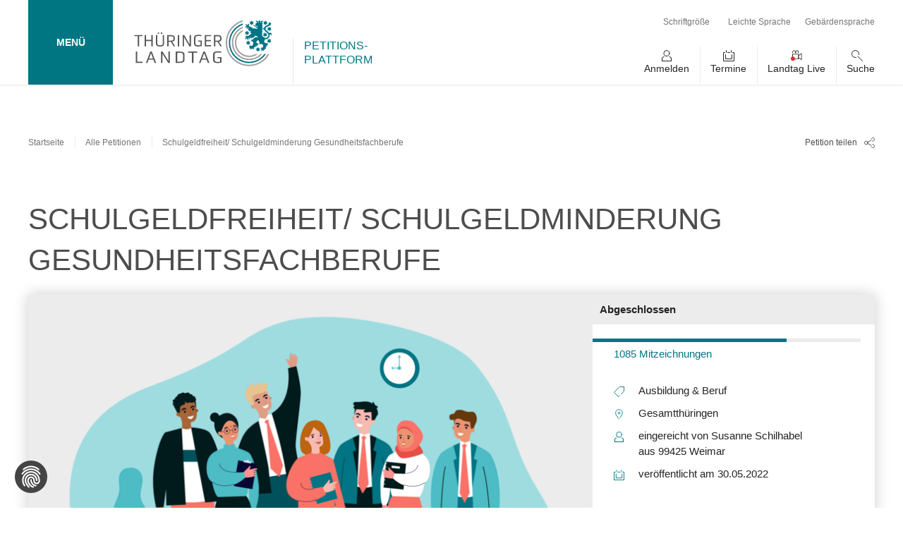

--- FILE ---
content_type: text/html; charset=utf-8
request_url: https://petitionen.thueringer-landtag.de/petition/schulgeldfreiheit-schulgeldminderung-gesundheitsfachberufe/mitzeichnungen
body_size: 22095
content:
<!DOCTYPE html>
<html lang="de">
<head>

<meta charset="utf-8">
<!-- 
	Erstellt mit WERK3 und bootstrap_package

	This website is powered by TYPO3 - inspiring people to share!
	TYPO3 is a free open source Content Management Framework initially created by Kasper Skaarhoj and licensed under GNU/GPL.
	TYPO3 is copyright 1998-2026 of Kasper Skaarhoj. Extensions are copyright of their respective owners.
	Information and contribution at https://typo3.org/
-->

<base href="/">
<link rel="icon" href="/_assets/c844b5f507e989b18b57f6e1e95892f1/Icons/Favicon/favicon.ico" type="image/vnd.microsoft.icon">
<title>Schulgeldfreiheit/ Schulgeldminderung Gesundheitsfachberufe (Mitzeichnungen) - Thüringer Landtag - Petitionsplattform</title>
<meta http-equiv="x-ua-compatible" content="IE=edge">
<meta name="generator" content="TYPO3 CMS">
<meta name="viewport" content="width=device-width, initial-scale=1, minimum-scale=1">
<meta name="robots" content="index,follow">
<meta name="description" content="Petitionen in Thüringen online einreichen und zeichnen auf der Petitionsplattform des Thüringer Landtags.">
<meta property="og:description" content="Schulgeldfreiheit/ Schulgeldminderung Gesundheitsfachberufe">
<meta name="twitter:card" content="summary">
<meta name="twitter:description" content="Schulgeldfreiheit/ Schulgeldminderung Gesundheitsfachberufe">
<meta name="mobile-web-app-capable" content="no">


<link rel="stylesheet" href="/_assets/c844b5f507e989b18b57f6e1e95892f1/Css/theme.min.css?1763977040" media="all">
<link rel="stylesheet" href="/_assets/cac544112de2c4ce95477b899f6fd6f7/Stylesheets/sf_register.min.css?1707336178" media="all">



<script src="/typo3temp/assets/compressed/merged-235486498dba397029fd43eaea1ba999-6de580468179c8b9006eda5ca89e8c45.js?1763977836"></script>




        <script src="https://cc.werk3.de/public/app.js?apiKey=b9d0be13329235a3b9bea4d6a03a270e7721bd3a7326b0e9&amp;domain=6c9ea1a" referrerpolicy="origin"></script><link rel="apple-touch-icon" sizes="180x180" href="/_assets/c844b5f507e989b18b57f6e1e95892f1/Icons/Favicon/apple-touch-icon.png">
<link rel="icon" type="image/png" sizes="32x32" href="/_assets/c844b5f507e989b18b57f6e1e95892f1/Icons/Favicon/favicon-32x32.png">
<link rel="icon" type="image/png" sizes="16x16" href="/_assets/c844b5f507e989b18b57f6e1e95892f1/Icons/Favicon/favicon-16x16.png">
<link rel="manifest" href="/_assets/c844b5f507e989b18b57f6e1e95892f1/Icons/Favicon/site.webmanifest">
<link rel="mask-icon" hre_assets/c844b5f507e989b18b57f6e1e95892f1/Icons/Favicon/safari-pinned-tab.svg" color="#5bbad5">
<link rel="shortcut icon" href="/_assets/c844b5f507e989b18b57f6e1e95892f1/Icons/Favicon/favicon.ico">
<meta name="msapplication-TileColor" content="#2b5797">
<meta name="msapplication-config" content="/_assets/c844b5f507e989b18b57f6e1e95892f1/Icons/Favicon/browserconfig.xml">
<meta name="theme-color" content="#ffffff">
<link rel="canonical" href="https://petitionen.thueringer-landtag.de/petition/schulgeldfreiheit-schulgeldminderung-gesundheitsfachberufe/mitzeichnungen"/>

</head>
<body id="p58" class="page-58 pagelevel-2 language-0 backendlayout-details layout-default">


<div class="uk-flex-top" role="dialog" aria-modal="true" aria-labelledby="info-label" aria-describedby="info-description" data-uk-modal>
    <div class="uk-modal-dialog uk-margin-auto-vertical">
        <button class="uk-modal-close-default" type="button" title="Schließen" aria-label="Schließen" data-uk-close></button>
        <div class="uk-modal-header">
            <h2 class="uk-modal-title" id="info-label">Information</h2>
        </div>
        <div class="uk-modal-body" id="info-description">
            
        </div>
    </div>
</div><a href="/petition#content" class="page-skip-link">Zum Inhalt springen</a>

<div class="uk-overflow-hidden">
    <header id="header" class="uk-position-relative uk-position-z-index">
    <div id="navigation" data-uk-sticky="bottom: #content">
        <div class="uk-container">
            <nav aria-label="Webseitenavigation" id="navigation-container" class="uk-navbar-container uk-navbar-transparent" data-uk-navbar>
                <div class="uk-navbar-left">
                    <div class="uk-flex uk-flex-stretch uk-height-1-1">
                        
                            <div>
                                <div id="mainnavigation" class="uk-height-1-1">
                                    <button aria-expanded="false" data-uk-toggle="target: #navigation-drop; animation: uk-animation-fade" class="uk-button uk-button-primary uk-height-1-1" type="button">MENÜ</button>
                                    <div id="navigation-drop" hidden>
                                        <div class="uk-container">
                                            <div class="uk-grid-match uk-grid-collapse uk-child-width-expand" data-uk-grid>
                                                <div class="uk-width-1-4@m">
                                                    <div class="uk-card uk-card-primary uk-card-body">
                                                        
    
        <ul class="uk-nav" aria-label="Hauptmenü">
            
                
                        <li class="nav-item uk-active">
                            <a href="/alle-petitionen" id="nav-item-5" class="nav-link">
                                
                                Alle Petitionen
                            </a>
                            
                        </li>
                    
            
                
                        <li class="nav-item">
                            <a href="/registrieren" id="nav-item-3" class="nav-link">
                                
                                Registrieren
                            </a>
                            
                        </li>
                    
            
                
                        <li class="nav-item">
                            <a href="/kontakt-1" id="nav-item-2" class="nav-link">
                                
                                Kontakt
                            </a>
                            
                        </li>
                    
            
                
                        <li class="nav-item">
                            <a href="/datenschutzhinweise" id="nav-item-104" class="nav-link">
                                
                                Datenschutzhinweise
                            </a>
                            
                        </li>
                    
            
                
                        <li class="nav-item">
                            <a href="/diskussionsregeln" id="nav-item-103" class="nav-link">
                                
                                Diskussionsregeln
                            </a>
                            
                        </li>
                    
            
                
                        <li class="nav-item">
                            <a href="/erklaerfilme" id="nav-item-112" class="nav-link">
                                
                                Erklärfilme
                            </a>
                            
                        </li>
                    
            
        </ul>
    


<div id="mobilenavigation" class="uk-offcanvas" data-uk-offcanvas="overlay: true; container: body">
    <div class="uk-offcanvas-bar">
        <button class="uk-offcanvas-close" type="button" title="Schließen" aria-label="Schließen" data-uk-close></button>
        <div class="uk-margin-large-top">
            
    
        <ul class="uk-nav uk-nav-default uk-nav-parent-icon" data-uk-nav>
            
                
                        <li class="nav-item uk-active uk-open">
                            <a href="/alle-petitionen" id="offcanvas-nav-item-5" title="Alle Petitionen">
                                Alle Petitionen
                            </a>
                            
                        </li>
                    
            
                
                        <li class="nav-item">
                            <a href="/registrieren" id="offcanvas-nav-item-3" title="Registrieren">
                                Registrieren
                            </a>
                            
                        </li>
                    
            
                
                        <li class="nav-item">
                            <a href="/kontakt-1" id="offcanvas-nav-item-2" title="Kontakt">
                                Kontakt
                            </a>
                            
                        </li>
                    
            
                
                        <li class="nav-item">
                            <a href="/datenschutzhinweise" id="offcanvas-nav-item-104" title="Datenschutzhinweise">
                                Datenschutzhinweise
                            </a>
                            
                        </li>
                    
            
                
                        <li class="nav-item">
                            <a href="/diskussionsregeln" id="offcanvas-nav-item-103" title="Diskussionsregeln">
                                Diskussionsregeln
                            </a>
                            
                        </li>
                    
            
                
                        <li class="nav-item">
                            <a href="/erklaerfilme" id="offcanvas-nav-item-112" title="Erklärfilme">
                                Erklärfilme
                            </a>
                            
                        </li>
                    
            
        </ul>
    

        </div>
    </div>
</div>




                                                    </div>
                                                </div>
                                                <div>
                                                    <div class="uk-card uk-card-default uk-card-body uk-padding-remove-bottom uk-overflow-hidden">
                                                        
<div id="c60" class="frame-type-w3-group uk-position-relative"><div class="gridelement-group"><div data-uk-scrollspy="target: > div; cls: uk-animation-slide-bottom-small; delay: 300" class="uk-grid uk-grid-match uk-child-width-1-1 uk-child-width-1-2@m" data-uk-grid data-uk-height-match="target: .mask-karte .uk-card-body"><div><div id="c36" class="uk-section-gridelement frame-section uk-position-relative frame-background-none frame-no-backgroundimage"><div class="frame frame-default frame-type-mask_tltcard frame-layout-0 uk-margin-none-top uk-margin-none-bottom"><div class="uk-container frame-container"><div class="frame-inner"><div class="mask-karte uk-card uk-card-default uk-position-relative card-link"><div class="uk-card-media-top" aria-hidden="true" role="presentation"><div class="uk-cover-container"><img data-uk-cover="" class="uk-cover" src="/fileadmin/user_upload/faq-petrol.jpg" width="400" height="268" alt="" /><a href="/haeufig-gestellte-fragen" tabindex="-1" title="Häufig gestellte Fragen" class="uk-position-cover"></a><canvas width="350" height="230"></canvas></div></div><div class="uk-card-body uk-position-relative"><h2 class="uk-card-title">Häufig gestellte Fragen</h2><a href="/haeufig-gestellte-fragen" title="Häufig gestellte Fragen" class="card-link-arrow uk-position-bottom-right"><svg xmlns="http://www.w3.org/2000/svg" xmlns:xlink="http://www.w3.org/1999/xlink" width="30" height="100%" viewBox="0 0 17 18" version="1.1" xml:space="preserve" style="fill-rule:evenodd;clip-rule:evenodd;stroke-linejoin:round;stroke-miterlimit:1.5;" class="" aria-hidden="true"><g transform="matrix(1,0,0,1,-1.80278,-12.1972)"><g transform="matrix(0.7,0,0,0.7,-1751.4,-423.5)"><g><g transform="matrix(0.926875,0,0,1,184.715,32.9312)"><path d="M2504.42,602.069L2526,602.069" style="fill:none;stroke:currentColor;stroke-width:2.96px;"/></g><g transform="matrix(1,0,0,1,0.000197693,32.9312)"><path d="M2516,612.069L2526,602.069L2516,592.069" style="fill:none;stroke:currentColor;stroke-width:2.86px;stroke-linejoin:miter;"/></g></g></g></g></svg></a></div></div></div></div></div></div></div><div><div id="c35" class="uk-section-gridelement frame-section uk-position-relative frame-background-none frame-no-backgroundimage"><div class="frame frame-default frame-type-mask_tltcard frame-layout-0 uk-margin-none-top uk-margin-none-bottom"><div class="uk-container frame-container"><div class="frame-inner"><div class="mask-karte uk-card uk-card-default uk-position-relative card-link"><div class="uk-card-media-top" aria-hidden="true" role="presentation"><div class="uk-cover-container"><img data-uk-cover="" class="uk-cover" src="/fileadmin/user_upload/petition-einreichen.jpg" width="373" height="250" alt="" /><a href="/petition-einreichen" tabindex="-1" title="Petition einreichen" class="uk-position-cover"></a><canvas width="350" height="230"></canvas></div></div><div class="uk-card-body uk-position-relative"><h2 class="uk-card-title">Petition einreichen</h2><a href="/petition-einreichen" title="Petition einreichen" class="card-link-arrow uk-position-bottom-right"><svg xmlns="http://www.w3.org/2000/svg" xmlns:xlink="http://www.w3.org/1999/xlink" width="30" height="100%" viewBox="0 0 17 18" version="1.1" xml:space="preserve" style="fill-rule:evenodd;clip-rule:evenodd;stroke-linejoin:round;stroke-miterlimit:1.5;" class="" aria-hidden="true"><g transform="matrix(1,0,0,1,-1.80278,-12.1972)"><g transform="matrix(0.7,0,0,0.7,-1751.4,-423.5)"><g><g transform="matrix(0.926875,0,0,1,184.715,32.9312)"><path d="M2504.42,602.069L2526,602.069" style="fill:none;stroke:currentColor;stroke-width:2.96px;"/></g><g transform="matrix(1,0,0,1,0.000197693,32.9312)"><path d="M2516,612.069L2526,602.069L2516,592.069" style="fill:none;stroke:currentColor;stroke-width:2.86px;stroke-linejoin:miter;"/></g></g></g></g></svg></a></div></div></div></div></div></div></div></div></div></div>


                                                    </div>
                                                </div>
                                            </div>
                                        </div>
                                    </div>
                                </div>
                            </div>
                        
                        <div class="uk-flex">
                            <a class="uk-navbar-item uk-logo" title="Link zur Startseite" href="/">
                                
                                        <img src="/_assets/c844b5f507e989b18b57f6e1e95892f1/Svg/logo.svg" alt="Thüringer Landtag Petitionsplattform" width="215" />
                                    
                            </a>
                        </div>
                        <div class="uk-flex uk-flex-bottom">
                            <div id="logo-text">Petitions-<br />Plattform</div>
                        </div>
                    </div>
                </div>
                <div class="uk-navbar-right uk-flex-stretch">
                    <div class="uk-flex uk-flex-column uk-flex-between">
                        <div class="uk-visible@m">
                            <ul id="metanavigation" class="uk-nav uk-grid uk-grid-small uk-flex-right" data-uk-grid>
                                <li class="uk-flex uk-flex-middle">
                                    <button class="w3-button" data-uk-toggle="target: #font-size; animation: uk-animation-slide-left-small" title="Auswahl der Schriftgröße">Schriftgröße</button>
                                    <ul id="font-size" class="uk-nav uk-grid uk-grid-small uk-flex-middle uk-flex-right" hidden>
                                        <li class="font-size-1">
                                            <a href="/?fs=1" role="button" title="Normale Schrift">A</a>
                                        </li>
                                        <li class="font-size-2">
                                            <a href="/?fs=2" role="button" title="Große Schrift">A</a>
                                        </li>
                                        <li class="font-size-3">
                                            <a href="/?fs=3" role="button" title="Sehr große Schrift">A</a>
                                        </li>
                                    </ul>
                                </li>
                                
    

        
            <li class="">
                
                        <a href="https://www.thueringer-landtag.de/fileadmin/Redaktion/1-Hauptmenue/1-Landtag/3-Ausschuesse_und_Gremien/2-Ausschuesse/11-Petitionsausschuss/Dokumente/Petitionen_Informationen_in_Leichter_Sprache.pdf" target="_blank" title="Öffnet die Seite: Leichte Sprache">
                            
    <span class="uk-flex uk-flex-column">
        
        
            <span>Leichte Sprache</span>
        
    </span>

                        </a>
                    
            </li>
        
    

        
            <li class="">
                
                        <a href="https://www.thueringer-landtag.de/gebaerdensprache/" target="_blank" title="Öffnet die Seite: Gebärdensprache">
                            
    <span class="uk-flex uk-flex-column">
        
        
            <span>Gebärdensprache</span>
        
    </span>

                        </a>
                    
            </li>
        
    



                            </ul>
                        </div>
                        <div>
                            <ul id="iconnavigation" class="uk-nav uk-grid uk-grid-small uk-grid-divider uk-flex-right uk-text-center" data-uk-grid>
                                
    

         
            
                
    
        <li>
        <a href="#" role="button" data-uk-toggle="target: #login" title="Öffnet ein Fenster: Anmelden">
        <span class="uk-flex uk-flex-column">
            
                <span class="uk-icon" aria-hidden="true">
                    <svg xmlns="http://www.w3.org/2000/svg" xmlns:xlink="http://www.w3.org/1999/xlink" width="16" height="16" viewBox="0 0 14 16" version="1.1" xml:space="preserve" style="fill-rule:evenodd;clip-rule:evenodd;stroke-linecap:round;stroke-linejoin:round;stroke-miterlimit:1.5;" class="" aria-hidden="true">
    <g transform="matrix(1,0,0,1,-10067,-63)">
        <g transform="matrix(1,0,0,1,7248,5.68434e-14)">
            <g transform="matrix(1,0,0,1,-470,23.5)">
                <g transform="matrix(1.3,0,0,1.09091,-1152.6,-9.09091)">
                    <path d="M3418.93,53.145C3417.44,53.886 3417,55 3417,55L3417,58.75L3427,58.75L3427,55C3427,55 3426.56,53.886 3425.07,53.145" style="fill:none;stroke:currentColor;stroke-width:0.83px;"/>
                </g>
                <g transform="matrix(1.14286,0,0,1.14286,-615.429,-11.4286)">
                    <circle cx="3422.5" cy="48.5" r="3.5" style="fill:none;stroke:currentColor;stroke-width:0.87px;"/>
                </g>
            </g>
        </g>
    </g>
</svg>
                </span>
            
            <span>Anmelden</span>
        </span>
        </a>
        <div id="login" class="login-modal uk-flex-top" role="dialog" aria-modal="true" aria-labelledby="login-label" aria-describedby="login-description" data-uk-modal>
            <div class="uk-modal-dialog uk-margin-auto-vertical">
                <button class="uk-modal-close-default" type="button" title="Schließen" aria-label="Schließen" data-uk-close></button>
                <div class="uk-modal-header">
                    <h2 class="uk-modal-title" id="login-label">Anmelden</h2>
                </div>
                <div class="uk-modal-body" id="login-description">
                    <div class="uk-grid uk-grid-collapse uk-child-width-expand@m uk-grid-match" data-uk-grid data-uk-height-match="target: .frame-inner">
    <div>
        <div class="uk-card uk-card-default uk-card-body uk-flex uk-flex-column uk-flex-between">
            
<div><div id="c20" class="uk-section frame-section uk-position-relative frame-background-none frame-no-backgroundimage"><div class="frame frame-default frame-type-felogin_login frame-layout-0 uk-margin-none-top uk-margin-none-bottom"><div class="uk-container frame-container"><div class="frame-inner">







    <h3>
        
EINLOGGEN


    </h3>
    
    

    
        
        <p>Wenn Sie bereits ein Benutzerkonto besitzen, melden Sie sich bitte mit Ihrer E-Mail-Adresse und Ihrem Passwort an.</p>
        
    



        <form spellcheck="false" method="post" target="_top" id="login-form" action="/petition?tx_felogin_login%5Baction%5D=login&amp;tx_felogin_login%5Bcontroller%5D=Login&amp;cHash=06b08037fb9d9af3f587af97b97e86a4">
<div>
<input type="hidden" name="__referrer[@extension]" value="Felogin" />
<input type="hidden" name="__referrer[@controller]" value="Login" />
<input type="hidden" name="__referrer[@action]" value="login" />
<input type="hidden" name="__referrer[arguments]" value="YTowOnt9f63aa1106f7355b0a7b7d67c5bf8a76382ae9fa8" />
<input type="hidden" name="__referrer[@request]" value="{&quot;@extension&quot;:&quot;Felogin&quot;,&quot;@controller&quot;:&quot;Login&quot;,&quot;@action&quot;:&quot;login&quot;}1a75f9f417a225bb994a3b6193bda8040197e890" />
<input type="hidden" name="__RequestToken" value="eyJ0eXAiOiJKV1QiLCJhbGciOiJIUzI1NiIsImtpZCI6IntcInR5cGVcIjpcIm5vbmNlXCIsXCJuYW1lXCI6XCJQM080WU1oRDg3WEFWaE1jOXZEZktnXCJ9In0.[base64]._9mw8x7AsogFgmph5F93EVLJLSSF4L8vRwnjJTzYZlQ"/><input type="hidden" name="__trustedProperties" value="{&quot;user&quot;:1,&quot;pass&quot;:1,&quot;submit&quot;:1,&quot;logintype&quot;:1,&quot;pid&quot;:1}9b0adaa1baa7f408bef38e68c0a5793b6646036f" />
</div>

            
    <fieldset class="uk-fieldset uk-grid-medium uk-child-width-1-1" data-uk-grid>
        <legend class="uk-legend uk-hidden">
            Anmelden
        </legend>
        <div>
            <label class="uk-form-label" for="login-field">
                E-Mail:
            </label>
            <input autocomplete="username" class="uk-input" id="login-field" type="email" name="user" required="required" />
        </div>
        <div>
            <label class="uk-form-label uk-flex uk-flex uk-flex-between uk-flex-bottom" for="password-field">
                Passwort:
                
                    <a class="uk-text-small" href="/anmelden?tx_felogin_login%5Baction%5D=recovery&amp;tx_felogin_login%5Bcontroller%5D=PasswordRecovery&amp;cHash=40e2318334a6838983e536e49977f8de">
                        
Passwort vergessen?


                    </a>
                
            </label>
            <div class="toggle-password uk-position-relative">
                <a onclick="toggleLoginPassword(this)" class="uk-form-icon uk-form-icon-flip">
                    <span class="eye"><svg width="24" height="24" xmlns="http://www.w3.org/2000/svg" fill-rule="evenodd" clip-rule="evenodd"><path d="M12.01 20c-5.065 0-9.586-4.211-12.01-8.424 2.418-4.103 6.943-7.576 12.01-7.576 5.135 0 9.635 3.453 11.999 7.564-2.241 4.43-6.726 8.436-11.999 8.436zm-10.842-8.416c.843 1.331 5.018 7.416 10.842 7.416 6.305 0 10.112-6.103 10.851-7.405-.772-1.198-4.606-6.595-10.851-6.595-6.116 0-10.025 5.355-10.842 6.584zm10.832-4.584c2.76 0 5 2.24 5 5s-2.24 5-5 5-5-2.24-5-5 2.24-5 5-5zm0 1c2.208 0 4 1.792 4 4s-1.792 4-4 4-4-1.792-4-4 1.792-4 4-4z"/></svg></span>
                    <span class="eye-off"><svg width="24" height="24" xmlns="http://www.w3.org/2000/svg" fill-rule="evenodd" clip-rule="evenodd"><path d="M8.137 15.147c-.71-.857-1.146-1.947-1.146-3.147 0-2.76 2.241-5 5-5 1.201 0 2.291.435 3.148 1.145l1.897-1.897c-1.441-.738-3.122-1.248-5.035-1.248-6.115 0-10.025 5.355-10.842 6.584.529.834 2.379 3.527 5.113 5.428l1.865-1.865zm6.294-6.294c-.673-.53-1.515-.853-2.44-.853-2.207 0-4 1.792-4 4 0 .923.324 1.765.854 2.439l5.586-5.586zm7.56-6.146l-19.292 19.293-.708-.707 3.548-3.548c-2.298-1.612-4.234-3.885-5.548-6.169 2.418-4.103 6.943-7.576 12.01-7.576 2.065 0 4.021.566 5.782 1.501l3.501-3.501.707.707zm-2.465 3.879l-.734.734c2.236 1.619 3.628 3.604 4.061 4.274-.739 1.303-4.546 7.406-10.852 7.406-1.425 0-2.749-.368-3.951-.938l-.748.748c1.475.742 3.057 1.19 4.699 1.19 5.274 0 9.758-4.006 11.999-8.436-1.087-1.891-2.63-3.637-4.474-4.978zm-3.535 5.414c0-.554-.113-1.082-.317-1.562l.734-.734c.361.69.583 1.464.583 2.296 0 2.759-2.24 5-5 5-.832 0-1.604-.223-2.295-.583l.734-.735c.48.204 1.007.318 1.561.318 2.208 0 4-1.792 4-4z"/></svg></span>
                </a>
                <input required="required" autocomplete="current-password" class="uk-input" id="password-field" type="password" name="pass" value="" />
                
            </div>
        </div>

        

        <div>
            <input class="uk-button uk-button-primary uk-width-1-1 uk-margin-top" type="submit" value="Anmelden" name="submit" />
            <div class="felogin-hidden">
                <input type="hidden" name="logintype" value="login" />
                <input type="hidden" name="pid" value="" />
                
                
                
                
            </div>
        </div>
    </fieldset>

        </form>
    



</div></div></div></div></div>


<div><div id="c99" class="uk-section frame-section uk-position-relative frame-background-none frame-no-backgroundimage"><div class="frame frame-default frame-type-text frame-layout-0 uk-margin-none-top uk-margin-none-bottom"><div class="uk-container frame-container"><div class="frame-inner"><div class="frame-header uk-grid uk-grid-collapse uk-child-width-1-1 uk-margin-bottom" data-uk-grid><h3 class="element-header "><span>Registrieren</span></h3></div><p>Falls Sie noch kein <strong>Benutzerkonto</strong> besitzen, können Sie sich <a href="/registrieren">hier registrieren</a>.</p></div></div></div></div></div>


        </div>
    </div>

    <div style="display: none;">
        <div class="uk-card uk-card-secondary uk-card-body uk-flex uk-flex-column uk-flex-between">
            
<div><div id="c146" class="uk-section frame-section uk-position-relative frame-background-none frame-no-backgroundimage"><div class="frame frame-default frame-type-list frame-layout-0 uk-margin-none-top uk-margin-none-bottom"><div class="uk-container frame-container"><div class="frame-inner">
<div>
	<div class="w3_petition" >
		

		
    

    <div id="login-service-account" class="uk-grid-medium uk-child-width-1-1" data-uk-grid>
        <div>
            <h3><span class="uk-hidden">Servicekonto</span><img alt="Servicekonto Logo" src="/typo3temp/assets/_processed_/0/d/csm_servicekonto_ab1fa7d951.png" width="191" height="20" /></h3>
            <p>Für die Anmeldung auf der Petitionsplattform des Thüringer Landtages können Sie alternativ Ihr Servicekonto Thüringen nutzen. Die notwendigen personenbezogenen Daten werden übernommen und bleiben stets aktuell. Bitte bestätigen Sie zuvor unseren Datenschutzhinweis.</p>
        </div>
        <div>
            <label class="uk-flex">
                <span class="uk-margin-small-right">
                    <input type="checkbox" class="uk-checkbox" data-uk-toggle="target: #login-service-account a.uk-button; cls: pointer-events-none" />
                </span>
                <span>Ich habe den Hinweis zum <a href="https://servicekonto.thueringen.de/serviceaccount/privacy.html" title="Zur Datenschutzauskunft vom Service-Konto" target="_blank">Datenschutz</a> gelesen und erkläre mich damit einverstanden.</span>
            </label>
        </div>
        <div>
            <a class="uk-button uk-button-secondary uk-width-1-1 pointer-events-none" href="https://petitionen.thueringer-landtag.de/oidc">Anmelden mit dem Servicekonto Thüringen</a>
        </div>
    </div>

	</div>
</div>
</div></div></div></div></div>


<div><div id="c147" class="uk-section frame-section uk-position-relative frame-background-none frame-no-backgroundimage"><div class="frame frame-default frame-type-text frame-layout-0 uk-margin-none-top uk-margin-none-bottom"><div class="uk-container frame-container"><div class="frame-inner"><div class="frame-header uk-grid uk-grid-collapse uk-child-width-1-1 uk-margin-bottom" data-uk-grid><h3 class="element-header "><span>Registrieren</span></h3></div><p>Falls Sie noch kein <strong>Servicekonto Thüringen</strong> besitzen, können Sie sich <a href="https://servicekonto.thueringen.de/" target="_blank" rel="noreferrer">hier registrieren</a>.</p></div></div></div></div></div>


        </div>
    </div>

</div>


                </div>
            </div>
        </div>
        </li>
    


            
        
    

        
            <li class="">
                
                        <a href="https://www.thueringer-landtag.de/landtag/ausschuesse-gremien/ausschuesse/petitionsausschuss/" target="_blank" title="Öffnet die Seite: Termine">
                            
    <span class="uk-flex uk-flex-column">
        
            
                    <span class="uk-icon " aria-hidden="true">
                        <svg xmlns="http://www.w3.org/2000/svg" xmlns:xlink="http://www.w3.org/1999/xlink" width="16" height="16" viewBox="0 0 16 16" version="1.1" xml:space="preserve" style="fill-rule:evenodd;clip-rule:evenodd;stroke-linecap:round;stroke-linejoin:round;stroke-miterlimit:1.5;" class="" aria-hidden="true">
    <g transform="matrix(1,0,0,1,-10166,-63)">
        <g transform="matrix(1,0,0,1,7248,5.68434e-14)">
            <g transform="matrix(1,0,0,1,-371,-36.5)">
                <g transform="matrix(1,0,0,1,-127.5,-5)">
                    <path d="M3419,108L3417,108L3417,120L3432,120L3432,108L3430,108" style="fill:none;stroke:currentColor;stroke-width:1px;"/>
                </g>
                <g transform="matrix(1,0,0,1,-127.5,-4)">
                    <path d="M3426,107L3423,107" style="fill:none;stroke:currentColor;stroke-width:1px;"/>
                </g>
                <g transform="matrix(1,0,0,1.5,-127.5,-57.5)">
                    <path d="M3421,107L3421,105" style="fill:none;stroke:currentColor;stroke-width:0.78px;"/>
                </g>
                <g transform="matrix(1,0,0,1.5,-127.5,-57.5)">
                    <path d="M3428,107L3428,105" style="fill:none;stroke:currentColor;stroke-width:0.78px;"/>
                </g>
                <g transform="matrix(1,0,0,1,-127.5,-5)">
                    <path d="M3420,111L3420,117L3429,117L3429,111" style="fill:none;stroke:currentColor;stroke-width:1px;"/>
                </g>
            </g>
        </g>
    </g>
</svg>
                    </span>
                
        
        
            <span>Termine</span>
        
    </span>

                        </a>
                    
            </li>
        
    

        
            <li class="live">
                
                        <a href="https://live.thueringer-landtag.de/" target="_blank" title="Öffnet die Seite: Landtag Live">
                            
    <span class="uk-flex uk-flex-column">
        
            
                    <span class="uk-flex uk-flex-center uk-icon icon-live" aria-label="derzeit keine Live-Übertragung">
                        <svg xmlns="http://www.w3.org/2000/svg" xmlns:xlink="http://www.w3.org/1999/xlink" width="16" height="16" viewBox="0 0 16 16" version="1.1" xml:space="preserve" style="fill-rule:evenodd;clip-rule:evenodd;stroke-linecap:round;stroke-linejoin:round;stroke-miterlimit:1.5;" class="" aria-hidden="true">
    <g transform="matrix(1,0,0,1,-10271,-63)">
        <g transform="matrix(1,0,0,1,7248,5.68434e-14)">
            <g transform="matrix(1,0,0,1,-266,-6.5)">
                <g transform="matrix(1.11111,0,0,1.14286,-507.167,-15.4286)">
                    <rect x="3417" y="80" width="9" height="7" style="fill:none;stroke:currentColor;stroke-width:0.89px;"/>
                </g>
                <g transform="matrix(0.833333,0,0,1,444.5,-5)">
                    <path d="M3426,83L3432,80L3432,90L3426,87L3426,83Z" style="fill:none;stroke:currentColor;stroke-width:1.09px;"/>
                </g>
                <g transform="matrix(1,0,0,1,-127.5,-5)">
                    <path d="M3417.5,79C3417.19,78.582 3417,78.063 3417,77.5C3417,76.12 3418.12,75 3419.5,75C3420.88,75 3422,76.12 3422,77.5C3422,78.063 3421.81,78.582 3421.5,79" style="fill:none;stroke:currentColor;stroke-width:1px;"/>
                </g>
                <g transform="matrix(1,0,0,1,-122.5,-5)">
                    <path d="M3417.5,79C3417.19,78.582 3417,78.063 3417,77.5C3417,76.12 3418.12,75 3419.5,75C3420.88,75 3422,76.12 3422,77.5C3422,78.063 3421.81,78.582 3421.5,79" style="fill:none;stroke:currentColor;stroke-width:1px;"/>
                </g>
            </g>
        </g>
    </g>
</svg>
                    </span>
                    <span class="uk-flex uk-flex-center uk-icon icon-live-on" aria-label="derzeit findet eine Live-Übertragung statt">
                        <svg xmlns="http://www.w3.org/2000/svg" xmlns:xlink="http://www.w3.org/1999/xlink" width="16" height="16" viewBox="0 0 19 18" version="1.1" xml:space="preserve" style="fill-rule:evenodd;clip-rule:evenodd;stroke-linejoin:round;stroke-miterlimit:2;" class="" aria-hidden="true">
    <g transform="matrix(1,0,0,1,-2,-4.475)">
        <path d="M15,19.5L5,19.5C4.7,19.5 4.5,19.3 4.5,19L4.5,11C4.5,10.7 4.7,10.5 5,10.5L15,10.5C15.3,10.5 15.5,10.7 15.5,11L15.5,19C15.5,19.3 15.3,19.5 15,19.5ZM5.5,18.5L14.5,18.5L14.5,11.5L5.5,11.5L5.5,18.5Z" style="fill:currentColor;fill-rule:nonzero;"/>
        <path d="M20,20.5C19.9,20.5 19.8,20.5 19.7,20.4L14.7,17.4C14.5,17.3 14.5,17.1 14.5,17L14.5,13C14.5,12.8 14.6,12.7 14.7,12.6L19.7,9.6C19.9,9.5 20,9.5 20.2,9.6C20.4,9.7 20.5,9.9 20.5,10L20.5,20C20.5,20.2 20.4,20.3 20.2,20.4C20.2,20.5 20.1,20.5 20,20.5ZM15.5,16.7L19.5,19.1L19.5,10.9L15.5,13.3L15.5,16.7Z" style="fill:currentColor;fill-rule:nonzero;"/>
        <path d="M5.5,9.5C5.3,9.5 5.2,9.4 5.1,9.3C4.1,8 4.4,6.1 5.7,5.1C7,4.1 8.9,4.4 9.9,5.7C10.7,6.8 10.7,8.2 9.9,9.3C9.7,9.5 9.4,9.6 9.2,9.4C9,9.2 8.9,8.9 9.1,8.7C9.6,8 9.6,7 9.1,6.3C8.4,5.4 7.2,5.2 6.3,5.9C5.9,6.2 5.6,6.7 5.5,7.2C5.4,7.7 5.6,8.3 5.9,8.7C6.1,8.9 6,9.2 5.8,9.4C5.7,9.5 5.6,9.5 5.5,9.5Z" style="fill:currentColor;fill-rule:nonzero;"/>
        <path d="M10.5,9.5C10.3,9.5 10.2,9.4 10.1,9.3C9.1,8 9.4,6.1 10.7,5.1C11.3,4.6 12.1,4.4 12.9,4.5C13.7,4.6 14.4,5 14.9,5.7C15.7,6.8 15.7,8.2 14.9,9.3C14.7,9.5 14.4,9.6 14.2,9.4C14,9.2 13.9,8.9 14.1,8.7C14.6,8 14.6,7 14.1,6.3C13.8,5.9 13.3,5.6 12.8,5.5C12.3,5.4 11.7,5.6 11.3,5.9C10.9,6.2 10.6,6.7 10.5,7.2C10.4,7.7 10.6,8.3 10.9,8.7C11.1,8.9 11,9.2 10.8,9.4C10.7,9.5 10.6,9.5 10.5,9.5Z" style="fill:currentColor;fill-rule:nonzero;"/>
        <circle cx="5.5" cy="18.5" r="3.5" style="fill:rgb(231,43,44);"/>
    </g>
</svg>
                    </span>
                
        
        
            <span>Landtag Live</span>
        
    </span>

                        </a>
                    
            </li>
        
    



                                <li><button class="uk-button" data-uk-toggle="target: #searchbox; animation: uk-animation-slide-right" aria-expanded="false">
                                    <span class="uk-flex uk-flex-column">
                                        <span class="uk-icon " aria-hidden="true">
                                            <svg xmlns="http://www.w3.org/2000/svg" xmlns:xlink="http://www.w3.org/1999/xlink" width="16" height="16" viewBox="0 0 16 16" version="1.1" xml:space="preserve" style="fill-rule:evenodd;clip-rule:evenodd;stroke-linecap:round;stroke-linejoin:round;stroke-miterlimit:1.5;" class="" aria-hidden="true">
                                                <g transform="matrix(1,0,0,1,-10371,-63)">
                                                    <g transform="matrix(1,0,0,1,7248,5.68434e-14)">
                                                        <g transform="matrix(1,0,0,1,-166,53.5)">
                                                            <g transform="matrix(1,0,0,1,-127.5,-5)">
                                                                <path d="M3423.28,24.835C3422.87,24.943 3422.44,25 3422,25C3419.24,25 3417,22.76 3417,20C3417,17.24 3419.24,15 3422,15C3424.76,15 3427,17.24 3427,20C3427,20.447 3426.94,20.88 3426.83,21.292" style="fill:none;stroke:currentColor;stroke-width:1px;"></path>
                                                            </g>
                                                            <g transform="matrix(1,0,0,1,-127.5,-5)">
                                                                <path d="M3432,30L3425.53,23.535" style="fill:none;stroke:currentColor;stroke-width:1px;"></path>
                                                            </g>
                                                        </g>
                                                    </g>
                                                </g>
                                            </svg>
                                        </span>
                                        <span>Suche</span>
                                    </span>
                                </button></li>
                            </ul>
                        </div>
                        <div class="uk-overlay uk-position-top" id="searchbox" hidden>
                            <div class="bg-grey modal-padding">
                                <form method="get" target="_blank" class="container container-search has-validation-callback" id="tx-solr-search-form-pi-results" action="https://suche.thueringer-landtag.de/suche/" data-suggest="https://suche.thueringer-landtag.de/suche?tx_solr%5BadditionalFilters%5D%5B0%5D=source_stringS%3Atlt&amp;type=7384" data-suggest-header="Top Treffer" accept-charset="utf-8">
                                    <input type="hidden" name="tx_solr[filter][]" value="source:pet">

                                    <label for="solr-searchbox">
                                        <input id="solr-searchbox" type="text" class="search-box tx-solr-q js-solr-q tx-solr-suggest tx-solr-suggest-focus form-control" name="tx_solr[q]" value="" placeholder="Suchbegriff" style="position: relative;" autocomplete="off">
                                    </label>
                                    <button type="submit" class="arrow-wrapper">
                                        <span class="icon-arrow" title="Startet die Suche">
                                            <svg xmlns="http://www.w3.org/2000/svg" xmlns:xlink="http://www.w3.org/1999/xlink" width="30" height="30" viewBox="0 0 17 18" version="1.1" xml:space="preserve" style="fill-rule:evenodd;clip-rule:evenodd;stroke-linejoin:round;stroke-miterlimit:1.5;" class="" aria-hidden="true">
                                                <g transform="matrix(1,0,0,1,-1.80278,-12.1972)">
                                                    <g transform="matrix(0.7,0,0,0.7,-1751.4,-423.5)">
                                                        <g>
                                                            <g transform="matrix(0.926875,0,0,1,184.715,32.9312)">
                                                                <path d="M2504.42,602.069L2526,602.069" style="fill:none;stroke:currentColor;stroke-width:2.96px;"></path>
                                                            </g>
                                                            <g transform="matrix(1,0,0,1,0.000197693,32.9312)">
                                                                <path d="M2516,612.069L2526,602.069L2516,592.069" style="fill:none;stroke:currentColor;stroke-width:2.86px;stroke-linejoin:miter;"></path>
                                                            </g>
                                                        </g>
                                                    </g>
                                                </g>
                                            </svg>
                                        </span>
                                    </button>
                                </form>
                            </div>
                        </div>
                    </div>
                </div>
            </nav>
        </div>
        



    </div>
</header>

    <!--TYPO3SEARCH_begin-->
    <main class="uk-position-relative uk-position-z-index" data-uk-height-viewport="offset-top: true; offset-bottom: true">
        

    <div id="content" class="content">
        <!--TYPO3SEARCH_begin-->
        
<div id="c81" class="frame-type-list uk-position-relative">
<div class="uk-container">
    <div class="w3_petition">
        

        <div class="uk-section">
            <div class="uk-grid uk-flex-middle" data-uk-grid>
                <div class="uk-width-expand@s">
                    
    <nav class="breadcrumb-section" aria-label="Brotkrümelnavigation">
        <div class="breadcrumb uk-width-1-1">
            <div class="uk-grid uk-grid-small uk-grid-divider uk-flex-middle uk-child-width-auto" data-uk-grid>
                
                    <div class="uk-width-auto">
                        <div class="breadcrumb-item">
                            
                                    <a class="breadcrumb-link uk-flex uk-flex-middle" title="Startseite" href="/">
                                        <span class="breadcrumb-text">Startseite</span>
                                    </a>
                                
                        </div>
                    </div>
                
                    <div class="uk-width-auto">
                        <div class="breadcrumb-item">
                            
                                    <a class="breadcrumb-link uk-flex uk-flex-middle" title="Alle Petitionen" href="/alle-petitionen">
                                        <span class="breadcrumb-text">Alle Petitionen</span>
                                    </a>
                                
                        </div>
                    </div>
                
                    <div class="uk-width-expand">
                        <div class="breadcrumb-item">
                            
                                    <p class="breadcrumb-text uk-text-truncate">Schulgeldfreiheit/ Schulgeldminderung Gesundheitsfachberufe</p>
                                
                        </div>
                    </div>
                
            </div>
        </div>
    </nav>

                </div>
                <div class="uk-width-auto@s">
                    <div class="uk-inline">
                        <button class="uk-button share-button uk-flex uk-flex-middle" data-uk-toggle="target: #share-petition-968" title="Öffnet ein Fenster: Petition teilen">
                            <span class="uk-margin-small-right">Petition teilen</span>
                            <span aria-hidden="true"><svg xmlns="http://www.w3.org/2000/svg" xmlns:xlink="http://www.w3.org/1999/xlink" width="15" height="100%" viewBox="0 0 16 16" version="1.1" xml:space="preserve" style="fill-rule:evenodd;clip-rule:evenodd;stroke-linecap:round;stroke-linejoin:round;stroke-miterlimit:1.5;" class="" aria-hidden="true">
    <g transform="matrix(1,0,0,1,-10384,-196)">
        <g transform="matrix(1,0,0,1,7248,-546)">
            <g transform="matrix(0.084375,0,0,1,3108.43,-44.4504)">
                <g transform="matrix(11.8519,0,0,1,-40165.1,651.95)">
                    <path d="M3427.26,146.382L3421.74,143.618" stroke="currentColor" style="fill:none;stroke-width:1px;"/>
                </g>
                <g transform="matrix(11.8519,0,0,1,-40165.1,651.95)">
                    <path d="M3421.74,141.382L3427.26,138.618" stroke="currentColor" style="fill:none;stroke-width:1px;"/>
                </g>
                <g transform="matrix(9.83516,0,0,0.829841,-33155.6,671.602)">
                    <path d="M3417.25,140.81C3417.72,139.745 3418.78,139 3420.01,139C3421.68,139 3423.03,140.35 3423.03,142.013C3423.03,143.675 3421.68,145.025 3420.01,145.025C3419.79,145.025 3419.57,145.001 3419.36,144.954" stroke="currentColor" style="fill:none;stroke-width:1.21px;"/>
                </g>
                <g transform="matrix(9.83516,0,0,0.829841,-33155.6,681.602)">
                    <path d="M3419.47,139.049C3419.64,139.017 3419.83,139 3420.01,139C3421.68,139 3423.03,140.35 3423.03,142.013C3423.03,143.675 3421.68,145.025 3420.01,145.025C3418.73,145.025 3417.63,144.222 3417.2,143.091" stroke="currentColor" style="fill:none;stroke-width:1.21px;"/>
                </g>
                <g transform="matrix(9.83516,0,0,0.829841,-33274.1,676.602)">
                    <circle cx="3420.01" cy="142.013" r="3.013" stroke="currentColor" style="fill:none;stroke-width:1.21px;"/>
                </g>
            </g>
        </g>
    </g>
</svg></span>
                        </button>
                        

<div id="share-petition-968" class="share-modal uk-flex-top" role="dialog" aria-modal="true" aria-labelledby="share-petition-968-label" aria-describedby="share-petition-968-description" data-uk-modal>
    <div class="uk-modal-dialog uk-margin-auto-vertical">
        <button class="uk-modal-close-default" type="button" title="Schließen" data-uk-close></button>
        <div class="uk-modal-header">
            <h2 class="uk-modal-title" id="share-petition-968-label">Petition teilen</h2>
        </div>
        <div class="uk-modal-body" id="share-petition-968-description">
            <h3>Schulgeldfreiheit/ Schulgeldminderung Gesundheitsfachberufe</h3>
            <p>Bitte wählen Sie die Art, wie Sie die Petition teilen möchten:</p>
            <div class="uk-grid uk-grid-small uk-child-width-expand@m" data-uk-grid>
                <div>
                    <a class="uk-button uk-button-primary uk-width-1-1" href="https://www.facebook.com/sharer.php?u=https://petitionen.thueringer-landtag.de/petition/schulgeldfreiheit-schulgeldminderung-gesundheitsfachberufe&t=Schulgeldfreiheit%2F%20Schulgeldminderung%20Gesundheitsfachberufe" target="_blank" title="Teilen auf Facebook">
                        <span class="uk-flex uk-flex-row uk-flex-middle">
                            <span class="uk-icon" aria-hidden="true">
                                <svg xmlns="http://www.w3.org/2000/svg" xmlns:xlink="http://www.w3.org/1999/xlink" width="10" height="16" viewBox="0 0 10 16" version="1.1" xml:space="preserve" style="fill-rule:evenodd;clip-rule:evenodd;stroke-linecap:round;stroke-linejoin:round;stroke-miterlimit:1.41421;" class="" aria-hidden="true">
    <g transform="matrix(0.46875,0,0,0.46875,2.47891,7.21063)">
        <path d="M6.469,9.151L6.469,2.751L11.768,2.751L12.869,-3.649L6.469,-3.649L6.469,-6.51C6.469,-7.112 6.841,-7.916 7.815,-7.916L10.736,-7.916L10.736,-14.316L5.375,-14.316C3.194,-14.316 0.069,-11.631 0.069,-8.776L0.069,-3.649L-4.198,-3.649L-4.222,2.726L0.069,2.751L0.093,17.684L6.469,17.684L6.469,13.417" style="fill:none;stroke:currentColor;stroke-width:2.13px;"/>
    </g>
</svg>
                            </span>
                            <span>Teilen auf Facebook</span>
                        </span>
                    </a>
                </div>
                <div>
                    <a class="uk-button uk-button-primary uk-width-1-1" href="https://x.com/intent/post?text=Schulgeldfreiheit%2F%20Schulgeldminderung%20Gesundheitsfachberufe%20-%20https://petitionen.thueringer-landtag.de/petition/schulgeldfreiheit-schulgeldminderung-gesundheitsfachberufe" target="_blank" title="Teilen auf X">
                        <span class="uk-flex uk-flex-row uk-flex-middle">
                            <span class="uk-icon" aria-hidden="true">
                                <svg xmlns="http://www.w3.org/2000/svg" width="16" height="16" viewBox="200 100 600 800" version="1.1" xml:space="preserve" style="fill-rule:evenodd;clip-rule:evenodd;stroke-linecap:round;stroke-linejoin:round;stroke-miterlimit:1.41421;" class="" aria-hidden="true">
  <path d="M815 799zm0-611h-45q-3 0-3.5.5t-.5 4.5q-12 18-29 34.5T705 262q-19 19-35.5 40T635 344q-15 18-30.5 36.5T573 418l-6 6-6 6q-3 0-3.5-2l-.5-2q-15-22-30.5-44T496 336q-13-22-29-43.5T438 250q-12-12-21.5-27T397 193q0-4-2.5-4.5t-5.5-.5H209l.5 2.5 3.5 2.5q3 9 11 22t18 23q18 27 34.5 50.5T311 340q16 21 31.5 45.5T377 434q18 28 36.5 55.5T451 545q3 3 3 3.5t-3 .5q-19 21-37.5 43T377 639q-19 18-35 39t-35 43q-9 12-18.5 24T266 766q-12 18-28.5 34.5T209 836q-3 0-3.5 2l-.5 2h49q3 0 3.5-.5t.5-3.5q18-19 34.5-40t35.5-42q18-19 34.5-39.5T397 676q19-22 37.5-43.5T471 590l4-4 2 .5 2 3.5q16 24 31.5 46.5T545 684q12 18 26.5 39t26.5 43q12 18 24.5 35t24.5 39q3 3 4 3.5t4 .5h90v-41h-65q-3 0-3.5-.5t-.5-3.5q-31-40-59-82t-56-82q-21-31-42.5-61.5T475 512q-28-34-51.5-70T373 369q-22-37-44-71.5T283 229v-4h82q3 0 4 .5t4 3.5q27 43 57 85.5t57 82.5q25 34 47.5 67.5T582 528q21 31 42.5 62t43.5 61q21 31 40.5 59.5T750 770h49q-13-18-25-36.5T750 696q-13-18-25-34.5T700 627q-12-22-28.5-41.5T643 545q-12-19-25-37.5T590 471q-3-3-3-4t3-4q24-31 51-59.5t51-59.5q13-18 29-34.5t29-35.5q18-18 34.5-39t34.5-42l4-5h-8z" style="stroke:currentColor;stroke-width:1px;"/>
</svg>
                            </span>
                            <span>Teilen auf X</span>
                        </span>
                    </a>
                </div>
                <div>
                    <a class="uk-button uk-button-primary uk-width-1-1" href="mailto:?subject=Schulgeldfreiheit%2F%20Schulgeldminderung%20Gesundheitsfachberufe&body=Schulgeldfreiheit%2F%20Schulgeldminderung%20Gesundheitsfachberufe%20-%20https://petitionen.thueringer-landtag.de/petition/schulgeldfreiheit-schulgeldminderung-gesundheitsfachberufe" target="_blank" title="Versenden als E-Mail">
                        <span class="uk-flex uk-flex-row uk-flex-middle">
                            <span class="uk-icon" aria-hidden="true">
                                <svg xmlns="http://www.w3.org/2000/svg" xmlns:xlink="http://www.w3.org/1999/xlink" width="22" height="17" viewBox="0 0 22 17" version="1.1" xml:space="preserve" style="fill-rule:evenodd;clip-rule:evenodd;stroke-linecap:round;stroke-linejoin:round;stroke-miterlimit:1.5;" class="" aria-hidden="true">
    <g transform="matrix(0.183125,0,0,0.268235,-634.466,-607.475)">
        <g transform="matrix(-5.0707,0,0,2.77294,20883.8,2167.84)">
            <path d="M3415.85,50.444L3415.85,39L3432,39L3432,52.444L3418,52.444" style="fill:none;stroke:currentColor;stroke-width:1.19px;"/>
        </g>
        <g transform="matrix(-1.17064,-1.61889,1.95106,-0.971334,3544.56,2309.06)">
            <path d="M-0.245,3.753L8.539,0.627" style="fill:none;fill-rule:nonzero;stroke:currentColor;stroke-width:1.99px;stroke-linecap:butt;stroke-linejoin:miter;stroke-miterlimit:10;"/>
        </g>
        <g transform="matrix(2.27531,0,0,1.88793,3549.44,2294.77)">
            <path d="M1.2,-6L-12,3.873L-25.2,-6" style="fill:none;fill-rule:nonzero;stroke:currentColor;stroke-width:2.16px;stroke-linecap:butt;stroke-linejoin:miter;stroke-miterlimit:10;"/>
        </g>
        <g transform="matrix(1.17064,-1.61889,-1.95106,-0.971334,3499.71,2309.06)">
            <path d="M-0.245,3.753L8.539,0.627" style="fill:none;fill-rule:nonzero;stroke:currentColor;stroke-width:1.99px;stroke-linecap:butt;stroke-linejoin:miter;stroke-miterlimit:10;"/>
        </g>
    </g>
</svg>
                            </span>
                            <span>Versenden als E-Mail</span>
                        </span>
                    </a>
                </div>
            </div>
            <div class="uk-margin-medium-top">
                <label class="uk-form-label" for="share-link-968">Direktlink</label>
                <div class="uk-inline uk-width-1-1">
                    <a href="#" class="uk-form-icon uk-form-icon-flip" aria-label="kopiere den Seiten-Link" title="kopiere den Seiten-Link" onclick="copyStringToClipboard('https://petitionen.thueringer-landtag.de/petition/schulgeldfreiheit-schulgeldminderung-gesundheitsfachberufe'); return false;">
                        <svg xmlns="http://www.w3.org/2000/svg" xmlns:xlink="http://www.w3.org/1999/xlink" width="20" height="20" viewBox="0 0 16 16" version="1.1" xml:space="preserve" style="fill-rule:evenodd;clip-rule:evenodd;stroke-linecap:round;stroke-linejoin:round;stroke-miterlimit:1.5;" class="" aria-hidden="true">
    <g transform="matrix(1,0,0,1,-56147,-627)">
        <g transform="matrix(1,0,0,1,35000,56)">
            <g transform="matrix(0.183125,0,0,0.268235,20317,133)">
                <g transform="matrix(-4.96432,0,0,2.98246,21572.6,1529.63)">
                    <rect x="3421" y="39" width="11" height="15" style="fill:none;stroke:currentColor;stroke-width:1.17px;"/>
                </g>
                <g transform="matrix(-4.46789,0,0,2.98246,19901.7,1518.44)">
                    <path d="M3424.67,54L3421,54L3421,39L3433.22,39L3433.22,40.25" style="fill:none;stroke:currentColor;stroke-width:1.24px;"/>
                </g>
                <g transform="matrix(2.73038,0,0,3.72807,-139.297,918.969)">
                    <path d="M1718,198L1726,198" style="fill:none;stroke:currentColor;stroke-width:1.26px;"/>
                </g>
                <g transform="matrix(2.73038,0,0,3.72807,-139.297,926.425)">
                    <path d="M1718,198L1726,198" style="fill:none;stroke:currentColor;stroke-width:1.26px;"/>
                </g>
                <g transform="matrix(2.73038,0,0,3.72807,-139.297,933.882)">
                    <path d="M1718,198L1726,198" style="fill:none;stroke:currentColor;stroke-width:1.26px;"/>
                </g>
                <g transform="matrix(2.73038,0,0,3.72807,-139.297,941.338)">
                    <path d="M1718,198L1726,198" style="fill:none;stroke:currentColor;stroke-width:1.26px;"/>
                </g>
            </g>
        </g>
    </g>
</svg>
                    </a>
                    <input aria-label="Seiten-Link zum Kopieren" id="share-link-968" class="uk-input uk-width-1-1 uk-text-truncate" type="text" readonly value="https://petitionen.thueringer-landtag.de/petition/schulgeldfreiheit-schulgeldminderung-gesundheitsfachberufe" />
                </div>
            </div>
        </div>
    </div>
</div>
                    </div>
                </div>
            </div>
        </div>

        <div class="petition-detail-view">
            

            <h1>Schulgeldfreiheit/ Schulgeldminderung Gesundheitsfachberufe</h1>

            <div class="petition-detail-head">
                

<div class="petition-card uk-card uk-card-default uk-position-relative uk-grid-collapse" data-uk-grid>

    <div class="uk-card-media-left uk-width-expand uk-cover-container">
        
        
                
                
                        
    <div class="uk-position-cover uk-flex uk-flex-center uk-flex-middle">
        <img src="/fileadmin/_processed_/d/4/csm_Ausbildung-_-Beruf_1b01dbebd2.png" width="800" height="534" alt="" />
    </div>
    


                    
            
    


        <canvas width="830" height="550"></canvas>
    </div>

    <div class="uk-width-2-5@m uk-width-1-3@l uk-flex uk-flex-column">
        

<div class="status-balken status-3">
    <div class="uk-flex uk-flex-between">
        
                <strong>Abgeschlossen</strong>
            
    </div>
</div>

        <div class="uk-flex uk-flex-column uk-height-1-1">
            
                <div class="uk-card-header">
                    <div class="mitzeichnungsbalken">
    
    
    <div class="balken">
        
                
                
                <span class="allLine" style="width:72.333333333333%"></span>
                
                
                <span class="postLine otherLine" data-uk-tooltip="0 postalische Mitzeichnungen" tabindex="-1" style="width:0%"></span>
            
    </div>

    <div class="uk-card-body uk-padding-remove-vertical uk-padding-remove-right uk-inline">
        1085 Mitzeichnungen
    </div>
</div>
                </div>
            

            <div class="uk-flex uk-flex-column uk-flex-between uk-height-1-1">
                <div class="uk-card-body">
                    <ul class="uk-list">
                        <li>
                            <span class="uk-text-primary uk-margin-small-right">
    <svg xmlns="http://www.w3.org/2000/svg" xmlns:xlink="http://www.w3.org/1999/xlink" width="15" height="15" viewBox="0 0 16 16" version="1.1" xml:space="preserve" style="fill-rule:evenodd;clip-rule:evenodd;stroke-linecap:round;stroke-linejoin:round;stroke-miterlimit:1.5;" class="" aria-hidden="true">
    <g transform="matrix(1,0,0,1,-9653,-1865)">
        <g transform="matrix(0.183125,0,0,0.176471,9016.01,1486)">
            <g transform="matrix(2.27531,0,0,2.36111,3098.93,1553.14)">
                <path d="M187.933,285.067L184,289L168,273L188,253L204,253L204,269L193.592,279.408" style="fill:none;stroke:currentColor;stroke-width:2.4px;"/>
            </g>
        </g>
    </g>
</svg>
</span>
                            
                                    Ausbildung &amp; Beruf
                                
                        </li>
                        <li>
                            <span class="uk-text-primary uk-margin-small-right">
    <svg xmlns="http://www.w3.org/2000/svg" xmlns:xlink="http://www.w3.org/1999/xlink" width="15" height="15" viewBox="0 0 13 17" version="1.1" xml:space="preserve" style="fill-rule:evenodd;clip-rule:evenodd;stroke-linecap:round;stroke-miterlimit:1.5;" class="" aria-hidden="true">
    <g transform="matrix(1,0,0,1,-9654.6,-1894.1)">
        <g transform="matrix(1,0,0,1,9000,5.68434e-14)">
            <g transform="matrix(1,0,0,1,-1337.7,2296)">
                <g transform="matrix(0.6875,0,0,0.6875,1725.76,-1670.81)">
                    <path d="M397,1868.82C397,1868.82 389,1859.41 389,1855C389,1850.59 392.585,1847 397,1847C401.415,1847 405,1850.59 405,1855C405,1857.77 401.846,1862.51 399.498,1865.65" style="fill:none;stroke:currentColor;stroke-width:1.45px;"/>
                </g>
                <g transform="matrix(1,0,0,1,1973.2,-779)">
                    <circle cx="25.5" cy="383.5" r="1.5" style="fill:none;stroke:currentColor;stroke-width:1px;stroke-linejoin:round;"/>
                </g>
            </g>
        </g>
    </g>
</svg>
</span>
                            
                                    Gesamtthüringen
                                
                        </li>
                        <li>
                            <span class="uk-text-primary uk-margin-small-right">
    <svg xmlns="http://www.w3.org/2000/svg" xmlns:xlink="http://www.w3.org/1999/xlink" width="15" height="15" viewBox="0 0 14 16" version="1.1" xml:space="preserve" style="fill-rule:evenodd;clip-rule:evenodd;stroke-linecap:round;stroke-linejoin:round;stroke-miterlimit:1.5;" class="" aria-hidden="true">
    <g transform="matrix(1,0,0,1,-10067,-63)">
        <g transform="matrix(1,0,0,1,7248,5.68434e-14)">
            <g transform="matrix(1,0,0,1,-470,23.5)">
                <g transform="matrix(1.3,0,0,1.09091,-1152.6,-9.09091)">
                    <path d="M3418.93,53.145C3417.44,53.886 3417,55 3417,55L3417,58.75L3427,58.75L3427,55C3427,55 3426.56,53.886 3425.07,53.145" style="fill:none;stroke:currentColor;stroke-width:0.83px;"/>
                </g>
                <g transform="matrix(1.14286,0,0,1.14286,-615.429,-11.4286)">
                    <circle cx="3422.5" cy="48.5" r="3.5" style="fill:none;stroke:currentColor;stroke-width:0.87px;"/>
                </g>
            </g>
        </g>
    </g>
</svg>
</span>
                            
                            eingereicht von Susanne Schilhabel<br/>aus 99425 Weimar
                        </li>
                        
                            <li>
                                <span class="uk-text-primary uk-margin-small-right">
    <svg xmlns="http://www.w3.org/2000/svg" xmlns:xlink="http://www.w3.org/1999/xlink" width="15" height="15" viewBox="0 0 16 16" version="1.1" xml:space="preserve" style="fill-rule:evenodd;clip-rule:evenodd;stroke-linecap:round;stroke-linejoin:round;stroke-miterlimit:1.5;" class="" aria-hidden="true">
    <g transform="matrix(1,0,0,1,-2826.73,-611.167)">
        <g transform="matrix(1,0,0,1,-589.766,506.667)">
            <path d="M3419,108L3417,108L3417,120L3432,120L3432,108L3430,108" style="fill:none;stroke:currentColor;stroke-width:1px;"/>
        </g>
        <g transform="matrix(1,0,0,1,-589.766,507.667)">
            <path d="M3426,107L3423,107" style="fill:none;stroke:currentColor;stroke-width:1px;"/>
        </g>
        <g transform="matrix(1,0,0,1.5,-589.766,454.167)">
            <path d="M3421,107L3421,105" style="fill:none;stroke:currentColor;stroke-width:0.78px;"/>
        </g>
        <g transform="matrix(1,0,0,1.5,-589.766,454.167)">
            <path d="M3428,107L3428,105" style="fill:none;stroke:currentColor;stroke-width:0.78px;"/>
        </g>
        <g transform="matrix(1,0,0,1,-589.766,506.667)">
            <path d="M3420,111L3420,117L3429,117L3429,111" style="fill:none;stroke:currentColor;stroke-width:1px;"/>
        </g>
    </g>
</svg>
</span>
                                veröffentlicht am 30.05.2022
                            </li>
                            
                        
                    </ul>
                </div>
                <div class="uk-card uk-card-body">
                    <div class="uk-grid-small uk-child-width-1-1" data-uk-grid>
                        
                                
                                        <div>
                                            <div class="uk-position-relative">
                                                
                                                        <button class="uk-button uk-button-default uk-button-small uk-width-1-1" data-uk-toggle="target: #memo" title="Öffnet ein Fenster: Petition merken">
                                                            <span><svg xmlns="http://www.w3.org/2000/svg" xmlns:xlink="http://www.w3.org/1999/xlink" width="10" height="100%" viewBox="0 0 13 17" version="1.1" xml:space="preserve" style="fill-rule:evenodd;clip-rule:evenodd;stroke-linecap:round;stroke-miterlimit:1.5;" class="" aria-hidden="true">
    <g transform="matrix(1,0,0,1,-13247.1,-1020.1)">
        <path d="M13259,1033L13259,1021L13248,1021L13248,1036L13253.5,1032.5L13259,1036" style="fill:none;stroke:currentColor;stroke-width:1px;"/>
    </g>
</svg></span>
                                                            <span class="uk-margin-small-left">Petition merken</span>
                                                        </button>
                                                        <div id="memo" class="share-modal uk-flex-top" role="dialog" aria-modal="true" aria-labelledby="memo-label" aria-describedby="memo-description" data-uk-modal>
                                                            <div class="uk-modal-dialog uk-margin-auto-vertical">
                                                                <button class="uk-modal-close-default" type="button" title="Schließen" data-uk-close></button>
                                                                <div class="uk-modal-header">
                                                                    <h2 class="uk-modal-title" id="memo-label">Petition merken</h2>
                                                                </div>
                                                                <div class="uk-modal-body" id="memo-description">
                                                                    
                                                                            <p>Um diese Petition dem Merkzettel hinzuzufügen, benötigen Sie ein Benutzerkonto. Falls Sie bereits ein Benutzerkonto besitzen, melden Sie sich bitte an.</p>
                                                                            <p><a href="#" class="uk-button uk-button-primary js-set-redirect" data-uk-toggle="target: #login" title="Öffnet ein Fenster: Anmelden">Jetzt anmelden</a></p>
                                                                        
                                                                </div>
                                                            </div>
                                                        </div>
                                                    
                                            </div>
                                        </div>
                                    
                            
                        
                            
                                    
                                
                        
                    </div>
                </div>
            </div>
        </div>
    </div>

</div>
                
                    <div class="subnav-toggle">
                        <button data-uk-toggle="cls: open" aria-label="Weitere Petitionsfilter" aria-expanded="false"></button>
                        <ul class="uk-subnav uk-subnav-divider">
                            
                                
                                        <li><a href="/petition/schulgeldfreiheit-schulgeldminderung-gesundheitsfachberufe#petition-content">Über die Petition</a></li>
                                    
                            
                                
                                        <li><a href="/petition/schulgeldfreiheit-schulgeldminderung-gesundheitsfachberufe/updates#petition-content">Updates</a></li>
                                    
                            
                                
                                        <li><a href="/petition/schulgeldfreiheit-schulgeldminderung-gesundheitsfachberufe/diskussion#petition-content">Diskussionen</a></li>
                                    
                            
                                
                                        <li class="uk-active"><a data-uk-scroll="target: #c; offset: 100" href="/petition/schulgeldfreiheit-schulgeldminderung-gesundheitsfachberufe/mitzeichnungen#petition-content">Mitzeichnungen</a></li>
                                    
                            
                        </ul>
                    </div>
                
            </div>

            <div id="petition-content" class="petition-detail-content uk-margin-large-top">
                
    
        Die Mitzeichnungen werden nur in der Mitzeichnungs- und Prüfungsphase angezeigt.
    

            </div>
        </div>
    </div>
</div>
<div id="content-bottom" class="uk-margin-large-top">
    
            
<div><div id="c96" class="uk-section frame-section uk-position-relative frame-background-none frame-no-backgroundimage"><div class="frame frame-default frame-type-w3-group frame-layout-0 uk-margin-none-top uk-margin-none-bottom"><div class="uk-container frame-container"><div class="frame-inner"><div class="gridelement-group"><div data-uk-scrollspy="target: > div; cls: uk-animation-slide-bottom-small; delay: 300" class="uk-grid uk-grid-match uk-child-width-1-1 uk-child-width-1-2@m" data-uk-grid data-uk-height-match="target: .mask-karte .uk-card-body"><div><div id="c97" class="uk-section-gridelement frame-section uk-position-relative frame-background-none frame-no-backgroundimage"><div class="frame frame-default frame-type-mask_tltcard frame-layout-0 uk-margin-none-top uk-margin-none-bottom"><div class="uk-container frame-container"><div class="frame-inner"><div class="mask-karte uk-card uk-card-default uk-position-relative card-link"><div class="uk-card-media-top" aria-hidden="true" role="presentation"><div class="uk-cover-container"><img data-uk-cover="" class="uk-cover" src="/fileadmin/user_upload/petition-einreichen.jpg" width="373" height="250" alt="" /><a href="/petition-einreichen" tabindex="-1" title="Petition einreichen" class="uk-position-cover"></a><canvas width="350" height="230"></canvas></div></div><div class="uk-card-body uk-position-relative"><h2 class="uk-card-title">Petition einreichen</h2><p>Setzen Sie sich ein, für das, was Sie bewegt. Reichen Sie jetzt Ihre Petition auf der Petitionsplattform des Thüringer Landtages ein und finden Sie Unterstützer.</p><a href="/petition-einreichen" title="Petition einreichen" class="card-link-arrow uk-position-bottom-right"><svg xmlns="http://www.w3.org/2000/svg" xmlns:xlink="http://www.w3.org/1999/xlink" width="30" height="100%" viewBox="0 0 17 18" version="1.1" xml:space="preserve" style="fill-rule:evenodd;clip-rule:evenodd;stroke-linejoin:round;stroke-miterlimit:1.5;" class="" aria-hidden="true"><g transform="matrix(1,0,0,1,-1.80278,-12.1972)"><g transform="matrix(0.7,0,0,0.7,-1751.4,-423.5)"><g><g transform="matrix(0.926875,0,0,1,184.715,32.9312)"><path d="M2504.42,602.069L2526,602.069" style="fill:none;stroke:currentColor;stroke-width:2.96px;"/></g><g transform="matrix(1,0,0,1,0.000197693,32.9312)"><path d="M2516,612.069L2526,602.069L2516,592.069" style="fill:none;stroke:currentColor;stroke-width:2.86px;stroke-linejoin:miter;"/></g></g></g></g></svg></a></div></div></div></div></div></div></div><div><div id="c98" class="uk-section-gridelement frame-section uk-position-relative frame-background-none frame-no-backgroundimage"><div class="frame frame-default frame-type-mask_tltcard frame-layout-0 uk-margin-none-top uk-margin-none-bottom"><div class="uk-container frame-container"><div class="frame-inner"><div class="mask-karte uk-card uk-card-default uk-position-relative card-link"><div class="uk-card-media-top" aria-hidden="true" role="presentation"><div class="uk-cover-container"><img data-uk-cover="" class="uk-cover" src="/fileadmin/user_upload/faq-petrol.jpg" width="400" height="268" alt="" /><a href="/haeufig-gestellte-fragen" tabindex="-1" title="Häufig gestellte Fragen" class="uk-position-cover"></a><canvas width="350" height="230"></canvas></div></div><div class="uk-card-body uk-position-relative"><h2 class="uk-card-title">Häufig gestellte Fragen</h2><p>Hier finden Sie Antworten auf häufig zur Petitionsplattform gestellte Fragen und erfahren mehr zum Prozess und den Abläufen.</p><a href="/haeufig-gestellte-fragen" title="Häufig gestellte Fragen" class="card-link-arrow uk-position-bottom-right"><svg xmlns="http://www.w3.org/2000/svg" xmlns:xlink="http://www.w3.org/1999/xlink" width="30" height="100%" viewBox="0 0 17 18" version="1.1" xml:space="preserve" style="fill-rule:evenodd;clip-rule:evenodd;stroke-linejoin:round;stroke-miterlimit:1.5;" class="" aria-hidden="true"><g transform="matrix(1,0,0,1,-1.80278,-12.1972)"><g transform="matrix(0.7,0,0,0.7,-1751.4,-423.5)"><g><g transform="matrix(0.926875,0,0,1,184.715,32.9312)"><path d="M2504.42,602.069L2526,602.069" style="fill:none;stroke:currentColor;stroke-width:2.96px;"/></g><g transform="matrix(1,0,0,1,0.000197693,32.9312)"><path d="M2516,612.069L2526,602.069L2516,592.069" style="fill:none;stroke:currentColor;stroke-width:2.86px;stroke-linejoin:miter;"/></g></g></g></g></svg></a></div></div></div></div></div></div></div></div></div></div></div></div></div></div>


        
</div>
</div>



        
        <!--TYPO3SEARCH_end-->
    </div>


    </main>
    <!--TYPO3SEARCH_end-->

    <footer id="footer" class="uk-position-relative" data-uk-scrollspy="cls: uk-animation-slide-bottom-small">
    <div class="uk-container-large uk-margin-auto">
        <div class="uk-section uk-section-secondary">
            <div class="uk-container">
                
                    <div id="footer-navigation" class="uk-grid uk-grid-large uk-child-width-1-2@s uk-child-width-auto@m" data-uk-grid>
                        
                            <div>
                                <h2>Kontakt<button data-uk-toggle="target: #footer-menu-21; cls: current" aria-label="Untermenü: Kontakt" title="Untermenü: Kontakt" ></button></h2>
                                
                                    <ul id="footer-menu-21" class="uk-nav">
                                        
    

        
            <li class="">
                
                        <a href="/impressum" title="Öffnet die Seite: Impressum">
                            
    <span class="uk-flex uk-flex-column">
        
        
            <span>Impressum</span>
        
    </span>

                        </a>
                    
            </li>
        
    

        
            <li class="">
                
                        <a href="/anfahrt-kontakt" title="Öffnet die Seite: Anfahrt &amp; Kontakt">
                            
    <span class="uk-flex uk-flex-column">
        
        
            <span>Anfahrt &amp; Kontakt</span>
        
    </span>

                        </a>
                    
            </li>
        
    

        
            <li class="">
                
                        <a href="/bildnachweise" title="Öffnet die Seite: Bildnachweise">
                            
    <span class="uk-flex uk-flex-column">
        
        
            <span>Bildnachweise</span>
        
    </span>

                        </a>
                    
            </li>
        
    

        
            <li class="">
                
                        <a href="https://www.thueringer-landtag.de/service/newsletter/" title="Öffnet die Seite: Newsletter">
                            
    <span class="uk-flex uk-flex-column">
        
        
            <span>Newsletter</span>
        
    </span>

                        </a>
                    
            </li>
        
    

        
            <li class="">
                
                        <a href="https://www.thueringer-landtag.de/barrierefreiheit-und-feedback/" target="_blank" title="Öffnet die Seite: Barrierefreiheit und Feedback">
                            
    <span class="uk-flex uk-flex-column">
        
        
            <span>Barrierefreiheit und Feedback</span>
        
    </span>

                        </a>
                    
            </li>
        
    

        
            <li class="">
                
                        <a href="/datenschutzhinweise" title="Öffnet die Seite: Datenschutzhinweise">
                            
    <span class="uk-flex uk-flex-column">
        
        
            <span>Datenschutzhinweise</span>
        
    </span>

                        </a>
                    
            </li>
        
    

        
            <li class="">
                
                        <a href="https://www.thueringer-landtag.de/footermenue-kontakt/datenschutzerklaerung-facebook/" target="_blank" title="Öffnet die Seite: Datenschutzerklärung Facebook">
                            
    <span class="uk-flex uk-flex-column">
        
        
            <span>Datenschutzerklärung Facebook</span>
        
    </span>

                        </a>
                    
            </li>
        
    

        
            <li class="">
                
                        <a href="/diskussionsregeln" title="Öffnet die Seite: Diskussionsregeln">
                            
    <span class="uk-flex uk-flex-column">
        
        
            <span>Diskussionsregeln</span>
        
    </span>

                        </a>
                    
            </li>
        
    



                                    </ul>
                                
                            </div>
                        
                            <div>
                                <h2>Sprache<button data-uk-toggle="target: #footer-menu-20; cls: current" aria-label="Untermenü: Sprache" title="Untermenü: Sprache" ></button></h2>
                                
                                    <ul id="footer-menu-20" class="uk-nav">
                                        
    

        
            <li class="">
                
                        <a href="https://www.thueringer-landtag.de/fileadmin/Redaktion/1-Hauptmenue/1-Landtag/3-Ausschuesse_und_Gremien/2-Ausschuesse/11-Petitionsausschuss/Dokumente/Petitionen_Informationen_in_Leichter_Sprache.pdf" target="_blank" title="Öffnet die Seite: Leichte Sprache">
                            
    <span class="uk-flex uk-flex-column">
        
        
            <span>Leichte Sprache</span>
        
    </span>

                        </a>
                    
            </li>
        
    

        
            <li class="">
                
                        <a href="https://www.thueringer-landtag.de/gebaerdensprache/" target="_blank" title="Öffnet die Seite: Gebärdensprache">
                            
    <span class="uk-flex uk-flex-column">
        
        
            <span>Gebärdensprache</span>
        
    </span>

                        </a>
                    
            </li>
        
    



                                    </ul>
                                
                            </div>
                        
                            <div>
                                <h2>Portale des Thüringer Landtags<button data-uk-toggle="target: #footer-menu-19; cls: current" aria-label="Untermenü: Portale des Thüringer Landtags" title="Untermenü: Portale des Thüringer Landtags" ></button></h2>
                                
                                    <ul id="footer-menu-19" class="uk-nav">
                                        
    

        
            <li class="">
                
                        <a href="https://www.thueringer-landtag.de/" target="_blank" title="Öffnet die Seite: Thüringer Landtag">
                            
    <span class="uk-flex uk-flex-column">
        
        
            <span>Thüringer Landtag</span>
        
    </span>

                        </a>
                    
            </li>
        
    

        
            <li class="">
                
                        <a href="https://www.thueringer-landtag.de/landtag-live" target="_blank" title="Öffnet die Seite: Landtag Live">
                            
    <span class="uk-flex uk-flex-column">
        
        
            <span>Landtag Live</span>
        
    </span>

                        </a>
                    
            </li>
        
    

        
            <li class="">
                
                        <a href="https://suche.thueringer-landtag.de/" target="_blank" title="Öffnet die Seite: Rechercheportal">
                            
    <span class="uk-flex uk-flex-column">
        
        
            <span>Rechercheportal</span>
        
    </span>

                        </a>
                    
            </li>
        
    

        
            <li class="">
                
                        <a href="https://forum.thueringer-landtag.de/" target="_blank" title="Öffnet die Seite: Diskussionsforum">
                            
    <span class="uk-flex uk-flex-column">
        
        
            <span>Diskussionsforum</span>
        
    </span>

                        </a>
                    
            </li>
        
    

        
            <li class="">
                
                        <a href="https://parldok.thueringer-landtag.de/" target="_blank" title="Öffnet die Seite: Parlamentsdokumentation">
                            
    <span class="uk-flex uk-flex-column">
        
        
            <span>Parlamentsdokumentation</span>
        
    </span>

                        </a>
                    
            </li>
        
    

        
            <li class="">
                
                        <a href="https://beteiligtentransparenzdokumentation.thueringer-landtag.de/" target="_blank" title="Öffnet die Seite: Beteiligtentransparenzdokumentation">
                            
    <span class="uk-flex uk-flex-column">
        
        
            <span>Beteiligtentransparenzdokumentation</span>
        
    </span>

                        </a>
                    
            </li>
        
    



                                    </ul>
                                
                            </div>
                        
                    </div>
                
            </div>
        </div>
        <div class="uk-section uk-section-secondary uk-padding-remove">
            <div class="uk-container">
                <ul id="social-links" class="uk-nav uk-grid uk-grid-small uk-grid-divider uk-flex-bottom uk-text-center" data-uk-grid>
                    
    

        
            <li class="">
                
                        <a href="https://www.facebook.com/thueringer.landtag/" target="_blank" title="Öffnet die Seite: Facebook">
                            
    <span class="uk-flex uk-flex-column">
        
            
                    <span class="uk-icon " aria-hidden="true">
                        <svg xmlns="http://www.w3.org/2000/svg" xmlns:xlink="http://www.w3.org/1999/xlink" width="16" height="16" viewBox="0 0 10 16" version="1.1" xml:space="preserve" style="fill-rule:evenodd;clip-rule:evenodd;stroke-linecap:round;stroke-linejoin:round;stroke-miterlimit:1.41421;" class="" aria-hidden="true">
    <g transform="matrix(0.46875,0,0,0.46875,2.47891,7.21063)">
        <path d="M6.469,9.151L6.469,2.751L11.768,2.751L12.869,-3.649L6.469,-3.649L6.469,-6.51C6.469,-7.112 6.841,-7.916 7.815,-7.916L10.736,-7.916L10.736,-14.316L5.375,-14.316C3.194,-14.316 0.069,-11.631 0.069,-8.776L0.069,-3.649L-4.198,-3.649L-4.222,2.726L0.069,2.751L0.093,17.684L6.469,17.684L6.469,13.417" style="fill:none;stroke:currentColor;stroke-width:2.13px;"/>
    </g>
</svg>
                    </span>
                
        
        
            <span>Facebook</span>
        
    </span>

                        </a>
                    
            </li>
        
    

        
            <li class="">
                
                        <a href="https://x.com/ThuerLandtag?lang=de" target="_blank" title="Öffnet die Seite: X">
                            
    <span class="uk-flex uk-flex-column">
        
            
                    <span class="uk-icon " aria-hidden="true">
                        <svg xmlns="http://www.w3.org/2000/svg" xmlns:xlink="http://www.w3.org/1999/xlink" width="16" height="16" viewBox="200 100 600 800" version="1.1" xml:space="preserve" style="fill-rule:evenodd;clip-rule:evenodd;stroke-linecap:round;stroke-linejoin:round;stroke-miterlimit:1.41421;" class="" aria-hidden="true">
  <path d="M815 799zm0-611h-45q-3 0-3.5.5t-.5 4.5q-12 18-29 34.5T705 262q-19 19-35.5 40T635 344q-15 18-30.5 36.5T573 418l-6 6-6 6q-3 0-3.5-2l-.5-2q-15-22-30.5-44T496 336q-13-22-29-43.5T438 250q-12-12-21.5-27T397 193q0-4-2.5-4.5t-5.5-.5H209l.5 2.5 3.5 2.5q3 9 11 22t18 23q18 27 34.5 50.5T311 340q16 21 31.5 45.5T377 434q18 28 36.5 55.5T451 545q3 3 3 3.5t-3 .5q-19 21-37.5 43T377 639q-19 18-35 39t-35 43q-9 12-18.5 24T266 766q-12 18-28.5 34.5T209 836q-3 0-3.5 2l-.5 2h49q3 0 3.5-.5t.5-3.5q18-19 34.5-40t35.5-42q18-19 34.5-39.5T397 676q19-22 37.5-43.5T471 590l4-4 2 .5 2 3.5q16 24 31.5 46.5T545 684q12 18 26.5 39t26.5 43q12 18 24.5 35t24.5 39q3 3 4 3.5t4 .5h90v-41h-65q-3 0-3.5-.5t-.5-3.5q-31-40-59-82t-56-82q-21-31-42.5-61.5T475 512q-28-34-51.5-70T373 369q-22-37-44-71.5T283 229v-4h82q3 0 4 .5t4 3.5q27 43 57 85.5t57 82.5q25 34 47.5 67.5T582 528q21 31 42.5 62t43.5 61q21 31 40.5 59.5T750 770h49q-13-18-25-36.5T750 696q-13-18-25-34.5T700 627q-12-22-28.5-41.5T643 545q-12-19-25-37.5T590 471q-3-3-3-4t3-4q24-31 51-59.5t51-59.5q13-18 29-34.5t29-35.5q18-18 34.5-39t34.5-42l4-5h-8z" style="stroke:currentColor;stroke-width:1px;"/>
</svg>
                    </span>
                
        
        
            <span>X</span>
        
    </span>

                        </a>
                    
            </li>
        
    

        
            <li class="">
                
                        <a href="https://www.instagram.com/thueringerlandtag/" target="_blank" title="Öffnet die Seite: Instagram">
                            
    <span class="uk-flex uk-flex-column">
        
            
                    <span class="uk-icon " aria-hidden="true">
                        <svg xmlns="http://www.w3.org/2000/svg" xmlns:xlink="http://www.w3.org/1999/xlink" width="16" height="16" viewBox="0 0 16 16" version="1.1" xml:space="preserve" style="fill-rule:evenodd;clip-rule:evenodd;stroke-linecap:round;stroke-linejoin:round;stroke-miterlimit:1.5;" class="" aria-hidden="true">
    <g transform="matrix(1,0,0,1,-2289.5,-754)">
        <g transform="matrix(0.0297713,0,0,0.0297713,2290,754.495)">
            <path d="M490.616,417.097C496.843,401.073 501.102,382.76 502.325,355.946C503.551,329.076 503.841,320.497 503.841,252.08C503.841,183.662 503.551,175.083 502.325,148.213C501.102,121.399 496.843,103.086 490.616,87.062C484.178,70.496 475.564,56.447 461.559,42.442C447.553,28.437 433.504,19.823 416.938,13.385C400.914,7.157 382.601,2.899 355.787,1.675C328.917,0.449 320.338,0.159 251.921,0.159C183.503,0.159 174.924,0.449 148.054,1.675C121.24,2.899 102.927,7.157 86.902,13.385C70.336,19.823 56.287,28.437 42.282,42.442C28.277,56.447 19.663,70.496 13.225,87.062C6.997,103.086 2.739,121.399 1.515,148.213C0.289,175.083 0,183.662 0,252.08C0,320.497 0.289,329.076 1.515,355.946C2.739,382.76 6.997,401.073 13.225,417.097C19.663,433.663 28.277,447.712 42.282,461.718C56.287,475.723 70.336,484.337 86.902,490.775C102.927,497.002 121.24,501.261 148.054,502.484C174.924,503.71 183.503,504 251.921,504C320.338,504 328.917,503.71 355.787,502.484C382.601,501.261 400.914,497.002 416.938,490.775" style="fill:none;fill-rule:nonzero;stroke:currentColor;stroke-width:33.59px;"/>
        </g>
        <g transform="matrix(0.0297713,0,0,0.0297713,2290,754.495)">
            <path d="M416.627,117.604C416.627,134.3 403.092,147.834 386.396,147.834C369.701,147.834 356.166,134.3 356.166,117.604C356.166,100.908 369.701,87.374 386.396,87.374C403.092,87.374 416.627,100.908 416.627,117.604Z" style="fill:currentColor;fill-rule:nonzero;"/>
        </g>
        <g transform="matrix(0.875,0,0,0.875,790.75,296.853)">
            <circle cx="1722" cy="531.597" r="4" style="fill:none;stroke:currentColor;stroke-width:1.14px;"/>
        </g>
    </g>
</svg>
                    </span>
                
        
        
            <span>Instagram</span>
        
    </span>

                        </a>
                    
            </li>
        
    

        
            <li class="">
                
                        <a href="https://www.youtube.com/channel/UCCAO9JctC_kraxU_vFb-Ibw" target="_blank" title="Öffnet die Seite: YouTube">
                            
    <span class="uk-flex uk-flex-column">
        
            
                    <span class="uk-icon " aria-hidden="true">
                        <svg xmlns="http://www.w3.org/2000/svg" xmlns:xlink="http://www.w3.org/1999/xlink" width="16" height="16" viewBox="0 0 16 12" version="1.1" xml:space="preserve" style="fill-rule:evenodd;clip-rule:evenodd;stroke-linecap:round;stroke-linejoin:round;stroke-miterlimit:1.41421;" class="" aria-hidden="true">
    <g transform="matrix(0.123472,0,0,0.129351,-9.93957,-10.4999)">
        <path d="M204.017,154.549C206.035,144.52 206.035,127.559 206.035,127.559C206.035,127.559 206.035,107.792 203.496,98.318C202.099,93.091 197.982,88.975 192.755,87.578C183.281,85.039 145.292,85.039 145.292,85.039C145.292,85.039 107.303,85.039 97.829,87.578C92.602,88.975 88.485,93.091 87.088,98.318C84.55,107.792 84.55,127.559 84.55,127.559C84.55,127.559 84.55,147.326 87.088,156.799C88.485,162.026 92.602,166.143 97.829,167.54C107.303,170.079 145.292,170.079 145.292,170.079C145.292,170.079 176.469,170.079 189.379,168.191M133.144,146.886L165.54,127.559L133.144,108.232L133.144,146.886Z" style="fill:none;stroke:currentColor;stroke-width:7.91px;"/>
    </g>
</svg>
                    </span>
                
        
        
            <span>YouTube</span>
        
    </span>

                        </a>
                    
            </li>
        
    

        
            <li class="">
                
                        <a href="https://social.bund.de/@thueringerlandtag" target="_blank" title="Öffnet die Seite: Mastodon">
                            
    <span class="uk-flex uk-flex-column">
        
            
                    <span class="uk-icon " aria-hidden="true">
                        <svg xmlns="http://www.w3.org/2000/svg" xmlns:xlink="http://www.w3.org/1999/xlink" width="16" height="16" viewBox="200 150 700 720" version="1.1" xml:space="preserve" style="fill-rule:evenodd;clip-rule:evenodd;stroke-linecap:round;stroke-linejoin:round;stroke-miterlimit:1.41421;" class="" aria-hidden="true">
  <path style="stroke:currentColor;stroke-width:1px;" d="M614 287q-21 0-49 6t-53 43q-25-34-52-41.5t-54-7.5q-47 3-73 37.5T307 418v176h99V418q0-28 9-32.5t15-4.5q22 0 27.5 14t5.5 23v114h94V418q0-9 5.5-23t27.5-14q6 0 17 4.5t11 32.5v176h99V418q0-62-26.5-96.5T614 287zm0 28q46 7 58 42.5t12 60.5v143h-37V418q0-31-15-48.5T590 352q-28 0-47 17.5T524 418v82h-32v-82q0-31-17.5-48.5T426 352q-12 0-34.5 11.5T369 418v143h-29V418q0-16 10-54t60-45q55-9 78.5 28.5L512 385l23.5-38 78.5-32zm205 70q-9-95-57.5-142.5T614 188q-40-3-105-3t-108 3q-92 7-139.5 53T205 385q-3 18-1.5 44t1.5 50v66q0 21 2.5 39.5T213 618q6 34 18 74.5t39 77.5q3 6 9.5 10t15.5 11q24 21 52 29t59 11q21 4 42.5 6.5T492 840h24q19 0 34.5-2.5T582 831q18-3 31-8t22-8l2.5-2 5.5-2v-57l-.5-7-3.5-10-9.5-1.5-6.5 1.5q-40 9-63.5 11t-39.5 2q-12 0-24-.5t-21-4.5q-15-3-33-10t-24-22q-3-6-6-14t-6-11q0-3 2-1.5l2 1.5q52 9 106 11.5t107-3.5q36-6 66.5-11t51.5-17q22-10 16-26t-16-7q-15 12-47 19.5T618 668q-49 6-100 5t-100-14q-6 0-10.5-2t-10.5-2l-6.5-1.5-9.5 1.5q-9 0-8.5 6.5l.5 6.5q0 6 1.5 22.5T385 725q15 28 44 37t38 12q9 0 21 2t24 2q18 0 38.5-2.5T602 770q3 0 3.5 2.5t.5 5.5v13q-3 6-13.5 9.5T569 807q-12 3-27 5.5t-30 2.5q-25 0-50-1t-52-7q-31-6-54-14t-45-23q-9-6-13-11t-7-5q-25-31-36-67t-17-73q-4-12-5-30t-4-39V389q13-86 54-124.5T410 217q18-3 44-3.5t54-.5 56.5.5T614 217q86 6 126.5 45.5T791 385q3 22 1.5 55t-1.5 52q-4 30-7.5 52t-9.5 38l-2 4-2 4q-6 6 8 14t17 2q3-3 4-8t4-8q6-19 9.5-41.5T819 496q3-22 3-55.5t-3-55.5z"/>
</svg>
                    </span>
                
        
        
            <span>Mastodon</span>
        
    </span>

                        </a>
                    
            </li>
        
    



                </ul>
            </div>
        </div>
    </div>
    <img src="/_assets/c844b5f507e989b18b57f6e1e95892f1/Images/bg-footer.png" alt="Hintergrundbild Kontur Landtag" class="bg-footer">
</footer>
    
</div>
<script src="/typo3temp/assets/compressed/merged-0c163e053ba7ad03229a5fa8ae7c3715-a08da90b2b4162a7d7c66e052c71d2fb.js?1763977836"></script>

<script src="/typo3temp/assets/compressed/merged-15114e11e3f066b1d84443ab790c4d36-9cf01595733c33c4a4be496df6794f7d.js?1763977836"></script>

<script type="text/javascript">
                    function toggleLoginPassword(element) {
                        let password = $(element).next();
                        let type = password.attr('type') === 'password' ? 'text' : 'password';
                        password.attr('type', type);
                        element.classList.toggle('active');
                    }
                </script>
<script type="text/javascript">
            function vote(e) {
    let element = {
        href: e.href,
        meta: $(e).closest('.uk-comment-meta'),
        article: $(e).closest('[data-article-id]').data('article-id')
    };
    $(e).css('pointer-events', 'none');
    $.ajax({
        type: 'POST',
        url: element.href,
        success: function (r) {
            let response = {
                meta: $(r).find('[data-article-id="' + element.article + '"]').find('.uk-comment-meta')
            };
            $(element.meta).html(response.meta.html());
            $(element.meta).attr('data-voted', response.meta.data('voted'));
            $(e).css('pointer-events', 'inherit');
        }
    });
}

function sort(e, list = '.uk-comment-list', pagination = false) {
    let form = $(e).closest('form');
    if(form.closest('div').find('[data-uk-spinner]').length === 0) {
        form.closest('div').prepend('<span class="uk-margin-small-right" data-uk-spinner></span>');
    }
    $.ajax({
        type: 'POST',
        url: form.attr('action'),
        data: form.serialize(),
        success: function (response) {
            $(list).html($(response).find(list).html());
            if(pagination) {
                if($(pagination).length) {
                    $(pagination).html($(response).find(pagination).html());
                }
            }
            form.closest('div').find('[data-uk-spinner]').remove();
        }
    });
}

function confirm(element, question = '') {
    let href = element.href;
    UIkit.modal.confirm('<h2>Bitte bestätigen!</h2><p>' + question + '</p>', { i18n: {
            ok: 'Ja',
            cancel: 'Nein'
        }}).then(function() {
        location.href = href;
    }, function () {
        return false;
    });
    return false;
}


        </script>

</body>
</html>

--- FILE ---
content_type: text/css
request_url: https://petitionen.thueringer-landtag.de/_assets/c844b5f507e989b18b57f6e1e95892f1/Css/theme.min.css?1763977040
body_size: 801593
content:
@font-face{font-family:"icomoon";src:url("../Fonts/icomoon.woff") format("woff");font-weight:normal;font-style:normal}html.fs2{font-size:24px}html.fs2 body{font-size:24px}html.fs3{font-size:32px}html.fs3 body{font-size:32px}body{font-size:15px}ul.list,ul.list-normal{list-style:none}ul.list li,ul.list-normal li{position:relative;padding-left:30px;margin-bottom:5px;list-style:none}ul.list li:before,ul.list-normal li:before{content:"";width:10px;height:10px;background-color:#007683;display:inline-block;position:absolute;left:0;top:7px}a:focus-visible,.uk-navbar-toggle:focus-visible,.uk-radio:focus-visible,.uk-checkbox:focus-visible,.multiselect-native-select .uk-dropdown [type=checkbox]:focus-visible{outline:1px auto blue !important}p em{color:#242424}#header{z-index:212}#header #navigation{box-shadow:0 1px 3px 0 rgba(0,0,0,.1);position:relative;z-index:1001;background:#fff}#header #navigation .uk-navbar-left{-webkit-transition:all .3s ease;-o-transition:all .3s ease;transition:all .3s ease;height:120px}#header #navigation .uk-logo{-webkit-transition:all .3s ease;-o-transition:all .3s ease;transition:all .3s ease;height:120px;padding:20px}#header #navigation .uk-logo img{-webkit-transition:all .3s ease;-o-transition:all .3s ease;transition:all .3s ease;width:215px;height:84px;margin:2px 0 0;max-width:inherit}#header #navigation #logo-text{-webkit-transition:all .3s ease;-o-transition:all .3s ease;transition:all .3s ease;color:#007683;border-left:1px solid #e6e6e6;padding:0 15px 25px;font-size:1rem;font-weight:400;text-transform:uppercase;line-height:1.3}#header #navigation .uk-button-primary{-webkit-transition:all .3s ease;-o-transition:all .3s ease;transition:all .3s ease;background:#007683;color:#fff;font-size:0.875rem;font-weight:600;width:120px;height:120px;padding:0}#header #navigation .uk-button-primary:focus{text-decoration:underline}#header #navigation .uk-button-primary:focus-visible{outline:none}#header #navigation .uk-navbar-nav>li>a,#header #navigation .uk-navbar-item,#header #navigation .uk-navbar-toggle{min-height:inherit;font-size:1rem;font-weight:400}#header #navigation .uk-navbar-toggle{position:relative}#header #navigation.uk-sticky-below{box-shadow:0 1px 3px 0 rgba(0,0,0,.1)}#header #navigation.uk-sticky-below .uk-navbar-left{height:70px}#header #navigation.uk-sticky-below .uk-logo{height:70px;padding:0 20px}#header #navigation.uk-sticky-below .uk-logo img{width:auto;height:58px;margin:0}#header #navigation.uk-sticky-below .uk-button-primary{height:70px}#header #navigation.uk-sticky-below #logo-text{padding:0 15px 11px;font-size:0.75rem}#header #navigation.uk-sticky-below #mainnavigation .uk-drop{height:calc(100vh - 70px)}#header #navigation.uk-sticky-below #navigation-drop{height:calc(100vh - 70px)}#header #navigation.uk-sticky-below #metanavigation{display:none}#header #navigation .uk-navbar-dropdown{background:#fff;box-shadow:0 3px 3px 0 rgba(0,0,0,.1)}#header #navigation .uk-navbar-dropdown a{text-align:left}#header #navigation #navigation-drop{position:absolute;z-index:1;left:0;right:0;background:rgba(100,100,100,.7)}#header #navigation #navigation-drop .uk-card-primary{background:#007683}#header #navigation #navigation-drop{overflow-y:auto;height:calc(100vh - 120px)}#header #navigation #navigation-drop .uk-container{padding-left:15px;padding-right:15px}@media(min-width: 640px){#header #navigation #navigation-drop .uk-container{padding-left:30px;padding-right:30px}}@media(min-width: 960px){#header #navigation #navigation-drop .uk-container{padding-left:40px;padding-right:40px}}#header #navigation #navigation-container{position:inherit}#header #mainnavigation [aria-expanded=true]{position:relative}#header #mainnavigation [aria-expanded=true]::after{content:"";position:absolute;top:0;left:0;right:0;bottom:0;background-color:#007683;background-image:url("data:image/svg+xml,%3Csvg width='100%25' height='100%25' viewBox='0 0 12 12' version='1.1' xmlns='http://www.w3.org/2000/svg' xmlns:xlink='http://www.w3.org/1999/xlink' xml:space='preserve' style='fill-rule:evenodd;clip-rule:evenodd;stroke-linejoin:round;stroke-miterlimit:1.5;'%3E%3Cg transform='matrix(1,0,0,1,-13832.1,-382.05)'%3E%3Cg transform='matrix(1,0,0,1,3000,5.68434e-14)'%3E%3Cg transform='matrix(0.707107,-0.707107,0.707107,0.707107,8799.41,1877.87)'%3E%3Cg transform='matrix(-0.648812,7.94566e-17,-8.57253e-17,-0.7,4126.9,809.448)'%3E%3Cpath d='M2504.42,602.069L2526,602.069' style='fill:none;stroke:%23fff;stroke-width:2.96px;'/%3E%3C/g%3E%3Cg transform='matrix(3.3043e-17,0.648812,0.7,-4.44089e-17,2073.55,-1243.9)'%3E%3Cpath d='M2504.42,602.069L2526,602.069' style='fill:none;stroke:%23fff;stroke-width:2.96px;'/%3E%3C/g%3E%3C/g%3E%3C/g%3E%3C/g%3E%3C/svg%3E%0A");background-repeat:no-repeat;background-position:center;background-size:25px}#header #mainnavigation .uk-drop{background:rgba(100,100,100,.7)}#header #mainnavigation .uk-drop .uk-card-primary{background:#007683}#header #mainnavigation .uk-drop{overflow-y:auto;height:calc(100vh - 120px);min-height:inherit !important;padding-left:15px;padding-right:15px}@media(min-width: 640px){#header #mainnavigation .uk-drop{padding-left:30px;padding-right:30px}}@media(min-width: 960px){#header #mainnavigation .uk-drop{padding-left:40px;padding-right:40px}}@media(max-width: 959px){#header #mainnavigation .uk-drop{top:70px !important}}#header #mainnavigation .uk-nav>li>a{-webkit-transition:all .3s ease;-o-transition:all .3s ease;transition:all .3s ease;color:#fff;font-size:1.25rem;font-weight:400;text-transform:uppercase;padding:20px 0}#header #mainnavigation .uk-nav>li>a:hover,#header #mainnavigation .uk-nav>li.uk-active>a{text-decoration:underline}#header #metanavigation{-webkit-transition:all .3s ease;-o-transition:all .3s ease;transition:all .3s ease;margin:12px 0 0}#header #metanavigation.uk-grid-small>*,#header #metanavigation.uk-grid-column-small>*{padding-left:20px}#header #metanavigation.uk-nav>li>a{padding:10px 0}#header #metanavigation a{font-size:0.75rem;color:#767676}#header #metanavigation a:hover,#header #metanavigation .uk-active>a{color:#007683;text-decoration:underline}#header #metanavigation #font-size a{font-weight:400;line-height:0;padding:0}#header #metanavigation #font-size .font-size-1 a{font-size:.8rem}#header #metanavigation #font-size .font-size-2 a{font-size:1rem}#header #metanavigation #font-size .font-size-3 a{font-size:1.2rem}#header #iconnavigation.uk-nav>li>a,#header #iconnavigation.uk-nav>li>button{padding:5px 0 12px;cursor:pointer;background:rgba(0,0,0,0);border:none;line-height:1.5}#header #iconnavigation a,#header #iconnavigation button{font-size:0.875rem;color:#242424}#header #iconnavigation a:hover,#header #iconnavigation button:hover,#header #iconnavigation .uk-active>a,#header #iconnavigation .uk-active>button{color:#007683;text-decoration:underline}#header #iconnavigation li.live>a .icon-live-on{display:none}#header #iconnavigation li.live.has-stream>a .icon-live{display:none}#header #iconnavigation li.live.has-stream>a .icon-live-on{display:inherit}@media(max-width: 959px){#header #iconnavigation{margin-top:6px;flex-flow:inherit}}@media(max-width: 959px){#header #navigation #navigation-container{flex-direction:column}#header #navigation .uk-navbar-left{height:70px}#header #navigation .uk-logo{height:70px;padding:0 20px}}@media(max-width: 959px)and (max-width: 479px){#header #navigation .uk-logo{padding:0 10px}}@media(max-width: 959px){#header #navigation .uk-logo img{width:auto;height:58px;margin:0}}@media(max-width: 959px)and (max-width: 479px){#header #navigation .uk-logo img{height:40px}}@media(max-width: 959px){#header #navigation .uk-button-primary{height:70px}}@media(max-width: 959px)and (max-width: 479px){#header #navigation .uk-button-primary{width:90px}}@media(max-width: 959px){#header #navigation #logo-text{padding:0 15px 11px;font-size:0.75rem}}@media(max-width: 959px)and (max-width: 479px){#header #navigation #logo-text{padding:0 10px 18px;font-size:0.625rem}}@media(max-width: 959px){#header #navigation #mainnavigation .uk-drop{height:calc(100vh - 70px)}#header #navigation #navigation-drop{height:calc(100vh - 70px)}#header #navigation #metanavigation{display:none}}@media(max-width: 959px)and (max-width: 374px){#header #navigation #iconnavigation.uk-nav>li>a,#header #navigation #iconnavigation.uk-nav>li>button{font-size:0.625rem}}@media(max-width: 959px){#header #navigation.uk-sticky-below #iconnavigation{display:none}}@media(max-width: 959px)and (max-width: 479px){#header #navigation.uk-sticky-below .uk-navbar-left{height:50px}#header #navigation.uk-sticky-below .uk-button-primary{height:50px}#header #navigation.uk-sticky-below .uk-logo{height:50px;padding:0 10px}#header #navigation.uk-sticky-below .uk-logo img{height:40px}#header #navigation.uk-sticky-below #logo-text{padding:0 10px 8px;font-size:0.625rem}#header #navigation.uk-sticky-below #mainnavigation .uk-drop{height:calc(100vh - 50px);top:50px !important}#header #navigation.uk-sticky-below #navigation-drop{height:calc(100vh - 50px)}}.uk-offcanvas .uk-offcanvas-bar{box-shadow:0 0 40px rgba(0,0,0,.3)}#footer{margin-top:60px;font-size:0.9375rem}#footer h2{font-size:1.125rem;font-weight:400;text-transform:uppercase;position:relative;margin:0 0 15px;padding:0 40px 0 0}@media only screen and (min-width: 960px){#footer h2{padding:0}}#footer h2 button[data-uk-toggle]{background:none;border:0;position:absolute;top:0;right:0;cursor:pointer}#footer h2 button[data-uk-toggle]::before{font-family:"icomoon",serif;font-size:1.25rem;content:"";content:"\e91b"/"";color:#fff}#footer h2 button[data-uk-toggle][aria-expanded=true]::before{content:"";content:"\e91e"/""}@media only screen and (min-width: 960px){#footer h2 button[data-uk-toggle]{display:none}}#footer h2+ul{display:none}#footer h2+ul.current{display:block}@media only screen and (min-width: 960px){#footer h2+ul{display:block}}#footer .uk-nav li a{font-size:0.9375rem;padding:0 0 3px}#footer .uk-nav li a:hover,#footer .uk-nav li.uk-active a{text-decoration:underline}@media(max-width: 959px){#footer .uk-grid+.uk-grid-large,#footer .uk-grid+.uk-grid-row-large,#footer .uk-grid-large>.uk-grid-margin,#footer .uk-grid-row-large>.uk-grid-margin,#footer *+.uk-grid-margin-large{margin-top:10px}#footer .uk-grid>*>.uk-nav:last-child{margin-bottom:20px}}#footer img.bg-footer{display:none}@media only screen and (min-width: 960px){#footer img.bg-footer{display:block;position:absolute;bottom:0;left:0;z-index:-1;width:100%;height:auto}}#footer #social-links{margin:0}#footer #social-links>li{padding:0}#footer #social-links>li::before{left:0;border-left-color:#fff}#footer #social-links>li a{padding:14px}#footer #social-links>li a svg{width:22px}#footer #social-links>li a span:nth-child(2){display:none}.breadcrumb-section .breadcrumb{display:inline-block}.breadcrumb-section .breadcrumb .breadcrumb-item .breadcrumb-icon{margin-right:15px}.breadcrumb-section .breadcrumb .breadcrumb-item{cursor:default;font-size:0.75rem;font-weight:normal;color:#767676}.breadcrumb-section .breadcrumb .breadcrumb-item a{font-size:0.75rem;font-weight:400;color:#767676;text-decoration:none}.breadcrumb-section .breadcrumb .breadcrumb-item a:hover{color:#007683}.breadcrumb-section .breadcrumb .breadcrumb-text{margin:0}.breadcrumb-section+#content>div:first-child>.frame-section.frame-background-none{padding-top:0}#session-info{-webkit-transition:all .3s ease;-o-transition:all .3s ease;transition:all .3s ease;background:#fff;border-top:1px solid #e3e4e3;overflow:hidden;height:30px}#session-info #session-info-progress{background-color:#ececec}#session-info #session-info-progress+div{-webkit-transition:all .3s ease;-o-transition:all .3s ease;transition:all .3s ease;padding-left:40px}@media(max-width: 639px){#session-info #session-info-progress+div{padding-left:15px}}#session-info.warning #session-info-progress{background-color:rgba(212,33,122,.2)}#session-info{font-size:0.875rem;color:#007683}#session-info .uk-countdown-number,#session-info .uk-countdown-separator,#session-info .uk-countdown-label{font-size:0.875rem;color:#007683}#session-info .uk-button{outline:none}#session-info .reload-icon{background:#007683;color:#fff;width:30px;height:30px;display:flex;align-items:center;justify-content:center}#session-info .reload-icon svg{width:15px}#session-info .uk-text-danger .uk-countdown-number,#session-info .uk-text-danger .uk-countdown-separator,#session-info .uk-text-danger .uk-countdown-label{color:#d4217a}#session-info .uk-text-danger .reload-icon{background:#d4217a}#navigation.uk-sticky-below #session-info{height:12px}#navigation.uk-sticky-below #session-info #session-info-progress+div{opacity:0}#navigation.uk-sticky-below #session-info #session-info-progress+div *{pointer-events:none}#navigation.uk-sticky-below #session-info.warning #session-info-progress{background-color:#d4217a}#navigation.uk-sticky-below #session-info:hover,#navigation.uk-sticky-below #session-info.touch{height:30px}#navigation.uk-sticky-below #session-info:hover #session-info-progress+div,#navigation.uk-sticky-below #session-info.touch #session-info-progress+div{opacity:1}#navigation.uk-sticky-below #session-info:hover #session-info-progress+div *,#navigation.uk-sticky-below #session-info.touch #session-info-progress+div *{pointer-events:auto}#navigation.uk-sticky-below #session-info:hover.warning #session-info-progress,#navigation.uk-sticky-below #session-info.touch.warning #session-info-progress{background-color:rgba(212,33,122,.2)}#content{min-height:200px}#content #__content-bottom .frame-container{max-width:1400px}#content-top .uk-section{padding:0}.frame-section.frame-background-farbe_1{background:#fff;box-shadow:0 0 20px 0 rgba(0,0,0,.2)}.frame-section.frame-background-farbe_2{background:#ececec}.frame-section.frame-background-farbe_3{background:#007683;color:#fff}.frame-section .frame-container.uk-container-expand-left.uk-container-small,.frame-section .frame-container.uk-container-expand-right.uk-container-small{max-width:calc(50% + 605px)}.frame-section .frame-inner p:last-child{margin-bottom:0}.frame-section:not(.frame-background-none)>.frame-type-textmedia>.frame-container>.frame-inner>.textmedia>.textmedia-item.textmedia-text{margin:0 !important}.frame-section:not(.frame-background-none)>.frame-type-textmedia>.frame-container>.frame-inner>.textmedia>.textmedia-item.textmedia-text>div{padding:30px}@media(min-width: 960px){.frame-section:not(.frame-background-none)>.frame-type-textmedia>.frame-container>.frame-inner>.textmedia>.textmedia-item.textmedia-text>div{padding:40px}}.frame-section:not(.frame-background-none):not(.uk-section)>.frame:not(.frame-type-textmedia){padding:30px}@media(min-width: 960px){.frame-section:not(.frame-background-none):not(.uk-section)>.frame:not(.frame-type-textmedia){padding:40px}}.frame-type-shortcut .uk-section{padding:0}.frame-section .frame-inner h1+h2{font-size:1.625rem}@media(max-width: 640px){.frame-section .frame-inner h1+h2{font-size:1.25rem}}.frame-section .frame-inner h1+h2{font-weight:400;color:#007683}.frame-section .frame-inner h1+h2:not(.element-subheader){margin-top:25px}.frame-section .frame-inner h2{font-size:2.125rem}@media(max-width: 640px){.frame-section .frame-inner h2{font-size:1.25rem}}.frame-section .frame-inner h2{font-weight:400}.frame-section .frame-inner h2+h3{font-size:1.625rem}@media(max-width: 640px){.frame-section .frame-inner h2+h3{font-size:0.9375rem}}.frame-section .frame-inner h2+h3{font-weight:400;color:#007683}.frame-section .frame-inner h2+h3:not(.element-subheader){margin-top:25px}.frame-section .frame-inner h3,.frame-section .frame-inner h4,.frame-section .frame-inner h5,.frame-section .frame-inner h6{font-weight:400}.frame-section .frame-inner h4{font-size:1.5rem}@media(max-width: 640px){.frame-section .frame-inner h4{font-size:0.875rem}}.frame-section .frame-inner .__p a:not(.uk-button)[target=_blank]::after{content:"";display:inline-block;width:14px;height:14px;background-image:url("data:image/svg+xml,%3C%3Fxml version='1.0' encoding='UTF-8'%3F%3E%3Csvg width='18px' height='18px' viewBox='0 0 18 18' version='1.1' xmlns='http://www.w3.org/2000/svg' xmlns:xlink='http://www.w3.org/1999/xlink'%3E%3Cg stroke='none' stroke-width='1' fill='none' fill-rule='evenodd'%3E%3Cg transform='translate(-1451.000000, -306.000000)' fill='%23287DA8'%3E%3Cpath d='M1465.32867,315.0296 C1465.06293,315.0296 1464.84616,315.113631 1464.67832,315.281698 C1464.51049,315.44976 1464.42657,315.666842 1464.42657,315.932943 L1464.42657,321.310981 C1464.42657,321.577083 1464.34616,321.794164 1464.18532,321.962228 C1464.02447,322.130293 1463.81119,322.214323 1463.54545,322.214323 L1453.68531,322.214323 C1453.41958,322.214323 1453.20629,322.130293 1453.04545,321.962228 C1452.88461,321.794164 1452.8042,321.577083 1452.8042,321.310981 L1452.8042,311.45825 C1452.8042,311.178141 1452.88461,310.95756 1453.04545,310.796495 C1453.20629,310.635434 1453.41958,310.554906 1453.68531,310.554906 L1459.05594,310.554906 C1459.33567,310.554906 1459.55594,310.474377 1459.71678,310.313316 C1459.87762,310.152251 1459.95804,309.93167 1459.95804,309.651562 C1459.95804,309.385461 1459.87762,309.171881 1459.71678,309.01082 C1459.55594,308.849759 1459.33567,308.769231 1459.05594,308.769231 L1453.68531,308.769231 C1452.93007,308.769231 1452.29371,309.024824 1451.77622,309.536021 C1451.25874,310.047215 1451,310.687952 1451,311.45825 L1451,321.310981 C1451,322.067272 1451.25874,322.704507 1451.77622,323.222706 C1452.29371,323.740904 1452.93007,324 1453.68531,324 L1463.54545,324 C1464.3007,324 1464.93706,323.740904 1465.45455,323.222706 C1465.97203,322.704507 1466.23077,322.067272 1466.23077,321.310981 L1466.23077,315.932943 C1466.23077,315.666842 1466.14685,315.44976 1465.97902,315.281698 C1465.81119,315.113631 1465.59441,315.0296 1465.32867,315.0296 Z M1468.89397,306.5311 C1468.85156,306.446125 1468.78794,306.361149 1468.70312,306.276173 C1468.6183,306.191197 1468.53347,306.127462 1468.44865,306.084976 C1468.40624,306.042486 1468.34616,306.017703 1468.2684,306.010618 C1468.19065,306.003538 1468.13056,306 1468.08815,306 L1462.65946,306 C1462.39085,306 1462.17173,306.081434 1462.00208,306.244305 C1461.83243,306.407177 1461.74761,306.623157 1461.74761,306.892249 C1461.74761,307.175506 1461.83243,307.398566 1462.00208,307.561442 C1462.17173,307.724314 1462.39085,307.805747 1462.65946,307.805747 L1465.92516,307.805747 L1457.50644,316.239656 C1457.32266,316.423773 1457.23077,316.63621 1457.23077,316.876982 C1457.23077,317.117749 1457.32266,317.330187 1457.50644,317.514303 C1457.59127,317.599279 1457.68316,317.66301 1457.78212,317.7055 C1457.88108,317.74799 1458.00125,317.769231 1458.14262,317.769231 C1458.26985,317.769231 1458.38295,317.74799 1458.48191,317.7055 C1458.58087,317.66301 1458.67983,317.599279 1458.77879,317.514303 L1467.1763,309.080394 L1467.1763,312.33074 C1467.1763,312.613997 1467.26112,312.837057 1467.43077,312.999933 C1467.60042,313.162804 1467.81954,313.244238 1468.08815,313.244238 C1468.35676,313.244238 1468.57588,313.162804 1468.74553,312.999933 C1468.91518,312.837057 1469,312.613997 1469,312.33074 L1469,306.892249 C1469,306.849763 1468.99647,306.78957 1468.9894,306.711675 C1468.98233,306.633779 1468.95052,306.57359 1468.89397,306.5311 Z'%3E%3C/path%3E%3C/g%3E%3C/g%3E%3C/svg%3E");background-repeat:no-repeat;background-size:contain;margin:0 5px 0 8px}.frame-section .frame-header h2{font-size:2.125rem}@media(max-width: 640px){.frame-section .frame-header h2{font-size:1.25rem}}.frame-section .frame-header h2{font-weight:400}.frame-section .frame-header h2+h3{font-size:2.125rem}@media(max-width: 640px){.frame-section .frame-header h2+h3{font-size:0.9375rem}}.frame-section .frame-header h2+h3{font-weight:400;color:#242424}.frame-section .frame-header h3{font-size:1.625rem}@media(max-width: 640px){.frame-section .frame-header h3{font-size:1.25rem}}.frame-section .frame-header h3{font-weight:400}.frame-section .frame-header h3+h4{font-size:1.375rem}@media(max-width: 640px){.frame-section .frame-header h3+h4{font-size:0.875rem}}.frame-section .frame-header h3+h4{font-weight:400;margin-top:10px}.uk-width-1-4\@s .frame-section .frame-header h2+h3{font-size:1.625rem}@media(max-width: 640px){.uk-width-1-4\@s .frame-section .frame-header h2+h3{font-size:0.9375rem}}.uk-width-1-4\@s .frame-section .frame-header h2+h3{font-weight:400;color:#007683}.frame-background-farbe_2.frame-section .frame-header h2+h3{font-size:1.25rem}@media(max-width: 640px){.frame-background-farbe_2.frame-section .frame-header h2+h3{font-size:0.9375rem}}.frame-background-farbe_2.frame-section .frame-header h2+h3{font-weight:400;color:#007683}.mask-kopfbereich>.uk-cover-container{padding:65px 0}.mask-kopfbereich .mask-kopfbereich-text-container{position:relative;max-width:520px;background:rgba(0,118,131,.9)}.mask-kopfbereich .mask-kopfbereich-text-container .mask-kopfbereich-text{position:relative;z-index:2;padding:40px}.mask-kopfbereich .mask-kopfbereich-text-container .mask-kopfbereich-text h1,.mask-kopfbereich .mask-kopfbereich-text-container .mask-kopfbereich-text h2,.mask-kopfbereich .mask-kopfbereich-text-container .mask-kopfbereich-text h3,.mask-kopfbereich .mask-kopfbereich-text-container .mask-kopfbereich-text h4,.mask-kopfbereich .mask-kopfbereich-text-container .mask-kopfbereich-text h5,.mask-kopfbereich .mask-kopfbereich-text-container .mask-kopfbereich-text h6,.mask-kopfbereich .mask-kopfbereich-text-container .mask-kopfbereich-text p{font-size:3rem}@media(max-width: 959px){.mask-kopfbereich .mask-kopfbereich-text-container .mask-kopfbereich-text h1,.mask-kopfbereich .mask-kopfbereich-text-container .mask-kopfbereich-text h2,.mask-kopfbereich .mask-kopfbereich-text-container .mask-kopfbereich-text h3,.mask-kopfbereich .mask-kopfbereich-text-container .mask-kopfbereich-text h4,.mask-kopfbereich .mask-kopfbereich-text-container .mask-kopfbereich-text h5,.mask-kopfbereich .mask-kopfbereich-text-container .mask-kopfbereich-text h6,.mask-kopfbereich .mask-kopfbereich-text-container .mask-kopfbereich-text p{font-size:1.75rem}}.mask-kopfbereich .mask-kopfbereich-text-container .mask-kopfbereich-text h1,.mask-kopfbereich .mask-kopfbereich-text-container .mask-kopfbereich-text h2,.mask-kopfbereich .mask-kopfbereich-text-container .mask-kopfbereich-text h3,.mask-kopfbereich .mask-kopfbereich-text-container .mask-kopfbereich-text h4,.mask-kopfbereich .mask-kopfbereich-text-container .mask-kopfbereich-text h5,.mask-kopfbereich .mask-kopfbereich-text-container .mask-kopfbereich-text h6,.mask-kopfbereich .mask-kopfbereich-text-container .mask-kopfbereich-text p{line-height:1.3;color:#fff;text-transform:uppercase}.mask-kopfbereich .mask-kopfbereich-text-container .mask-kopfbereich-text h1:last-child,.mask-kopfbereich .mask-kopfbereich-text-container .mask-kopfbereich-text h2:last-child,.mask-kopfbereich .mask-kopfbereich-text-container .mask-kopfbereich-text h3:last-child,.mask-kopfbereich .mask-kopfbereich-text-container .mask-kopfbereich-text h4:last-child,.mask-kopfbereich .mask-kopfbereich-text-container .mask-kopfbereich-text h5:last-child,.mask-kopfbereich .mask-kopfbereich-text-container .mask-kopfbereich-text h6:last-child,.mask-kopfbereich .mask-kopfbereich-text-container .mask-kopfbereich-text p:last-child{margin-bottom:0}.mask-kopfbereich .mask-kopfbereich-text-container .mask-kopfbereich-text{color:#fff}.mask-kopfbereich .mask-kopfbereich-text-container .mask-kopfbereich-text .mask-kopfbereich-text-header{display:inline-block;font-size:1.25rem}@media(max-width: 639px){.mask-kopfbereich .mask-kopfbereich-text-container .mask-kopfbereich-text .mask-kopfbereich-text-header{font-size:1.125rem}}.mask-kopfbereich .mask-kopfbereich-text-container .mask-kopfbereich-text .mask-kopfbereich-text-header hr{margin:10px 0 0;border-color:#fff}.mask-kopfbereich .mask-kopfbereich-text-container .mask-kopfbereich-text .mask-kopfbereich-text-header+*{margin-top:30px}@media(max-width: 639px){.mask-kopfbereich .mask-kopfbereich-text-container{z-index:2}.mask-kopfbereich .mask-kopfbereich-text-container::before{z-index:1}.mask-kopfbereich .mask-kopfbereich-text-container .mask-kopfbereich-text{padding:30px;font-size:1.75rem}}.mask-kopfbereich .mask-kopfbereich-link{position:relative;z-index:2;display:block;background:#fff;box-shadow:0 0 20px 0 rgba(0,0,0,.2);padding:20px 70px 20px 40px}@media(max-width: 639px){.mask-kopfbereich .mask-kopfbereich-link{padding-left:30px;max-width:420px}}.mask-kopfbereich .mask-kopfbereich-link{font-size:1.25rem;line-height:1.3;max-width:410px;text-decoration:none}@media(min-width: 960px){.mask-kopfbereich .mask-kopfbereich-link{font-size:2.1875rem;margin:-65px 0 0 350px;max-width:260px}}.mask-kopfbereich .mask-kopfbereich-link:hover{box-shadow:0 0 20px 0 rgba(0,0,0,.4)}.mask-kopfbereich .mask-kopfbereich-link .card-link-arrow{padding:15px 20px;width:20px;border-left:1px solid #007683;box-sizing:initial;line-height:0}.textmedia.textmedia-left .gallery-item{text-align:left}.textmedia.textmedia-right .gallery-item{text-align:right}.textmedia .textmedia-gallery.uk-width-1-1 figure.image,.textmedia .textmedia-gallery.uk-width-1-1\@l figure.image{width:100%}.textmedia.textmedia-in-text-left .textmedia-gallery,.textmedia.textmedia-in-text-right .textmedia-gallery{width:375px;max-width:100%}.uk-offcanvas .uk-section.frame-section,.uk-offcanvas .uk-container{padding:0}p .uk-button{margin-top:10px}.w3-button{font-size:.75rem;outline:none;border:none;background:none;color:#767676;cursor:pointer}.w3-button:hover{text-decoration:underline;color:#007683}.uk-card.uk-card-default{box-shadow:0 0 20px 0 rgba(0,0,0,.2)}.uk-card.uk-card-default .uk-card-media-top{padding:20px 20px 0 0}.uk-card.uk-card-default .uk-card-media-top .uk-cover-container{background:#ececec}.uk-card.uk-card-default .uk-card-media-top .uk-cover-container img:not(.uk-cover){width:auto;max-width:100%;max-height:100%}.uk-card.uk-card-default .uk-card-media-left{background:#ececec}.uk-card.uk-card-default .uk-card-media-left img:not(.uk-cover){width:auto;max-width:100%;max-height:100%}.uk-card.card-link:hover{box-shadow:0 0 20px 0 rgba(0,0,0,.4)}.uk-card.card-link{padding-bottom:40px}.uk-card.card-link.mask-karte{padding-bottom:0}.uk-card.card-link .card-link-arrow{padding:15px 20px;width:20px;border-left:1px solid #007683;box-sizing:initial}.uk-card.card-link .card-link-download{padding:15px 20px;width:auto;display:flex;flex-direction:column;align-items:center;text-decoration:none;font-size:0.875rem}.uk-card.card-link .card-link-download svg{width:15px}.uk-card .uk-card-header{padding:0 20px 0 0}.uk-card .uk-card-body{font-size:0.9375rem}.uk-card .uk-card-footer{margin:0 20px 0 0;padding-top:15px;border-top:1px solid #ececec;color:#767676}.uk-card .uk-card-title{font-size:1.25rem}@media(min-width: 960px){.uk-card .uk-card-title{font-size:3rem;line-height:1.2}}.uk-card .uk-card-title{font-weight:400;color:#000;text-transform:uppercase}.uk-grid .uk-card .uk-card-title{font-size:1.25rem}#mainnavigation .uk-card.uk-card-default{box-shadow:none}#mainnavigation .uk-card.uk-card-default .uk-card-media-top{padding:0}#content-top .uk-card.uk-card-default{position:relative;box-shadow:none;background:none;padding:0}@media only screen and (min-width: 1200px){#content-top .uk-card.uk-card-default{display:flex;justify-content:flex-end}}#content-top .uk-card.uk-card-default .uk-card-media-top{padding:0}@media only screen and (min-width: 1200px){#content-top .uk-card.uk-card-default .uk-card-media-top{width:70%}}#content-top .uk-card.uk-card-default .uk-card-media-top canvas{width:85%}@media(max-width: 1199px){#content-top .uk-card.uk-card-default .uk-card-media-top{margin:0 -40px}}@media(max-width: 959px){#content-top .uk-card.uk-card-default .uk-card-media-top{margin:0 -30px}}@media(max-width: 639px){#content-top .uk-card.uk-card-default .uk-card-media-top{margin:0 -15px}}#content-top .uk-card.uk-card-default .uk-card-body{position:relative !important;box-shadow:0 0 20px 0 rgba(0,0,0,.2);background:#fff;margin:-13% 30px 0 30px;max-width:600px}@media only screen and (min-width: 1200px){#content-top .uk-card.uk-card-default .uk-card-body{position:absolute !important;left:0;bottom:0;margin:0 0 60px 0;width:40%}}@media(max-width: 1199px){#content-top .uk-card.uk-card-default .uk-card-body{margin-left:0;margin-right:0}}#content-top .uk-card.uk-card-default .uk-card-body h1.uk-card-title{margin:10px 0 0}#content-bottom .uk-card.uk-card-default{box-shadow:none;background:none;padding:0}#content-bottom .uk-card.uk-card-default .uk-card-media-top{margin-left:-30px;margin-right:-30px}@media(min-width: 960px){#content-bottom .uk-card.uk-card-default .uk-card-media-top{margin-left:-100px;margin-right:-100px}}#content-bottom .uk-card.uk-card-default .uk-card-media-top{padding:0}#content-bottom .uk-card.uk-card-default .uk-card-media-top canvas{width:85%}#content-bottom .uk-card.uk-card-default .uk-card-body{position:relative;box-shadow:0 0 20px 0 rgba(0,0,0,.2);background:#fff;max-width:600px;margin-top:-13%}#content-bottom .uk-card.uk-card-default.card-link .uk-card-body{padding-bottom:60px}#content-bottom .uk-child-width-1-2\@m .uk-card.uk-card-default .uk-card-body{max-width:inherit}@media(min-width: 960px){#content-bottom .uk-child-width-1-2\@m .uk-card.uk-card-default .uk-card-body{max-width:373px}#content-bottom .uk-child-width-1-2\@m>div:nth-child(odd) .uk-card.uk-card-default .uk-card-media-top{margin-left:-100px;margin-right:0}#content-bottom .uk-child-width-1-2\@m>div:nth-child(odd) .uk-card.uk-card-default .uk-card-body{margin-right:auto}#content-bottom .uk-child-width-1-2\@m>div:nth-child(even) .uk-card.uk-card-default .uk-card-media-top{margin-left:0;margin-right:-100px}#content-bottom .uk-child-width-1-2\@m>div:nth-child(even) .uk-card.uk-card-default .uk-card-body{margin-left:auto}}.card-layout-1.uk-card.uk-card-default{box-shadow:none;background:none;padding:0}.card-layout-1.uk-card.uk-card-default .uk-card-media-top{padding:0}.card-layout-1.uk-card.uk-card-default .uk-card-media-top canvas{display:none;width:100%}.card-layout-1.uk-card.uk-card-default .uk-card-media-top .uk-cover-container{background:rgba(0,0,0,0);position:relative;max-height:800px;margin:0 -20%}.card-layout-1.uk-card.uk-card-default .uk-card-media-top .uk-cover-container::after{content:"";display:block;position:absolute;bottom:0;left:0;right:0;height:20%;background:-moz-linear-gradient(top, rgba(255, 255, 255, 0) 0%, rgb(255, 255, 255) 100%);background:-webkit-linear-gradient(top, rgba(255, 255, 255, 0) 0%, rgb(255, 255, 255) 100%);background:linear-gradient(to bottom, rgba(255, 255, 255, 0) 0%, rgb(255, 255, 255) 100%);filter:progid:DXImageTransform.Microsoft.gradient( startColorstr='#00ffffff', endColorstr='#ffffff',GradientType=0 )}.card-layout-1.uk-card.uk-card-default .uk-card-media-top .uk-cover-container .uk-position-cover{position:relative}.card-layout-1.uk-card.uk-card-default .uk-card-media-top .uk-cover-container img:not(.uk-cover){width:100%;max-width:100%;max-height:100%}.card-layout-1.uk-card.uk-card-default .uk-card-media-top .uk-cover-container a{pointer-events:none}.card-layout-1.uk-card.uk-card-default .uk-card-body{position:relative;box-shadow:0 0 20px 0 rgba(0,0,0,.2);background:#767676;margin:-30% 0 0}@media(min-width: 960px){.card-layout-1.uk-card.uk-card-default .uk-card-body{margin:-30% 50% 0 0}}.card-layout-1.uk-card.uk-card-default .uk-card-body *{color:#fff}.card-layout-1.uk-card.uk-card-default.card-link .uk-card-body{padding-bottom:60px}.card-layout-1.uk-card.uk-card-default.card-link .card-link-arrow,.card-layout-1.uk-card.uk-card-default.card-link .card-link-download{color:#d6d6d6;border-color:#d6d6d6}.card-layout-2.uk-card.uk-card-default{box-shadow:none;background:none;padding:0}.card-layout-2.uk-card.uk-card-default .uk-card-media-top{padding:0}.card-layout-2.uk-card.uk-card-default .uk-card-media-top canvas{width:85%}.card-layout-2.uk-card.uk-card-default .uk-card-body{position:relative;box-shadow:0 0 20px 0 rgba(0,0,0,.2);background:#fff;margin:-13% 25% 0 15%}.card-layout-2.uk-card.uk-card-default.card-link .uk-card-body{padding-bottom:60px}.card-layout-2.uk-card.uk-card-default.card-link .card-link-arrow,.card-layout-2.uk-card.uk-card-default.card-link .card-link-download{margin-right:25%}.card-layout-3.uk-card.uk-card-default{box-shadow:none;background:none;padding:0}@media(min-width: 960px){.card-layout-3.uk-card.uk-card-default{display:flex;flex-direction:row;align-items:center}}.card-layout-3.uk-card.uk-card-default .uk-card-media-top{padding:0}@media(min-width: 960px){.card-layout-3.uk-card.uk-card-default .uk-card-media-top{margin:0 -40px 0 0;min-width:calc(50% + 40px)}}.card-layout-3.uk-card.uk-card-default .uk-card-media-top canvas{width:100%}.card-layout-3.uk-card.uk-card-default .uk-card-body{position:relative;box-shadow:0 0 20px 0 rgba(0,0,0,.2);background:#fff}.card-layout-3.uk-card.uk-card-default .uk-card-body h2{font-size:1.5rem}.card-layout-3.uk-card.uk-card-default.card-link .uk-card-body{padding-bottom:60px}.gridelement-slider.dotnav-position-inside .textmedia-item.textmedia-text{padding-bottom:40px}.card-menu.uk-slider-items .uk-card-default{padding-bottom:40px}[uk-slider-item=previous],[uk-slider-item=next]{z-index:1}[uk-slider-item=previous]:hover,[uk-slider-item=next]:hover{color:#007683}[uk-height-match="target: .uk-slider-container"] .uk-slider-container{background:#fff}[data-uk-slider]{padding:20px;margin:-20px}[data-uk-slider] .uk-dotnav a{background-image:url("data:image/svg+xml,%3Csvg width='100%25' height='100%25' viewBox='0 0 15 15' version='1.1' xmlns='http://www.w3.org/2000/svg' xmlns:xlink='http://www.w3.org/1999/xlink' xml:space='preserve' style='fill-rule:evenodd;clip-rule:evenodd;stroke-linecap:round;stroke-miterlimit:1.5;'%3E%3Cg transform='matrix(1,0,0,1,-1277.63,-3971.6)'%3E%3Cg transform='matrix(1.44444,0,0,1.44444,-3115.01,3054.56)'%3E%3Cg transform='matrix(0.5625,0,0,0.5625,1335.06,272.688)'%3E%3Cpath d='M3045.19,660.337C3044.21,660.763 3043.13,661 3042,661C3037.59,661 3034,657.415 3034,653C3034,648.585 3037.59,645 3042,645C3046.41,645 3050,648.585 3050,653C3050,654.141 3049.76,655.227 3049.33,656.21' stroke='rgb(178, 178, 178)' style='fill:none;stroke-width:1.23px;'/%3E%3C/g%3E%3C/g%3E%3C/g%3E%3C/svg%3E");background-color:rgba(0,0,0,0);background-repeat:no-repeat;background-position:50% 50%;background-size:18px;width:18px;height:18px;margin:5px 0}[data-uk-slider] .uk-dotnav .uk-active a{background-image:url("data:image/svg+xml,%3Csvg width='100%25' height='100%25' viewBox='0 0 15 15' version='1.1' xmlns='http://www.w3.org/2000/svg' xmlns:xlink='http://www.w3.org/1999/xlink' xml:space='preserve' style='fill-rule:evenodd;clip-rule:evenodd;stroke-linecap:round;stroke-miterlimit:1.5;'%3E%3Cg transform='matrix(1,0,0,1,-1277.63,-3971.6)'%3E%3Cg transform='matrix(1.44444,0,0,1.44444,-3115.01,3054.56)'%3E%3Cg transform='matrix(0.5625,0,0,0.5625,1335.06,272.688)'%3E%3Cpath d='M3045.19,660.337C3044.21,660.763 3043.13,661 3042,661C3037.59,661 3034,657.415 3034,653C3034,648.585 3037.59,645 3042,645C3046.41,645 3050,648.585 3050,653C3050,654.141 3049.76,655.227 3049.33,656.21' stroke='%23007683' style='fill:none;stroke-width:1.23px;'/%3E%3C/g%3E%3C/g%3E%3C/g%3E%3C/svg%3E")}[data-uk-slider] [data-uk-slider-item=next]{display:block;color:#b2b2b2;padding:15px 20px;margin:0 -20px 0 0;width:25px;border-left:1px solid #b2b2b2}[data-uk-slider] [data-uk-slider-item=next]:hover{color:#007683}blockquote,.note,.frame-layout-4 .frame-inner{border-left:1px solid #007683;padding-left:30px}blockquote p,.note p,.frame-layout-4 .frame-inner p{font-weight:lighter;font-style:italic}blockquote p{font-size:1.25rem;line-height:1.3}blockquote footer{font-size:.875rem;line-height:1.3;font-style:normal}table{width:100%;border-collapse:collapse}table thead{background-color:#007485;color:#fff}table thead th{border-bottom:none}table tbody th:first-child,table tbody td:first-child{background-color:#ececec}table th,table td{font-weight:normal;text-align:left;padding:10px 15px;border-right:1px solid #ddd;border-bottom:1px solid #ddd;vertical-align:top}.download{position:relative;border-left:1px solid #007683;padding-left:30px}.download h2.icon-download,.download h3.icon-download,.download h4.icon-download{display:flex;align-items:center;margin:0 0 20px;font-size:.875rem;color:#242424;font-weight:normal;text-transform:inherit;line-height:1.3}@media only screen and (min-width: 1600px){.download h2.icon-download,.download h3.icon-download,.download h4.icon-download{position:absolute;left:-100px;top:0}}.download h2.icon-download::before,.download h3.icon-download::before,.download h4.icon-download::before{content:"";display:block;width:16px;height:16px;background-image:url("data:image/svg+xml,%3Csvg width='100%25' height='100%25' viewBox='0 0 16 16' version='1.1' xmlns='http://www.w3.org/2000/svg' xmlns:xlink='http://www.w3.org/1999/xlink' xml:space='preserve' style='fill-rule:evenodd;clip-rule:evenodd;stroke-linecap:round;stroke-linejoin:round;stroke-miterlimit:1.5;'%3E%3Cg transform='matrix(0.183125,0,0,0.268235,-637.491,-284.5)'%3E%3Cg transform='matrix(-5.46075,0,0,3.72807,22225.2,917.105)'%3E%3Cpath d='M3421,41L3421,39L3432,39L3432,54L3421,54' style='fill:none;stroke:%23767676;stroke-width:1px;'/%3E%3C/g%3E%3Cg transform='matrix(2.73038,0,0,3.72807,-1190.49,335.526)'%3E%3Cpath d='M1718,198L1724,198' style='fill:none;stroke:%23767676;stroke-width:1.26px;'/%3E%3C/g%3E%3Cg transform='matrix(2.73038,0,0,3.72807,-1190.49,342.982)'%3E%3Cpath d='M1718,198L1724,198' style='fill:none;stroke:%23767676;stroke-width:1.26px;'/%3E%3C/g%3E%3Cg transform='matrix(5.46075,0,0,3.72807,-5881.28,7.45614)'%3E%3Cpath d='M1726,296L1722,292L1724,292L1724,287L1728,287L1728,292L1730,292L1726,296Z' style='fill:none;stroke:%23767676;stroke-width:1px;'/%3E%3C/g%3E%3C/g%3E%3C/svg%3E%0A");background-repeat:no-repeat;background-position:50% 50%;background-size:16px;margin:0 10px 0 0}@media only screen and (min-width: 1600px){.download h2.icon-download::before,.download h3.icon-download::before,.download h4.icon-download::before{position:absolute;right:-35px;left:auto}}.download .download-data{padding:0;margin:0}.download .download-data li{display:flex;list-style:none;margin:0 0 20px}.download .download-data li:last-child,.download .download-data li:only-child{margin:0}.download .download-data a{font-size:1.5rem;line-height:1.1;text-decoration:none;color:#007683}.download .download-data a:hover{text-decoration:underline}.download .download-data a+p{margin:0}.download .download-data p{font-size:.875rem;color:#767676}.download .download-data p+p{margin:0}.gallery .shortinfo,.video-full-width .shortinfo,.audio-full-width .shortinfo{border-left:1px solid #007683;padding:15px 30px}.gallery .shortinfo p,.video-full-width .shortinfo p,.audio-full-width .shortinfo p{font-size:.875rem;margin:0}.gallery .shortinfo p:first-child,.video-full-width .shortinfo p:first-child,.audio-full-width .shortinfo p:first-child{font-weight:400;font-size:1.4375rem;text-transform:uppercase}.gallery .shortinfo p span,.video-full-width .shortinfo p span,.audio-full-width .shortinfo p span{color:#767676}.gallery a.more,.gallery button.more,.video-full-width a.more,.video-full-width button.more,.audio-full-width a.more,.audio-full-width button.more{height:max-content;padding:20px 25px;background-color:rgba(0,0,0,0);border:none;border-left:1px solid #767676;cursor:pointer;text-decoration:none;color:#767676}.gallery a.more:hover,.gallery button.more:hover,.video-full-width a.more:hover,.video-full-width button.more:hover,.audio-full-width a.more:hover,.audio-full-width button.more:hover{color:#007683}.caption span{color:#767676}.login-modal.uk-modal .uk-modal-body{padding:0}.login-modal.uk-modal .uk-modal-body .uk-card{box-shadow:none}.login-modal.uk-modal .uk-modal-body .uk-card-body{padding:30px}@media(min-width: 960px){.login-modal.uk-modal .uk-modal-body .uk-card-body{padding:50px}}.login-modal.uk-modal .uk-modal-body .uk-card-body>div+div{margin-top:50px}.backendlayout-login #content h3{font-size:1.4375rem}.backendlayout-login #content .frame-section,.backendlayout-login #content .frame-container{padding:0}.backendlayout-login #content .frame-section .uk-card-body,.backendlayout-login #content .frame-container .uk-card-body{padding:30px}@media(min-width: 960px){.backendlayout-login #content .frame-section .uk-card-body,.backendlayout-login #content .frame-container .uk-card-body{padding:50px}}.backendlayout-login #content .frame-section .uk-card-body>div+div,.backendlayout-login #content .frame-container .uk-card-body>div+div{margin-top:50px}.toggle-password .uk-form-icon,.toggle-password .uk-form-icon:hover,.toggle-password .uk-form-icon:focus{background:rgba(0,0,0,0)}.toggle-password .uk-form-icon .eye{display:none}.toggle-password .uk-form-icon.active .eye{display:inherit}.toggle-password .uk-form-icon.active .eye-off{display:none}.tx_evoweb_sfregister .password{position:relative}.tx_evoweb_sfregister .password meter#bargraph{position:absolute;left:0;bottom:-11px}.tx_evoweb_sfregister .field-errors{margin:0 0 5px 5px}.tx_evoweb_sfregister .field-errors .uk-icon-button{width:25px;height:25px}.tx_evoweb_sfregister .field-errors .uk-icon-button svg{width:18px}.tx_evoweb_sfregister .f3-form-error{border-color:#d4217a}@media(min-width: 960px){.backendlayout-user #content-navigation .uk-subnav-divider>::before{height:4em}.backendlayout-user #content-navigation .uk-subnav-divider>*>a{padding-top:30px}}.uk-alert.uk-alert-danger h3,.typo3-messages .uk-alert-danger.alert h3,.typo3-messages .alert.alert-danger h3,.uk-alert.uk-alert-danger .uk-alert-close,.typo3-messages .uk-alert-danger.alert .uk-alert-close,.typo3-messages .alert.alert-danger .uk-alert-close,.uk-alert.uk-alert-danger p,.typo3-messages .uk-alert-danger.alert p,.typo3-messages .alert.alert-danger p{color:#d4217a}span.uk-icon.no-title{zoom:1.4;padding:4px}#searchbox{top:120px;position:fixed;left:0px;z-index:6;background:rgba(100,100,100,.7);width:100vw;height:100vh;padding:0;-webkit-transition:all .3s ease;-o-transition:all .3s ease;transition:all .3s ease}#searchbox .bg-grey{background-color:#ececec}#searchbox .container-search{position:relative;max-width:1400px;width:100%;margin:0 auto;display:flex;align-items:center;justify-content:space-between;padding:0 100px;box-sizing:border-box}#searchbox label{flex-grow:1;font-weight:600;margin-right:60px}#searchbox label input{width:100%;padding:20px 0px;margin:30px 0px 60px;font-size:38px;background:rgba(0,0,0,0);border:none;border-bottom:1px solid #767676;color:#767676}#searchbox label input:focus{outline:none;border-bottom:1px solid #007485}#searchbox .arrow-wrapper{background:none;border:none;cursor:pointer;padding:0 10px;margin-right:-110px}#searchbox .arrow-wrapper .icon-arrow{font-weight:600;color:#767676;font-size:20px;display:block;margin-bottom:30px}#searchbox .arrow-wrapper .icon-arrow:hover{color:#007485}#header #iconnavigation.uk-nav>li>button{font-weight:400}.uk-sticky-below #searchbox{top:70px}#header #iconnavigation.uk-nav>li>button[aria-expanded=true]{color:#007485}.petition-card .status-balken{background:#000;color:#fff;padding:10px;font-size:0.9375rem}.petition-card .status-balken.status-0{background:#ececec;color:#242424}.petition-card .status-balken.status-1{background:#007683;color:#fff}.petition-card .status-balken.status-2{background:#767676;color:#fff}.petition-card .status-balken.status-3{background:#ececec;color:#242424}.petition-card .status-balken.status-4{background:#e72b2c;color:#fff}.petition-card .mitzeichnungsbalken{font-size:0.9375rem;color:#007683}.petition-card .mitzeichnungsbalken .balken{position:relative;background:#ececec;height:5px;margin:20px 0 5px}.petition-card .mitzeichnungsbalken .balken span{display:block;height:5px;position:absolute;left:0}.petition-card .mitzeichnungsbalken .balken span.allLine{background:#007683}.petition-card .mitzeichnungsbalken .balken span.postLine{position:relative;z-index:1;cursor:pointer;background:rgb(0,186.9083969466,207.5)}.petition-card .mitzeichnungsbalken .balken span.postLine:after{content:"";display:block;position:absolute;left:0;right:0;top:-2px;bottom:-2px}.petition-card .mitzeichnungsbalken.success{color:rgb(66.210041841,127.9564853556,49.8435146444)}.petition-card .mitzeichnungsbalken.success .balken{background:#59ac43}.petition-card .mitzeichnungsbalken.success .balken span.verticalLine::after{content:"";position:absolute;left:-1px;top:-20px;display:block;width:1px;height:50px;background:#767676}.petition-card .mitzeichnungsbalken.success .balken span.postLine{background:hsl(107.4285714286,43.9330543933%,66.862745098%)}.petition-card .uk-card-title{overflow:hidden;display:-webkit-box;-webkit-box-orient:vertical;-webkit-line-clamp:3}.cosign-list .uk-card-default,.cosign-list .uk-card-default:hover{box-shadow:none;border:1px solid #ececec}.cosign-list .uk-card-default{font-size:0.9375rem;color:#767676}.cosign-list .uk-card-default strong{color:#242424}.cosign-list .uk-card-default.uk-active{border-color:#007683}.petition-create .uk-subnav-divider>::before,.petition-detail-view .uk-subnav-divider>::before{height:4em}.petition-create .uk-subnav-divider>*>a,.petition-detail-view .uk-subnav-divider>*>a{padding-top:30px}.petition-create .petition-detail-content h1,.petition-create .petition-detail-content h2,.petition-create .petition-detail-content h3,.petition-create .petition-detail-content h4,.petition-create .petition-detail-content h5,.petition-create .petition-detail-content h6,.petition-detail-view .petition-detail-content h1,.petition-detail-view .petition-detail-content h2,.petition-detail-view .petition-detail-content h3,.petition-detail-view .petition-detail-content h4,.petition-detail-view .petition-detail-content h5,.petition-detail-view .petition-detail-content h6{font-size:1.125rem}@media(min-width: 640px){.petition-create .petition-detail-content h1,.petition-create .petition-detail-content h2,.petition-create .petition-detail-content h3,.petition-create .petition-detail-content h4,.petition-create .petition-detail-content h5,.petition-create .petition-detail-content h6,.petition-detail-view .petition-detail-content h1,.petition-detail-view .petition-detail-content h2,.petition-detail-view .petition-detail-content h3,.petition-detail-view .petition-detail-content h4,.petition-detail-view .petition-detail-content h5,.petition-detail-view .petition-detail-content h6{font-size:1.25rem}}@media(min-width: 960px){.petition-create .petition-detail-content h1,.petition-create .petition-detail-content h2,.petition-create .petition-detail-content h3,.petition-create .petition-detail-content h4,.petition-create .petition-detail-content h5,.petition-create .petition-detail-content h6,.petition-detail-view .petition-detail-content h1,.petition-detail-view .petition-detail-content h2,.petition-detail-view .petition-detail-content h3,.petition-detail-view .petition-detail-content h4,.petition-detail-view .petition-detail-content h5,.petition-detail-view .petition-detail-content h6{font-size:1.4375rem}}.petition-create .uk-subnav{align-items:flex-start}.petition-create .uk-subnav a{position:relative;color:dimgray;column-gap:0}.petition-create .uk-subnav a::before{content:"";display:block;position:absolute;z-index:1;top:0;left:-20px;right:-21px;height:5px;background:#007683}@media(max-width: 959px){.petition-create .uk-subnav a span{display:none}}.petition-create .uk-subnav .uk-active a{color:#007683}.petition-create .uk-subnav>li:first-child a::before{left:0}.petition-create .uk-subnav>li:last-child a::before{right:0}.petition-create .uk-subnav>li.uk-active a{pointer-events:none}.petition-create .uk-subnav>li.uk-active a::before{background:#dbdbdb}.petition-create .uk-subnav>li.uk-active~li a{pointer-events:none;color:#cdcdcd}.petition-create .uk-subnav>li.uk-active~li a::before{background:#dbdbdb}.petition-create .uk-subnav.page-success>li.uk-active a::before{background:#007683}.petition-create .petition-detail-view .uk-button,.petition-create .petition-detail-view .subnav-toggle,.petition-create .petition-detail-view .petition-detail-content .uk-width-2-5\@s{pointer-events:none;opacity:.3}.petition-create .petition-detail-view .uk-position-center-right-out{top:0;padding:0 30px;transform:none}@media(max-width: 1330px){.petition-create .petition-detail-view .uk-position-center-right-out{padding:0 15px}}@media(max-width: 959px){.petition-create .petition-detail-view .uk-position-center-right-out{right:0;left:auto;padding:0}}@media(max-width: 1330px){.petition-create .petition-detail-view{padding:0 30px}}@media(max-width: 959px){.petition-create .petition-detail-view{padding:0}.petition-create .petition-detail-view .petition-preview-name,.petition-create .petition-detail-view .petition-preview-content h2{padding-right:40px}}.petition-create .upload-element>div{position:relative}.petition-create .upload-element>div .trash{position:absolute;top:10px;right:10px}.petition-create .upload-element>div .refresh{position:absolute;top:10px;right:41px}.petition-create .info [aria-expanded=true] svg{color:#007683}.petition-create h3.part{display:none;margin:-20px 0 50px;font-size:1.25rem;color:#007683}@media(max-width: 959px){.petition-create h3.part{display:block}}.petition-edit.expired form{opacity:.5;pointer-events:none}.petition-edit .upload-element>div{position:relative}.petition-edit .upload-element>div .trash{position:absolute;top:10px;right:10px}.petition-edit .upload-element>div .refresh{position:absolute;top:10px;right:41px}.petition-detail-view .uk-comment-list .uk-comment .uk-comment-avatar{display:flex;align-items:center;justify-content:center;width:40px;height:40px;background:#ececec}@media(max-width: 460px){.petition-detail-view .uk-comment-list .uk-comment .uk-comment-avatar{width:20px}.petition-detail-view .uk-comment-list .uk-comment .uk-comment-avatar svg{width:10px}}.petition-detail-view .uk-comment-list .uk-comment .uk-comment-title{font-size:0.9375rem;font-weight:600;text-transform:initial;color:#767676}.petition-detail-view .uk-comment-list .uk-comment .uk-comment-title+span{font-size:0.9375rem;color:#767676}.petition-detail-view .uk-comment-list .uk-comment .uk-comment-body,.petition-detail-view .uk-comment-list .uk-comment .uk-comment-footer{position:relative;margin-bottom:20px;margin-left:55px}@media(max-width: 460px){.petition-detail-view .uk-comment-list .uk-comment .uk-comment-body,.petition-detail-view .uk-comment-list .uk-comment .uk-comment-footer{margin-left:35px}}.petition-detail-view .uk-comment-list .uk-comment .uk-comment-body:last-child,.petition-detail-view .uk-comment-list .uk-comment .uk-comment-footer:last-child{margin-bottom:0}.petition-detail-view .uk-comment-list .uk-comment .uk-comment-meta.uk-subnav{display:inline-flex;position:relative;margin-left:-25px}.petition-detail-view .uk-comment-list .uk-comment .uk-comment-meta.uk-subnav>*{padding-left:25px}.petition-detail-view .uk-comment-list .uk-comment .uk-comment-meta.uk-subnav>*>a{color:#767676;text-transform:initial;font-size:0.9375rem;font-weight:normal}.petition-detail-view .uk-comment-list .uk-comment .uk-comment-meta.uk-subnav>*>a[data-uk-toggle],.petition-detail-view .uk-comment-list .uk-comment .uk-comment-meta.uk-subnav>*>a[onclick]{color:#007683}.petition-detail-view .uk-comment-list .uk-comment .uk-comment-meta.uk-subnav>*>a[data-uk-toggle]:hover,.petition-detail-view .uk-comment-list .uk-comment .uk-comment-meta.uk-subnav>*>a[onclick]:hover{text-decoration:underline}.petition-detail-view .uk-comment-list .uk-comment .uk-comment-meta.uk-subnav::after{content:"";position:absolute;bottom:-22px;left:25px;right:0;height:2px;background:#ececec}@media(max-width: 460px){.petition-detail-view .uk-comment-list .uk-comment .uk-comment-meta.uk-subnav>*{margin-top:8px}}.petition-detail-view .uk-comment-list .uk-comment .uk-comment-meta[data-voted="1"] .upvote-cache{color:#007683}.petition-detail-view .uk-comment-list .uk-comment .uk-comment-meta[data-voted="2"] .downvote-cache{color:#007683}.petition-detail-view .uk-comment-list .uk-comment .uk-comment-meta .vote-cache{margin-left:5px}.petition-detail-view .uk-comment-list .uk-comment.moderation .uk-comment-avatar{background:#007683;color:#fff}.petition-detail-view .uk-comment-list .uk-comment~ul{padding-left:55px}@media(max-width: 460px){.petition-detail-view .uk-comment-list .uk-comment~ul{margin-top:40px;padding-left:35px}}.petition-detail-view .uk-comment-list .uk-comment~ul::before{content:"";position:absolute;top:70px;bottom:-20px;left:0;width:1px;background:#888}.petition-detail-view .uk-comment-list>li{position:relative}.petition-detail-view .petition-detail-head .petition-card .uk-list>li,.petition-detail-view .petition-detail-head .petition-card .typo3-messages>li{position:relative;padding-left:35px}.petition-detail-view .petition-detail-head .petition-card .uk-list>li>span,.petition-detail-view .petition-detail-head .petition-card .typo3-messages>li>span{position:absolute;left:0}.petition-list-view .view-button-group{font-size:0.9375rem}.petition-list-view .view-button-group .uk-button{width:40px;height:40px;padding:0;line-height:inherit;border:1px solid #ececec;background:rgba(0,0,0,0);color:#767676}.petition-list-view .view-button-group .uk-button.uk-active,.petition-list-view .view-button-group .uk-button:hover{background:#007683;border-color:#007683;color:#fff}.petition-list-view .petition-list .petition-card .uk-card-footer{border-width:0;border-style:solid;border-color:#ececec}.petition-list-view .petition-list .petition-card .uk-card-footer .uk-list>li,.petition-list-view .petition-list .petition-card .uk-card-footer .typo3-messages>li{max-width:100%;overflow:hidden;text-overflow:ellipsis;white-space:nowrap}.petition-list-view .petition-list.card-view .petition-card .uk-card-footer{border-top-width:1px}@media(min-width: 960px){.petition-list-view .petition-list.list-view .petition-card{flex-direction:row}.petition-list-view .petition-list.list-view .petition-card .uk-card-media-top{width:25%;padding:20px 20px 20px 0}.petition-list-view .petition-list.list-view .petition-card .petition-card-content{flex-direction:row;width:75%}.petition-list-view .petition-list.list-view .petition-card .petition-card-content>:first-child{flex-direction:column-reverse;justify-content:space-between;width:75%}.petition-list-view .petition-list.list-view .petition-card .uk-card-body{padding:25px 25px 25px 0}.petition-list-view .petition-list.list-view .petition-card .uk-card-footer{width:25%;border-left-width:1px;padding:20px 20px 60px;margin:0}.petition-list-view .petition-list.list-view .petition-card.card-link{padding-bottom:0}.petition-list-view .petition-list.list-view .petition-card .mitzeichnungsbalken{display:flex;flex-direction:column-reverse}.petition-list-view .petition-list.list-view .petition-card .mitzeichnungsbalken .balken{margin:10px 0 20px}}@media(min-width: 960px){.petition-list-view .petition-list .list-item-navigation.public .uk-card>div:first-child{position:relative}.petition-list-view .petition-list .list-item-navigation.public .uk-card>div:first-child:after{content:"";display:block;width:1px;position:absolute;right:0;top:20px;bottom:0;background:#ccc}.petition-list-view .petition-list .list-item-navigation .uk-card>div:first-child{width:calc(25% - 5px)}.petition-list-view .petition-list .list-item-navigation .uk-card>div:last-child{width:calc(75% + 5px)}.petition-list-view .petition-list .list-item-navigation .uk-card>div:last-child>div:first-child{width:calc(75% - 25px)}.petition-list-view .petition-list .list-item-navigation .uk-card>div:last-child>div:last-child{width:25%;position:relative}.petition-list-view .petition-list .list-item-navigation .uk-card>div:last-child>div:last-child:before{content:"";display:block;width:1px;position:absolute;left:0;top:20px;bottom:0;background:#ccc}.petition-list-view .petition-list .list-item-navigation .uk-button{padding:20px}}@media(max-width: 959px){.petition-list-view .petition-list .list-item-navigation .uk-card{display:block}.petition-list-view .petition-list .list-item-navigation .uk-card .uk-flex{display:block;text-align:left}.petition-list-view .petition-list .list-item-navigation .uk-card{padding:15px 30px}.petition-list-view .petition-list .list-item-navigation .uk-card>div{width:100%}.petition-list-view .petition-list .list-item-navigation .uk-button.control-button,.petition-list-view .petition-list .list-item-navigation .uk-button.share-button{display:block;padding:5px 0}.petition-list-view .petition-list .list-item-navigation .uk-button.control-button>:first-child,.petition-list-view .petition-list .list-item-navigation .uk-button.share-button>:first-child{margin-right:10px}}.petition-list-view #petition-filter .uk-navbar-nav>li~li{position:relative;margin:0 0 0 -1px}.petition-list-view #petition-filter .uk-navbar-nav>li~li::before{content:"";position:absolute;left:0;bottom:0;width:1px;height:77px;max-height:100%;background:rgb(0,140.9694656489,156.5)}.petition-list-view #petition-filter .uk-navbar-nav>li>a,.petition-list-view #petition-filter .uk-navbar-item,.petition-list-view #petition-filter .uk-navbar-toggle{font-size:0.9375rem;padding:0 30px;min-height:100px;min-width:200px;position:relative;justify-content:flex-start;background:rgba(0,0,0,0);border:0;cursor:pointer;width:100%}.petition-list-view #petition-filter .uk-navbar-nav>li>a[aria-expanded],.petition-list-view #petition-filter .uk-navbar-item[aria-expanded],.petition-list-view #petition-filter .uk-navbar-toggle[aria-expanded]{-webkit-transition:all .3s ease;-o-transition:all .3s ease;transition:all .3s ease}.petition-list-view #petition-filter .uk-navbar-nav>li>a[aria-expanded]::after,.petition-list-view #petition-filter .uk-navbar-item[aria-expanded]::after,.petition-list-view #petition-filter .uk-navbar-toggle[aria-expanded]::after{-webkit-transition:all .3s ease;-o-transition:all .3s ease;transition:all .3s ease;content:"";display:block;width:14px;height:14px;position:absolute;right:15px;background-image:url("data:image/svg+xml,%3Csvg width='100%25' height='100%25' viewBox='0 0 24 24' version='1.1' xmlns='http://www.w3.org/2000/svg' xmlns:xlink='http://www.w3.org/1999/xlink' xml:space='preserve' style='fill-rule:evenodd;clip-rule:evenodd;stroke-linejoin:round;stroke-miterlimit:1.5;'%3E%3Cg transform='matrix(1,0,0,1,-2965,-2617.97)'%3E%3Cg transform='matrix(0.926875,0,0,1,645.715,2027.9)'%3E%3Cpath d='M2504.42,602.069L2526,602.069' style='fill:none;stroke:%23fff;stroke-width:4.15px;'/%3E%3C/g%3E%3Cg transform='matrix(5.67547e-17,0.926875,-1,6.12323e-17,3579.07,298.687)'%3E%3Cpath d='M2504.42,602.069L2526,602.069' style='fill:none;stroke:%23fff;stroke-width:4.15px;'/%3E%3C/g%3E%3C/g%3E%3C/svg%3E%0A");background-repeat:no-repeat;background-position:50% 50%;background-size:14px}.petition-list-view #petition-filter .uk-navbar-nav>li>a[aria-expanded=true],.petition-list-view #petition-filter .uk-navbar-item[aria-expanded=true],.petition-list-view #petition-filter .uk-navbar-toggle[aria-expanded=true]{background:rgb(0,140.9694656489,156.5);box-shadow:0 0 15px rgba(0,0,0,.2)}.petition-list-view #petition-filter .uk-navbar-nav>li>a[aria-expanded=true]::after,.petition-list-view #petition-filter .uk-navbar-item[aria-expanded=true]::after,.petition-list-view #petition-filter .uk-navbar-toggle[aria-expanded=true]::after{transform:rotate(45deg)}.petition-list-view #petition-filter .uk-navbar-nav>li:last-child{flex:1}.petition-list-view #petition-filter .uk-navbar-nav>li>a.uk-navbar-toggle,.petition-list-view #petition-filter .uk-navbar-toggle{padding:0 60px 0 30px}.petition-list-view #petition-filter .uk-navbar-nav>li>a.uk-navbar-toggle:hover,.petition-list-view #petition-filter .uk-navbar-toggle:hover{background:rgb(0,140.9694656489,156.5)}.petition-list-view #petition-filter [data-filter-type=search] .uk-search-default{width:100%}.petition-list-view #petition-filter .uk-dropdown,.petition-list-view #petition-filter .uk-navbar-dropdown{width:max-content;padding:30px;background:rgb(0,140.9694656489,156.5);color:#fff;box-shadow:0 15px 15px rgba(0,0,0,.2);left:0 !important}@media(min-width: 1200px){.petition-list-view #petition-filter .uk-dropdown,.petition-list-view #petition-filter .uk-navbar-dropdown{max-width:500px !important}}@media(min-width: 1200px){.petition-list-view #petition-filter [data-filter-type=topic] .uk-dropdown,.petition-list-view #petition-filter [data-filter-type=topic] .uk-navbar-dropdown{max-width:800px !important}}.petition-list-view #petition-filter .dropdown-select{min-width:310px}.petition-list-view #petition-filter .dropdown-select .uk-navbar-nav>li>a[aria-expanded]::after,.petition-list-view #petition-filter .dropdown-select .uk-navbar-item[aria-expanded]::after,.petition-list-view #petition-filter .dropdown-select .uk-navbar-toggle[aria-expanded]::after{background-image:url("data:image/svg+xml,%3C%3Fxml version='1.0' encoding='UTF-8' standalone='no'%3F%3E%3C!DOCTYPE svg PUBLIC '-//W3C//DTD SVG 1.1//EN' 'http://www.w3.org/Graphics/SVG/1.1/DTD/svg11.dtd'%3E%3Csvg width='100%25' height='100%25' viewBox='0 0 17 18' version='1.1' xmlns='http://www.w3.org/2000/svg' xmlns:xlink='http://www.w3.org/1999/xlink' xml:space='preserve' style='fill-rule:evenodd;clip-rule:evenodd;stroke-linejoin:round;stroke-miterlimit:1.5;'%3E%3Cg transform='matrix(1,0,0,1,-1.80278,-12.1972)'%3E%3Cg transform='matrix(0.7,0,0,0.7,-1751.4,-423.5)'%3E%3Cg%3E%3Cg transform='matrix(0.926875,0,0,1,184.715,32.9312)'%3E%3Cpath d='M2504.42,602.069L2526,602.069' style='fill:none;stroke:%23fff;stroke-width:2.96px;'/%3E%3C/g%3E%3Cg transform='matrix(1,0,0,1,0.000197693,32.9312)'%3E%3Cpath d='M2516,612.069L2526,602.069L2516,592.069' style='fill:none;stroke:%23fff;stroke-width:2.86px;stroke-linejoin:miter;'/%3E%3C/g%3E%3C/g%3E%3C/g%3E%3C/g%3E%3C/svg%3E%0A");transform:rotate(90deg)}.petition-list-view #petition-filter .dropdown-select .uk-navbar-nav>li>a[aria-expanded=true]::after,.petition-list-view #petition-filter .dropdown-select .uk-navbar-item[aria-expanded=true]::after,.petition-list-view #petition-filter .dropdown-select .uk-navbar-toggle[aria-expanded=true]::after{transform:rotate(270deg)}.petition-list-view #petition-filter .dropdown-select .uk-dropdown,.petition-list-view #petition-filter .dropdown-select .uk-navbar-dropdown{padding:0}.petition-list-view #petition-filter .dropdown-select .uk-dropdown .uk-dropdown-nav label,.petition-list-view #petition-filter .dropdown-select .uk-navbar-dropdown .uk-dropdown-nav label{display:block;cursor:pointer;padding:15px 30px}.petition-list-view #petition-filter .dropdown-select .uk-dropdown .uk-dropdown-nav label:hover,.petition-list-view #petition-filter .dropdown-select .uk-navbar-dropdown .uk-dropdown-nav label:hover{background:hsla(0,0%,100%,.15)}.petition-list-view #petition-filter .uk-checkbox,.petition-list-view #petition-filter .multiselect-native-select .uk-dropdown [type=checkbox],.multiselect-native-select .uk-dropdown .petition-list-view #petition-filter [type=checkbox]{background-color:rgba(0,0,0,0);border-color:#fff}.petition-list-view #petition-filter .uk-checkbox:checked,.petition-list-view #petition-filter .multiselect-native-select .uk-dropdown [type=checkbox]:checked,.multiselect-native-select .uk-dropdown .petition-list-view #petition-filter [type=checkbox]:checked{background-image:url("data:image/svg+xml;charset=UTF-8,%3Csvg%20width%3D%2214%22%20height%3D%2211%22%20viewBox%3D%220%200%2014%2011%22%20xmlns%3D%22http%3A%2F%2Fwww.w3.org%2F2000%2Fsvg%22%3E%0A%20%20%20%20%3Cpolygon%20fill%3D%22%23fff%22%20points%3D%2212%201%205%207.5%202%205%201%205.5%205%2010%2013%201.5%22%20%2F%3E%0A%3C%2Fsvg%3E%0A")}.petition-list-view #petition-filter .uk-navbar-toggle.drop-toggle{box-shadow:none;background:rgba(0,0,0,0);padding-left:0;font-size:1.125rem;font-weight:600}@media(min-width: 1200px){.petition-list-view #petition-filter .uk-navbar-toggle.drop-toggle{display:none}}.petition-list-view #petition-filter .uk-navbar-toggle.drop-toggle+.uk-drop{width:100%;background:#007683;box-shadow:0 15px 15px rgba(0,0,0,.2)}@media(min-width: 1200px){.petition-list-view #petition-filter .uk-navbar-toggle.drop-toggle+.uk-drop{display:block;position:relative;background:rgba(0,0,0,0);box-shadow:none;top:0 !important;max-width:100%}}@media(max-width: 1199px){.petition-list-view #petition-filter .uk-navbar-toggle.drop-toggle+.uk-drop{border-top:1px solid rgb(0,140.9694656489,156.5)}.petition-list-view #petition-filter .uk-navbar-toggle.drop-toggle+.uk-drop .uk-navbar-nav{margin:0;flex-direction:column}.petition-list-view #petition-filter .uk-navbar-toggle.drop-toggle+.uk-drop .uk-navbar-nav>li>a,.petition-list-view #petition-filter .uk-navbar-toggle.drop-toggle+.uk-drop .uk-navbar-nav>li .uk-navbar-toggle,.petition-list-view #petition-filter .uk-navbar-toggle.drop-toggle+.uk-drop .uk-navbar-nav>li .uk-navbar-item{box-shadow:none;min-height:90px;padding-left:40px;padding-right:40px}.petition-list-view #petition-filter .uk-navbar-toggle.drop-toggle+.uk-drop .uk-navbar-nav>li>a::after,.petition-list-view #petition-filter .uk-navbar-toggle.drop-toggle+.uk-drop .uk-navbar-nav>li .uk-navbar-toggle::after,.petition-list-view #petition-filter .uk-navbar-toggle.drop-toggle+.uk-drop .uk-navbar-nav>li .uk-navbar-item::after{right:40px}}@media(max-width: 1199px)and (max-width: 959px){.petition-list-view #petition-filter .uk-navbar-toggle.drop-toggle+.uk-drop .uk-navbar-nav>li>a,.petition-list-view #petition-filter .uk-navbar-toggle.drop-toggle+.uk-drop .uk-navbar-nav>li .uk-navbar-toggle,.petition-list-view #petition-filter .uk-navbar-toggle.drop-toggle+.uk-drop .uk-navbar-nav>li .uk-navbar-item{padding-left:30px;padding-right:30px}.petition-list-view #petition-filter .uk-navbar-toggle.drop-toggle+.uk-drop .uk-navbar-nav>li>a::after,.petition-list-view #petition-filter .uk-navbar-toggle.drop-toggle+.uk-drop .uk-navbar-nav>li .uk-navbar-toggle::after,.petition-list-view #petition-filter .uk-navbar-toggle.drop-toggle+.uk-drop .uk-navbar-nav>li .uk-navbar-item::after{right:30px}}@media(max-width: 1199px)and (max-width: 639px){.petition-list-view #petition-filter .uk-navbar-toggle.drop-toggle+.uk-drop .uk-navbar-nav>li>a,.petition-list-view #petition-filter .uk-navbar-toggle.drop-toggle+.uk-drop .uk-navbar-nav>li .uk-navbar-toggle,.petition-list-view #petition-filter .uk-navbar-toggle.drop-toggle+.uk-drop .uk-navbar-nav>li .uk-navbar-item{padding-left:15px;padding-right:15px}.petition-list-view #petition-filter .uk-navbar-toggle.drop-toggle+.uk-drop .uk-navbar-nav>li>a::after,.petition-list-view #petition-filter .uk-navbar-toggle.drop-toggle+.uk-drop .uk-navbar-nav>li .uk-navbar-toggle::after,.petition-list-view #petition-filter .uk-navbar-toggle.drop-toggle+.uk-drop .uk-navbar-nav>li .uk-navbar-item::after{right:15px}}@media(max-width: 1199px){.petition-list-view #petition-filter .uk-navbar-toggle.drop-toggle+.uk-drop .uk-navbar-nav>li .uk-navbar-toggle{padding-right:calc(40px*2)}.petition-list-view #petition-filter .uk-navbar-toggle.drop-toggle+.uk-drop .uk-navbar-nav>li .uk-navbar-toggle::after{right:40px}}@media(max-width: 1199px)and (max-width: 959px){.petition-list-view #petition-filter .uk-navbar-toggle.drop-toggle+.uk-drop .uk-navbar-nav>li .uk-navbar-toggle{padding-right:calc(30px*2)}.petition-list-view #petition-filter .uk-navbar-toggle.drop-toggle+.uk-drop .uk-navbar-nav>li .uk-navbar-toggle::after{right:30px}}@media(max-width: 1199px)and (max-width: 639px){.petition-list-view #petition-filter .uk-navbar-toggle.drop-toggle+.uk-drop .uk-navbar-nav>li .uk-navbar-toggle{padding-right:calc(15px*2)}.petition-list-view #petition-filter .uk-navbar-toggle.drop-toggle+.uk-drop .uk-navbar-nav>li .uk-navbar-toggle::after{right:15px}}@media(max-width: 1199px){.petition-list-view #petition-filter .uk-navbar-toggle.drop-toggle+.uk-drop .uk-navbar-nav>li~li{margin:-1px 0 0}.petition-list-view #petition-filter .uk-navbar-toggle.drop-toggle+.uk-drop .uk-navbar-nav>li~li::before{bottom:100%;width:100%;height:1px}.petition-list-view #petition-filter .uk-navbar-toggle.drop-toggle+.uk-drop .uk-navbar-nav>li .uk-dropdown,.petition-list-view #petition-filter .uk-navbar-toggle.drop-toggle+.uk-drop .uk-navbar-nav>li .uk-navbar-dropdown{left:0 !important;top:0 !important;position:relative;width:100%;max-width:inherit;box-shadow:none;padding-left:0;padding-right:0}.petition-list-view #petition-filter .uk-navbar-toggle.drop-toggle+.uk-drop .uk-navbar-nav>li .uk-dropdown .uk-dropdown-nav label,.petition-list-view #petition-filter .uk-navbar-toggle.drop-toggle+.uk-drop .uk-navbar-nav>li .uk-dropdown:not([data-uk-dropdown*=bottom-justify]),.petition-list-view #petition-filter .uk-navbar-toggle.drop-toggle+.uk-drop .uk-navbar-nav>li .uk-navbar-dropdown .uk-dropdown-nav label,.petition-list-view #petition-filter .uk-navbar-toggle.drop-toggle+.uk-drop .uk-navbar-nav>li .uk-navbar-dropdown:not([data-uk-dropdown*=bottom-justify]){padding-left:40px;padding-right:40px}}@media(max-width: 1199px)and (max-width: 959px){.petition-list-view #petition-filter .uk-navbar-toggle.drop-toggle+.uk-drop .uk-navbar-nav>li .uk-dropdown .uk-dropdown-nav label,.petition-list-view #petition-filter .uk-navbar-toggle.drop-toggle+.uk-drop .uk-navbar-nav>li .uk-dropdown:not([data-uk-dropdown*=bottom-justify]),.petition-list-view #petition-filter .uk-navbar-toggle.drop-toggle+.uk-drop .uk-navbar-nav>li .uk-navbar-dropdown .uk-dropdown-nav label,.petition-list-view #petition-filter .uk-navbar-toggle.drop-toggle+.uk-drop .uk-navbar-nav>li .uk-navbar-dropdown:not([data-uk-dropdown*=bottom-justify]){padding-left:30px;padding-right:30px}}@media(max-width: 1199px)and (max-width: 639px){.petition-list-view #petition-filter .uk-navbar-toggle.drop-toggle+.uk-drop .uk-navbar-nav>li .uk-dropdown .uk-dropdown-nav label,.petition-list-view #petition-filter .uk-navbar-toggle.drop-toggle+.uk-drop .uk-navbar-nav>li .uk-dropdown:not([data-uk-dropdown*=bottom-justify]),.petition-list-view #petition-filter .uk-navbar-toggle.drop-toggle+.uk-drop .uk-navbar-nav>li .uk-navbar-dropdown .uk-dropdown-nav label,.petition-list-view #petition-filter .uk-navbar-toggle.drop-toggle+.uk-drop .uk-navbar-nav>li .uk-navbar-dropdown:not([data-uk-dropdown*=bottom-justify]){padding-left:15px;padding-right:15px}}@media(max-width: 1199px){.petition-list-view #petition-filter .uk-navbar-toggle.drop-toggle+.uk-drop .uk-navbar-nav>li .dropdown-select{min-width:auto}}.petition-list-view #petition-filter .uk-navbar-toggle.drop-toggle::after{background:none;transform:none;border-left:1px solid rgb(0,140.9694656489,156.5);width:50px;height:47px;padding:15px 5px 15px 20px;font-family:"icomoon",serif;font-size:1.25rem;content:"";color:#fff;bottom:0;right:0;display:flex;align-items:center}.petition-list-view #petition-filter .uk-navbar-toggle.drop-toggle[aria-expanded=true]::after{content:""}.petition-list-view .uk-slider-items.uk-child-width-1-1 .petition-card{box-shadow:none;background:none;padding:0}.petition-list-view .uk-slider-items.uk-child-width-1-1 .petition-card .uk-card-media-top{position:relative;z-index:-1;margin:0 -15px -25px;padding:0}.petition-list-view .uk-slider-items.uk-child-width-1-1 .petition-card .uk-card-media-top .status-balken{display:none}.petition-list-view .uk-slider-items.uk-child-width-1-1 .petition-card .petition-card-content{box-shadow:0 0 20px 0 rgba(0,0,0,.2);background:#fff}@media(min-width: 640px){.petition-list-view .uk-slider-items.uk-child-width-1-1 .petition-card{flex-direction:row;padding:40px 0}.petition-list-view .uk-slider-items.uk-child-width-1-1 .petition-card .uk-card-media-top{margin:0 -40px 0 0;min-width:calc(50% + 40px)}.petition-list-view .uk-slider-items.uk-child-width-1-1 .petition-card .uk-card-media-top .uk-cover-container{height:calc(100% + 80px);margin:-40px 0}.petition-list-view .uk-slider-items.uk-child-width-1-1 .petition-card .uk-card-media-top .status-balken{display:none}.petition-list-view .uk-slider-items.uk-child-width-1-1 .petition-card .petition-card-content{position:relative;width:100%;min-width:calc(50% - 40px)}.petition-list-view .uk-slider-items.uk-child-width-1-1 .petition-card .card-link-arrow{bottom:40px}}.petition-update-list-view #add-update .uk-accordion-title{color:#767676;padding:20px}.petition-update-list-view #add-update .uk-accordion-title::before,.petition-update-list-view #add-update .uk-accordion-title::after{display:none}@media(min-width: 960px){.petition-update-list-view #add-update .uk-accordion-title>[data-uk-grid]>:nth-child(1){width:150px}}.petition-update-list-view #add-update .uk-accordion-title>[data-uk-grid]>:nth-child(2){color:#767676}.petition-update-list-view #add-update .uk-accordion-title:hover{color:#007683}.petition-update-list-view #add-update .uk-accordion-title:hover>[data-uk-grid]>:nth-child(2){color:#007683}.petition-update-list-view .uk-accordion-title{color:#242424;padding:20px 80px 20px 20px}@media(max-width: 1199px){.petition-update-list-view .uk-accordion-title{font-size:1.25rem}}@media(max-width: 959px){.petition-update-list-view .uk-accordion-title{font-size:1.125rem}}.petition-update-list-view .uk-accordion-title>.uk-position-cover{z-index:1}.petition-update-list-view .uk-accordion-title>[data-uk-grid]>:nth-child(1){font-size:0.9375rem;text-transform:initial}@media(min-width: 960px){.petition-update-list-view .uk-accordion-title>[data-uk-grid]>:nth-child(1){width:150px}}.petition-update-list-view .uk-accordion-title>[data-uk-grid]>:nth-child(2){color:#007683}.petition-update-list-view .uk-accordion-title>[data-uk-grid]>:nth-child(2) .update-message{font-size:0.9375rem;font-style:italic;text-transform:initial}.petition-update-list-view .uk-accordion-title .uk-position-relative.uk-position-z-index{z-index:2}.petition-update-list-view .uk-accordion-title .uk-button{font-weight:normal}.petition-update-list-view .uk-accordion-title .uk-button:hover{text-decoration:underline;color:#007683}@media(max-width: 639px){.petition-update-list-view .uk-accordion-title .uk-grid+.uk-grid,.petition-update-list-view .uk-accordion-title .uk-grid>.uk-grid-margin,.petition-update-list-view .uk-accordion-title *+.uk-grid-margin{margin-top:10px}.petition-update-list-view .uk-accordion-title .uk-grid+.uk-grid.uk-flex-bottom,.petition-update-list-view .uk-accordion-title .uk-grid>.uk-grid-margin.uk-flex-bottom,.petition-update-list-view .uk-accordion-title *+.uk-grid-margin.uk-flex-bottom{margin-top:0}.petition-update-list-view .uk-accordion-title .uk-nav{position:absolute;top:10px;right:10px}.petition-update-list-view .uk-accordion-title .uk-nav a.uk-button>:last-child{display:none}}.petition-update-list-view .__uk-open .uk-accordion-content{position:relative;z-index:1}.petition-update-list-view .uk-accordion-content{padding:0 20px 70px 20px}@media(min-width: 960px){.petition-update-list-view .uk-accordion-content{padding:0 20px 70px 170px}}@media(min-width: 1200px){.petition-update-list-view .uk-accordion-content{padding:0 170px 70px}}.petition-update-list-view .update-type-1 .uk-accordion-title{font-size:0.9375rem;text-transform:initial;pointer-events:none}.petition-update-list-view .update-type-1 .uk-accordion-title::before,.petition-update-list-view .update-type-1 .uk-accordion-title::after{display:none}.petition-update-list-view .update-type-1 .uk-accordion-title>[data-uk-grid]>:nth-child(2){color:#242424}.petition-update-list-view .update-type-2{background:#f0f0f0}.petition-update-list-view .update-status-2 .uk-accordion-title>[data-uk-grid]>:nth-child(2){color:#888}.petition-update-list-view .update-status-2 .uk-accordion-title>[data-uk-grid]>:nth-child(2) .update-message{color:#e72b2c}.petition-update-edit.expired form{opacity:.5;pointer-events:none}.editor-group-container{background:#fff;border:1px solid #888;padding:10px 10px 0}.editor-group-container .editor-group{min-height:0}.editor-group-container .editor-group>*+*{margin-top:30px}.editor-group-container .editor-group>*:first-child .editor-group-navigation a.move-up{pointer-events:none;opacity:.3}.editor-group-container .editor-group>*:last-child{margin-bottom:10px}.editor-group-container .editor-group>*:last-child .editor-group-navigation a.move-down{pointer-events:none;opacity:.3}.editor-group-container .editor-group .editor-group-navigation{margin:0 10px 10px}.editor-group-container .editor-group .editor-group-navigation a{display:block;width:20px;height:20px;background-repeat:no-repeat;background-position:50% 50%;background-size:20px}.editor-group-container .editor-group .editor-group-navigation a.move-down{background-image:url("data:image/svg+xml,%3C%3Fxml version='1.0' encoding='UTF-8' standalone='no'%3F%3E%3C!DOCTYPE svg PUBLIC '-//W3C//DTD SVG 1.1//EN' 'http://www.w3.org/Graphics/SVG/1.1/DTD/svg11.dtd'%3E%3Csvg width='100%25' height='100%25' viewBox='0 0 17 18' version='1.1' xmlns='http://www.w3.org/2000/svg' xmlns:xlink='http://www.w3.org/1999/xlink' xml:space='preserve' style='fill-rule:evenodd;clip-rule:evenodd;stroke-linejoin:round;stroke-miterlimit:1.5;'%3E%3Cg transform='matrix(1,0,0,1,-1.80278,-12.1972)'%3E%3Cg transform='matrix(0.7,0,0,0.7,-1751.4,-423.5)'%3E%3Cg%3E%3Cg transform='matrix(0.926875,0,0,1,184.715,32.9312)'%3E%3Cpath d='M2504.42,602.069L2526,602.069' style='fill:none;stroke:%23888;stroke-width:2.96px;'/%3E%3C/g%3E%3Cg transform='matrix(1,0,0,1,0.000197693,32.9312)'%3E%3Cpath d='M2516,612.069L2526,602.069L2516,592.069' style='fill:none;stroke:%23888;stroke-width:2.86px;stroke-linejoin:miter;'/%3E%3C/g%3E%3C/g%3E%3C/g%3E%3C/g%3E%3C/svg%3E%0A");transform:rotate(90deg)}.editor-group-container .editor-group .editor-group-navigation a.move-up{background-image:url("data:image/svg+xml,%3C%3Fxml version='1.0' encoding='UTF-8' standalone='no'%3F%3E%3C!DOCTYPE svg PUBLIC '-//W3C//DTD SVG 1.1//EN' 'http://www.w3.org/Graphics/SVG/1.1/DTD/svg11.dtd'%3E%3Csvg width='100%25' height='100%25' viewBox='0 0 17 18' version='1.1' xmlns='http://www.w3.org/2000/svg' xmlns:xlink='http://www.w3.org/1999/xlink' xml:space='preserve' style='fill-rule:evenodd;clip-rule:evenodd;stroke-linejoin:round;stroke-miterlimit:1.5;'%3E%3Cg transform='matrix(1,0,0,1,-1.80278,-12.1972)'%3E%3Cg transform='matrix(0.7,0,0,0.7,-1751.4,-423.5)'%3E%3Cg%3E%3Cg transform='matrix(0.926875,0,0,1,184.715,32.9312)'%3E%3Cpath d='M2504.42,602.069L2526,602.069' style='fill:none;stroke:%23888;stroke-width:2.96px;'/%3E%3C/g%3E%3Cg transform='matrix(1,0,0,1,0.000197693,32.9312)'%3E%3Cpath d='M2516,612.069L2526,602.069L2516,592.069' style='fill:none;stroke:%23888;stroke-width:2.86px;stroke-linejoin:miter;'/%3E%3C/g%3E%3C/g%3E%3C/g%3E%3C/g%3E%3C/svg%3E%0A");transform:rotate(270deg)}.editor-group-container .editor-group .editor-group-navigation a.drag{background-image:url("data:image/svg+xml,%3Csvg xmlns='http://www.w3.org/2000/svg' viewBox='0 0 24 24' width='24' height='24'%3E%3Cpath fill='none' d='M0 0h24v24H0z'/%3E%3Cpath fill='%23888' d='M18 11V8l4 4-4 4v-3h-5v5h3l-4 4-4-4h3v-5H6v3l-4-4 4-4v3h5V6H8l4-4 4 4h-3v5z'/%3E%3C/svg%3E")}.editor-group-container .editor-group .editor-group-navigation a.delete{background-image:url("data:image/svg+xml,%3Csvg width='100%25' height='100%25' viewBox='0 0 12 12' version='1.1' xmlns='http://www.w3.org/2000/svg' xmlns:xlink='http://www.w3.org/1999/xlink' xml:space='preserve' style='fill-rule:evenodd;clip-rule:evenodd;stroke-linejoin:round;stroke-miterlimit:1.5;'%3E%3Cg transform='matrix(1,0,0,1,-13832.1,-382.05)'%3E%3Cg transform='matrix(1,0,0,1,3000,5.68434e-14)'%3E%3Cg transform='matrix(0.707107,-0.707107,0.707107,0.707107,8799.41,1877.87)'%3E%3Cg transform='matrix(-0.648812,7.94566e-17,-8.57253e-17,-0.7,4126.9,809.448)'%3E%3Cpath d='M2504.42,602.069L2526,602.069' style='fill:none;stroke:%23888;stroke-width:2.96px;'/%3E%3C/g%3E%3Cg transform='matrix(3.3043e-17,0.648812,0.7,-4.44089e-17,2073.55,-1243.9)'%3E%3Cpath d='M2504.42,602.069L2526,602.069' style='fill:none;stroke:%23888;stroke-width:2.96px;'/%3E%3C/g%3E%3C/g%3E%3C/g%3E%3C/g%3E%3C/svg%3E%0A")}.editor-group-container .editor-group .editor-group-navigation .ql-container{font-size:.9rem}.editor-group-container .editor-group:not([data-uk-sortable]){margin:-10px}.editor-group-container .editor-group:not([data-uk-sortable]) .ql-toolbar.ql-snow,.editor-group-container .editor-group:not([data-uk-sortable]) .editor.ql-container.ql-snow{border:0}.editor-group-container .uk-placeholder{background:#ececec;border:none}.editor-group-container .uk-placeholder::before{display:none}.editor-group-container:not(.uk-hidden)+textarea+div>div:last-child{display:none}.editor-element .ql-toolbar.ql-snow,.editor-element .editor.ql-container.ql-snow{border-style:dashed;border-color:#888}.editor-element .ql-toolbar.ql-snow{background:#ececec;border-bottom-width:0}.editor-element .editor.ql-container.ql-snow .ql-editor{min-height:150px}.add-content-element{border:1px dashed #888;margin:0 0 10px;padding:20px 10px}.add-content-element .uk-navbar-nav>li>a,.add-content-element .uk-navbar-item,.add-content-element .uk-navbar-toggle{font-size:0.9375rem;padding:0 60px 0 30px;border:1px solid #888;position:relative;justify-content:flex-start;background:rgba(0,0,0,0);cursor:pointer}.add-content-element .uk-navbar-nav>li>a[aria-expanded],.add-content-element .uk-navbar-item[aria-expanded],.add-content-element .uk-navbar-toggle[aria-expanded]{-webkit-transition:all .3s ease;-o-transition:all .3s ease;transition:all .3s ease}.add-content-element .uk-navbar-nav>li>a[aria-expanded]::after,.add-content-element .uk-navbar-item[aria-expanded]::after,.add-content-element .uk-navbar-toggle[aria-expanded]::after{-webkit-transition:all .3s ease;-o-transition:all .3s ease;transition:all .3s ease;content:"";display:block;width:20px;height:20px;position:absolute;right:15px;background-image:url("data:image/svg+xml,%3Csvg width='100%25' height='100%25' viewBox='0 0 24 24' version='1.1' xmlns='http://www.w3.org/2000/svg' xmlns:xlink='http://www.w3.org/1999/xlink' xml:space='preserve' style='fill-rule:evenodd;clip-rule:evenodd;stroke-linejoin:round;stroke-miterlimit:1.5;'%3E%3Cg transform='matrix(1,0,0,1,-2965,-2617.97)'%3E%3Cg transform='matrix(0.926875,0,0,1,645.715,2027.9)'%3E%3Cpath d='M2504.42,602.069L2526,602.069' style='fill:none;stroke:%23888;stroke-width:4.15px;'/%3E%3C/g%3E%3Cg transform='matrix(5.67547e-17,0.926875,-1,6.12323e-17,3579.07,298.687)'%3E%3Cpath d='M2504.42,602.069L2526,602.069' style='fill:none;stroke:%23888;stroke-width:4.15px;'/%3E%3C/g%3E%3C/g%3E%3C/svg%3E%0A");background-repeat:no-repeat;background-position:50% 50%;background-size:20px}.add-content-element .uk-navbar-nav>li>a[aria-expanded=true],.add-content-element .uk-navbar-item[aria-expanded=true],.add-content-element .uk-navbar-toggle[aria-expanded=true]{background:#ececec;box-shadow:0 0 15px rgba(0,0,0,.2)}.add-content-element .uk-navbar-nav>li>a[aria-expanded=true]::after,.add-content-element .uk-navbar-item[aria-expanded=true]::after,.add-content-element .uk-navbar-toggle[aria-expanded=true]::after{transform:rotate(45deg)}.add-content-element .uk-navbar-toggle:hover{background:#ececec}.add-content-element .uk-dropdown,.add-content-element .uk-navbar-dropdown{min-width:min-content;padding:30px;background:rgb(0,140.9694656489,156.5);color:#fff;box-shadow:0 15px 15px rgba(0,0,0,.2)}.add-content-element .dropdown-select{min-width:200px}.add-content-element .dropdown-select .uk-navbar-nav>li>a[aria-expanded]::after,.add-content-element .dropdown-select .uk-navbar-item[aria-expanded]::after,.add-content-element .dropdown-select .uk-navbar-toggle[aria-expanded]::after{background-image:url("data:image/svg+xml,%3C%3Fxml version='1.0' encoding='UTF-8' standalone='no'%3F%3E%3C!DOCTYPE svg PUBLIC '-//W3C//DTD SVG 1.1//EN' 'http://www.w3.org/Graphics/SVG/1.1/DTD/svg11.dtd'%3E%3Csvg width='100%25' height='100%25' viewBox='0 0 17 18' version='1.1' xmlns='http://www.w3.org/2000/svg' xmlns:xlink='http://www.w3.org/1999/xlink' xml:space='preserve' style='fill-rule:evenodd;clip-rule:evenodd;stroke-linejoin:round;stroke-miterlimit:1.5;'%3E%3Cg transform='matrix(1,0,0,1,-1.80278,-12.1972)'%3E%3Cg transform='matrix(0.7,0,0,0.7,-1751.4,-423.5)'%3E%3Cg%3E%3Cg transform='matrix(0.926875,0,0,1,184.715,32.9312)'%3E%3Cpath d='M2504.42,602.069L2526,602.069' style='fill:none;stroke:%23888;stroke-width:2.96px;'/%3E%3C/g%3E%3Cg transform='matrix(1,0,0,1,0.000197693,32.9312)'%3E%3Cpath d='M2516,612.069L2526,602.069L2516,592.069' style='fill:none;stroke:%23888;stroke-width:2.86px;stroke-linejoin:miter;'/%3E%3C/g%3E%3C/g%3E%3C/g%3E%3C/g%3E%3C/svg%3E%0A");transform:rotate(90deg)}.add-content-element .dropdown-select .uk-navbar-nav>li>a[aria-expanded=true]::after,.add-content-element .dropdown-select .uk-navbar-item[aria-expanded=true]::after,.add-content-element .dropdown-select .uk-navbar-toggle[aria-expanded=true]::after{transform:rotate(270deg)}.add-content-element .dropdown-select .uk-dropdown,.add-content-element .dropdown-select .uk-navbar-dropdown{padding:0}.add-content-element .dropdown-select .uk-dropdown .uk-dropdown-nav label,.add-content-element .dropdown-select .uk-navbar-dropdown .uk-dropdown-nav label{display:block;cursor:pointer;padding:15px 30px}.add-content-element .dropdown-select .uk-dropdown .uk-dropdown-nav label:hover,.add-content-element .dropdown-select .uk-navbar-dropdown .uk-dropdown-nav label:hover{background:hsla(0,0%,100%,.15)}.add-content-element [data-add]{display:flex;align-items:center}.add-content-element [data-add]::after{content:"";display:block;width:20px;height:20px;background-repeat:no-repeat;background-position:50% 50%;background-size:20px;background-image:url("data:image/svg+xml,%3Csvg width='100%25' height='100%25' viewBox='0 0 24 24' version='1.1' xmlns='http://www.w3.org/2000/svg' xmlns:xlink='http://www.w3.org/1999/xlink' xml:space='preserve' style='fill-rule:evenodd;clip-rule:evenodd;stroke-linejoin:round;stroke-miterlimit:1.5;'%3E%3Cg transform='matrix(1,0,0,1,-2965,-2617.97)'%3E%3Cg transform='matrix(0.926875,0,0,1,645.715,2027.9)'%3E%3Cpath d='M2504.42,602.069L2526,602.069' style='fill:none;stroke:%23fff;stroke-width:4.15px;'/%3E%3C/g%3E%3Cg transform='matrix(5.67547e-17,0.926875,-1,6.12323e-17,3579.07,298.687)'%3E%3Cpath d='M2504.42,602.069L2526,602.069' style='fill:none;stroke:%23fff;stroke-width:4.15px;'/%3E%3C/g%3E%3C/g%3E%3C/svg%3E%0A")}.news .uk-accordion-title .teaser-text{font-size:1.125rem;font-weight:normal;margin:-15px 0 20px}.news a.more{text-decoration:none;font-size:1rem;color:#242424}.news a.more h3,.news a.more .news-list-date{font-weight:400;font-size:1rem}.news a.more h3{color:#007683}.news a.more:hover h3{color:#007683}.news.news-single h1{font-size:1.125rem}@media(min-width: 640px){.news.news-single h1{font-size:1.875rem}}@media(min-width: 960px){.news.news-single h1{font-size:2.5rem}}.news.news-single h1{line-height:1.3}.news.news-single .header .uk-card.uk-card-default{position:relative;box-shadow:none;background:none;padding:0}@media only screen and (min-width: 1200px){.news.news-single .header .uk-card.uk-card-default{display:flex;justify-content:flex-end}}.news.news-single .header .uk-card.uk-card-default .uk-card-media-top{padding:0}@media only screen and (min-width: 1200px){.news.news-single .header .uk-card.uk-card-default .uk-card-media-top{width:70%}}.news.news-single .header .uk-card.uk-card-default .uk-card-media-top canvas{width:85%}@media(max-width: 1199px){.news.news-single .header .uk-card.uk-card-default .uk-card-media-top{margin:0 -40px}}@media(max-width: 959px){.news.news-single .header .uk-card.uk-card-default .uk-card-media-top{margin:0 -30px}}@media(max-width: 639px){.news.news-single .header .uk-card.uk-card-default .uk-card-media-top{margin:0 -15px}}.news.news-single .header .uk-card.uk-card-default .uk-card-body{position:relative;box-shadow:0 0 20px 0 rgba(0,0,0,.2);background:#fff;margin:-13% 30px 0 30px;max-width:600px}@media only screen and (min-width: 1200px){.news.news-single .header .uk-card.uk-card-default .uk-card-body{position:absolute;left:0;bottom:0;margin:0 0 60px 0;width:40%}}@media(max-width: 1199px){.news.news-single .header .uk-card.uk-card-default .uk-card-body{margin-left:0;margin-right:0}}.news.news-single .header .uk-card.uk-card-default .uk-card-body h1.uk-card-title{margin:10px 0 0}.shariff ul,.shariff ul.theme-color.orientation-horizontal.button-style-standard{display:flex;flex-wrap:initial}.shariff ul>li.shariff-button,.shariff ul.theme-color.orientation-horizontal.button-style-standard>li.shariff-button{min-width:inherit;max-width:inherit;margin:5px}.shariff ul>li.shariff-button>a,.shariff ul.theme-color.orientation-horizontal.button-style-standard>li.shariff-button>a{background:none;width:35px;height:35px}.shariff ul>li.shariff-button>a>span,.shariff ul.theme-color.orientation-horizontal.button-style-standard>li.shariff-button>a>span{font-size:1.75rem;width:35px;line-height:35px}.shariff ul>li.shariff-button>a>span.share_text,.shariff ul.theme-color.orientation-horizontal.button-style-standard>li.shariff-button>a>span.share_text{display:none}.shariff ul>li.shariff-button>a>span.fa-facebook-f::before,.shariff ul.theme-color.orientation-horizontal.button-style-standard>li.shariff-button>a>span.fa-facebook-f::before{content:url("data:image/svg+xml,%3C%3Fxml version='1.0' encoding='UTF-8'%3F%3E%3Csvg width='30px' height='30px' viewBox='0 0 30 30' version='1.1' xmlns='http://www.w3.org/2000/svg' xmlns:xlink='http://www.w3.org/1999/xlink'%3E%3Cg stroke='none' stroke-width='1' fill='none' fill-rule='evenodd'%3E%3Cg transform='translate(-258.000000, -19.000000)' fill='%23FFFFFF'%3E%3Cpath d='M273,19 C270.939099,19 268.995327,19.4004653 267.168619,20.2014097 C265.341912,20.9788004 263.749422,22.0506381 262.391101,23.4169569 C261.03278,24.7832826 259.967217,26.3851507 259.19438,28.2226161 C258.398123,30.0600814 258,32.0153009 258,34.0883361 C258,35.9729154 258.327866,37.7514627 258.983607,39.4240257 C259.639347,41.1201492 260.529268,42.6277901 261.653396,43.9469963 C262.777524,45.2662018 264.112405,46.3615972 265.658078,47.2332152 C267.203756,48.1048332 268.8665,48.6937558 270.646369,49 L270.646369,38.4346255 L266.85246,38.4346255 L266.85246,34.0883361 L270.646369,34.0883361 L270.646369,30.7667841 C270.646369,28.8822048 271.161588,27.4334554 272.192041,26.4204947 C273.222486,25.4075341 274.604208,24.9010572 276.337239,24.9010572 C277.156916,24.9010572 277.918027,24.9481712 278.620613,25.0423992 C279.323191,25.1366271 279.674474,25.1837411 279.674474,25.1837411 L279.674474,28.8939884 L277.777519,28.8939884 C276.840743,28.8939884 276.202582,29.1413419 275.863,29.636042 C275.523418,30.1307421 275.353631,30.6725494 275.353631,31.2614842 L275.353631,34.0883361 L279.498829,34.0883361 L278.831381,38.4346255 L275.353631,38.4346255 L275.353631,48.9646643 C277.1335,48.6819774 278.796244,48.1048332 280.341922,47.2332152 C281.887594,46.3615972 283.228334,45.2662018 284.364171,43.9469963 C285.5,42.6277901 286.384074,41.1201492 287.016393,39.4240257 C287.672133,37.7514627 288,35.9729154 288,34.0883361 C288,32.0153009 287.601879,30.0600814 286.805624,28.2226161 C286.032785,26.3851507 284.967223,24.7832826 283.608904,23.4169569 C282.250578,22.0506381 280.658088,20.9788004 278.831381,20.2014097 C277.004673,19.4004653 275.060901,19 273,19 Z'%3E%3C/path%3E%3C/g%3E%3C/g%3E%3C/svg%3E")}.shariff ul>li.shariff-button>a>span.fa-twitter::before,.shariff ul.theme-color.orientation-horizontal.button-style-standard>li.shariff-button>a>span.fa-twitter::before{content:url("data:image/svg+xml,%3C%3Fxml version='1.0' encoding='UTF-8'%3F%3E%3Csvg width='30px' height='30px' viewBox='0 0 30 30' version='1.1' xmlns='http://www.w3.org/2000/svg' xmlns:xlink='http://www.w3.org/1999/xlink'%3E%3Cg stroke='none' stroke-width='1' fill='none' fill-rule='evenodd'%3E%3Cg transform='translate(-1768.000000, -19.000000)' fill='%23FFFFFF'%3E%3Cpath d='M1793.60547,23.3945302 C1790.67577,20.4648264 1787.14065,19 1783,19 C1778.85935,19 1775.32423,20.4648264 1772.39453,23.3945302 C1769.46483,26.324234 1768,29.8593547 1768,34 C1768,38.1406453 1769.46483,41.675766 1772.39453,44.6054687 C1775.32423,47.5351708 1778.85935,49 1783,49 C1787.14065,49 1790.67577,47.5351708 1793.60547,44.6054687 C1796.53517,41.675766 1798,38.1406453 1798,34 C1798,29.8593547 1796.53517,26.324234 1793.60547,23.3945302 Z M1790.37785,31.3677446 C1790.41568,31.5225823 1790.43459,31.6774201 1790.43459,31.8322578 C1790.43459,34.4645333 1789.50784,36.8548312 1787.6543,39.0032247 C1785.80077,41.1516238 1783.32312,42.2258065 1780.22129,42.2258065 C1778.25427,42.2258065 1776.43859,41.6838799 1774.77419,40.5999988 C1775.03898,40.6387083 1775.32269,40.6580658 1775.6253,40.6580658 C1777.25187,40.6580658 1778.72711,40.1354912 1780.05107,39.0903251 C1779.25669,39.0516157 1778.5569,38.8000015 1777.95166,38.3354827 C1777.34643,37.8709694 1776.93033,37.2709703 1776.70337,36.5354854 C1776.93033,36.5741948 1777.15729,36.5935524 1777.38426,36.5935524 C1777.68688,36.5935524 1778.00841,36.5548429 1778.34885,36.4774184 C1777.51665,36.2838712 1776.82631,35.8580674 1776.27782,35.2000014 C1775.72933,34.5419353 1775.45508,33.7677466 1775.45508,32.8774239 L1775.45508,32.8193569 C1775.94683,33.129038 1776.49532,33.2838702 1777.10056,33.2838702 C1776.00357,32.5483852 1775.45508,31.5419454 1775.45508,30.2645172 C1775.45508,29.6064511 1775.6253,28.9871001 1775.96575,28.4064529 C1777.8571,30.8064661 1780.31584,32.083872 1783.34202,32.2387097 C1783.26637,31.9677437 1783.22854,31.6774257 1783.22854,31.3677446 C1783.22854,30.361288 1783.57844,29.5000044 1784.27824,28.7838713 C1784.97804,28.0677383 1785.81969,27.7096774 1786.8032,27.7096774 C1787.86236,27.7096774 1788.73237,28.0967718 1789.41326,28.8709718 C1790.24546,28.7161284 1791.002,28.4258104 1791.68288,28.000001 C1791.4181,28.8903293 1790.90744,29.5677417 1790.15089,30.0322605 C1790.83178,29.9548417 1791.51266,29.7612945 1792.19355,29.4516134 C1791.70179,30.1871039 1791.09657,30.8258068 1790.37785,31.3677446 Z'%3E%3C/path%3E%3C/g%3E%3C/g%3E%3C/svg%3E")}.shariff ul>li.shariff-button>a>span.fa-whatsapp::before,.shariff ul.theme-color.orientation-horizontal.button-style-standard>li.shariff-button>a>span.fa-whatsapp::before{content:url("data:image/svg+xml,%3C%3Fxml version='1.0' encoding='UTF-8'%3F%3E%3Csvg width='30px' height='30px' viewBox='0 0 32 32' version='1.1' xmlns='http://www.w3.org/2000/svg' xmlns:xlink='http://www.w3.org/1999/xlink'%3E%3Cg stroke='none' stroke-width='1' fill='none' fill-rule='evenodd'%3E%3Cg transform='translate(-1816.000000, -18.000000)' fill='%23FFFFFF'%3E%3Cpath d='M1821.14286,22.5714286 C1824.23811,19.5237934 1827.95236,18 1832.28571,18 C1836.61907,18 1840.32141,19.5118905 1843.39286,22.5357128 C1846.4643,25.559542 1848,29.2380757 1848,33.5714312 C1848,37.9047866 1846.4643,41.5833203 1843.39286,44.6071426 C1840.32141,47.6309677 1836.61907,49.1428568 1832.28571,49.1428568 C1829.66665,49.1428568 1827.14287,48.5 1824.71429,47.214286 L1816,50 L1818.85714,41.6428558 C1817.33333,39.119034 1816.57143,36.4285844 1816.57143,33.5714312 C1816.57143,29.2380757 1818.09522,25.571445 1821.14286,22.5714286 Z M1839.58601,39.145754 C1839.9655,38.2232439 1840.08409,37.6236167 1839.94178,37.3468656 C1839.89434,37.2546153 1839.63345,37.0931739 1839.15908,36.862548 C1839.0642,36.8164228 1838.63728,36.585797 1837.87829,36.1706637 C1837.1193,35.7555305 1836.66866,35.5249114 1836.52635,35.4787862 C1836.14686,35.340404 1835.83852,35.4095951 1835.60134,35.6863461 C1835.50646,35.7785965 1835.28114,36.0207519 1834.92536,36.4128259 C1834.56959,36.8048932 1834.34427,37.0470487 1834.24939,37.139299 C1834.05965,37.3699249 1833.77503,37.3929908 1833.39554,37.2084901 C1832.16218,36.6088562 1831.11858,35.9169786 1830.26472,35.1328441 C1829.31598,34.2564524 1828.60445,33.3570149 1828.13008,32.4345048 C1827.98777,32.1577471 1828.05892,31.8809961 1828.34354,31.6042451 L1828.98394,30.9815519 C1829.12625,30.8431764 1829.26855,30.6356098 1829.41086,30.3588588 C1829.50574,30.1743581 1829.50574,29.9437322 1829.41086,29.6669745 C1829.41086,29.6208493 1829.32785,29.4132894 1829.16182,29.0442814 C1828.99579,28.67528 1828.82976,28.2601534 1828.66374,27.798895 C1828.49771,27.3376366 1828.36726,26.9917012 1828.27239,26.7610754 C1828.08264,26.2536918 1827.7743,26 1827.34738,26 L1826.63582,26 C1826.25633,26 1825.90056,26.1614414 1825.5685,26.4843176 C1824.57233,27.4529596 1824.05053,28.5138319 1824.00309,29.6669745 C1823.95566,31.0046178 1824.45374,32.3422478 1825.49735,33.6798911 L1825.71081,33.9566422 C1825.85312,34.1872747 1826.01915,34.4409598 1826.2089,34.7177108 C1826.39864,34.9944685 1826.63582,35.3173447 1826.92044,35.6863461 C1827.20507,36.0553542 1827.53712,36.4243555 1827.91661,36.7933569 C1828.29611,37.162365 1828.68746,37.5313663 1829.09067,37.9003677 C1829.49388,38.2693757 1829.96824,38.6153112 1830.51376,38.9381941 C1831.05929,39.2610703 1831.59295,39.5378213 1832.11475,39.7684472 C1833.82247,40.4603381 1835.03209,40.8523987 1835.74364,40.944649 C1836.4552,41.0368994 1836.83469,41.0138401 1836.88212,40.8754579 C1837.30906,40.8293328 1837.83085,40.6333025 1838.44753,40.2873603 C1839.06421,39.9414182 1839.44369,39.5608872 1839.58601,39.145754 Z'%3E%3C/path%3E%3C/g%3E%3C/g%3E%3C/svg%3E")}.shariff ul>li.shariff-button>a:hover,.shariff ul.theme-color.orientation-horizontal.button-style-standard>li.shariff-button>a:hover{background:none}.multiselect-native-select{display:block}.multiselect-native-select .uk-dropdown{background:#ececec;box-shadow:0 2px 4px 0 rgba(0,0,0,.25)}form .chosen-container{width:100% !important}form .chosen-container.chosen-container-multi .chosen-choices{border-width:1px;border-color:#888;border-style:solid;background:#fff;min-height:40px;padding:7px 7px 0;-webkit-box-shadow:none;box-shadow:none}form .chosen-container.chosen-container-multi .chosen-choices li.search-choice{background:#007683;color:#fff;border:none;-webkit-box-shadow:none;box-shadow:none;font-size:0.9375rem;border-radius:0;margin:0 6px 6px 0;padding:6px 28px 6px 7px}form .chosen-container.chosen-container-multi .chosen-choices li.search-choice .search-choice-close{width:14px;height:14px;top:6px;right:5px;background:url("data:image/svg+xml,%3Csvg width='14' height='14' viewBox='0 0 14 14' xmlns='http://www.w3.org/2000/svg'%3E%3Cline fill='none' stroke='%23fff' stroke-width='1.1' x1='1' y1='1' x2='13' y2='13'%3E%3C/line%3E%3Cline fill='none' stroke='%23fff' stroke-width='1.1' x1='13' y1='1' x2='1' y2='13'%3E%3C/line%3E%3C/svg%3E") !important}form .chosen-container.chosen-container-multi .chosen-choices li.search-field{font-size:0.9375rem;margin:0 0 0 3px}form .chosen-container.chosen-container-multi .chosen-choices li.search-field input[type=text]{font-family:-apple-system,BlinkMacSystemFont,"Segoe UI",Roboto,Oxygen-Sans,Ubuntu,Cantarell,"Helvetica Neue",sans-serif;color:#757575}form .chosen-container .chosen-results li{padding:5px 14px;font-size:0.9375rem}form .chosen-container .chosen-results li.highlighted{background:#007683;color:#fff}.cropping-container img{max-width:100%}.cropping-result canvas{width:100%}.tlt_search{@charset "UTF-8"}.tlt_search .ce-align-left{text-align:left}.tlt_search .ce-align-center{text-align:center}.tlt_search .ce-align-right{text-align:right}.tlt_search .ce-table td,.tlt_search .ce-table th{vertical-align:top}.tlt_search .ce-textpic,.tlt_search .ce-image,.tlt_search .ce-nowrap .ce-bodytext,.tlt_search .ce-gallery,.tlt_search .ce-row,.tlt_search .ce-uploads li,.tlt_search .ce-uploads div{overflow:hidden}.tlt_search .ce-left .ce-gallery,.tlt_search .ce-column{float:left}.tlt_search .ce-center .ce-outer{position:relative;float:right;right:50%}.tlt_search .ce-center .ce-inner{position:relative;float:right;right:-50%}.tlt_search .ce-right .ce-gallery{float:right}.tlt_search .ce-gallery figure{display:table;margin:0}.tlt_search .ce-gallery figcaption{display:table-caption;caption-side:bottom}.tlt_search .ce-gallery img{display:block}.tlt_search .ce-gallery iframe{border-width:0}.tlt_search .ce-border img,.tlt_search .ce-border iframe{border:2px solid #000;padding:0px}.tlt_search .ce-intext.ce-right .ce-gallery,.tlt_search .ce-intext.ce-left .ce-gallery,.tlt_search .ce-above .ce-gallery{margin-bottom:10px}.tlt_search .ce-image .ce-gallery{margin-bottom:0}.tlt_search .ce-intext.ce-right .ce-gallery{margin-left:10px}.tlt_search .ce-intext.ce-left .ce-gallery{margin-right:10px}.tlt_search .ce-below .ce-gallery{margin-top:10px}.tlt_search .ce-column{margin-right:10px}.tlt_search .ce-column:last-child{margin-right:0}.tlt_search .ce-row{margin-bottom:10px}.tlt_search .ce-row:last-child{margin-bottom:0}.tlt_search .ce-above .ce-bodytext{clear:both}.tlt_search .ce-intext.ce-left ol,.tlt_search .ce-intext.ce-left ul{padding-left:40px;overflow:auto}.tlt_search .ce-headline-left{text-align:left}.tlt_search .ce-headline-center{text-align:center}.tlt_search .ce-headline-right{text-align:right}.tlt_search .ce-uploads{margin:0;padding:0}.tlt_search .ce-uploads li{list-style:none outside none;margin:1em 0}.tlt_search .ce-uploads img{float:left;padding-right:1em;vertical-align:top}.tlt_search .ce-uploads span{display:block}.tlt_search .ce-table{width:100%;max-width:100%}.tlt_search .ce-table th,.tlt_search .ce-table td{padding:.5em .75em;vertical-align:top}.tlt_search .ce-table thead th{border-bottom:2px solid #dadada}.tlt_search .ce-table th,.tlt_search .ce-table td{border-top:1px solid #dadada}.tlt_search .ce-table-striped tbody tr:nth-of-type(odd){background-color:rgba(0,0,0,.05)}.tlt_search .ce-table-bordered th,.tlt_search .ce-table-bordered td{border:1px solid #dadada}.tlt_search .frame-space-before-extra-small{margin-top:1em}.tlt_search .frame-space-before-small{margin-top:2em}.tlt_search .frame-space-before-medium{margin-top:3em}.tlt_search .frame-space-before-large{margin-top:4em}.tlt_search .frame-space-before-extra-large{margin-top:5em}.tlt_search .frame-space-after-extra-small{margin-bottom:1em}.tlt_search .frame-space-after-small{margin-bottom:2em}.tlt_search .frame-space-after-medium{margin-bottom:3em}.tlt_search .frame-space-after-large{margin-bottom:4em}.tlt_search .frame-space-after-extra-large{margin-bottom:5em}.tlt_search .frame-ruler-before:before{content:"";display:block;border-top:1px solid rgba(0,0,0,.25);margin-bottom:2em}.tlt_search .frame-ruler-after:after{content:"";display:block;border-bottom:1px solid rgba(0,0,0,.25);margin-top:2em}.tlt_search .frame-indent{margin-left:15%;margin-right:15%}.tlt_search .frame-indent-left{margin-left:33%}.tlt_search .frame-indent-right{margin-right:33%}.tlt_search .mini-cal{-webkit-user-select:none;-moz-user-select:none;-ms-user-select:none;user-select:none;font-family:Verdana,sans-serif;padding-bottom:1.2em;background:#22252e;color:#fff}.tlt_search #calTitle{display:flex;justify-content:space-between;-ms-align-items:center;align-items:center;font-size:1.12em;text-align:center;padding:.8em 1em .4em}.tlt_search #calTitle button{outline:0;display:block;border:.1em solid #ddd;border:none;padding:0;width:40px;height:40px;line-height:60px;border-radius:50%;background-color:rgba(0,0,0,.1)}.tlt_search #calTitle button svg{width:30px;height:30px}.tlt_search #calTitle button:hover{background:hsla(0,0%,100%,.1)}.tlt_search #calTbody,.tlt_search #calThead{display:flex;flex-wrap:wrap;padding:.1em}.tlt_search #calThead{color:#fff;margin-top:.4em;align-items:center;text-align:center;font-size:.88em}.tlt_search #calTbody .a-date,.tlt_search #calThead>div{box-sizing:border-box;flex:1;min-width:14.2857142857%;max-width:14.2857142857%;width:14.2857142857%;text-align:center}.tlt_search #calThead>div{font-size:1.1em;padding:.2em}.tlt_search #calTbody{color:#ddd}.tlt_search #calTbody .a-date>span{display:block;font-size:1em;margin-top:-0.5em}.tlt_search #calTbody .a-date{cursor:default;padding:0;position:relative;background-color:rgba(0,0,0,0);color:inherit;padding:1em;border:.1em solid rgba(0,0,0,0);outline-color:#777;font-size:.9em}.tlt_search #calTbody .a-date.blurred{opacity:.5;pointer-events:none}.tlt_search #calTbody .a-date.event:before{content:"";position:absolute;top:-0.1em;right:0;left:0;margin:auto;background-color:#fffc23;width:.3em;height:.3em;border-radius:50%}.tlt_search #calTbody .a-date.current{border-color:#fffc23;outline:0}.tlt_search #calTbody .a-date.current:before,.tlt_search #calTbody .a-date:active:before,.tlt_search #calTbody .a-date:focus:before{display:none;background-color:#000}.tlt_search #calTbody .a-date.current.event{background-color:#fffc23;color:#000}.tlt_search #calTbody .a-date:active.event,.tlt_search #calTbody .a-date:focus.event{border-color:#a09e45}.tlt_search #calTFooter{display:flex;justify-content:space-between;-ms-align-items:center;align-items:center;font-size:1.1em;padding:0 1em;margin-top:.5em}.tlt_search #calTFooter #calLink{font-size:.8em;display:inline-block;padding:.6em .8em;flex-shrink:0;text-decoration:none;color:#fffc23}.tlt_search #calTFooter #calLink:hover{background-color:#555}.tlt_search #calTFooter #eventTitle{margin:0 .1em 0 0;font-weight:400;font-size:.95em;white-space:nowrap;overflow:hidden;-ms-text-overflow:ellipsis;text-overflow:ellipsis}.tlt_search table.dataTable{width:100%;margin:0 auto;clear:both;border-collapse:separate;border-spacing:0}.tlt_search table.dataTable thead th,.tlt_search table.dataTable tfoot th{font-weight:bold}.tlt_search table.dataTable thead th,.tlt_search table.dataTable thead td{padding:10px 18px;border-bottom:1px solid #111}.tlt_search table.dataTable thead th:active,.tlt_search table.dataTable thead td:active{outline:none}.tlt_search table.dataTable tfoot th,.tlt_search table.dataTable tfoot td{padding:10px 18px 6px 18px;border-top:1px solid #111}.tlt_search table.dataTable thead .sorting,.tlt_search table.dataTable thead .sorting_asc,.tlt_search table.dataTable thead .sorting_desc,.tlt_search table.dataTable thead .sorting_asc_disabled,.tlt_search table.dataTable thead .sorting_desc_disabled{cursor:pointer;*cursor:hand;background-repeat:no-repeat;background-position:center right}.tlt_search table.dataTable thead .sorting{background-image:url("../../../typo3conf/ext/tlt_base/Resources/Public/Css/DataTables-1.10.23/images/sort_both.png")}.tlt_search table.dataTable thead .sorting_asc{background-image:url("../../../typo3conf/ext/tlt_base/Resources/Public/Css/DataTables-1.10.23/images/sort_asc.png")}.tlt_search table.dataTable thead .sorting_desc{background-image:url("../../../typo3conf/ext/tlt_base/Resources/Public/Css/DataTables-1.10.23/images/sort_desc.png")}.tlt_search table.dataTable thead .sorting_asc_disabled{background-image:url("../../../typo3conf/ext/tlt_base/Resources/Public/Css/DataTables-1.10.23/images/sort_asc_disabled.png")}.tlt_search table.dataTable thead .sorting_desc_disabled{background-image:url("../../../typo3conf/ext/tlt_base/Resources/Public/Css/DataTables-1.10.23/images/sort_desc_disabled.png")}.tlt_search table.dataTable tbody tr{background-color:#fff}.tlt_search table.dataTable tbody tr.selected{background-color:#b0bed9}.tlt_search table.dataTable tbody th,.tlt_search table.dataTable tbody td{padding:8px 10px}.tlt_search table.dataTable.row-border tbody th,.tlt_search table.dataTable.row-border tbody td,.tlt_search table.dataTable.display tbody th,.tlt_search table.dataTable.display tbody td{border-top:1px solid #ddd}.tlt_search table.dataTable.row-border tbody tr:first-child th,.tlt_search table.dataTable.row-border tbody tr:first-child td,.tlt_search table.dataTable.display tbody tr:first-child th,.tlt_search table.dataTable.display tbody tr:first-child td{border-top:none}.tlt_search table.dataTable.cell-border tbody th,.tlt_search table.dataTable.cell-border tbody td{border-top:1px solid #ddd;border-right:1px solid #ddd}.tlt_search table.dataTable.cell-border tbody tr th:first-child,.tlt_search table.dataTable.cell-border tbody tr td:first-child{border-left:1px solid #ddd}.tlt_search table.dataTable.cell-border tbody tr:first-child th,.tlt_search table.dataTable.cell-border tbody tr:first-child td{border-top:none}.tlt_search table.dataTable.stripe tbody tr.odd,.tlt_search table.dataTable.display tbody tr.odd{background-color:#f9f9f9}.tlt_search table.dataTable.stripe tbody tr.odd.selected,.tlt_search table.dataTable.display tbody tr.odd.selected{background-color:#acbad4}.tlt_search table.dataTable.hover tbody tr:hover,.tlt_search table.dataTable.display tbody tr:hover{background-color:#f6f6f6}.tlt_search table.dataTable.hover tbody tr:hover.selected,.tlt_search table.dataTable.display tbody tr:hover.selected{background-color:#aab7d1}.tlt_search table.dataTable.order-column tbody tr>.sorting_1,.tlt_search table.dataTable.order-column tbody tr>.sorting_2,.tlt_search table.dataTable.order-column tbody tr>.sorting_3,.tlt_search table.dataTable.display tbody tr>.sorting_1,.tlt_search table.dataTable.display tbody tr>.sorting_2,.tlt_search table.dataTable.display tbody tr>.sorting_3{background-color:#fafafa}.tlt_search table.dataTable.order-column tbody tr.selected>.sorting_1,.tlt_search table.dataTable.order-column tbody tr.selected>.sorting_2,.tlt_search table.dataTable.order-column tbody tr.selected>.sorting_3,.tlt_search table.dataTable.display tbody tr.selected>.sorting_1,.tlt_search table.dataTable.display tbody tr.selected>.sorting_2,.tlt_search table.dataTable.display tbody tr.selected>.sorting_3{background-color:#acbad5}.tlt_search table.dataTable.display tbody tr.odd>.sorting_1,.tlt_search table.dataTable.order-column.stripe tbody tr.odd>.sorting_1{background-color:#f1f1f1}.tlt_search table.dataTable.display tbody tr.odd>.sorting_2,.tlt_search table.dataTable.order-column.stripe tbody tr.odd>.sorting_2{background-color:#f3f3f3}.tlt_search table.dataTable.display tbody tr.odd>.sorting_3,.tlt_search table.dataTable.order-column.stripe tbody tr.odd>.sorting_3{background-color:#f5f5f5}.tlt_search table.dataTable.display tbody tr.odd.selected>.sorting_1,.tlt_search table.dataTable.order-column.stripe tbody tr.odd.selected>.sorting_1{background-color:#a6b4cd}.tlt_search table.dataTable.display tbody tr.odd.selected>.sorting_2,.tlt_search table.dataTable.order-column.stripe tbody tr.odd.selected>.sorting_2{background-color:#a8b5cf}.tlt_search table.dataTable.display tbody tr.odd.selected>.sorting_3,.tlt_search table.dataTable.order-column.stripe tbody tr.odd.selected>.sorting_3{background-color:#a9b7d1}.tlt_search table.dataTable.display tbody tr.even>.sorting_1,.tlt_search table.dataTable.order-column.stripe tbody tr.even>.sorting_1{background-color:#fafafa}.tlt_search table.dataTable.display tbody tr.even>.sorting_2,.tlt_search table.dataTable.order-column.stripe tbody tr.even>.sorting_2{background-color:#fcfcfc}.tlt_search table.dataTable.display tbody tr.even>.sorting_3,.tlt_search table.dataTable.order-column.stripe tbody tr.even>.sorting_3{background-color:#fefefe}.tlt_search table.dataTable.display tbody tr.even.selected>.sorting_1,.tlt_search table.dataTable.order-column.stripe tbody tr.even.selected>.sorting_1{background-color:#acbad5}.tlt_search table.dataTable.display tbody tr.even.selected>.sorting_2,.tlt_search table.dataTable.order-column.stripe tbody tr.even.selected>.sorting_2{background-color:#aebcd6}.tlt_search table.dataTable.display tbody tr.even.selected>.sorting_3,.tlt_search table.dataTable.order-column.stripe tbody tr.even.selected>.sorting_3{background-color:#afbdd8}.tlt_search table.dataTable.display tbody tr:hover>.sorting_1,.tlt_search table.dataTable.order-column.hover tbody tr:hover>.sorting_1{background-color:#eaeaea}.tlt_search table.dataTable.display tbody tr:hover>.sorting_2,.tlt_search table.dataTable.order-column.hover tbody tr:hover>.sorting_2{background-color:#ececec}.tlt_search table.dataTable.display tbody tr:hover>.sorting_3,.tlt_search table.dataTable.order-column.hover tbody tr:hover>.sorting_3{background-color:#efefef}.tlt_search table.dataTable.display tbody tr:hover.selected>.sorting_1,.tlt_search table.dataTable.order-column.hover tbody tr:hover.selected>.sorting_1{background-color:#a2aec7}.tlt_search table.dataTable.display tbody tr:hover.selected>.sorting_2,.tlt_search table.dataTable.order-column.hover tbody tr:hover.selected>.sorting_2{background-color:#a3b0c9}.tlt_search table.dataTable.display tbody tr:hover.selected>.sorting_3,.tlt_search table.dataTable.order-column.hover tbody tr:hover.selected>.sorting_3{background-color:#a5b2cb}.tlt_search table.dataTable.no-footer{border-bottom:1px solid #111}.tlt_search table.dataTable.nowrap th,.tlt_search table.dataTable.nowrap td{white-space:nowrap}.tlt_search table.dataTable.compact thead th,.tlt_search table.dataTable.compact thead td{padding:4px 17px}.tlt_search table.dataTable.compact tfoot th,.tlt_search table.dataTable.compact tfoot td{padding:4px}.tlt_search table.dataTable.compact tbody th,.tlt_search table.dataTable.compact tbody td{padding:4px}.tlt_search table.dataTable th.dt-left,.tlt_search table.dataTable td.dt-left{text-align:left}.tlt_search table.dataTable th.dt-center,.tlt_search table.dataTable td.dt-center,.tlt_search table.dataTable td.dataTables_empty{text-align:center}.tlt_search table.dataTable th.dt-right,.tlt_search table.dataTable td.dt-right{text-align:right}.tlt_search table.dataTable th.dt-justify,.tlt_search table.dataTable td.dt-justify{text-align:justify}.tlt_search table.dataTable th.dt-nowrap,.tlt_search table.dataTable td.dt-nowrap{white-space:nowrap}.tlt_search table.dataTable thead th.dt-head-left,.tlt_search table.dataTable thead td.dt-head-left,.tlt_search table.dataTable tfoot th.dt-head-left,.tlt_search table.dataTable tfoot td.dt-head-left{text-align:left}.tlt_search table.dataTable thead th.dt-head-center,.tlt_search table.dataTable thead td.dt-head-center,.tlt_search table.dataTable tfoot th.dt-head-center,.tlt_search table.dataTable tfoot td.dt-head-center{text-align:center}.tlt_search table.dataTable thead th.dt-head-right,.tlt_search table.dataTable thead td.dt-head-right,.tlt_search table.dataTable tfoot th.dt-head-right,.tlt_search table.dataTable tfoot td.dt-head-right{text-align:right}.tlt_search table.dataTable thead th.dt-head-justify,.tlt_search table.dataTable thead td.dt-head-justify,.tlt_search table.dataTable tfoot th.dt-head-justify,.tlt_search table.dataTable tfoot td.dt-head-justify{text-align:justify}.tlt_search table.dataTable thead th.dt-head-nowrap,.tlt_search table.dataTable thead td.dt-head-nowrap,.tlt_search table.dataTable tfoot th.dt-head-nowrap,.tlt_search table.dataTable tfoot td.dt-head-nowrap{white-space:nowrap}.tlt_search table.dataTable tbody th.dt-body-left,.tlt_search table.dataTable tbody td.dt-body-left{text-align:left}.tlt_search table.dataTable tbody th.dt-body-center,.tlt_search table.dataTable tbody td.dt-body-center{text-align:center}.tlt_search table.dataTable tbody th.dt-body-right,.tlt_search table.dataTable tbody td.dt-body-right{text-align:right}.tlt_search table.dataTable tbody th.dt-body-justify,.tlt_search table.dataTable tbody td.dt-body-justify{text-align:justify}.tlt_search table.dataTable tbody th.dt-body-nowrap,.tlt_search table.dataTable tbody td.dt-body-nowrap{white-space:nowrap}.tlt_search table.dataTable,.tlt_search table.dataTable th,.tlt_search table.dataTable td{box-sizing:content-box}.tlt_search .dataTables_wrapper{position:relative;clear:both;*zoom:1;zoom:1}.tlt_search .dataTables_wrapper .dataTables_length{float:left}.tlt_search .dataTables_wrapper .dataTables_length select{border:1px solid #aaa;border-radius:3px;padding:5px;background-color:rgba(0,0,0,0);padding:4px}.tlt_search .dataTables_wrapper .dataTables_filter{float:right;text-align:right}.tlt_search .dataTables_wrapper .dataTables_filter input{border:1px solid #aaa;border-radius:3px;padding:5px;background-color:rgba(0,0,0,0);margin-left:3px}.tlt_search .dataTables_wrapper .dataTables_info{clear:both;float:left;padding-top:.755em}.tlt_search .dataTables_wrapper .dataTables_paginate{float:right;text-align:right;padding-top:.25em}.tlt_search .dataTables_wrapper .dataTables_paginate .paginate_button{box-sizing:border-box;display:inline-block;min-width:1.5em;padding:.5em 1em;margin-left:2px;text-align:center;text-decoration:none !important;cursor:pointer;*cursor:hand;color:#333 !important;border:1px solid rgba(0,0,0,0);border-radius:2px}.tlt_search .dataTables_wrapper .dataTables_paginate .paginate_button.current,.tlt_search .dataTables_wrapper .dataTables_paginate .paginate_button.current:hover{color:#333 !important;border:1px solid #979797;background-color:#fff;background:-webkit-gradient(linear, left top, left bottom, color-stop(0%, white), color-stop(100%, #dcdcdc));background:-webkit-linear-gradient(top, white 0%, #dcdcdc 100%);background:-moz-linear-gradient(top, white 0%, #dcdcdc 100%);background:-ms-linear-gradient(top, white 0%, #dcdcdc 100%);background:-o-linear-gradient(top, white 0%, #dcdcdc 100%);background:linear-gradient(to bottom, white 0%, #dcdcdc 100%)}.tlt_search .dataTables_wrapper .dataTables_paginate .paginate_button.disabled,.tlt_search .dataTables_wrapper .dataTables_paginate .paginate_button.disabled:hover,.tlt_search .dataTables_wrapper .dataTables_paginate .paginate_button.disabled:active{cursor:default;color:#666 !important;border:1px solid rgba(0,0,0,0);background:rgba(0,0,0,0);box-shadow:none}.tlt_search .dataTables_wrapper .dataTables_paginate .paginate_button:hover{color:#fff !important;border:1px solid #111;background-color:#585858;background:-webkit-gradient(linear, left top, left bottom, color-stop(0%, #585858), color-stop(100%, #111));background:-webkit-linear-gradient(top, #585858 0%, #111 100%);background:-moz-linear-gradient(top, #585858 0%, #111 100%);background:-ms-linear-gradient(top, #585858 0%, #111 100%);background:-o-linear-gradient(top, #585858 0%, #111 100%);background:linear-gradient(to bottom, #585858 0%, #111 100%)}.tlt_search .dataTables_wrapper .dataTables_paginate .paginate_button:active{outline:none;background-color:#2b2b2b;background:-webkit-gradient(linear, left top, left bottom, color-stop(0%, #2b2b2b), color-stop(100%, #0c0c0c));background:-webkit-linear-gradient(top, #2b2b2b 0%, #0c0c0c 100%);background:-moz-linear-gradient(top, #2b2b2b 0%, #0c0c0c 100%);background:-ms-linear-gradient(top, #2b2b2b 0%, #0c0c0c 100%);background:-o-linear-gradient(top, #2b2b2b 0%, #0c0c0c 100%);background:linear-gradient(to bottom, #2b2b2b 0%, #0c0c0c 100%);box-shadow:inset 0 0 3px #111}.tlt_search .dataTables_wrapper .dataTables_paginate .ellipsis{padding:0 1em}.tlt_search .dataTables_wrapper .dataTables_processing{position:absolute;top:50%;left:50%;width:100%;height:40px;margin-left:-50%;margin-top:-25px;padding-top:20px;text-align:center;font-size:1.2em;background-color:#fff;background:-webkit-gradient(linear, left top, right top, color-stop(0%, rgba(255, 255, 255, 0)), color-stop(25%, rgba(255, 255, 255, 0.9)), color-stop(75%, rgba(255, 255, 255, 0.9)), color-stop(100%, rgba(255, 255, 255, 0)));background:-webkit-linear-gradient(left, rgba(255, 255, 255, 0) 0%, rgba(255, 255, 255, 0.9) 25%, rgba(255, 255, 255, 0.9) 75%, rgba(255, 255, 255, 0) 100%);background:-moz-linear-gradient(left, rgba(255, 255, 255, 0) 0%, rgba(255, 255, 255, 0.9) 25%, rgba(255, 255, 255, 0.9) 75%, rgba(255, 255, 255, 0) 100%);background:-ms-linear-gradient(left, rgba(255, 255, 255, 0) 0%, rgba(255, 255, 255, 0.9) 25%, rgba(255, 255, 255, 0.9) 75%, rgba(255, 255, 255, 0) 100%);background:-o-linear-gradient(left, rgba(255, 255, 255, 0) 0%, rgba(255, 255, 255, 0.9) 25%, rgba(255, 255, 255, 0.9) 75%, rgba(255, 255, 255, 0) 100%);background:linear-gradient(to right, rgba(255, 255, 255, 0) 0%, rgba(255, 255, 255, 0.9) 25%, rgba(255, 255, 255, 0.9) 75%, rgba(255, 255, 255, 0) 100%)}.tlt_search .dataTables_wrapper .dataTables_length,.tlt_search .dataTables_wrapper .dataTables_filter,.tlt_search .dataTables_wrapper .dataTables_info,.tlt_search .dataTables_wrapper .dataTables_processing,.tlt_search .dataTables_wrapper .dataTables_paginate{color:#333}.tlt_search .dataTables_wrapper .dataTables_scroll{clear:both}.tlt_search .dataTables_wrapper .dataTables_scroll div.dataTables_scrollBody{*margin-top:-1px;-webkit-overflow-scrolling:touch}.tlt_search .dataTables_wrapper .dataTables_scroll div.dataTables_scrollBody>table>thead>tr>th,.tlt_search .dataTables_wrapper .dataTables_scroll div.dataTables_scrollBody>table>thead>tr>td,.tlt_search .dataTables_wrapper .dataTables_scroll div.dataTables_scrollBody>table>tbody>tr>th,.tlt_search .dataTables_wrapper .dataTables_scroll div.dataTables_scrollBody>table>tbody>tr>td{vertical-align:middle}.tlt_search .dataTables_wrapper .dataTables_scroll div.dataTables_scrollBody>table>thead>tr>th>div.dataTables_sizing,.tlt_search .dataTables_wrapper .dataTables_scroll div.dataTables_scrollBody>table>thead>tr>td>div.dataTables_sizing,.tlt_search .dataTables_wrapper .dataTables_scroll div.dataTables_scrollBody>table>tbody>tr>th>div.dataTables_sizing,.tlt_search .dataTables_wrapper .dataTables_scroll div.dataTables_scrollBody>table>tbody>tr>td>div.dataTables_sizing{height:0;overflow:hidden;margin:0 !important;padding:0 !important}.tlt_search .dataTables_wrapper.no-footer .dataTables_scrollBody{border-bottom:1px solid #111}.tlt_search .dataTables_wrapper.no-footer div.dataTables_scrollHead table.dataTable,.tlt_search .dataTables_wrapper.no-footer div.dataTables_scrollBody>table{border-bottom:none}.tlt_search .dataTables_wrapper:after{visibility:hidden;display:block;content:"";clear:both;height:0}@media screen and (max-width: 767px){.tlt_search .dataTables_wrapper .dataTables_info,.tlt_search .dataTables_wrapper .dataTables_paginate{float:none;text-align:center}.tlt_search .dataTables_wrapper .dataTables_paginate{margin-top:.5em}}@media screen and (max-width: 640px){.tlt_search .dataTables_wrapper .dataTables_length,.tlt_search .dataTables_wrapper .dataTables_filter{float:none;text-align:center}.tlt_search .dataTables_wrapper .dataTables_filter{margin-top:.5em}}@keyframes dtb-spinner{100%{transform:rotate(360deg)}}@-o-keyframes dtb-spinner{100%{-o-transform:rotate(360deg);transform:rotate(360deg)}}@-ms-keyframes dtb-spinner{100%{-ms-transform:rotate(360deg);transform:rotate(360deg)}}@-webkit-keyframes dtb-spinner{100%{-webkit-transform:rotate(360deg);transform:rotate(360deg)}}@-moz-keyframes dtb-spinner{100%{-moz-transform:rotate(360deg);transform:rotate(360deg)}}.tlt_search div.dt-button-info{position:fixed;top:50%;left:50%;width:400px;margin-top:-100px;margin-left:-200px;background-color:#fff;border:2px solid #111;box-shadow:3px 3px 8px rgba(0,0,0,.3);border-radius:3px;text-align:center;z-index:21}.tlt_search div.dt-button-info h2{padding:.5em;margin:0;font-weight:normal;border-bottom:1px solid #ddd;background-color:#f3f3f3}.tlt_search div.dt-button-info>div{padding:1em}.tlt_search div.dt-button-collection-title{text-align:center;padding:.3em 0 .5em;font-size:.9em}.tlt_search div.dt-button-collection-title:empty{display:none}.tlt_search button.dt-button,.tlt_search div.dt-button,.tlt_search a.dt-button,.tlt_search input.dt-button{position:relative;display:inline-block;box-sizing:border-box;margin-right:.333em;margin-bottom:.333em;padding:.5em 1em;border:1px solid rgba(0,0,0,.3);border-radius:2px;cursor:pointer;font-size:.88em;line-height:1.6em;color:#000;white-space:nowrap;overflow:hidden;background-color:rgba(0,0,0,.1);background:-webkit-linear-gradient(top, rgba(230, 230, 230, 0.1) 0%, rgba(0, 0, 0, 0.1) 100%);background:-moz-linear-gradient(top, rgba(230, 230, 230, 0.1) 0%, rgba(0, 0, 0, 0.1) 100%);background:-ms-linear-gradient(top, rgba(230, 230, 230, 0.1) 0%, rgba(0, 0, 0, 0.1) 100%);background:-o-linear-gradient(top, rgba(230, 230, 230, 0.1) 0%, rgba(0, 0, 0, 0.1) 100%);background:linear-gradient(to bottom, rgba(230, 230, 230, 0.1) 0%, rgba(0, 0, 0, 0.1) 100%);filter:progid:DXImageTransform.Microsoft.gradient(GradientType=0,StartColorStr='rgba(230,230,230,0.1)',EndColorStr='rgba(0,0,0,0.1)');-webkit-user-select:none;-moz-user-select:none;-ms-user-select:none;user-select:none;text-decoration:none;outline:none;text-overflow:ellipsis}.tlt_search button.dt-button.disabled,.tlt_search div.dt-button.disabled,.tlt_search a.dt-button.disabled,.tlt_search input.dt-button.disabled{cursor:default;opacity:.4}.tlt_search button.dt-button:active:not(.disabled),.tlt_search button.dt-button.active:not(.disabled),.tlt_search div.dt-button:active:not(.disabled),.tlt_search div.dt-button.active:not(.disabled),.tlt_search a.dt-button:active:not(.disabled),.tlt_search a.dt-button.active:not(.disabled),.tlt_search input.dt-button:active:not(.disabled),.tlt_search input.dt-button.active:not(.disabled){background-color:rgba(0,0,0,.1);background:-webkit-linear-gradient(top, rgba(179, 179, 179, 0.1) 0%, rgba(0, 0, 0, 0.1) 100%);background:-moz-linear-gradient(top, rgba(179, 179, 179, 0.1) 0%, rgba(0, 0, 0, 0.1) 100%);background:-ms-linear-gradient(top, rgba(179, 179, 179, 0.1) 0%, rgba(0, 0, 0, 0.1) 100%);background:-o-linear-gradient(top, rgba(179, 179, 179, 0.1) 0%, rgba(0, 0, 0, 0.1) 100%);background:linear-gradient(to bottom, rgba(179, 179, 179, 0.1) 0%, rgba(0, 0, 0, 0.1) 100%);filter:progid:DXImageTransform.Microsoft.gradient(GradientType=0,StartColorStr='rgba(179,179,179,0.1)',EndColorStr='rgba(0,0,0,0.1)');box-shadow:inset 1px 1px 3px #999}.tlt_search button.dt-button:active:not(.disabled):hover:not(.disabled),.tlt_search button.dt-button.active:not(.disabled):hover:not(.disabled),.tlt_search div.dt-button:active:not(.disabled):hover:not(.disabled),.tlt_search div.dt-button.active:not(.disabled):hover:not(.disabled),.tlt_search a.dt-button:active:not(.disabled):hover:not(.disabled),.tlt_search a.dt-button.active:not(.disabled):hover:not(.disabled),.tlt_search input.dt-button:active:not(.disabled):hover:not(.disabled),.tlt_search input.dt-button.active:not(.disabled):hover:not(.disabled){box-shadow:inset 1px 1px 3px #999;background-color:rgba(0,0,0,.1);background:-webkit-linear-gradient(top, rgba(128, 128, 128, 0.1) 0%, rgba(0, 0, 0, 0.1) 100%);background:-moz-linear-gradient(top, rgba(128, 128, 128, 0.1) 0%, rgba(0, 0, 0, 0.1) 100%);background:-ms-linear-gradient(top, rgba(128, 128, 128, 0.1) 0%, rgba(0, 0, 0, 0.1) 100%);background:-o-linear-gradient(top, rgba(128, 128, 128, 0.1) 0%, rgba(0, 0, 0, 0.1) 100%);background:linear-gradient(to bottom, rgba(128, 128, 128, 0.1) 0%, rgba(0, 0, 0, 0.1) 100%);filter:progid:DXImageTransform.Microsoft.gradient(GradientType=0,StartColorStr='rgba(128,128,128,0.1)',EndColorStr='rgba(0,0,0,0.1)')}.tlt_search button.dt-button:hover,.tlt_search div.dt-button:hover,.tlt_search a.dt-button:hover,.tlt_search input.dt-button:hover{text-decoration:none}.tlt_search button.dt-button:hover:not(.disabled),.tlt_search div.dt-button:hover:not(.disabled),.tlt_search a.dt-button:hover:not(.disabled),.tlt_search input.dt-button:hover:not(.disabled){border:1px solid #666;background-color:rgba(0,0,0,.1);background:-webkit-linear-gradient(top, rgba(153, 153, 153, 0.1) 0%, rgba(0, 0, 0, 0.1) 100%);background:-moz-linear-gradient(top, rgba(153, 153, 153, 0.1) 0%, rgba(0, 0, 0, 0.1) 100%);background:-ms-linear-gradient(top, rgba(153, 153, 153, 0.1) 0%, rgba(0, 0, 0, 0.1) 100%);background:-o-linear-gradient(top, rgba(153, 153, 153, 0.1) 0%, rgba(0, 0, 0, 0.1) 100%);background:linear-gradient(to bottom, rgba(153, 153, 153, 0.1) 0%, rgba(0, 0, 0, 0.1) 100%);filter:progid:DXImageTransform.Microsoft.gradient(GradientType=0,StartColorStr='rgba(153,153,153,0.1)',EndColorStr='rgba(0,0,0,0.1)')}.tlt_search button.dt-button:focus:not(.disabled),.tlt_search div.dt-button:focus:not(.disabled),.tlt_search a.dt-button:focus:not(.disabled),.tlt_search input.dt-button:focus:not(.disabled){border:1px solid #426c9e;text-shadow:0 1px 0 #c4def1;outline:none;background-color:#79ace9;background:-webkit-linear-gradient(top, #d1e2f7 0%, #79ace9 100%);background:-moz-linear-gradient(top, #d1e2f7 0%, #79ace9 100%);background:-ms-linear-gradient(top, #d1e2f7 0%, #79ace9 100%);background:-o-linear-gradient(top, #d1e2f7 0%, #79ace9 100%);background:linear-gradient(to bottom, #d1e2f7 0%, #79ace9 100%);filter:progid:DXImageTransform.Microsoft.gradient(GradientType=0,StartColorStr='#d1e2f7',EndColorStr='#79ace9')}.tlt_search .dt-button embed{outline:none}.tlt_search div.dt-buttons{position:relative;float:left}.tlt_search div.dt-buttons.buttons-right{float:right}.tlt_search div.dataTables_layout_cell div.dt-buttons{float:none}.tlt_search div.dataTables_layout_cell div.dt-buttons.buttons-right{float:none}.tlt_search div.dt-button-collection{position:absolute;top:0;left:0;width:150px;margin-top:3px;padding:8px 8px 4px 8px;border:1px solid #ccc;border:1px solid rgba(0,0,0,.4);background-color:#fff;overflow:hidden;z-index:2002;border-radius:5px;box-shadow:3px 3px 5px rgba(0,0,0,.3);box-sizing:border-box}.tlt_search div.dt-button-collection button.dt-button,.tlt_search div.dt-button-collection div.dt-button,.tlt_search div.dt-button-collection a.dt-button{position:relative;left:0;right:0;width:100%;display:block;float:none;margin-bottom:4px;margin-right:0}.tlt_search div.dt-button-collection button.dt-button:active:not(.disabled),.tlt_search div.dt-button-collection button.dt-button.active:not(.disabled),.tlt_search div.dt-button-collection div.dt-button:active:not(.disabled),.tlt_search div.dt-button-collection div.dt-button.active:not(.disabled),.tlt_search div.dt-button-collection a.dt-button:active:not(.disabled),.tlt_search div.dt-button-collection a.dt-button.active:not(.disabled){background-color:#dadada;background:-webkit-linear-gradient(top, #f0f0f0 0%, #dadada 100%);background:-moz-linear-gradient(top, #f0f0f0 0%, #dadada 100%);background:-ms-linear-gradient(top, #f0f0f0 0%, #dadada 100%);background:-o-linear-gradient(top, #f0f0f0 0%, #dadada 100%);background:linear-gradient(to bottom, #f0f0f0 0%, #dadada 100%);filter:progid:DXImageTransform.Microsoft.gradient(GradientType=0,StartColorStr='#f0f0f0',EndColorStr='#dadada');box-shadow:inset 1px 1px 3px #666}.tlt_search div.dt-button-collection.fixed{position:fixed;top:50%;left:50%;margin-left:-75px;border-radius:0}.tlt_search div.dt-button-collection.fixed.two-column{margin-left:-200px}.tlt_search div.dt-button-collection.fixed.three-column{margin-left:-225px}.tlt_search div.dt-button-collection.fixed.four-column{margin-left:-300px}.tlt_search div.dt-button-collection>:last-child{display:block !important;-webkit-column-gap:8px;-moz-column-gap:8px;-ms-column-gap:8px;-o-column-gap:8px;column-gap:8px}.tlt_search div.dt-button-collection>:last-child>*{-webkit-column-break-inside:avoid;break-inside:avoid}.tlt_search div.dt-button-collection.two-column{width:400px}.tlt_search div.dt-button-collection.two-column>:last-child{padding-bottom:1px;-webkit-column-count:2;-moz-column-count:2;-ms-column-count:2;-o-column-count:2;column-count:2}.tlt_search div.dt-button-collection.three-column{width:450px}.tlt_search div.dt-button-collection.three-column>:last-child{padding-bottom:1px;-webkit-column-count:3;-moz-column-count:3;-ms-column-count:3;-o-column-count:3;column-count:3}.tlt_search div.dt-button-collection.four-column{width:600px}.tlt_search div.dt-button-collection.four-column>:last-child{padding-bottom:1px;-webkit-column-count:4;-moz-column-count:4;-ms-column-count:4;-o-column-count:4;column-count:4}.tlt_search div.dt-button-collection .dt-button{border-radius:0}.tlt_search div.dt-button-background{position:fixed;top:0;left:0;width:100%;height:100%;background:rgba(0,0,0,.7);background:-ms-radial-gradient(center, ellipse farthest-corner, rgba(0, 0, 0, 0.3) 0%, rgba(0, 0, 0, 0.7) 100%);background:-moz-radial-gradient(center, ellipse farthest-corner, rgba(0, 0, 0, 0.3) 0%, rgba(0, 0, 0, 0.7) 100%);background:-o-radial-gradient(center, ellipse farthest-corner, rgba(0, 0, 0, 0.3) 0%, rgba(0, 0, 0, 0.7) 100%);background:-webkit-gradient(radial, center center, 0, center center, 497, color-stop(0, rgba(0, 0, 0, 0.3)), color-stop(1, rgba(0, 0, 0, 0.7)));background:-webkit-radial-gradient(center, ellipse farthest-corner, rgba(0, 0, 0, 0.3) 0%, rgba(0, 0, 0, 0.7) 100%);background:radial-gradient(ellipse farthest-corner at center, rgba(0, 0, 0, 0.3) 0%, rgba(0, 0, 0, 0.7) 100%);z-index:2001}@media screen and (max-width: 640px){.tlt_search div.dt-buttons{float:none !important;text-align:center}}.tlt_search button.dt-button.processing,.tlt_search div.dt-button.processing,.tlt_search a.dt-button.processing{color:rgba(0,0,0,.2)}.tlt_search button.dt-button.processing:after,.tlt_search div.dt-button.processing:after,.tlt_search a.dt-button.processing:after{position:absolute;top:50%;left:50%;width:16px;height:16px;margin:-8px 0 0 -8px;box-sizing:border-box;display:block;content:" ";border:2px solid #282828;border-radius:50%;border-left-color:rgba(0,0,0,0);border-right-color:rgba(0,0,0,0);animation:dtb-spinner 1500ms infinite linear;-o-animation:dtb-spinner 1500ms infinite linear;-ms-animation:dtb-spinner 1500ms infinite linear;-webkit-animation:dtb-spinner 1500ms infinite linear;-moz-animation:dtb-spinner 1500ms infinite linear}.tlt_search table.dataTable.dtr-inline.collapsed>tbody>tr>td.child,.tlt_search table.dataTable.dtr-inline.collapsed>tbody>tr>th.child,.tlt_search table.dataTable.dtr-inline.collapsed>tbody>tr>td.dataTables_empty{cursor:default !important}.tlt_search table.dataTable.dtr-inline.collapsed>tbody>tr>td.child:before,.tlt_search table.dataTable.dtr-inline.collapsed>tbody>tr>th.child:before,.tlt_search table.dataTable.dtr-inline.collapsed>tbody>tr>td.dataTables_empty:before{display:none !important}.tlt_search table.dataTable.dtr-inline.collapsed>tbody>tr>td.dtr-control,.tlt_search table.dataTable.dtr-inline.collapsed>tbody>tr>th.dtr-control{position:relative;padding-left:30px;cursor:pointer}.tlt_search table.dataTable.dtr-inline.collapsed>tbody>tr>td.dtr-control:before,.tlt_search table.dataTable.dtr-inline.collapsed>tbody>tr>th.dtr-control:before{top:50%;left:5px;height:1em;width:1em;margin-top:-9px;display:block;position:absolute;color:#fff;border:.15em solid #fff;border-radius:1em;box-shadow:0 0 .2em #444;box-sizing:content-box;text-align:center;text-indent:0 !important;font-family:"Courier New",Courier,monospace;line-height:1em;content:"+";background-color:#31b131}.tlt_search table.dataTable.dtr-inline.collapsed>tbody>tr.parent>td.dtr-control:before,.tlt_search table.dataTable.dtr-inline.collapsed>tbody>tr.parent>th.dtr-control:before{content:"-";background-color:#d33333}.tlt_search table.dataTable.dtr-inline.collapsed.compact>tbody>tr>td.dtr-control,.tlt_search table.dataTable.dtr-inline.collapsed.compact>tbody>tr>th.dtr-control{padding-left:27px}.tlt_search table.dataTable.dtr-inline.collapsed.compact>tbody>tr>td.dtr-control:before,.tlt_search table.dataTable.dtr-inline.collapsed.compact>tbody>tr>th.dtr-control:before{left:4px;height:14px;width:14px;border-radius:14px;line-height:14px;text-indent:3px}.tlt_search table.dataTable.dtr-column>tbody>tr>td.dtr-control,.tlt_search table.dataTable.dtr-column>tbody>tr>th.dtr-control,.tlt_search table.dataTable.dtr-column>tbody>tr>td.control,.tlt_search table.dataTable.dtr-column>tbody>tr>th.control{position:relative;cursor:pointer}.tlt_search table.dataTable.dtr-column>tbody>tr>td.dtr-control:before,.tlt_search table.dataTable.dtr-column>tbody>tr>th.dtr-control:before,.tlt_search table.dataTable.dtr-column>tbody>tr>td.control:before,.tlt_search table.dataTable.dtr-column>tbody>tr>th.control:before{top:50%;left:50%;height:.8em;width:.8em;margin-top:-0.5em;margin-left:-0.5em;display:block;position:absolute;color:#fff;border:.15em solid #fff;border-radius:1em;box-shadow:0 0 .2em #444;box-sizing:content-box;text-align:center;text-indent:0 !important;font-family:"Courier New",Courier,monospace;line-height:1em;content:"+";background-color:#31b131}.tlt_search table.dataTable.dtr-column>tbody>tr.parent td.dtr-control:before,.tlt_search table.dataTable.dtr-column>tbody>tr.parent th.dtr-control:before,.tlt_search table.dataTable.dtr-column>tbody>tr.parent td.control:before,.tlt_search table.dataTable.dtr-column>tbody>tr.parent th.control:before{content:"-";background-color:#d33333}.tlt_search table.dataTable>tbody>tr.child{padding:.5em 1em}.tlt_search table.dataTable>tbody>tr.child:hover{background:rgba(0,0,0,0) !important}.tlt_search table.dataTable>tbody>tr.child ul.dtr-details{display:inline-block;list-style-type:none;margin:0;padding:0}.tlt_search table.dataTable>tbody>tr.child ul.dtr-details>li{border-bottom:1px solid #efefef;padding:.5em 0}.tlt_search table.dataTable>tbody>tr.child ul.dtr-details>li:first-child{padding-top:0}.tlt_search table.dataTable>tbody>tr.child ul.dtr-details>li:last-child{border-bottom:none}.tlt_search table.dataTable>tbody>tr.child span.dtr-title{display:inline-block;min-width:75px;font-weight:bold}.tlt_search div.dtr-modal{position:fixed;box-sizing:border-box;top:0;left:0;height:100%;width:100%;z-index:100;padding:10em 1em}.tlt_search div.dtr-modal div.dtr-modal-display{position:absolute;top:0;left:0;bottom:0;right:0;width:50%;height:50%;overflow:auto;margin:auto;z-index:102;overflow:auto;background-color:#f5f5f7;border:1px solid #000;border-radius:.5em;box-shadow:0 12px 30px rgba(0,0,0,.6)}.tlt_search div.dtr-modal div.dtr-modal-content{position:relative;padding:1em}.tlt_search div.dtr-modal div.dtr-modal-close{position:absolute;top:6px;right:6px;width:22px;height:22px;border:1px solid #eaeaea;background-color:#f9f9f9;text-align:center;border-radius:3px;cursor:pointer;z-index:12}.tlt_search div.dtr-modal div.dtr-modal-close:hover{background-color:#eaeaea}.tlt_search div.dtr-modal div.dtr-modal-background{position:fixed;top:0;left:0;right:0;bottom:0;z-index:101;background:rgba(0,0,0,.6)}@media screen and (max-width: 767px){.tlt_search div.dtr-modal div.dtr-modal-display{width:95%}}.tlt_search .ui-draggable-handle{-ms-touch-action:none;touch-action:none}.tlt_search .ui-helper-hidden{display:none}.tlt_search .ui-helper-hidden-accessible{border:0;clip:rect(0 0 0 0);height:1px;margin:-1px;overflow:hidden;padding:0;position:absolute;width:1px}.tlt_search .ui-helper-reset{margin:0;padding:0;border:0;outline:0;line-height:1.3;text-decoration:none;font-size:100%;list-style:none}.tlt_search .ui-helper-clearfix:before,.tlt_search .ui-helper-clearfix:after{content:"";display:table;border-collapse:collapse}.tlt_search .ui-helper-clearfix:after{clear:both}.tlt_search .ui-helper-zfix{width:100%;height:100%;top:0;left:0;position:absolute;opacity:0;filter:Alpha(Opacity=0)}.tlt_search .ui-front{z-index:100}.tlt_search .ui-state-disabled{cursor:default !important;pointer-events:none}.tlt_search .ui-icon{display:inline-block;vertical-align:middle;margin-top:-0.25em;position:relative;text-indent:-99999px;overflow:hidden;background-repeat:no-repeat}.tlt_search .ui-widget-icon-block{left:50%;margin-left:-8px;display:block}.tlt_search .ui-widget-overlay{position:fixed;top:0;left:0;width:100%;height:100%}.tlt_search .ui-resizable{position:relative}.tlt_search .ui-resizable-handle{position:absolute;font-size:.1px;display:block;-ms-touch-action:none;touch-action:none}.tlt_search .ui-resizable-disabled .ui-resizable-handle,.tlt_search .ui-resizable-autohide .ui-resizable-handle{display:none}.tlt_search .ui-resizable-n{cursor:n-resize;height:7px;width:100%;top:-5px;left:0}.tlt_search .ui-resizable-s{cursor:s-resize;height:7px;width:100%;bottom:-5px;left:0}.tlt_search .ui-resizable-e{cursor:e-resize;width:7px;right:-5px;top:0;height:100%}.tlt_search .ui-resizable-w{cursor:w-resize;width:7px;left:-5px;top:0;height:100%}.tlt_search .ui-resizable-se{cursor:se-resize;width:12px;height:12px;right:1px;bottom:1px}.tlt_search .ui-resizable-sw{cursor:sw-resize;width:9px;height:9px;left:-5px;bottom:-5px}.tlt_search .ui-resizable-nw{cursor:nw-resize;width:9px;height:9px;left:-5px;top:-5px}.tlt_search .ui-resizable-ne{cursor:ne-resize;width:9px;height:9px;right:-5px;top:-5px}.tlt_search .ui-selectable{-ms-touch-action:none;touch-action:none}.tlt_search .ui-selectable-helper{position:absolute;z-index:100;border:1px dotted #000}.tlt_search .ui-sortable-handle{-ms-touch-action:none;touch-action:none}.tlt_search .ui-accordion .ui-accordion-header{display:block;cursor:pointer;position:relative;margin:2px 0 0 0;padding:.5em .5em .5em .7em;font-size:100%}.tlt_search .ui-accordion .ui-accordion-content{padding:1em 2.2em;border-top:0;overflow:auto}.tlt_search .ui-autocomplete{position:absolute;top:0;left:0;cursor:default}.tlt_search .ui-menu{list-style:none;padding:0;margin:0;display:block;outline:0}.tlt_search .ui-menu .ui-menu{position:absolute}.tlt_search .ui-menu .ui-menu-item{margin:0;cursor:pointer;list-style-image:url("[data-uri]")}.tlt_search .ui-menu .ui-menu-item-wrapper{position:relative;padding:3px 1em 3px .4em}.tlt_search .ui-menu .ui-menu-divider{margin:5px 0;height:0;font-size:0;line-height:0;border-width:1px 0 0 0}.tlt_search .ui-menu .ui-state-focus,.tlt_search .ui-menu .ui-state-active{margin:-1px}.tlt_search .ui-menu-icons{position:relative}.tlt_search .ui-menu-icons .ui-menu-item-wrapper{padding-left:2em}.tlt_search .ui-menu .ui-icon{position:absolute;top:0;bottom:0;left:.2em;margin:auto 0}.tlt_search .ui-menu .ui-menu-icon{left:auto;right:0}.tlt_search .ui-button{padding:.4em 1em;display:inline-block;position:relative;line-height:normal;margin-right:.1em;cursor:pointer;vertical-align:middle;text-align:center;-webkit-user-select:none;-moz-user-select:none;-ms-user-select:none;user-select:none;overflow:visible}.tlt_search .ui-button,.tlt_search .ui-button:link,.tlt_search .ui-button:visited,.tlt_search .ui-button:hover,.tlt_search .ui-button:active{text-decoration:none}.tlt_search .ui-button-icon-only{width:2em;box-sizing:border-box;text-indent:-9999px;white-space:nowrap}.tlt_search input.ui-button.ui-button-icon-only{text-indent:0}.tlt_search .ui-button-icon-only .ui-icon{position:absolute;top:50%;left:50%;margin-top:-8px;margin-left:-8px}.tlt_search .ui-button.ui-icon-notext .ui-icon{padding:0;width:2.1em;height:2.1em;text-indent:-9999px;white-space:nowrap}.tlt_search input.ui-button.ui-icon-notext .ui-icon{width:auto;height:auto;text-indent:0;white-space:normal;padding:.4em 1em}.tlt_search input.ui-button::-moz-focus-inner,.tlt_search button.ui-button::-moz-focus-inner{border:0;padding:0}.tlt_search .ui-controlgroup{vertical-align:middle;display:inline-block}.tlt_search .ui-controlgroup>.ui-controlgroup-item{float:left;margin-left:0;margin-right:0}.tlt_search .ui-controlgroup>.ui-controlgroup-item:focus,.tlt_search .ui-controlgroup>.ui-controlgroup-item.ui-visual-focus{z-index:9999}.tlt_search .ui-controlgroup-vertical>.ui-controlgroup-item{display:block;float:none;width:100%;margin-top:0;margin-bottom:0;text-align:left}.tlt_search .ui-controlgroup-vertical .ui-controlgroup-item{box-sizing:border-box}.tlt_search .ui-controlgroup .ui-controlgroup-label{padding:.4em 1em}.tlt_search .ui-controlgroup .ui-controlgroup-label span{font-size:80%}.tlt_search .ui-controlgroup-horizontal .ui-controlgroup-label+.ui-controlgroup-item{border-left:none}.tlt_search .ui-controlgroup-vertical .ui-controlgroup-label+.ui-controlgroup-item{border-top:none}.tlt_search .ui-controlgroup-horizontal .ui-controlgroup-label.ui-widget-content{border-right:none}.tlt_search .ui-controlgroup-vertical .ui-controlgroup-label.ui-widget-content{border-bottom:none}.tlt_search .ui-controlgroup-vertical .ui-spinner-input{width:75%;width:calc(100% - 2.4em)}.tlt_search .ui-controlgroup-vertical .ui-spinner .ui-spinner-up{border-top-style:solid}.tlt_search .ui-checkboxradio-label .ui-icon-background{box-shadow:inset 1px 1px 1px #ccc;border-radius:.12em;border:none}.tlt_search .ui-checkboxradio-radio-label .ui-icon-background{width:16px;height:16px;border-radius:1em;overflow:visible;border:none}.tlt_search .ui-checkboxradio-radio-label.ui-checkboxradio-checked .ui-icon,.tlt_search .ui-checkboxradio-radio-label.ui-checkboxradio-checked:hover .ui-icon{background-image:none;width:8px;height:8px;border-width:4px;border-style:solid}.tlt_search .ui-checkboxradio-disabled{pointer-events:none}.tlt_search .ui-datepicker{width:17em;padding:.2em .2em 0;display:none}.tlt_search .ui-datepicker .ui-datepicker-header{position:relative;padding:.2em 0}.tlt_search .ui-datepicker .ui-datepicker-prev,.tlt_search .ui-datepicker .ui-datepicker-next{position:absolute;top:2px;width:1.8em;height:1.8em}.tlt_search .ui-datepicker .ui-datepicker-prev-hover,.tlt_search .ui-datepicker .ui-datepicker-next-hover{top:1px}.tlt_search .ui-datepicker .ui-datepicker-prev{left:2px}.tlt_search .ui-datepicker .ui-datepicker-next{right:2px}.tlt_search .ui-datepicker .ui-datepicker-prev-hover{left:1px}.tlt_search .ui-datepicker .ui-datepicker-next-hover{right:1px}.tlt_search .ui-datepicker .ui-datepicker-prev span,.tlt_search .ui-datepicker .ui-datepicker-next span{display:block;position:absolute;left:50%;margin-left:-8px;top:50%;margin-top:-8px}.tlt_search .ui-datepicker .ui-datepicker-title{margin:0 2.3em;line-height:1.8em;text-align:center}.tlt_search .ui-datepicker .ui-datepicker-title select{font-size:1em;margin:1px 0}.tlt_search .ui-datepicker select.ui-datepicker-month,.tlt_search .ui-datepicker select.ui-datepicker-year{width:45%}.tlt_search .ui-datepicker table{width:100%;font-size:.9em;border-collapse:collapse;margin:0 0 .4em}.tlt_search .ui-datepicker th{padding:.7em .3em;text-align:center;font-weight:bold;border:0}.tlt_search .ui-datepicker td{border:0;padding:1px}.tlt_search .ui-datepicker td span,.tlt_search .ui-datepicker td a{display:block;padding:.2em;text-align:right;text-decoration:none}.tlt_search .ui-datepicker .ui-datepicker-buttonpane{background-image:none;margin:.7em 0 0 0;padding:0 .2em;border-left:0;border-right:0;border-bottom:0}.tlt_search .ui-datepicker .ui-datepicker-buttonpane button{float:right;margin:.5em .2em .4em;cursor:pointer;padding:.2em .6em .3em .6em;width:auto;overflow:visible}.tlt_search .ui-datepicker .ui-datepicker-buttonpane button.ui-datepicker-current{float:left}.tlt_search .ui-datepicker.ui-datepicker-multi{width:auto}.tlt_search .ui-datepicker-multi .ui-datepicker-group{float:left}.tlt_search .ui-datepicker-multi .ui-datepicker-group table{width:95%;margin:0 auto .4em}.tlt_search .ui-datepicker-multi-2 .ui-datepicker-group{width:50%}.tlt_search .ui-datepicker-multi-3 .ui-datepicker-group{width:33.3%}.tlt_search .ui-datepicker-multi-4 .ui-datepicker-group{width:25%}.tlt_search .ui-datepicker-multi .ui-datepicker-group-last .ui-datepicker-header,.tlt_search .ui-datepicker-multi .ui-datepicker-group-middle .ui-datepicker-header{border-left-width:0}.tlt_search .ui-datepicker-multi .ui-datepicker-buttonpane{clear:left}.tlt_search .ui-datepicker-row-break{clear:both;width:100%;font-size:0}.tlt_search .ui-datepicker-rtl{direction:rtl}.tlt_search .ui-datepicker-rtl .ui-datepicker-prev{right:2px;left:auto}.tlt_search .ui-datepicker-rtl .ui-datepicker-next{left:2px;right:auto}.tlt_search .ui-datepicker-rtl .ui-datepicker-prev:hover{right:1px;left:auto}.tlt_search .ui-datepicker-rtl .ui-datepicker-next:hover{left:1px;right:auto}.tlt_search .ui-datepicker-rtl .ui-datepicker-buttonpane{clear:right}.tlt_search .ui-datepicker-rtl .ui-datepicker-buttonpane button{float:left}.tlt_search .ui-datepicker-rtl .ui-datepicker-buttonpane button.ui-datepicker-current,.tlt_search .ui-datepicker-rtl .ui-datepicker-group{float:right}.tlt_search .ui-datepicker-rtl .ui-datepicker-group-last .ui-datepicker-header,.tlt_search .ui-datepicker-rtl .ui-datepicker-group-middle .ui-datepicker-header{border-right-width:0;border-left-width:1px}.tlt_search .ui-datepicker .ui-icon{display:block;text-indent:-99999px;overflow:hidden;background-repeat:no-repeat;left:.5em;top:.3em}.tlt_search .ui-dialog{position:absolute;top:0;left:0;padding:.2em;outline:0}.tlt_search .ui-dialog .ui-dialog-titlebar{padding:.4em 1em;position:relative}.tlt_search .ui-dialog .ui-dialog-title{float:left;margin:.1em 0;white-space:nowrap;width:90%;overflow:hidden;text-overflow:ellipsis}.tlt_search .ui-dialog .ui-dialog-titlebar-close{position:absolute;right:.3em;top:50%;width:20px;margin:-10px 0 0 0;padding:1px;height:20px}.tlt_search .ui-dialog .ui-dialog-content{position:relative;border:0;padding:.5em 1em;background:none;overflow:auto}.tlt_search .ui-dialog .ui-dialog-buttonpane{text-align:left;border-width:1px 0 0 0;background-image:none;margin-top:.5em;padding:.3em 1em .5em .4em}.tlt_search .ui-dialog .ui-dialog-buttonpane .ui-dialog-buttonset{float:right}.tlt_search .ui-dialog .ui-dialog-buttonpane button{margin:.5em .4em .5em 0;cursor:pointer}.tlt_search .ui-dialog .ui-resizable-n{height:2px;top:0}.tlt_search .ui-dialog .ui-resizable-e{width:2px;right:0}.tlt_search .ui-dialog .ui-resizable-s{height:2px;bottom:0}.tlt_search .ui-dialog .ui-resizable-w{width:2px;left:0}.tlt_search .ui-dialog .ui-resizable-se,.tlt_search .ui-dialog .ui-resizable-sw,.tlt_search .ui-dialog .ui-resizable-ne,.tlt_search .ui-dialog .ui-resizable-nw{width:7px;height:7px}.tlt_search .ui-dialog .ui-resizable-se{right:0;bottom:0}.tlt_search .ui-dialog .ui-resizable-sw{left:0;bottom:0}.tlt_search .ui-dialog .ui-resizable-ne{right:0;top:0}.tlt_search .ui-dialog .ui-resizable-nw{left:0;top:0}.tlt_search .ui-draggable .ui-dialog-titlebar{cursor:move}.tlt_search .ui-progressbar{height:2em;text-align:left;overflow:hidden}.tlt_search .ui-progressbar .ui-progressbar-value{margin:-1px;height:100%}.tlt_search .ui-progressbar .ui-progressbar-overlay{background:url("[data-uri]");height:100%;filter:alpha(opacity=25);opacity:.25}.tlt_search .ui-progressbar-indeterminate .ui-progressbar-value{background-image:none}.tlt_search .ui-selectmenu-menu{padding:0;margin:0;position:absolute;top:0;left:0;display:none}.tlt_search .ui-selectmenu-menu .ui-menu{overflow:auto;overflow-x:hidden;padding-bottom:1px}.tlt_search .ui-selectmenu-menu .ui-menu .ui-selectmenu-optgroup{font-size:1em;font-weight:bold;line-height:1.5;padding:2px .4em;margin:.5em 0 0 0;height:auto;border:0}.tlt_search .ui-selectmenu-open{display:block}.tlt_search .ui-selectmenu-text{display:block;margin-right:20px;overflow:hidden;text-overflow:ellipsis}.tlt_search .ui-selectmenu-button.ui-button{text-align:left;white-space:nowrap;width:14em}.tlt_search .ui-selectmenu-icon.ui-icon{float:right;margin-top:0}.tlt_search .ui-slider{position:relative;text-align:left}.tlt_search .ui-slider .ui-slider-handle{position:absolute;z-index:2;width:1.2em;height:1.2em;cursor:default;-ms-touch-action:none;touch-action:none}.tlt_search .ui-slider .ui-slider-range{position:absolute;z-index:1;font-size:.7em;display:block;border:0;background-position:0 0}.tlt_search .ui-slider.ui-state-disabled .ui-slider-handle,.tlt_search .ui-slider.ui-state-disabled .ui-slider-range{filter:inherit}.tlt_search .ui-slider-horizontal{height:.8em}.tlt_search .ui-slider-horizontal .ui-slider-handle{top:-0.3em;margin-left:-0.6em}.tlt_search .ui-slider-horizontal .ui-slider-range{top:0;height:100%}.tlt_search .ui-slider-horizontal .ui-slider-range-min{left:0}.tlt_search .ui-slider-horizontal .ui-slider-range-max{right:0}.tlt_search .ui-slider-vertical{width:.8em;height:100px}.tlt_search .ui-slider-vertical .ui-slider-handle{left:-0.3em;margin-left:0;margin-bottom:-0.6em}.tlt_search .ui-slider-vertical .ui-slider-range{left:0;width:100%}.tlt_search .ui-slider-vertical .ui-slider-range-min{bottom:0}.tlt_search .ui-slider-vertical .ui-slider-range-max{top:0}.tlt_search .ui-spinner{position:relative;display:inline-block;overflow:hidden;padding:0;vertical-align:middle}.tlt_search .ui-spinner-input{border:none;background:none;color:inherit;padding:.222em 0;margin:.2em 0;vertical-align:middle;margin-left:.4em;margin-right:2em}.tlt_search .ui-spinner-button{width:1.6em;height:50%;font-size:.5em;padding:0;margin:0;text-align:center;position:absolute;cursor:default;display:block;overflow:hidden;right:0}.tlt_search .ui-spinner a.ui-spinner-button{border-top-style:none;border-bottom-style:none;border-right-style:none}.tlt_search .ui-spinner-up{top:0}.tlt_search .ui-spinner-down{bottom:0}.tlt_search .ui-tabs{position:relative;padding:.2em}.tlt_search .ui-tabs .ui-tabs-nav{margin:0;padding:.2em .2em 0}.tlt_search .ui-tabs .ui-tabs-nav li{list-style:none;float:left;position:relative;top:0;margin:1px .2em 0 0;border-bottom-width:0;padding:0;white-space:nowrap}.tlt_search .ui-tabs .ui-tabs-nav .ui-tabs-anchor{float:left;padding:.5em 1em;text-decoration:none}.tlt_search .ui-tabs .ui-tabs-nav li.ui-tabs-active{margin-bottom:-1px;padding-bottom:1px}.tlt_search .ui-tabs .ui-tabs-nav li.ui-tabs-active .ui-tabs-anchor,.tlt_search .ui-tabs .ui-tabs-nav li.ui-state-disabled .ui-tabs-anchor,.tlt_search .ui-tabs .ui-tabs-nav li.ui-tabs-loading .ui-tabs-anchor{cursor:text}.tlt_search .ui-tabs-collapsible .ui-tabs-nav li.ui-tabs-active .ui-tabs-anchor{cursor:pointer}.tlt_search .ui-tabs .ui-tabs-panel{display:block;border-width:0;padding:1em 1.4em;background:none}.tlt_search .ui-tooltip{padding:8px;position:absolute;z-index:9999;max-width:300px}.tlt_search body .ui-tooltip{border-width:2px}.tlt_search .ui-widget{font-family:Arial,Helvetica,sans-serif;font-size:1em}.tlt_search .ui-widget .ui-widget{font-size:1em}.tlt_search .ui-widget input,.tlt_search .ui-widget select,.tlt_search .ui-widget textarea,.tlt_search .ui-widget button{font-family:Arial,Helvetica,sans-serif;font-size:1em}.tlt_search .ui-widget.ui-widget-content{border:1px solid #c5c5c5}.tlt_search .ui-widget-content{border:1px solid #ddd;background:#fff;color:#333}.tlt_search .ui-widget-content a{color:#333}.tlt_search .ui-widget-header{border:1px solid #ddd;background:#e9e9e9;color:#333;font-weight:bold}.tlt_search .ui-widget-header a{color:#333}.tlt_search .ui-state-default,.tlt_search .ui-widget-content .ui-state-default,.tlt_search .ui-widget-header .ui-state-default,.tlt_search .ui-button,.tlt_search html .ui-button.ui-state-disabled:hover,.tlt_search html .ui-button.ui-state-disabled:active{border:1px solid #c5c5c5;background:#f6f6f6;font-weight:normal;color:#454545}.tlt_search .ui-state-default a,.tlt_search .ui-state-default a:link,.tlt_search .ui-state-default a:visited,.tlt_search a.ui-button,.tlt_search a:link.ui-button,.tlt_search a:visited.ui-button,.tlt_search .ui-button{color:#454545;text-decoration:none}.tlt_search .ui-state-hover,.tlt_search .ui-widget-content .ui-state-hover,.tlt_search .ui-widget-header .ui-state-hover,.tlt_search .ui-state-focus,.tlt_search .ui-widget-content .ui-state-focus,.tlt_search .ui-widget-header .ui-state-focus,.tlt_search .ui-button:hover,.tlt_search .ui-button:focus{border:1px solid #ccc;background:#ededed;font-weight:normal;color:#2b2b2b}.tlt_search .ui-state-hover a,.tlt_search .ui-state-hover a:hover,.tlt_search .ui-state-hover a:link,.tlt_search .ui-state-hover a:visited,.tlt_search .ui-state-focus a,.tlt_search .ui-state-focus a:hover,.tlt_search .ui-state-focus a:link,.tlt_search .ui-state-focus a:visited,.tlt_search a.ui-button:hover,.tlt_search a.ui-button:focus{color:#2b2b2b;text-decoration:none}.tlt_search .ui-visual-focus{box-shadow:0 0 3px 1px #5e9ed6}.tlt_search .ui-state-active,.tlt_search .ui-widget-content .ui-state-active,.tlt_search .ui-widget-header .ui-state-active,.tlt_search a.ui-button:active,.tlt_search .ui-button:active,.tlt_search .ui-button.ui-state-active:hover{border:1px solid #003eff;background:#007fff;font-weight:normal;color:#fff}.tlt_search .ui-icon-background,.tlt_search .ui-state-active .ui-icon-background{border:#003eff;background-color:#fff}.tlt_search .ui-state-active a,.tlt_search .ui-state-active a:link,.tlt_search .ui-state-active a:visited{color:#fff;text-decoration:none}.tlt_search .ui-state-highlight,.tlt_search .ui-widget-content .ui-state-highlight,.tlt_search .ui-widget-header .ui-state-highlight{border:1px solid #dad55e;background:#fffa90;color:#777620}.tlt_search .ui-state-checked{border:1px solid #dad55e;background:#fffa90}.tlt_search .ui-state-highlight a,.tlt_search .ui-widget-content .ui-state-highlight a,.tlt_search .ui-widget-header .ui-state-highlight a{color:#777620}.tlt_search .ui-state-error,.tlt_search .ui-widget-content .ui-state-error,.tlt_search .ui-widget-header .ui-state-error{border:1px solid #f1a899;background:#fddfdf;color:#5f3f3f}.tlt_search .ui-state-error a,.tlt_search .ui-widget-content .ui-state-error a,.tlt_search .ui-widget-header .ui-state-error a{color:#5f3f3f}.tlt_search .ui-state-error-text,.tlt_search .ui-widget-content .ui-state-error-text,.tlt_search .ui-widget-header .ui-state-error-text{color:#5f3f3f}.tlt_search .ui-priority-primary,.tlt_search .ui-widget-content .ui-priority-primary,.tlt_search .ui-widget-header .ui-priority-primary{font-weight:bold}.tlt_search .ui-priority-secondary,.tlt_search .ui-widget-content .ui-priority-secondary,.tlt_search .ui-widget-header .ui-priority-secondary{opacity:.7;filter:Alpha(Opacity=70);font-weight:normal}.tlt_search .ui-state-disabled,.tlt_search .ui-widget-content .ui-state-disabled,.tlt_search .ui-widget-header .ui-state-disabled{opacity:.35;filter:Alpha(Opacity=35);background-image:none}.tlt_search .ui-state-disabled .ui-icon{filter:Alpha(Opacity=35)}.tlt_search .ui-icon{width:16px;height:16px}.tlt_search .ui-icon,.tlt_search .ui-widget-content .ui-icon{background-image:url("../../../typo3conf/ext/tlt_base/Resources/Public/Css/images/ui-icons_444444_256x240.png")}.tlt_search .ui-widget-header .ui-icon{background-image:url("../../../typo3conf/ext/tlt_base/Resources/Public/Css/images/ui-icons_444444_256x240.png")}.tlt_search .ui-state-hover .ui-icon,.tlt_search .ui-state-focus .ui-icon,.tlt_search .ui-button:hover .ui-icon,.tlt_search .ui-button:focus .ui-icon{background-image:url("../../../typo3conf/ext/tlt_base/Resources/Public/Css/images/ui-icons_555555_256x240.png")}.tlt_search .ui-state-active .ui-icon,.tlt_search .ui-button:active .ui-icon{background-image:url("../../../typo3conf/ext/tlt_base/Resources/Public/Css/images/ui-icons_ffffff_256x240.png")}.tlt_search .ui-state-highlight .ui-icon,.tlt_search .ui-button .ui-state-highlight.ui-icon{background-image:url("../../../typo3conf/ext/tlt_base/Resources/Public/Css/images/ui-icons_777620_256x240.png")}.tlt_search .ui-state-error .ui-icon,.tlt_search .ui-state-error-text .ui-icon{background-image:url("../../../typo3conf/ext/tlt_base/Resources/Public/Css/images/ui-icons_cc0000_256x240.png")}.tlt_search .ui-button .ui-icon{background-image:url("../../../typo3conf/ext/tlt_base/Resources/Public/Css/images/ui-icons_777777_256x240.png")}.tlt_search .ui-icon-blank{background-position:16px 16px}.tlt_search .ui-icon-caret-1-n{background-position:0 0}.tlt_search .ui-icon-caret-1-ne{background-position:-16px 0}.tlt_search .ui-icon-caret-1-e{background-position:-32px 0}.tlt_search .ui-icon-caret-1-se{background-position:-48px 0}.tlt_search .ui-icon-caret-1-s{background-position:-65px 0}.tlt_search .ui-icon-caret-1-sw{background-position:-80px 0}.tlt_search .ui-icon-caret-1-w{background-position:-96px 0}.tlt_search .ui-icon-caret-1-nw{background-position:-112px 0}.tlt_search .ui-icon-caret-2-n-s{background-position:-128px 0}.tlt_search .ui-icon-caret-2-e-w{background-position:-144px 0}.tlt_search .ui-icon-triangle-1-n{background-position:0 -16px}.tlt_search .ui-icon-triangle-1-ne{background-position:-16px -16px}.tlt_search .ui-icon-triangle-1-e{background-position:-32px -16px}.tlt_search .ui-icon-triangle-1-se{background-position:-48px -16px}.tlt_search .ui-icon-triangle-1-s{background-position:-65px -16px}.tlt_search .ui-icon-triangle-1-sw{background-position:-80px -16px}.tlt_search .ui-icon-triangle-1-w{background-position:-96px -16px}.tlt_search .ui-icon-triangle-1-nw{background-position:-112px -16px}.tlt_search .ui-icon-triangle-2-n-s{background-position:-128px -16px}.tlt_search .ui-icon-triangle-2-e-w{background-position:-144px -16px}.tlt_search .ui-icon-arrow-1-n{background-position:0 -32px}.tlt_search .ui-icon-arrow-1-ne{background-position:-16px -32px}.tlt_search .ui-icon-arrow-1-e{background-position:-32px -32px}.tlt_search .ui-icon-arrow-1-se{background-position:-48px -32px}.tlt_search .ui-icon-arrow-1-s{background-position:-65px -32px}.tlt_search .ui-icon-arrow-1-sw{background-position:-80px -32px}.tlt_search .ui-icon-arrow-1-w{background-position:-96px -32px}.tlt_search .ui-icon-arrow-1-nw{background-position:-112px -32px}.tlt_search .ui-icon-arrow-2-n-s{background-position:-128px -32px}.tlt_search .ui-icon-arrow-2-ne-sw{background-position:-144px -32px}.tlt_search .ui-icon-arrow-2-e-w{background-position:-160px -32px}.tlt_search .ui-icon-arrow-2-se-nw{background-position:-176px -32px}.tlt_search .ui-icon-arrowstop-1-n{background-position:-192px -32px}.tlt_search .ui-icon-arrowstop-1-e{background-position:-208px -32px}.tlt_search .ui-icon-arrowstop-1-s{background-position:-224px -32px}.tlt_search .ui-icon-arrowstop-1-w{background-position:-240px -32px}.tlt_search .ui-icon-arrowthick-1-n{background-position:1px -48px}.tlt_search .ui-icon-arrowthick-1-ne{background-position:-16px -48px}.tlt_search .ui-icon-arrowthick-1-e{background-position:-32px -48px}.tlt_search .ui-icon-arrowthick-1-se{background-position:-48px -48px}.tlt_search .ui-icon-arrowthick-1-s{background-position:-64px -48px}.tlt_search .ui-icon-arrowthick-1-sw{background-position:-80px -48px}.tlt_search .ui-icon-arrowthick-1-w{background-position:-96px -48px}.tlt_search .ui-icon-arrowthick-1-nw{background-position:-112px -48px}.tlt_search .ui-icon-arrowthick-2-n-s{background-position:-128px -48px}.tlt_search .ui-icon-arrowthick-2-ne-sw{background-position:-144px -48px}.tlt_search .ui-icon-arrowthick-2-e-w{background-position:-160px -48px}.tlt_search .ui-icon-arrowthick-2-se-nw{background-position:-176px -48px}.tlt_search .ui-icon-arrowthickstop-1-n{background-position:-192px -48px}.tlt_search .ui-icon-arrowthickstop-1-e{background-position:-208px -48px}.tlt_search .ui-icon-arrowthickstop-1-s{background-position:-224px -48px}.tlt_search .ui-icon-arrowthickstop-1-w{background-position:-240px -48px}.tlt_search .ui-icon-arrowreturnthick-1-w{background-position:0 -64px}.tlt_search .ui-icon-arrowreturnthick-1-n{background-position:-16px -64px}.tlt_search .ui-icon-arrowreturnthick-1-e{background-position:-32px -64px}.tlt_search .ui-icon-arrowreturnthick-1-s{background-position:-48px -64px}.tlt_search .ui-icon-arrowreturn-1-w{background-position:-64px -64px}.tlt_search .ui-icon-arrowreturn-1-n{background-position:-80px -64px}.tlt_search .ui-icon-arrowreturn-1-e{background-position:-96px -64px}.tlt_search .ui-icon-arrowreturn-1-s{background-position:-112px -64px}.tlt_search .ui-icon-arrowrefresh-1-w{background-position:-128px -64px}.tlt_search .ui-icon-arrowrefresh-1-n{background-position:-144px -64px}.tlt_search .ui-icon-arrowrefresh-1-e{background-position:-160px -64px}.tlt_search .ui-icon-arrowrefresh-1-s{background-position:-176px -64px}.tlt_search .ui-icon-arrow-4{background-position:0 -80px}.tlt_search .ui-icon-arrow-4-diag{background-position:-16px -80px}.tlt_search .ui-icon-extlink{background-position:-32px -80px}.tlt_search .ui-icon-newwin{background-position:-48px -80px}.tlt_search .ui-icon-refresh{background-position:-64px -80px}.tlt_search .ui-icon-shuffle{background-position:-80px -80px}.tlt_search .ui-icon-transfer-e-w{background-position:-96px -80px}.tlt_search .ui-icon-transferthick-e-w{background-position:-112px -80px}.tlt_search .ui-icon-folder-collapsed{background-position:0 -96px}.tlt_search .ui-icon-folder-open{background-position:-16px -96px}.tlt_search .ui-icon-document{background-position:-32px -96px}.tlt_search .ui-icon-document-b{background-position:-48px -96px}.tlt_search .ui-icon-note{background-position:-64px -96px}.tlt_search .ui-icon-mail-closed{background-position:-80px -96px}.tlt_search .ui-icon-mail-open{background-position:-96px -96px}.tlt_search .ui-icon-suitcase{background-position:-112px -96px}.tlt_search .ui-icon-comment{background-position:-128px -96px}.tlt_search .ui-icon-person{background-position:-144px -96px}.tlt_search .ui-icon-print{background-position:-160px -96px}.tlt_search .ui-icon-trash{background-position:-176px -96px}.tlt_search .ui-icon-locked{background-position:-192px -96px}.tlt_search .ui-icon-unlocked{background-position:-208px -96px}.tlt_search .ui-icon-bookmark{background-position:-224px -96px}.tlt_search .ui-icon-tag{background-position:-240px -96px}.tlt_search .ui-icon-home{background-position:0 -112px}.tlt_search .ui-icon-flag{background-position:-16px -112px}.tlt_search .ui-icon-calendar{background-position:-32px -112px}.tlt_search .ui-icon-cart{background-position:-48px -112px}.tlt_search .ui-icon-pencil{background-position:-64px -112px}.tlt_search .ui-icon-clock{background-position:-80px -112px}.tlt_search .ui-icon-disk{background-position:-96px -112px}.tlt_search .ui-icon-calculator{background-position:-112px -112px}.tlt_search .ui-icon-zoomin{background-position:-128px -112px}.tlt_search .ui-icon-zoomout{background-position:-144px -112px}.tlt_search .ui-icon-search{background-position:-160px -112px}.tlt_search .ui-icon-wrench{background-position:-176px -112px}.tlt_search .ui-icon-gear{background-position:-192px -112px}.tlt_search .ui-icon-heart{background-position:-208px -112px}.tlt_search .ui-icon-star{background-position:-224px -112px}.tlt_search .ui-icon-link{background-position:-240px -112px}.tlt_search .ui-icon-cancel{background-position:0 -128px}.tlt_search .ui-icon-plus{background-position:-16px -128px}.tlt_search .ui-icon-plusthick{background-position:-32px -128px}.tlt_search .ui-icon-minus{background-position:-48px -128px}.tlt_search .ui-icon-minusthick{background-position:-64px -128px}.tlt_search .ui-icon-close{background-position:-80px -128px}.tlt_search .ui-icon-closethick{background-position:-96px -128px}.tlt_search .ui-icon-key{background-position:-112px -128px}.tlt_search .ui-icon-lightbulb{background-position:-128px -128px}.tlt_search .ui-icon-scissors{background-position:-144px -128px}.tlt_search .ui-icon-clipboard{background-position:-160px -128px}.tlt_search .ui-icon-copy{background-position:-176px -128px}.tlt_search .ui-icon-contact{background-position:-192px -128px}.tlt_search .ui-icon-image{background-position:-208px -128px}.tlt_search .ui-icon-video{background-position:-224px -128px}.tlt_search .ui-icon-script{background-position:-240px -128px}.tlt_search .ui-icon-alert{background-position:0 -144px}.tlt_search .ui-icon-info{background-position:-16px -144px}.tlt_search .ui-icon-notice{background-position:-32px -144px}.tlt_search .ui-icon-help{background-position:-48px -144px}.tlt_search .ui-icon-check{background-position:-64px -144px}.tlt_search .ui-icon-bullet{background-position:-80px -144px}.tlt_search .ui-icon-radio-on{background-position:-96px -144px}.tlt_search .ui-icon-radio-off{background-position:-112px -144px}.tlt_search .ui-icon-pin-w{background-position:-128px -144px}.tlt_search .ui-icon-pin-s{background-position:-144px -144px}.tlt_search .ui-icon-play{background-position:0 -160px}.tlt_search .ui-icon-pause{background-position:-16px -160px}.tlt_search .ui-icon-seek-next{background-position:-32px -160px}.tlt_search .ui-icon-seek-prev{background-position:-48px -160px}.tlt_search .ui-icon-seek-end{background-position:-64px -160px}.tlt_search .ui-icon-seek-start{background-position:-80px -160px}.tlt_search .ui-icon-seek-first{background-position:-80px -160px}.tlt_search .ui-icon-stop{background-position:-96px -160px}.tlt_search .ui-icon-eject{background-position:-112px -160px}.tlt_search .ui-icon-volume-off{background-position:-128px -160px}.tlt_search .ui-icon-volume-on{background-position:-144px -160px}.tlt_search .ui-icon-power{background-position:0 -176px}.tlt_search .ui-icon-signal-diag{background-position:-16px -176px}.tlt_search .ui-icon-signal{background-position:-32px -176px}.tlt_search .ui-icon-battery-0{background-position:-48px -176px}.tlt_search .ui-icon-battery-1{background-position:-64px -176px}.tlt_search .ui-icon-battery-2{background-position:-80px -176px}.tlt_search .ui-icon-battery-3{background-position:-96px -176px}.tlt_search .ui-icon-circle-plus{background-position:0 -192px}.tlt_search .ui-icon-circle-minus{background-position:-16px -192px}.tlt_search .ui-icon-circle-close{background-position:-32px -192px}.tlt_search .ui-icon-circle-triangle-e{background-position:-48px -192px}.tlt_search .ui-icon-circle-triangle-s{background-position:-64px -192px}.tlt_search .ui-icon-circle-triangle-w{background-position:-80px -192px}.tlt_search .ui-icon-circle-triangle-n{background-position:-96px -192px}.tlt_search .ui-icon-circle-arrow-e{background-position:-112px -192px}.tlt_search .ui-icon-circle-arrow-s{background-position:-128px -192px}.tlt_search .ui-icon-circle-arrow-w{background-position:-144px -192px}.tlt_search .ui-icon-circle-arrow-n{background-position:-160px -192px}.tlt_search .ui-icon-circle-zoomin{background-position:-176px -192px}.tlt_search .ui-icon-circle-zoomout{background-position:-192px -192px}.tlt_search .ui-icon-circle-check{background-position:-208px -192px}.tlt_search .ui-icon-circlesmall-plus{background-position:0 -208px}.tlt_search .ui-icon-circlesmall-minus{background-position:-16px -208px}.tlt_search .ui-icon-circlesmall-close{background-position:-32px -208px}.tlt_search .ui-icon-squaresmall-plus{background-position:-48px -208px}.tlt_search .ui-icon-squaresmall-minus{background-position:-64px -208px}.tlt_search .ui-icon-squaresmall-close{background-position:-80px -208px}.tlt_search .ui-icon-grip-dotted-vertical{background-position:0 -224px}.tlt_search .ui-icon-grip-dotted-horizontal{background-position:-16px -224px}.tlt_search .ui-icon-grip-solid-vertical{background-position:-32px -224px}.tlt_search .ui-icon-grip-solid-horizontal{background-position:-48px -224px}.tlt_search .ui-icon-gripsmall-diagonal-se{background-position:-64px -224px}.tlt_search .ui-icon-grip-diagonal-se{background-position:-80px -224px}.tlt_search .ui-corner-all,.tlt_search .ui-corner-top,.tlt_search .ui-corner-left,.tlt_search .ui-corner-tl{border-top-left-radius:3px}.tlt_search .ui-corner-all,.tlt_search .ui-corner-top,.tlt_search .ui-corner-right,.tlt_search .ui-corner-tr{border-top-right-radius:3px}.tlt_search .ui-corner-all,.tlt_search .ui-corner-bottom,.tlt_search .ui-corner-left,.tlt_search .ui-corner-bl{border-bottom-left-radius:3px}.tlt_search .ui-corner-all,.tlt_search .ui-corner-bottom,.tlt_search .ui-corner-right,.tlt_search .ui-corner-br{border-bottom-right-radius:3px}.tlt_search .ui-widget-overlay{background:#aaa;opacity:.3;filter:Alpha(Opacity=30)}.tlt_search .ui-widget-shadow{-webkit-box-shadow:0 0 5px #666;box-shadow:0 0 5px #666}.tlt_search .pswp{display:none;position:absolute;width:100%;height:100%;left:0;top:0;overflow:hidden;-ms-touch-action:none;touch-action:none;z-index:1500;-webkit-text-size-adjust:100%;-webkit-backface-visibility:hidden;outline:none}.tlt_search .pswp *{-webkit-box-sizing:border-box;box-sizing:border-box}.tlt_search .pswp img{max-width:none}.tlt_search .pswp--animate_opacity{opacity:.001;will-change:opacity;-webkit-transition:opacity 333ms cubic-bezier(0.4, 0, 0.22, 1);transition:opacity 333ms cubic-bezier(0.4, 0, 0.22, 1)}.tlt_search .pswp--open{display:block}.tlt_search .pswp--zoom-allowed .pswp__img{cursor:-webkit-zoom-in;cursor:-moz-zoom-in;cursor:zoom-in}.tlt_search .pswp--zoomed-in .pswp__img{cursor:-webkit-grab;cursor:-moz-grab;cursor:grab}.tlt_search .pswp--dragging .pswp__img{cursor:-webkit-grabbing;cursor:-moz-grabbing;cursor:grabbing}.tlt_search .pswp__bg{position:absolute;left:0;top:0;width:100%;height:100%;background:#000;opacity:0;-webkit-transform:translateZ(0);transform:translateZ(0);-webkit-backface-visibility:hidden;will-change:opacity}.tlt_search .pswp__scroll-wrap{position:absolute;left:0;top:0;width:100%;height:100%;overflow:hidden}.tlt_search .pswp__container,.tlt_search .pswp__zoom-wrap{-ms-touch-action:none;touch-action:none;position:absolute;left:0;right:0;top:0;bottom:0}.tlt_search .pswp__container,.tlt_search .pswp__img{-webkit-user-select:none;-moz-user-select:none;-ms-user-select:none;user-select:none;-webkit-tap-highlight-color:rgba(0,0,0,0);-webkit-touch-callout:none}.tlt_search .pswp__zoom-wrap{position:absolute;width:100%;-webkit-transform-origin:left top;-ms-transform-origin:left top;transform-origin:left top;-webkit-transition:-webkit-transform 333ms cubic-bezier(0.4, 0, 0.22, 1);transition:transform 333ms cubic-bezier(0.4, 0, 0.22, 1)}.tlt_search .pswp__bg{will-change:opacity;-webkit-transition:opacity 333ms cubic-bezier(0.4, 0, 0.22, 1);transition:opacity 333ms cubic-bezier(0.4, 0, 0.22, 1)}.tlt_search .pswp--animated-in .pswp__bg,.tlt_search .pswp--animated-in .pswp__zoom-wrap{-webkit-transition:none;transition:none}.tlt_search .pswp__container,.tlt_search .pswp__zoom-wrap{-webkit-backface-visibility:hidden}.tlt_search .pswp__item{position:absolute;left:0;right:0;top:0;bottom:0;overflow:hidden}.tlt_search .pswp__img{position:absolute;width:auto;height:auto;top:0;left:0}.tlt_search .pswp__img--placeholder{-webkit-backface-visibility:hidden}.tlt_search .pswp__img--placeholder--blank{background:#222}.tlt_search .pswp--ie .pswp__img{width:100% !important;height:auto !important;left:0;top:0}.tlt_search .pswp__error-msg{position:absolute;left:0;top:50%;width:100%;text-align:center;font-size:14px;line-height:16px;margin-top:-8px;color:#ccc}.tlt_search .pswp__error-msg a{color:#ccc;text-decoration:underline}.tlt_search .pswp__button{width:44px;height:44px;position:relative;background:none;cursor:pointer;overflow:visible;-webkit-appearance:none;display:block;border:0;padding:0;margin:0;float:right;opacity:.75;-webkit-transition:opacity .2s;transition:opacity .2s;-webkit-box-shadow:none;box-shadow:none}.tlt_search .pswp__button:focus,.tlt_search .pswp__button:hover{opacity:1}.tlt_search .pswp__button:active{outline:none;opacity:.9}.tlt_search .pswp__button::-moz-focus-inner{padding:0;border:0}.tlt_search .pswp__ui--over-close .pswp__button--close{opacity:1}.tlt_search .pswp__button,.tlt_search .pswp__button--arrow--left:before,.tlt_search .pswp__button--arrow--right:before{background:url("../../../typo3conf/ext/tlt_base/Resources/Public/Css/default-skin.svg") 0 0 no-repeat;background-size:264px 88px;width:44px;height:44px}@media(-webkit-min-device-pixel-ratio: 1.1),(-webkit-min-device-pixel-ratio: 1.09375),(min-resolution: 105dpi),(min-resolution: 1.1dppx){.tlt_search .pswp--svg .pswp__button,.tlt_search .pswp--svg .pswp__button--arrow--left:before,.tlt_search .pswp--svg .pswp__button--arrow--right:before{background-image:url("../../../typo3conf/ext/tlt_base/Resources/Public/Css/default-skin.svg")}.tlt_search .pswp--svg .pswp__button--arrow--left,.tlt_search .pswp--svg .pswp__button--arrow--right{background:none}}.tlt_search .pswp__button--close{background-position:0 -44px}.tlt_search .pswp__button--share{background-position:-44px -44px}.tlt_search .pswp__button--fs{display:none}.tlt_search .pswp--supports-fs .pswp__button--fs{display:block}.tlt_search .pswp--fs .pswp__button--fs{background-position:-44px 0}.tlt_search .pswp__button--zoom{display:none;background-position:-88px 0}.tlt_search .pswp--zoom-allowed .pswp__button--zoom{display:block}.tlt_search .pswp--zoomed-in .pswp__button--zoom{background-position:-132px 0}.tlt_search .pswp--touch .pswp__button--arrow--left,.tlt_search .pswp--touch .pswp__button--arrow--right{visibility:hidden}.tlt_search .pswp__button--arrow--left,.tlt_search .pswp__button--arrow--right{background:none;top:50%;margin-top:-50px;width:70px;height:100px;position:absolute}.tlt_search .pswp__button--arrow--left{left:0}.tlt_search .pswp__button--arrow--right{right:0}.tlt_search .pswp__button--arrow--left:before,.tlt_search .pswp__button--arrow--right:before{content:"";top:35px;background-color:rgba(0,0,0,.3);height:30px;width:32px;position:absolute}.tlt_search .pswp__button--arrow--left:before{left:6px;background-position:-138px -44px}.tlt_search .pswp__button--arrow--right:before{right:6px;background-position:-94px -44px}.tlt_search .pswp__counter,.tlt_search .pswp__share-modal{-webkit-user-select:none;-moz-user-select:none;-ms-user-select:none;user-select:none}.tlt_search .pswp__share-modal{display:block;background:rgba(0,0,0,.5);width:100%;height:100%;top:0;left:0;padding:10px;position:absolute;z-index:1600;opacity:0;-webkit-transition:opacity .25s ease-out;transition:opacity .25s ease-out;-webkit-backface-visibility:hidden;will-change:opacity}.tlt_search .pswp__share-modal--hidden{display:none}.tlt_search .pswp__share-tooltip{z-index:1620;position:absolute;background:#fff;top:56px;border-radius:2px;display:block;width:auto;right:44px;-webkit-box-shadow:0 2px 5px rgba(0,0,0,.25);box-shadow:0 2px 5px rgba(0,0,0,.25);-webkit-transform:translateY(6px);-ms-transform:translateY(6px);transform:translateY(6px);-webkit-transition:-webkit-transform .25s;transition:transform .25s;-webkit-backface-visibility:hidden;will-change:transform}.tlt_search .pswp__share-tooltip a{display:block;padding:8px 12px;color:#000;text-decoration:none;font-size:14px;line-height:18px}.tlt_search .pswp__share-tooltip a:hover{text-decoration:none;color:#000}.tlt_search .pswp__share-tooltip a:first-child{border-radius:2px 2px 0 0}.tlt_search .pswp__share-tooltip a:last-child{border-radius:0 0 2px 2px}.tlt_search .pswp__share-modal--fade-in{opacity:1}.tlt_search .pswp__share-modal--fade-in .pswp__share-tooltip{-webkit-transform:translateY(0);-ms-transform:translateY(0);transform:translateY(0)}.tlt_search .pswp--touch .pswp__share-tooltip a{padding:16px 12px}.tlt_search a.pswp__share--facebook:before{content:"";display:block;width:0;height:0;position:absolute;top:-12px;right:15px;border:6px solid rgba(0,0,0,0);border-bottom-color:#fff;-webkit-pointer-events:none;-moz-pointer-events:none;pointer-events:none}.tlt_search a.pswp__share--facebook:hover{background:#3e5c9a;color:#fff}.tlt_search a.pswp__share--facebook:hover:before{border-bottom-color:#3e5c9a}.tlt_search a.pswp__share--twitter:hover{background:#55acee;color:#fff}.tlt_search a.pswp__share--pinterest:hover{background:#ccc;color:#ce272d}.tlt_search a.pswp__share--download:hover{background:#ddd}.tlt_search .pswp__counter{position:absolute;left:0;top:0;height:44px;font-size:13px;line-height:44px;color:#fff;opacity:.75;padding:0 10px}.tlt_search .pswp__caption{position:absolute;left:0;bottom:0;width:100%;min-height:44px}.tlt_search .pswp__caption small{font-size:11px;color:#bbb}.tlt_search .pswp__caption__center{text-align:left;max-width:420px;margin:0 auto;font-size:13px;padding:10px;line-height:20px;color:#ccc}.tlt_search .pswp__caption--empty{display:none}.tlt_search .pswp__caption--fake{visibility:hidden}.tlt_search .pswp__preloader{width:44px;height:44px;position:absolute;top:0;left:50%;margin-left:-22px;opacity:0;-webkit-transition:opacity .25s ease-out;transition:opacity .25s ease-out;will-change:opacity;direction:ltr}.tlt_search .pswp__preloader__icn{width:20px;height:20px;margin:12px}.tlt_search .pswp__preloader--active{opacity:1}.tlt_search .pswp__preloader--active .pswp__preloader__icn{background:url("../../../typo3conf/ext/tlt_base/Resources/Public/Css/preloader.gif") 0 0 no-repeat}.tlt_search .pswp--css_animation .pswp__preloader--active{opacity:1}.tlt_search .pswp--css_animation .pswp__preloader--active .pswp__preloader__icn{-webkit-animation:clockwise 500ms linear infinite;animation:clockwise 500ms linear infinite}.tlt_search .pswp--css_animation .pswp__preloader--active .pswp__preloader__donut{-webkit-animation:donut-rotate 1000ms cubic-bezier(0.4, 0, 0.22, 1) infinite;animation:donut-rotate 1000ms cubic-bezier(0.4, 0, 0.22, 1) infinite}.tlt_search .pswp--css_animation .pswp__preloader__icn{background:none;opacity:.75;width:14px;height:14px;position:absolute;left:15px;top:15px;margin:0}.tlt_search .pswp--css_animation .pswp__preloader__cut{position:relative;width:7px;height:14px;overflow:hidden}.tlt_search .pswp--css_animation .pswp__preloader__donut{-webkit-box-sizing:border-box;box-sizing:border-box;width:14px;height:14px;border:2px solid #fff;border-radius:50%;border-left-color:rgba(0,0,0,0);border-bottom-color:rgba(0,0,0,0);position:absolute;top:0;left:0;background:none;margin:0}@media screen and (max-width: 1024px){.tlt_search .pswp__preloader{position:relative;left:auto;top:auto;margin:0;float:right}}@-webkit-keyframes clockwise{0%{-webkit-transform:rotate(0deg);transform:rotate(0deg)}100%{-webkit-transform:rotate(360deg);transform:rotate(360deg)}}@keyframes clockwise{0%{-webkit-transform:rotate(0deg);transform:rotate(0deg)}100%{-webkit-transform:rotate(360deg);transform:rotate(360deg)}}@-webkit-keyframes donut-rotate{0%{-webkit-transform:rotate(0);transform:rotate(0)}50%{-webkit-transform:rotate(-140deg);transform:rotate(-140deg)}100%{-webkit-transform:rotate(0);transform:rotate(0)}}@keyframes donut-rotate{0%{-webkit-transform:rotate(0);transform:rotate(0)}50%{-webkit-transform:rotate(-140deg);transform:rotate(-140deg)}100%{-webkit-transform:rotate(0);transform:rotate(0)}}.tlt_search .pswp__ui{-webkit-font-smoothing:auto;visibility:visible;opacity:1;z-index:1550}.tlt_search .pswp__top-bar{position:absolute;left:0;top:0;height:44px;width:100%}.tlt_search .pswp__caption,.tlt_search .pswp__top-bar,.tlt_search .pswp--has_mouse .pswp__button--arrow--left,.tlt_search .pswp--has_mouse .pswp__button--arrow--right{-webkit-backface-visibility:hidden;will-change:opacity;-webkit-transition:opacity 333ms cubic-bezier(0.4, 0, 0.22, 1);transition:opacity 333ms cubic-bezier(0.4, 0, 0.22, 1)}.tlt_search .pswp--has_mouse .pswp__button--arrow--left,.tlt_search .pswp--has_mouse .pswp__button--arrow--right{visibility:visible}.tlt_search .pswp__top-bar,.tlt_search .pswp__caption{background-color:rgba(0,0,0,.5)}.tlt_search .pswp__ui--fit .pswp__top-bar,.tlt_search .pswp__ui--fit .pswp__caption{background-color:rgba(0,0,0,.3)}.tlt_search .pswp__ui--idle .pswp__top-bar{opacity:0}.tlt_search .pswp__ui--idle .pswp__button--arrow--left,.tlt_search .pswp__ui--idle .pswp__button--arrow--right{opacity:0}.tlt_search .pswp__ui--hidden .pswp__top-bar,.tlt_search .pswp__ui--hidden .pswp__caption,.tlt_search .pswp__ui--hidden .pswp__button--arrow--left,.tlt_search .pswp__ui--hidden .pswp__button--arrow--right{opacity:.001}.tlt_search .pswp__ui--one-slide .pswp__button--arrow--left,.tlt_search .pswp__ui--one-slide .pswp__button--arrow--right,.tlt_search .pswp__ui--one-slide .pswp__counter{display:none}.tlt_search .pswp__element--disabled{display:none !important}.tlt_search .pswp--minimal--dark .pswp__top-bar{background:none}.tlt_search .grt-cookie{display:none;position:fixed;bottom:20px;left:auto;right:20px;padding:20px;background:#fff;color:#333;box-shadow:0 4px 12px rgba(0,0,0,.3);z-index:9999;width:400px;max-width:100%}.tlt_search .grt-cookie-active{display:block}.tlt_search .grt-cookie p{font-size:14px;margin:0;padding:0;line-height:1.35;color:#333;font-weight:normal}.tlt_search .grt-cookie p a{color:#007485;text-decoration:underline;font-size:14px;margin:0;padding:0}.tlt_search .grt-cookie p a:focus,.tlt_search .grt-cookie p a:hover,.tlt_search .grt-cookie p a:active{text-decoration:none}.tlt_search .grt-cookie-button{display:inline-block;cursor:pointer;font-weight:normal;font-size:14px;padding:3px 18px 5px;margin:10px 0 0 0;background:#333;color:#fff;text-transform:capitalize;white-space:nowrap}.tlt_search .grt-cookie p.grt-cookies-header{color:#007485;font-size:23px;font-size:1.4375rem;font-weight:bold;border-bottom:1px solid #007485;margin-bottom:10px;padding-bottom:10px}@media(max-width: 440px){.tlt_search .grt-cookie{right:0;bottom:0;width:100%}}@media(max-width: 767px){.tlt_search .grt-cookie{flex-direction:column;padding:15px}.tlt_search .grt-cookie p,.tlt_search .grt-cookie p a{font-size:13px}.tlt_search .grt-cookie-button{font-size:13px;padding:3px 14px;margin:8px 0 0 0}}.tlt_search *,.tlt_search *:before,.tlt_search *:after{margin:0;padding:0;box-sizing:border-box}.tlt_search html.modal{overflow:hidden}.tlt_search body{font-family:-apple-system,BlinkMacSystemFont,"Segoe UI",Roboto,Oxygen-Sans,Ubuntu,Cantarell,"Helvetica Neue",sans-serif;font-size:14px;line-height:23px;background-color:#fff;color:#242424;overflow:auto}.tlt_search body.redaktion{border:5px solid red}.tlt_search body.redaktion #header.sticky-header{width:calc(100% - 10px)}.tlt_search body.startpage{background-color:#ececec}.tlt_search p{font-family:-apple-system,BlinkMacSystemFont,"Segoe UI",Roboto,Oxygen-Sans,Ubuntu,Cantarell,"Helvetica Neue",sans-serif;font-size:14px;font-size:.875rem;line-height:23px;color:#242424;margin-bottom:20px}.tlt_search strong{font-weight:600}.tlt_search s{text-decoration:line-through}.tlt_search svg.pie{width:16px;height:16px;border-radius:50%;transform:rotate(-90deg)}.tlt_search svg.pie circle{fill:#fff;stroke:#007485;stroke-width:31}.tlt_search [class^=icon-],.tlt_search [class*=" icon-"]{position:relative}.tlt_search [class^=icon-]:before,.tlt_search [class*=" icon-"]:before{content:"";font-size:20px;font-family:"icomoon";color:#242424}.tlt_search .icon-pause:before{content:""}.tlt_search .icon-phone:before,.tlt_search .icon-whatsapp:before{content:""}.tlt_search .icon-close:before{content:""}.tlt_search .icon-check:before{content:""}.tlt_search .icon-arrow:before{content:""}.tlt_search .icon-arrow-down:before{content:""}.tlt_search .icon-arrow-top:before{content:""}.tlt_search .icon-circle:before{content:""}.tlt_search .icon-plus:before{content:""}.tlt_search .icon-minus:before{content:""}.tlt_search .icon-parldoc:before{content:""}.tlt_search .icon-mediathek:before{content:""}.tlt_search .icon-360grad:before{content:""}.tlt_search .icon-anmelden:before{content:""}.tlt_search .icon-audio:before{content:""}.tlt_search .icon-download:before{content:""}.tlt_search .icon-facebook:before{content:""}.tlt_search .icon-flickr:before{content:""}.tlt_search .icon-forum1:before{content:""}.tlt_search .icon-forum2:before{content:""}.tlt_search .icon-galerie:before{content:""}.tlt_search .icon-instagram:before{content:""}.tlt_search .icon-kalenderabo:before{content:""}.tlt_search .icon-links:before{content:""}.tlt_search .icon-live:before{content:""}.tlt_search .icon-petition:before{content:""}.tlt_search .icon-play:before{content:""}.tlt_search .icon-service:before{content:""}.tlt_search .icon-suche:before{content:""}.tlt_search .icon-teilen:before{content:""}.tlt_search .icon-termine:before{content:""}.tlt_search .icon-themen:before{content:""}.tlt_search .icon-twitter:before{content:""}.tlt_search .icon-warenkorb:before{content:""}.tlt_search .icon-youtube:before{content:""}.tlt_search .icon-zitat:before{content:""}.tlt_search .modal-scrollbar-measure{position:absolute;top:-9999px;width:50px;height:50px;overflow:scroll}.tlt_search #main .container,.tlt_search main .container{margin-bottom:40px}.tlt_search main#rechercheportal>.container+.bg-grey{margin-top:-40px}.tlt_search #main .margin-top{margin-top:60px}.tlt_search #main .inner-container{padding:0 0 0 30px;margin-bottom:40px;position:relative}@media only screen and (min-width: 768px){.tlt_search #main .inner-container{padding:0 60px}}@media only screen and (min-width: 1200px){.tlt_search #main .inner-container{padding:0 150px}}.tlt_search #main .inner-container.align-left-margin{max-width:1400px;margin-left:auto;margin-right:auto}@media only screen and (min-width: 768px){.tlt_search #main .inner-container.align-left-margin{padding:0 60px}}@media only screen and (min-width: 1400px){.tlt_search #main .inner-container.align-left-margin{padding:0 100px}}.tlt_search #main .inner-container.text-and-image.align-left-margin,.tlt_search #main .inner-container.text-and-module.align-left-margin{max-width:1400px;margin-left:auto;margin-right:auto;padding:0}@media only screen and (min-width: 768px){.tlt_search #main .inner-container.text-and-image.align-left-margin,.tlt_search #main .inner-container.text-and-module.align-left-margin{padding:0}}@media only screen and (min-width: 1400px){.tlt_search #main .inner-container.text-and-image.align-left-margin,.tlt_search #main .inner-container.text-and-module.align-left-margin{padding:0 150px 0 0}}.tlt_search #main .bg-parallax .container:last-child{margin-bottom:0;padding-bottom:60px}.tlt_search .bg-grey .container{padding-top:40px;padding-bottom:40px}.tlt_search .bg-grey .container:last-child,.tlt_search .bg-grey .container:last-of-type,.tlt_search .bg-grey .container:only-child,.tlt_search .bg-grey .container:only-of-type{margin-bottom:0}.tlt_search .bg-grey .container .inner-container:last-child,.tlt_search .bg-grey .container .inner-container:last-of-type,.tlt_search .bg-grey .container .inner-container:only-child,.tlt_search .bg-grey .container .inner-container:only-of-type{margin-bottom:0}.tlt_search .bg-grey .container p:last-child{margin-bottom:0}.tlt_search .bg-grey+.container{margin-top:40px}.tlt_search #main .bg-grey .inner-container.align-left-margin{margin-top:0;margin-bottom:0}.tlt_search #main .bg-grey .inner-container.align-left-margin:first-child,.tlt_search #main .bg-grey .inner-container.align-left-margin:first-of-type{margin-top:40px;padding-top:40px}.tlt_search #main .bg-grey .inner-container.align-left-margin:nth-last-child(2),.tlt_search #main .bg-grey .inner-container.align-left-margin:nth-last-of-type(2){margin-bottom:60px;padding-bottom:40px}.tlt_search #main .col-6 .inner-container.align-left-margin{padding-left:0;padding-right:0}.tlt_search .clearfix{clear:both}.tlt_search .space{height:150px}@media screen and (min-width: 768px){.tlt_search .space{height:250px}}.tlt_search .spacer{display:none}@media screen and (min-width: 768px){.tlt_search .spacer{display:block;height:20px}}.tlt_search .no-mobil{display:none}@media screen and (min-width: 768px){.tlt_search .no-mobil{display:block}}.tlt_search .only-mobil{display:block}@media screen and (min-width: 768px){.tlt_search .only-mobil{display:none}}.tlt_search .hidden{display:none !important}.tlt_search .invisible{opacity:0;display:inline-block;position:absolute;width:0;height:0}.tlt_search .left,.tlt_search .float-left{float:left;margin-right:20px}.tlt_search .right,.tlt_search .float-right{float:right;margin-left:20px}.tlt_search .row{display:flex;flex-wrap:wrap;justify-content:space-between}.tlt_search .col-6{width:100%}@media only screen and (min-width: 768px){.tlt_search .col-6{flex:0 0 50%;max-width:50%;padding-right:20px}.tlt_search .col-6+.col-6{padding-left:20px;padding-right:0}}.tlt_search .col-8{width:100%;margin-bottom:40px}@media only screen and (min-width: 992px){.tlt_search .col-8{width:66.66%;margin-bottom:0}}.tlt_search .col-4{width:100%}@media only screen and (min-width: 992px){.tlt_search .col-4{width:33.33%}}.tlt_search .col-8+.col-4{padding-left:0}@media only screen and (min-width: 992px){.tlt_search .col-8+.col-4{padding-left:40px}}.tlt_search .col-4+.col-8{padding-left:0}@media only screen and (min-width: 992px){.tlt_search .col-4+.col-8{padding-left:40px}}.tlt_search .col-1{width:19%}@media only screen and (min-width: 576px){.tlt_search .col-1{width:9%}}.tlt_search .col-11{width:79%}@media only screen and (min-width: 576px){.tlt_search .col-11{width:89%}}.tlt_search .col-4 [class^=box-],.tlt_search .col-4 [class*=" box-"]{margin-bottom:40px;padding:40px}.tlt_search .col-4 [class^=box-] li,.tlt_search .col-4 [class*=" box-"] li{list-style:none}.tlt_search .col-4 [class^=box-] li a,.tlt_search .col-4 [class*=" box-"] li a{font-weight:600;font-size:14px;font-size:.875rem}.tlt_search .col-4 [class^=box-] p:last-child,.tlt_search .col-4 [class*=" box-"] p:last-child{margin-bottom:0}.tlt_search h1,.tlt_search h2,.tlt_search h3,.tlt_search h4,.tlt_search h5,.tlt_search h6,.tlt_search .h1,.tlt_search .h2,.tlt_search .h3,.tlt_search .h4,.tlt_search .h5,.tlt_search .h6{font-family:-apple-system,BlinkMacSystemFont,"Segoe UI",Roboto,Oxygen-Sans,Ubuntu,Cantarell,"Helvetica Neue",sans-serif;margin-bottom:20px;color:#242424;text-transform:uppercase;font-weight:400}.tlt_search h1.printedmatter-header,.tlt_search h2.printedmatter-header,.tlt_search h3.printedmatter-header,.tlt_search h4.printedmatter-header,.tlt_search h5.printedmatter-header,.tlt_search h6.printedmatter-header,.tlt_search .h1.printedmatter-header,.tlt_search .h2.printedmatter-header,.tlt_search .h3.printedmatter-header,.tlt_search .h4.printedmatter-header,.tlt_search .h5.printedmatter-header,.tlt_search .h6.printedmatter-header{margin-bottom:40px}.tlt_search h1,.tlt_search .h1{font-size:28px;font-size:1.75rem;line-height:30px}@media only screen and (min-width: 480px){.tlt_search h1,.tlt_search .h1{font-size:38px;font-size:2.375rem;line-height:48px}}@media only screen and (min-width: 768px){.tlt_search h1,.tlt_search .h1{font-size:48px;font-size:3rem;margin-bottom:40px}}.tlt_search .beteiligtentransparenzdokumentation-detail h1,.tlt_search .beteiligtentransparenzdokumentation-detail .h1{font-size:22px;font-size:1.375rem;line-height:1.2}@media only screen and (min-width: 768px){.tlt_search .beteiligtentransparenzdokumentation-detail h1,.tlt_search .beteiligtentransparenzdokumentation-detail .h1{font-size:28px;font-size:1.75rem}}.tlt_search h2,.tlt_search .h2{font-size:20px;font-size:1.25rem;line-height:27px;color:#007485}@media only screen and (min-width: 768px){.tlt_search h2,.tlt_search .h2{font-size:23px;font-size:1.4375rem}}.tlt_search h2.h1{color:#767676}.tlt_search h3,.tlt_search .h3{font-size:18px;font-size:1.125rem;color:#007485}@media only screen and (min-width: 768px){.tlt_search h3,.tlt_search .h3{font-size:20px;font-size:1.25rem}}.tlt_search h4,.tlt_search .h4{font-size:16px;font-size:1rem}@media only screen and (min-width: 768px){.tlt_search h4,.tlt_search .h4{font-size:18px;font-size:1.125rem}}.tlt_search h5,.tlt_search .h5,.tlt_search h6,.tlt_search .h6{font-size:16px;font-size:1rem}.tlt_search h6,.tlt_search .h6{font-size:14px;font-size:.875rem}.tlt_search a{color:#007485}.tlt_search a:hover,.tlt_search a:active,.tlt_search a:focus{text-decoration:none}.tlt_search a.btn{background-color:#007485;color:#fff;padding:8px 80px;border:none;font-size:15px;font-size:.9375rem;font-weight:600;cursor:pointer;transition:all 1s ease-out;text-decoration:none}.tlt_search a.btn:hover,.tlt_search a.btn:focus,.tlt_search a.btn:active{text-decoration:underline;background-color:#005d6b;text-decoration:underline}.tlt_search #skipnav{margin-left:0}.tlt_search #skipnav li{display:list-item;list-style:none;padding-left:0;margin-bottom:0}.tlt_search #skipnav li:before{content:""}.tlt_search #skipnav li a{position:absolute;left:-999em;z-index:10;background-color:#fff;padding:5px}.tlt_search #skipnav li a:focus{left:15px;top:15px;text-decoration:underline;color:#767676}.tlt_search .skipnav{position:absolute;left:-999em}.tlt_search .skipnav:focus{position:static;text-decoration:none;color:#767676;border:1px solid #767676;background-color:rgba(0,0,0,0);padding:5px;width:100%}.tlt_search .more{position:absolute;right:0;bottom:0;padding:17px 22px;text-decoration:none;border-left:1px solid #767676}.tlt_search .more:before{font-size:25px;color:#767676}.tlt_search .more:hover:before,.tlt_search .more:focus:before{color:#007485}.tlt_search .more:focus{outline:none}.tlt_search .more span,.tlt_search .icon-plus span,.tlt_search .icon-arrow span,.tlt_search .icon-close span{display:inline-block;text-indent:-9999em;width:0}.tlt_search .share-container{position:relative;margin:10px 0 20px}@media only screen and (min-width: 1200px){.tlt_search .share-container{margin:0;float:right}}.tlt_search .share-container .share{float:none;color:#242424;background-color:rgba(0,0,0,0);border:none;text-decoration:none;font-size:14px;font-size:.875rem;font-family:-apple-system,BlinkMacSystemFont,"Segoe UI",Roboto,Oxygen-Sans,Ubuntu,Cantarell,"Helvetica Neue",sans-serif;display:inline-block;width:auto;font-weight:normal;padding:0;cursor:pointer}.tlt_search .share-container .share.icon-teilen{padding:5px 27px 5px 5px;width:110px}@media only screen and (min-width: 992px){.tlt_search .share-container .share.icon-teilen{text-align:right;width:100%}}.tlt_search .share-container .share.icon-teilen:before{position:absolute;right:0;top:3px;font-size:24px;color:#767676}.tlt_search .share-container .share:hover,.tlt_search .share-container .share:focus{text-decoration:underline;color:#007485;outline:none}.tlt_search .share-container .share:hover.icon-teilen:before,.tlt_search .share-container .share:focus.icon-teilen:before{text-decoration:none;color:#007485}.tlt_search .share-container .share:focus .share-links{display:block}.tlt_search .share-container button[data-for=teilen].open{color:#007485}.tlt_search .share-container button[data-for=teilen].open.icon-teilen:before{content:"";color:#007485;font-size:14px;right:5px;top:8px}.tlt_search .share-container button[data-for=teilen].open+.share-links{display:flex}@media screen and (-ms-high-contrast: none),(-ms-high-contrast: active){.tlt_search .share-container button[data-for=teilen].open+.share-links{display:block}}.tlt_search .share-container .share-links{display:none;position:absolute;left:120px;top:-27px;padding:10px;background-color:#fff;z-index:1}@media only screen and (max-width: 479px){.tlt_search .share-container .share-links{box-shadow:0 0 20px 0 rgba(0,0,0,.2);left:110px}}@media only screen and (min-width: 992px){.tlt_search .share-container .share-links{left:auto;right:100px;top:-27px}}@media only screen and (min-width: 992px)and (-ms-high-contrast: none),only screen and (min-width: 992px)and (-ms-high-contrast: active){.tlt_search .share-container .share-links{top:-18px;padding-top:20px}}.tlt_search .share-container .share-links a{text-decoration:none;padding:20px 5px 10px 5px;float:left}@media only screen and (min-width: 480px){.tlt_search .share-container .share-links a{padding:20px 10px 10px 10px;border-right:1px solid #ececec}.tlt_search .share-container .share-links a:first-child{border-left:1px solid #ececec}}@media only screen and (min-width: 992px){.tlt_search .share-container .share-links a{float:none}}.tlt_search .share-container .share-links a:hover,.tlt_search .share-container .share-links a:focus{text-decoration:underline;color:#007485}.tlt_search .share-container .share-links a span:before{position:absolute;top:-18px;left:0;width:100%;text-align:center;display:inline-block;color:#007485}.tlt_search .breadcrumb .share-container{position:relative;margin-top:20px}@media only screen and (min-width: 992px){.tlt_search .breadcrumb .share-container{margin-top:0}}.tlt_search #datenschutz :target:before{content:"";display:block;height:90px;margin:-90px 0 0}.tlt_search ul.list{margin-bottom:20px;list-style:none}@media only screen and (min-width: 768px){.tlt_search ul.list{margin-left:20px}}.tlt_search ul.list li{position:relative;padding-left:30px;margin-bottom:5px;list-style:none}.tlt_search ul.list li:before{content:"";width:10px;height:10px;border:1px solid #007485;background-color:#007485;display:inline-block;position:absolute;left:0;top:7px}.tlt_search ol{margin-bottom:20px;padding-left:40px}.tlt_search ol li{margin-bottom:5px;padding-left:10px}.tlt_search ol li ol{margin-bottom:5px;padding-left:20px}.tlt_search ol li ul{list-style:none;margin-top:5px}.tlt_search ol li ul li{position:relative;padding-left:25px;margin-bottom:5px;list-style:none}.tlt_search ol li ul li:before{content:"";width:8px;height:8px;border:1px solid #007485;background-color:#007485;display:inline-block;position:absolute;left:0;top:9px}.tlt_search ul.commission-list li a,.tlt_search .col-4 [class^=box-] ul.commission-list li a,.tlt_search .col-4 [class*=" box-"] ul.commission-list li a{font-weight:normal}.tlt_search .accordion{background-color:#fff}.tlt_search .accordion button h3{font-family:-apple-system,BlinkMacSystemFont,"Segoe UI",Roboto,Oxygen-Sans,Ubuntu,Cantarell,"Helvetica Neue",sans-serif;font-weight:400;font-size:23px;font-size:1.4375rem;margin-bottom:0}.tlt_search .accordion button.fraktion-fdp{margin-top:40px}.tlt_search .accordion button.fraktion-cdu h3{color:#f90}.tlt_search .accordion button.fraktion-die-linke h3{color:#771a52}.tlt_search .accordion button.fraktion-spd h3{color:red}.tlt_search .accordion button.fraktion-afd h3{color:#009ee0}.tlt_search .accordion button.fraktion-gruene h3{color:#46962b}.tlt_search .accordion button.fraktion-fdp h3{color:#ffea00}.tlt_search .accordion button.fraktionslos h3{color:#919191}.tlt_search .accordion button .icon-plus{position:absolute;right:0;bottom:0;padding:5px 12px;border-left:1px solid #007485}.tlt_search .accordion button .icon-plus:before{color:#007485;font-size:20px}.tlt_search .accordion button[aria-expanded=true] .icon-plus:before{content:""}.tlt_search .accordion button:focus{outline:none}.tlt_search .accordion button:focus .icon-plus{outline:-webkit-focus-ring-color auto 5px}.tlt_search .accordion dt:first-child button{border-top:1px solid gray}.tlt_search .accordion .accordion-content{margin-top:40px}.tlt_search .box-blue,.tlt_search .box-grey,.tlt_search .box-white{background-color:#007485;position:relative;padding:30px 70px 10px 30px;width:100%;box-shadow:0 0 20px 0 rgba(0,0,0,.2)}@media only screen and (min-width: 768px){.tlt_search .box-blue,.tlt_search .box-grey,.tlt_search .box-white{width:auto;max-width:600px;padding:40px 70px 20px 40px}}.tlt_search .box-blue h1,.tlt_search .box-blue h2,.tlt_search .box-blue h3,.tlt_search .box-blue p,.tlt_search .box-grey h1,.tlt_search .box-grey h2,.tlt_search .box-grey h3,.tlt_search .box-grey p,.tlt_search .box-white h1,.tlt_search .box-white h2,.tlt_search .box-white h3,.tlt_search .box-white p{color:#fff}.tlt_search .box-blue h1,.tlt_search .box-blue h2,.tlt_search .box-blue h3,.tlt_search .box-grey h1,.tlt_search .box-grey h2,.tlt_search .box-grey h3,.tlt_search .box-white h1,.tlt_search .box-white h2,.tlt_search .box-white h3{margin-bottom:20px}@media only screen and (min-width: 768px){.tlt_search .box-blue h1,.tlt_search .box-grey h1,.tlt_search .box-white h1{font-size:46px;font-size:2.875rem}}.tlt_search .box-blue .more,.tlt_search .box-grey .more,.tlt_search .box-white .more{border-left:1px solid #fff;opacity:.8}.tlt_search .box-blue .more:before,.tlt_search .box-grey .more:before,.tlt_search .box-white .more:before{color:#fff}.tlt_search .box-blue .more:hover,.tlt_search .box-blue .more:focus,.tlt_search .box-grey .more:hover,.tlt_search .box-grey .more:focus,.tlt_search .box-white .more:hover,.tlt_search .box-white .more:focus{opacity:1}.tlt_search .box-blue .more:hover:before,.tlt_search .box-blue .more:focus:before,.tlt_search .box-grey .more:hover:before,.tlt_search .box-grey .more:focus:before,.tlt_search .box-white .more:hover:before,.tlt_search .box-white .more:focus:before{color:#fff}.tlt_search .box-grey{background-color:#767676}.tlt_search .box-white{background-color:#fff}.tlt_search .box-white h1,.tlt_search .box-white h2,.tlt_search .box-white h3,.tlt_search .box-white p{color:#242424}.tlt_search .box-white .more{border-left:1px solid #007485;padding:8px 15px;opacity:1}.tlt_search .box-white .more:before{color:#007485;font-size:20px}.tlt_search .box-white .more:hover:before,.tlt_search .box-white .more:focus:before{color:#005d6b}.tlt_search .ui-widget{font-family:-apple-system,BlinkMacSystemFont,"Segoe UI",Roboto,Oxygen-Sans,Ubuntu,Cantarell,"Helvetica Neue",sans-serif}.tlt_search .ui-widget.ui-widget-content{position:relative;border:none;border-radius:0;box-shadow:0 0 20px 0 rgba(0,0,0,.2);padding:20px 20px 40px 20px;width:27.85em}.tlt_search .ui-widget.ui-widget-content .ui-widget-header{position:static;border:none;background:#fff;color:#242424;font-weight:normal;padding:0;margin-bottom:10px}.tlt_search .ui-widget.ui-widget-content .ui-widget-header .ui-datepicker-title,.tlt_search .ui-widget.ui-widget-content .ui-widget-header h3{margin:0;line-height:1.1;text-align:left;font-family:-apple-system,BlinkMacSystemFont,"Segoe UI",Roboto,Oxygen-Sans,Ubuntu,Cantarell,"Helvetica Neue",sans-serif;font-weight:600;font-size:20px;font-size:1.25rem;text-transform:uppercase;color:#242424}.tlt_search .ui-widget.ui-widget-content .ui-datepicker-calendar{width:calc(100% + 15px);font-size:14px;font-size:.875rem;margin:0 -10px}.tlt_search .ui-widget.ui-widget-content .ui-datepicker-calendar thead{background-color:#fff;color:#242424}.tlt_search .ui-widget.ui-widget-content .ui-datepicker-calendar thead th{font-weight:600;padding:0;font-size:14px;font-size:.875rem}.tlt_search .ui-widget.ui-widget-content .ui-datepicker-calendar tbody{border-bottom:none}.tlt_search .ui-widget.ui-widget-content .ui-datepicker-calendar tbody td{background-color:#fff;padding:1px}.tlt_search .ui-widget.ui-widget-content .ui-datepicker-calendar tbody td:first-child{background-color:#fff}.tlt_search .ui-widget.ui-widget-content .ui-datepicker-calendar tbody td a,.tlt_search .ui-widget.ui-widget-content .ui-datepicker-calendar tbody td a.ui-state-default{border:none;background-color:#fff;color:#242424;font-weight:normal;font-size:14px;font-size:.875rem;padding:1px;text-align:center}.tlt_search .ui-widget.ui-widget-content .ui-datepicker-calendar tbody td a.ui-state-highlight,.tlt_search .ui-widget.ui-widget-content .ui-datepicker-calendar tbody td a.ui-state-active,.tlt_search .ui-widget.ui-widget-content .ui-datepicker-calendar tbody td a.ui-state-default.ui-state-highlight,.tlt_search .ui-widget.ui-widget-content .ui-datepicker-calendar tbody td a.ui-state-default.ui-state-active{background-color:#007485;color:#fff}.tlt_search .ui-widget.ui-widget-content .ui-datepicker-calendar tbody td a.ui-state-active,.tlt_search .ui-widget.ui-widget-content .ui-datepicker-calendar tbody td a.ui-state-default.ui-state-active{text-decoration:underline}.tlt_search .ui-widget.ui-widget-content .ui-datepicker-calendar tbody td a:hover,.tlt_search .ui-widget.ui-widget-content .ui-datepicker-calendar tbody td a:focus,.tlt_search .ui-widget.ui-widget-content .ui-datepicker-calendar tbody td a.ui-state-default:hover,.tlt_search .ui-widget.ui-widget-content .ui-datepicker-calendar tbody td a.ui-state-default:focus{text-decoration:underline}.tlt_search .ui-widget.ui-widget-content .ui-datepicker-prev,.tlt_search .ui-widget.ui-widget-content .ui-datepicker-next{position:absolute;background-color:rgba(0,0,0,0);border-radius:0;width:40px;height:41px;top:auto;right:10px;bottom:0;left:auto;cursor:pointer}.tlt_search .ui-widget.ui-widget-content .ui-datepicker-prev span,.tlt_search .ui-widget.ui-widget-content .ui-datepicker-next span{display:none}.tlt_search .ui-widget.ui-widget-content .ui-datepicker-prev:before,.tlt_search .ui-widget.ui-widget-content .ui-datepicker-next:before{content:"";font-size:20px;font-family:"icomoon";color:#007485;position:absolute;top:8px;right:9px}.tlt_search .ui-widget.ui-widget-content .ui-datepicker-prev:hover:before,.tlt_search .ui-widget.ui-widget-content .ui-datepicker-prev:focus:before,.tlt_search .ui-widget.ui-widget-content .ui-datepicker-next:hover:before,.tlt_search .ui-widget.ui-widget-content .ui-datepicker-next:focus:before{color:#005d6b}.tlt_search .ui-widget.ui-widget-content .ui-datepicker-prev.ui-state-hover,.tlt_search .ui-widget.ui-widget-content .ui-datepicker-next.ui-state-hover{border:none;padding:0;top:auto;left:auto}.tlt_search .ui-widget.ui-widget-content .ui-datepicker-prev{right:50px;border-right:1px solid #007485}.tlt_search .ui-widget.ui-widget-content .ui-datepicker-prev:before{right:10px;top:7px;transform:rotate(180deg)}.tlt_search .ui-widget.ui-widget-content .ui-datepicker-prev.ui-state-hover{border-right:1px solid #007485}.tlt_search .calendermodule .box-white .ui-widget.ui-widget-content{width:100%}.tlt_search .calendermodule .box-white .ui-widget.ui-widget-content tbody td a,.tlt_search .calendermodule .box-white .ui-widget.ui-widget-content a.ui-state-default{background-color:#fff;color:#242424}@media only screen and (min-width: 768px){.tlt_search .calendermodule .box-white .ui-widget.ui-widget-content{max-width:373px;height:275px}}.tlt_search .replace{position:absolute}.tlt_search .replace .wrap-fix-termin{overflow-y:scroll;overflow-x:hidden}.tlt_search .replace .wrap-fix-termin h1,.tlt_search .replace .wrap-fix-termin .h1{color:#242424;margin:10px 20px}@media only screen and (min-width: 768px){.tlt_search .replace .wrap-fix-termin h1,.tlt_search .replace .wrap-fix-termin .h1{margin:10px 0 40px}}.tlt_search .replace .wrap-fix-termin h1:hover,.tlt_search .replace .wrap-fix-termin h1:focus,.tlt_search .replace .wrap-fix-termin .h1:hover,.tlt_search .replace .wrap-fix-termin .h1:focus{text-decoration:none}.tlt_search .replace .wrap-fix-termin .icon-close{position:absolute;right:20px;top:0;padding:10px 15px;text-decoration:none}@media only screen and (min-width: 768px){.tlt_search .replace .wrap-fix-termin .icon-close{right:25px}}@media only screen and (min-width: 992px){.tlt_search .replace .wrap-fix-termin .icon-close{top:20px}}@media only screen and (min-width: 1500px){.tlt_search .replace .wrap-fix-termin .icon-close{right:15px}}.tlt_search .replace .wrap-fix-termin .icon-close:before{font-size:25px;font-size:1.5625rem;color:#767676;padding:10px}.tlt_search .replace .wrap-fix-termin .icon-close:hover:before,.tlt_search .replace .wrap-fix-termin .icon-close:focus:before{color:#007485}.tlt_search .replace .wrap-fix-termin .icon-close:focus{outline:none}.tlt_search .replace .wrap-fix-termin .icon-close span{display:inline-block;text-indent:-999em;width:0}.tlt_search .replace .wrap-fix-termin button{border:none;background-color:rgba(0,0,0,0);color:rgba(0,0,0,0);width:25px;position:absolute;right:15px;top:51px;padding:10px;cursor:pointer}@media only screen and (min-width: 576px){.tlt_search .replace .wrap-fix-termin button{width:30px;top:58px}}@media only screen and (min-width: 768px){.tlt_search .replace .wrap-fix-termin button{right:20px}}@media only screen and (min-width: 992px){.tlt_search .replace .wrap-fix-termin button{width:40px;top:130px}}.tlt_search .replace .wrap-fix-termin button#prevWeek,.tlt_search .replace .wrap-fix-termin button#back{left:10px;right:auto}@media only screen and (min-width: 768px){.tlt_search .replace .wrap-fix-termin button#prevWeek,.tlt_search .replace .wrap-fix-termin button#back{left:20px}}.tlt_search .replace .wrap-fix-termin button#prevWeek:before,.tlt_search .replace .wrap-fix-termin button#nextWeek:before,.tlt_search .replace .wrap-fix-termin button#back:before{content:"";font-size:25px;font-family:"icomoon";color:#767676}@media only screen and (min-width: 576px){.tlt_search .replace .wrap-fix-termin button#prevWeek:before,.tlt_search .replace .wrap-fix-termin button#nextWeek:before,.tlt_search .replace .wrap-fix-termin button#back:before{font-size:30px}}@media only screen and (min-width: 992px){.tlt_search .replace .wrap-fix-termin button#prevWeek:before,.tlt_search .replace .wrap-fix-termin button#nextWeek:before,.tlt_search .replace .wrap-fix-termin button#back:before{font-size:35px}}.tlt_search .replace .wrap-fix-termin button#prevWeek:before,.tlt_search .replace .wrap-fix-termin button#back:before{transform:rotate(180deg);display:inline-block}.tlt_search .replace .wrap-fix-termin button:hover,.tlt_search .replace .wrap-fix-termin button:focus{outline:none;color:rgba(0,0,0,0)}.tlt_search .replace .wrap-fix-termin button:hover#prevWeek:before,.tlt_search .replace .wrap-fix-termin button:hover#nextWeek:before,.tlt_search .replace .wrap-fix-termin button:hover#back:before,.tlt_search .replace .wrap-fix-termin button:focus#prevWeek:before,.tlt_search .replace .wrap-fix-termin button:focus#nextWeek:before,.tlt_search .replace .wrap-fix-termin button:focus#back:before{color:#007485}.tlt_search .replace .wrap-fix-termin .day-wrapper{margin:0 20px 60px;padding-bottom:20px;overflow:hidden;overflow-x:scroll}.tlt_search .replace .wrap-fix-termin .day-wrapper.force_scrollbars::-webkit-scrollbar{-webkit-appearance:none;width:6px;height:6px}.tlt_search .replace .wrap-fix-termin .day-wrapper.force_scrollbars::-webkit-scrollbar-thumb{border-radius:4px;background-color:rgba(0,0,0,.5)}@media only screen and (min-width: 768px){.tlt_search .replace .wrap-fix-termin .day-wrapper{margin:0 0 60px}}@media only screen and (min-width: 1200px){.tlt_search .replace .wrap-fix-termin .day-wrapper{overflow-x:hidden}}.tlt_search .replace .wrap-fix-termin .day-wrapper .shorts,.tlt_search .replace .wrap-fix-termin .day-wrapper .multiday .multiDayRow{display:flex;justify-content:space-between}.tlt_search .replace .wrap-fix-termin .day-wrapper .shorts>li,.tlt_search .replace .wrap-fix-termin .day-wrapper .shorts>div,.tlt_search .replace .wrap-fix-termin .day-wrapper .multiday .multiDayRow>li,.tlt_search .replace .wrap-fix-termin .day-wrapper .multiday .multiDayRow>div{border-right:2px solid #767676;padding:0 20px;flex:1;min-width:160px;list-style:none}.tlt_search .replace .wrap-fix-termin .day-wrapper .shorts>li:first-of-type,.tlt_search .replace .wrap-fix-termin .day-wrapper .shorts>div:first-of-type,.tlt_search .replace .wrap-fix-termin .day-wrapper .multiday .multiDayRow>li:first-of-type,.tlt_search .replace .wrap-fix-termin .day-wrapper .multiday .multiDayRow>div:first-of-type{padding-left:0}.tlt_search .replace .wrap-fix-termin .day-wrapper .shorts>li:last-child,.tlt_search .replace .wrap-fix-termin .day-wrapper .shorts>div:last-child,.tlt_search .replace .wrap-fix-termin .day-wrapper .multiday .multiDayRow>li:last-child,.tlt_search .replace .wrap-fix-termin .day-wrapper .multiday .multiDayRow>div:last-child{border:none}.tlt_search .replace .wrap-fix-termin .day-wrapper .events li{list-style:none}.tlt_search .replace .wrap-fix-termin .day-wrapper .date,.tlt_search .replace .wrap-fix-termin .day-wrapper .day{display:block;text-align:center;font-family:-apple-system,BlinkMacSystemFont,"Segoe UI",Roboto,Oxygen-Sans,Ubuntu,Cantarell,"Helvetica Neue",sans-serif;font-weight:600}.tlt_search .replace .wrap-fix-termin .day-wrapper .date{font-size:36px;font-size:2.25rem;color:#007485;margin-bottom:10px}.tlt_search .replace .wrap-fix-termin .day-wrapper .day{font-size:18px;font-size:1.125rem;text-transform:uppercase;color:#767676;margin-bottom:20px}.tlt_search .replace .wrap-fix-termin .day-wrapper .begin{background-color:#007485;color:#fff;padding:2px 5px 3px;font-weight:600}.tlt_search .replace .wrap-fix-termin .day-wrapper a{color:#242424;font-weight:600;text-decoration:none;background-color:#ececec;padding:0}.tlt_search .replace .wrap-fix-termin .day-wrapper a:hover,.tlt_search .replace .wrap-fix-termin .day-wrapper a:focus{color:#007485;text-decoration:underline}.tlt_search .replace .wrap-fix-termin .day-wrapper .multiday .multiDayRow{display:flex}.tlt_search .replace .wrap-fix-termin .day-wrapper .multiday .multiDayRow ul{display:flex;justify-content:space-between;width:100%}.tlt_search .replace .wrap-fix-termin .day-wrapper .multiday .multiDayRow ul>li{border-right:2px solid #767676;padding:0 20px;flex:1;min-width:160px;list-style:none}.tlt_search .replace .wrap-fix-termin .day-wrapper .multiday .multiDayRow ul>li:first-of-type{padding-left:0}.tlt_search .replace .wrap-fix-termin .day-wrapper .multiday .multiDayRow ul>li:first-of-type .multiDayEvent{margin-left:0}.tlt_search .replace .wrap-fix-termin .day-wrapper .multiday .multiDayRow ul>li:first-of-type .multiDayRibbon{padding:2px 5px 3px}.tlt_search .replace .wrap-fix-termin .day-wrapper .multiday .multiDayRow ul>li:first-of-type .multiDayRibbon+p{padding-left:0}.tlt_search .replace .wrap-fix-termin .day-wrapper .multiday .multiDayRow ul>li:last-of-type{border-right:none}.tlt_search .replace .wrap-fix-termin .day-wrapper .multiday .multiDayRow .multiDayEvent{margin-right:-21px;margin-left:-21px}.tlt_search .replace .wrap-fix-termin .day-wrapper .multiday .multiDayRow .multiDayRibbon,.tlt_search .replace .wrap-fix-termin .day-wrapper .multiday .multiDayRow .reserviert{background-color:#007485;color:#fff;padding:2px 20px 3px 23px;font-weight:600;width:100%;display:inline-block;height:28px}.tlt_search .replace .wrap-fix-termin .day-wrapper .multiday .multiDayRow .multiDayRibbon+p,.tlt_search .replace .wrap-fix-termin .day-wrapper .multiday .multiDayRow .reserviert+p{padding:0 20px}.tlt_search .replace .wrap-fix-termin .inner-container{padding:0 0 0 30px;margin:40px 0 140px;position:relative}@media only screen and (min-width: 576px){.tlt_search .replace .wrap-fix-termin .inner-container{margin:40px 0 80px}}@media only screen and (min-width: 768px){.tlt_search .replace .wrap-fix-termin .inner-container{padding:0 60px}}@media only screen and (min-width: 1200px){.tlt_search .replace .wrap-fix-termin .inner-container{padding:0 150px}}.tlt_search .replace .wrap-fix-termin .inner-container .content{margin-bottom:40px}.tlt_search .replace .wrap-fix-termin .inner-container .content ul.list li{float:none}.tlt_search .replace .wrap-fix-termin .inner-container .content .event-venue{display:flex;align-items:start}.tlt_search .replace .wrap-fix-termin .inner-container .content .event-venue p{padding-left:5px}.tlt_search .replace .wrap-fix-termin .inner-container .download-data div{margin-bottom:20px}.tlt_search .replace .wrap-fix-termin .calendar-download{position:absolute;left:50px;bottom:0;border-right:1px solid #767676}@media only screen and (min-width: 1400px){.tlt_search .replace .wrap-fix-termin .calendar-download{left:100px}}.tlt_search .replace .wrap-fix-termin .calendar-download a{color:#242424;text-decoration:none;padding:20px 30px 18px 0;display:inline-block;font-size:14px;font-size:.875rem}.tlt_search .replace .wrap-fix-termin .calendar-download a span{position:relative}.tlt_search .replace .wrap-fix-termin .calendar-download a span:before{position:absolute;top:-20px;width:100%;text-align:center;font-size:22px;font-size:1.375rem}.tlt_search .replace .wrap-fix-termin .calendar-download a:hover,.tlt_search .replace .wrap-fix-termin .calendar-download a:focus{color:#007485}.tlt_search .replace .wrap-fix-termin .calendar-download a:hover span:before,.tlt_search .replace .wrap-fix-termin .calendar-download a:focus span:before{color:#007485}.tlt_search .replace .wrap-fix-termin .calendar-live{position:absolute;left:200px;bottom:0}@media only screen and (min-width: 1400px){.tlt_search .replace .wrap-fix-termin .calendar-live{left:250px}}.tlt_search .replace .wrap-fix-termin .calendar-live span.live{padding:20px 30px 18px 30px;display:inline-block;font-size:14px;font-size:.875rem}.tlt_search .replace .wrap-fix-termin .calendar-live span.live span{position:relative}.tlt_search .replace .wrap-fix-termin .calendar-live span.live:before{position:absolute;top:0;left:0;width:100%;text-align:center;font-size:22px;font-size:1.375rem}.tlt_search .replace .wrap-fix-termin a.more{border-left:none;border-right:1px solid #007485;margin-right:50px;left:0;width:250px}@media only screen and (min-width: 576px){.tlt_search .replace .wrap-fix-termin a.more{margin-right:50px;left:auto;right:30px}}@media only screen and (min-width: 768px){.tlt_search .replace .wrap-fix-termin a.more{right:60px}}@media only screen and (min-width: 1400px){.tlt_search .replace .wrap-fix-termin a.more{right:100px}}.tlt_search .replace .wrap-fix-termin a.more:before{position:absolute;right:-50px;top:19px;color:#007485}.tlt_search .replace .wrap-fix-termin .filter{margin:0 20px}@media only screen and (min-width: 768px){.tlt_search .replace .wrap-fix-termin .filter{margin:0}}.tlt_search .replace .wrap-fix-termin .filter .filter-button{position:relative;text-align:left;top:0;padding-bottom:10px;padding-left:10px}.tlt_search .replace .wrap-fix-termin .filter .filter-button.checked{left:0}@media only screen and (min-width: 576px){.tlt_search .replace .wrap-fix-termin .filter .filter-button{padding-left:0}}@media only screen and (min-width: 768px){.tlt_search .replace .wrap-fix-termin .filter .filter-button{padding-top:0}.tlt_search .replace .wrap-fix-termin .filter .filter-button.checked{top:-30px}}@media only screen and (min-width: 992px){.tlt_search .replace .wrap-fix-termin .filter .filter-button{padding:0;position:absolute;top:-75px;right:0;float:none}.tlt_search .replace .wrap-fix-termin .filter .filter-button.checked{top:-60px;left:auto}}.tlt_search .replace .wrap-fix-termin .detail .h1,.tlt_search .replace .wrap-fix-termin .detail .h2{margin-left:10px}@media only screen and (min-width: 1400px){.tlt_search .replace .wrap-fix-termin .detail .h1,.tlt_search .replace .wrap-fix-termin .detail .h2{margin-left:0}}.tlt_search .replace .wrap-fix-termin .detail .calendar-download{left:30px;bottom:0}@media only screen and (min-width: 768px){.tlt_search .replace .wrap-fix-termin .detail .calendar-download{left:60px}}@media only screen and (min-width: 1400px){.tlt_search .replace .wrap-fix-termin .detail .calendar-download{left:100px}}.tlt_search .replace .wrap-fix-termin .detail a.more{left:10px;width:140px}.tlt_search .replace .wrap-fix-termin .detail a.more:hover,.tlt_search .replace .wrap-fix-termin .detail a.more:focus{text-decoration:underline}.tlt_search .replace .wrap-fix-termin .detail a.more:hover:before,.tlt_search .replace .wrap-fix-termin .detail a.more:focus:before{color:#007485}.tlt_search .replace .wrap-fix-termin .detail .calendar-download+a.more{bottom:65px;width:171px}@media only screen and (min-width: 480px){.tlt_search .replace .wrap-fix-termin .detail .calendar-download+a.more{bottom:0;width:140px;left:auto;right:10px}}@media only screen and (min-width: 992px){.tlt_search .replace .wrap-fix-termin .detail .calendar-download+a.more{right:30px}}@media only screen and (min-width: 1400px){.tlt_search .replace .wrap-fix-termin .detail .calendar-download+a.more{right:0}}.tlt_search .detailsOverlay.replace .registration-box{position:absolute;right:0;bottom:0}.tlt_search .detailsOverlay.replace .registration-box h3{margin-bottom:10px;text-align:center;font-size:19px;font-size:1.1875rem}.tlt_search .detailsOverlay.replace .registration-box a.more{position:relative;top:auto;right:auto;bottom:auto;left:auto;display:inline-block;margin-right:0;width:auto}.tlt_search .detailsOverlay.replace .registration-box a.more:last-child{border-right:none;padding-right:0}.tlt_search #main .calendermodulepage.replace{position:relative}.tlt_search #main .calendermodulepage.replace li{list-style:none}.tlt_search #main .calendermodulepage.replace .bg-grey{padding-top:40px}.tlt_search #main .calendermodulepage.replace .container{margin-bottom:0}.tlt_search #main .calendermodulepage.replace .container .day-wrapper{margin-bottom:0}.tlt_search #main .calendermodulepage.replace .calendar-download{position:absolute;left:50px;bottom:0;border-right:1px solid #767676}@media only screen and (min-width: 1400px){.tlt_search #main .calendermodulepage.replace .calendar-download{left:100px}}.tlt_search #main .calendermodulepage.replace .calendar-download a{color:#242424;text-decoration:none;padding:20px 30px 18px 0;display:inline-block;font-size:14px;font-size:.875rem}.tlt_search #main .calendermodulepage.replace .calendar-download a span{position:relative}.tlt_search #main .calendermodulepage.replace .calendar-download a span:before{position:absolute;top:-20px;width:100%;text-align:center;font-size:22px;font-size:1.375rem}.tlt_search #main .calendermodulepage.replace .calendar-download a:hover,.tlt_search #main .calendermodulepage.replace .calendar-download a:focus{color:#007485}.tlt_search #main .calendermodulepage.replace .calendar-download a:hover span:before,.tlt_search #main .calendermodulepage.replace .calendar-download a:focus span:before{color:#007485}.tlt_search #main .calendermodulepage.replace a.prevMonth,.tlt_search #main .calendermodulepage.replace a.nextMonth{top:20px;position:absolute}.tlt_search #main .calendermodulepage.replace a.prevMonth{left:30px}@media only screen and (min-width: 768px){.tlt_search #main .calendermodulepage.replace a.prevMonth{left:60px}}@media only screen and (min-width: 1400px){.tlt_search #main .calendermodulepage.replace a.prevMonth{left:0px}}.tlt_search #main .calendermodulepage.replace a.nextMonth{right:30px}@media only screen and (min-width: 768px){.tlt_search #main .calendermodulepage.replace a.nextMonth{right:60px}}@media only screen and (min-width: 1400px){.tlt_search #main .calendermodulepage.replace a.nextMonth{right:0px}}.tlt_search .register,.tlt_search .order-form,.tlt_search form{border-left:1px solid #919191;margin-left:-30px;padding-left:30px}@media only screen and (min-width: 768px){.tlt_search .register,.tlt_search .order-form,.tlt_search form{margin-left:0;padding-left:20px;position:relative}}@media only screen and (min-width: 992px){.tlt_search .register,.tlt_search .order-form,.tlt_search form{padding-left:40px}}.tlt_search .register>div,.tlt_search .order-form>div,.tlt_search form>div{margin-bottom:40px}.tlt_search .register .register-event,.tlt_search .order-form .register-event,.tlt_search form .register-event{margin-bottom:20px;display:inline-block}@media only screen and (min-width: 768px){.tlt_search .register .register-event,.tlt_search .order-form .register-event,.tlt_search form .register-event{position:absolute;left:-125px;top:0;padding-left:0;font-size:12px;font-size:.75rem;line-height:1.5}}@media only screen and (min-width: 1400px){.tlt_search .register .register-event,.tlt_search .order-form .register-event,.tlt_search form .register-event{left:-150px}}.tlt_search .register .date.birthday+.row,.tlt_search .order-form .date.birthday+.row,.tlt_search form .date.birthday+.row{display:flex;justify-content:space-between}.tlt_search .register .date.birthday+.row .col-4,.tlt_search .order-form .date.birthday+.row .col-4,.tlt_search form .date.birthday+.row .col-4{width:100%}@media only screen and (min-width: 576px){.tlt_search .register .date.birthday+.row .col-4,.tlt_search .order-form .date.birthday+.row .col-4,.tlt_search form .date.birthday+.row .col-4{width:30%}}@media only screen and (min-width: 768px){.tlt_search .register .date.birthday+.row .col-4,.tlt_search .order-form .date.birthday+.row .col-4,.tlt_search form .date.birthday+.row .col-4{width:100%}}@media only screen and (min-width: 992px){.tlt_search .register .date.birthday+.row .col-4,.tlt_search .order-form .date.birthday+.row .col-4,.tlt_search form .date.birthday+.row .col-4{width:30%}}.tlt_search .register input[type=checkbox],.tlt_search .register input[type=radio],.tlt_search .order-form input[type=checkbox],.tlt_search .order-form input[type=radio],.tlt_search form input[type=checkbox],.tlt_search form input[type=radio]{opacity:0;position:absolute}.tlt_search .register input[type=checkbox]:focus+label:before,.tlt_search .register input[type=radio]:focus+label:before,.tlt_search .order-form input[type=checkbox]:focus+label:before,.tlt_search .order-form input[type=radio]:focus+label:before,.tlt_search form input[type=checkbox]:focus+label:before,.tlt_search form input[type=radio]:focus+label:before{border:1px solid #007485}.tlt_search .register input[type=checkbox]+label,.tlt_search .register input[type=radio]+label,.tlt_search .order-form input[type=checkbox]+label,.tlt_search .order-form input[type=radio]+label,.tlt_search form input[type=checkbox]+label,.tlt_search form input[type=radio]+label{font-weight:normal;font-size:15px;font-size:.9375rem;padding-left:50px;padding-bottom:0;margin-bottom:40px}.tlt_search .register input[type=checkbox].error+label,.tlt_search .register input[type=radio].error+label,.tlt_search .order-form input[type=checkbox].error+label,.tlt_search .order-form input[type=radio].error+label,.tlt_search form input[type=checkbox].error+label,.tlt_search form input[type=radio].error+label{color:red}.tlt_search .register input[type=checkbox].error+label:before,.tlt_search .register input[type=radio].error+label:before,.tlt_search .order-form input[type=checkbox].error+label:before,.tlt_search .order-form input[type=radio].error+label:before,.tlt_search form input[type=checkbox].error+label:before,.tlt_search form input[type=radio].error+label:before{border:1px solid red}.tlt_search .register input[type=checkbox]+label:before,.tlt_search .register input[type=radio]+label:before,.tlt_search .order-form input[type=checkbox]+label:before,.tlt_search .order-form input[type=radio]+label:before,.tlt_search form input[type=checkbox]+label:before,.tlt_search form input[type=radio]+label:before{content:"";width:35px;height:35px;border:1px solid #d3d3d3;display:inline-block;position:absolute;left:0;top:-8px}.tlt_search .register input[type=checkbox]:checked+label:before,.tlt_search .order-form input[type=checkbox]:checked+label:before,.tlt_search form input[type=checkbox]:checked+label:before{content:"";font-family:"icomoon";font-size:23px;color:#007485;padding:4px 6px}.tlt_search .register input[type=radio]+label,.tlt_search .order-form input[type=radio]+label,.tlt_search form input[type=radio]+label{width:auto;display:inline-block;margin:10px 40px 20px 0;padding-top:8px}.tlt_search .register input[type=radio]+label:before,.tlt_search .order-form input[type=radio]+label:before,.tlt_search form input[type=radio]+label:before{border-radius:40px;top:0}.tlt_search .register input[type=radio]:checked+label span:before,.tlt_search .order-form input[type=radio]:checked+label span:before,.tlt_search form input[type=radio]:checked+label span:before{content:"";display:inline-block;width:15px;height:15px;border-radius:15px;background-color:#007485;position:absolute;left:10px;top:10px}.tlt_search .register .input.checkbox .inputs-list,.tlt_search .order-form .input.checkbox .inputs-list,.tlt_search form .input.checkbox .inputs-list{margin-top:1em}.tlt_search .register fieldset,.tlt_search .order-form fieldset,.tlt_search form fieldset{border:none}.tlt_search .register .table-responsive table.table ul,.tlt_search .order-form .table-responsive table.table ul,.tlt_search form .table-responsive table.table ul{list-style-position:inside}.tlt_search .register .btn,.tlt_search .register button,.tlt_search .order-form .btn,.tlt_search .order-form button,.tlt_search form .btn,.tlt_search form button{background-color:#007485;color:#fff;padding:8px 80px;border:none;font-size:15px;font-size:.9375rem;font-weight:600;cursor:pointer;transition:all 1s ease-out}.tlt_search .register .btn:hover,.tlt_search .register .btn:focus,.tlt_search .register .btn:active,.tlt_search .register button:hover,.tlt_search .register button:focus,.tlt_search .register button:active,.tlt_search .order-form .btn:hover,.tlt_search .order-form .btn:focus,.tlt_search .order-form .btn:active,.tlt_search .order-form button:hover,.tlt_search .order-form button:focus,.tlt_search .order-form button:active,.tlt_search form .btn:hover,.tlt_search form .btn:focus,.tlt_search form .btn:active,.tlt_search form button:hover,.tlt_search form button:focus,.tlt_search form button:active{text-decoration:underline;background-color:initial}.tlt_search .register .row,.tlt_search .order-form .row,.tlt_search form .row{align-items:flex-start;width:100%}.tlt_search .register .row .col-6,.tlt_search .order-form .row .col-6,.tlt_search form .row .col-6{padding-right:0}@media only screen and (min-width: 768px){.tlt_search .register .row .col-6,.tlt_search .order-form .row .col-6,.tlt_search form .row .col-6{padding-right:20px;border-right:1px solid #919191}}@media only screen and (min-width: 992px){.tlt_search .register .row .col-6,.tlt_search .order-form .row .col-6,.tlt_search form .row .col-6{padding-right:40px}}.tlt_search .register .row .col-6 .row .col-6,.tlt_search .register .row .col-6 .row .col-4,.tlt_search .register .row .col-6 .row .col-8,.tlt_search .order-form .row .col-6 .row .col-6,.tlt_search .order-form .row .col-6 .row .col-4,.tlt_search .order-form .row .col-6 .row .col-8,.tlt_search form .row .col-6 .row .col-6,.tlt_search form .row .col-6 .row .col-4,.tlt_search form .row .col-6 .row .col-8{padding:0;border-right:none;margin-bottom:0}.tlt_search .register .row .col-6 .row .col-6:last-child,.tlt_search .register .row .col-6 .row .col-4:last-child,.tlt_search .register .row .col-6 .row .col-8:last-child,.tlt_search .order-form .row .col-6 .row .col-6:last-child,.tlt_search .order-form .row .col-6 .row .col-4:last-child,.tlt_search .order-form .row .col-6 .row .col-8:last-child,.tlt_search form .row .col-6 .row .col-6:last-child,.tlt_search form .row .col-6 .row .col-4:last-child,.tlt_search form .row .col-6 .row .col-8:last-child{margin-bottom:0}@media only screen and (min-width: 768px){.tlt_search .register .row .col-6 .row .col-6,.tlt_search .order-form .row .col-6 .row .col-6,.tlt_search form .row .col-6 .row .col-6{padding-right:15px}}@media only screen and (min-width: 768px){.tlt_search .register .row .col-6 .row .col-6+.col-6,.tlt_search .order-form .row .col-6 .row .col-6+.col-6,.tlt_search form .row .col-6 .row .col-6+.col-6{padding-left:15px;padding-right:0}}@media only screen and (min-width: 992px){.tlt_search .register .row .col-6 .row .col-4+.col-8,.tlt_search .register .row .col-6 .row .col-8+.col-4,.tlt_search .order-form .row .col-6 .row .col-4+.col-8,.tlt_search .order-form .row .col-6 .row .col-8+.col-4,.tlt_search form .row .col-6 .row .col-4+.col-8,.tlt_search form .row .col-6 .row .col-8+.col-4{padding-left:30px}}@media only screen and (min-width: 768px){.tlt_search .register .row .col-6+.col-6,.tlt_search .register .row .col-6~.separator,.tlt_search .order-form .row .col-6+.col-6,.tlt_search .order-form .row .col-6~.separator,.tlt_search form .row .col-6+.col-6,.tlt_search form .row .col-6~.separator{padding-left:20px;padding-right:0;border-right:none}}@media only screen and (min-width: 992px){.tlt_search .register .row .col-6+.col-6,.tlt_search .register .row .col-6~.separator,.tlt_search .order-form .row .col-6+.col-6,.tlt_search .order-form .row .col-6~.separator,.tlt_search form .row .col-6+.col-6,.tlt_search form .row .col-6~.separator{padding-left:40px}}.tlt_search .register .row .col-6.select,.tlt_search .order-form .row .col-6.select,.tlt_search form .row .col-6.select{padding-left:0;border-left:0}@media only screen and (min-width: 768px){.tlt_search .register .row .col-6.select,.tlt_search .order-form .row .col-6.select,.tlt_search form .row .col-6.select{border-right:none}}@media only screen and (min-width: 768px){.tlt_search .register .row .col-6+.col-6 p,.tlt_search .register .row .col-6~.col-6.separator p,.tlt_search .order-form .row .col-6+.col-6 p,.tlt_search .order-form .row .col-6~.col-6.separator p,.tlt_search form .row .col-6+.col-6 p,.tlt_search form .row .col-6~.col-6.separator p{padding-left:20px;margin-left:-20px;margin-bottom:0;padding-bottom:20px}}@media only screen and (min-width: 992px){.tlt_search .register .row .col-6+.col-6 p,.tlt_search .register .row .col-6~.col-6.separator p,.tlt_search .order-form .row .col-6+.col-6 p,.tlt_search .order-form .row .col-6~.col-6.separator p,.tlt_search form .row .col-6+.col-6 p,.tlt_search form .row .col-6~.col-6.separator p{padding-left:40px;margin-left:-40px}}@media only screen and (min-width: 768px){.tlt_search .register .row .col-6+.col-6 p.error-report,.tlt_search .register .row .col-6~.col-6.separator p.error-report,.tlt_search .order-form .row .col-6+.col-6 p.error-report,.tlt_search .order-form .row .col-6~.col-6.separator p.error-report,.tlt_search form .row .col-6+.col-6 p.error-report,.tlt_search form .row .col-6~.col-6.separator p.error-report{padding-left:0}}@media only screen and (min-width: 992px){.tlt_search .register .row .col-6+.col-6 p.error-report,.tlt_search .register .row .col-6~.col-6.separator p.error-report,.tlt_search .order-form .row .col-6+.col-6 p.error-report,.tlt_search .order-form .row .col-6~.col-6.separator p.error-report,.tlt_search form .row .col-6+.col-6 p.error-report,.tlt_search form .row .col-6~.col-6.separator p.error-report{padding-left:20px}}.tlt_search .register [class^=person],.tlt_search .register [class*=person],.tlt_search .order-form [class^=person],.tlt_search .order-form [class*=person],.tlt_search form [class^=person],.tlt_search form [class*=person]{margin-bottom:40px}.tlt_search .register input[type=text],.tlt_search .register input[type=email],.tlt_search .register select,.tlt_search .register textarea,.tlt_search .order-form input[type=text],.tlt_search .order-form input[type=email],.tlt_search .order-form select,.tlt_search .order-form textarea{margin-left:-20px;margin-top:10px;width:calc(100% + 20px)}.tlt_search .register .error-report,.tlt_search .order-form .error-report{margin-left:-20px;font-weight:normal}.tlt_search .register .form-check .error-report,.tlt_search .order-form .form-check .error-report{margin-left:0}@media only screen and (min-width: 768px){.tlt_search .register .row .col-6+.col-6 p.error-report,.tlt_search .register .col-6~.col-6.separator p.error-report,.tlt_search .order-form .row .col-6+.col-6 p.error-report,.tlt_search .order-form .col-6~.col-6.separator p.error-report{padding-left:0}}@media only screen and (min-width: 992px){.tlt_search .register .row .col-6+.col-6 p.error-report,.tlt_search .register .col-6~.col-6.separator p.error-report,.tlt_search .order-form .row .col-6+.col-6 p.error-report,.tlt_search .order-form .col-6~.col-6.separator p.error-report{padding-left:20px}}@media only screen and (min-width: 768px){.tlt_search .register{margin-left:30px}}@media only screen and (min-width: 1400px){.tlt_search .register{margin-left:0}}.tlt_search .order-form{border-left:none;margin-left:0;padding-left:0}.tlt_search .order-form .formular{border-left:1px solid #919191;margin-left:-30px;padding-left:30px}@media only screen and (min-width: 768px){.tlt_search .order-form .formular{margin-left:0;padding-left:20px;position:relative}}@media only screen and (min-width: 992px){.tlt_search .order-form .formular{padding-left:40px}}@media only screen and (min-width: 1400px){.tlt_search .order-form .formular{margin-left:0}}.tlt_search .order-form .formular>div{margin-bottom:40px}.tlt_search .order-form>.inner-container>div{margin-bottom:40px}.tlt_search .order .product{border-top:1px solid #767676;padding:30px 0;position:relative;display:flex;align-items:flex-start;flex-direction:column}@media only screen and (min-width: 576px){.tlt_search .order .product{flex-direction:row}}.tlt_search .order .product:last-child{border-bottom:1px solid #767676}.tlt_search .order .product img{width:65px;height:auto;margin-right:30px;margin-bottom:20px}.tlt_search .order .product .order-text h3{font-family:-apple-system,BlinkMacSystemFont,"Segoe UI",Roboto,Oxygen-Sans,Ubuntu,Cantarell,"Helvetica Neue",sans-serif;font-weight:400;font-size:18px;font-size:1.125rem;color:#242424;text-transform:none;padding-right:100px}@media only screen and (min-width: 480px){.tlt_search .order .product .order-text h3{padding-right:0}}.tlt_search .order .product .order-text p{margin-bottom:0}@media only screen and (min-width: 576px){.tlt_search .order .product .order-text{width:40%}}@media only screen and (min-width: 768px){.tlt_search .order .product .order-text{width:50%}}.tlt_search .order .product .right{position:absolute;right:0;top:30px;display:flex}.tlt_search .order .product .right .delete{align-self:center;margin:15px 0 0 20px;text-decoration:none}.tlt_search .order .product .right .delete a{text-decoration:none}.tlt_search .order .product .right .delete:hover,.tlt_search .order .product .right .delete:focus{text-decoration:underline}.tlt_search .order .product .right .delete .icon-close:before{color:#007485;font-size:18px}.tlt_search .order .product .right .delete.disable:hover{cursor:not-allowed}.tlt_search .order .product .right .delete.disable a{color:#767676;background-color:#fff;pointer-events:none}.tlt_search .order .product .right .delete.disable a .icon-close:before{color:#919191}.tlt_search .order-more{text-align:right}.tlt_search .order-more a{text-decoration:none;position:relative;padding-right:50px}.tlt_search .order-more a:before{content:"";font-size:20px;font-family:"icomoon";color:#007485;border-left:1px solid #007485;padding:8px 0 8px 15px;position:absolute;right:0;top:-9px}.tlt_search .order-more a:hover{text-decoration:underline}.tlt_search .order-more a:hover:before{text-decoration:none;color:#005d6b}.tlt_search .order-more a:focus{outline:none}.tlt_search .order-more a:focus:before{outline:auto}.tlt_search .order-more.disable:hover{cursor:not-allowed}.tlt_search .order-more.disable a{color:#767676;background-color:#fff;pointer-events:none}.tlt_search .order-more.disable a:before{color:#919191}.tlt_search label,.tlt_search input[type=text],.tlt_search input[type=email],.tlt_search select,.tlt_search textarea{display:block;width:100%;font-family:-apple-system,BlinkMacSystemFont,"Segoe UI",Roboto,Oxygen-Sans,Ubuntu,Cantarell,"Helvetica Neue",sans-serif}.tlt_search input[type=text],.tlt_search input[type=email],.tlt_search select,.tlt_search textarea{height:35px;border:1px solid #d3d3d3;margin-bottom:20px;padding:0 30px 0 10px}.tlt_search input[type=text].error,.tlt_search input[type=email].error,.tlt_search select.error,.tlt_search textarea.error{border:1px solid red;margin-bottom:5px}.tlt_search label,.tlt_search legend{font-weight:600;font-size:16px;font-size:1rem;padding:0 0 10px 10px;cursor:pointer;position:relative}.tlt_search label.error,.tlt_search legend.error{color:red}@media only screen and (min-width: 768px){.tlt_search label,.tlt_search legend{font-size:18px;font-size:1.125rem;padding:0 0 10px 15px}}.tlt_search .error-report{color:red;font-size:14px;font-size:.875rem}.tlt_search .select-wrapper,.tlt_search .datepicker-wrapper{position:relative;width:100%}.tlt_search .select-wrapper.icon-arrow-down:before,.tlt_search .select-wrapper.icon-termine:before,.tlt_search .datepicker-wrapper.icon-arrow-down:before,.tlt_search .datepicker-wrapper.icon-termine:before{position:absolute;right:2px;top:1px;width:35px;height:32px;padding-top:6px;color:gray;background-color:#fff;text-align:center;font-size:16px;pointer-events:none}.tlt_search .select-wrapper.icon-termine:before,.tlt_search .datepicker-wrapper.icon-termine:before{padding-top:5px;font-size:20px}.tlt_search select{-moz-appearance:none;-webkit-appearance:none;appearance:none;cursor:pointer}.tlt_search select::-ms-expand{display:none}.tlt_search textarea{font-family:-apple-system,BlinkMacSystemFont,"Segoe UI",Roboto,Oxygen-Sans,Ubuntu,Cantarell,"Helvetica Neue",sans-serif;padding:5px 10px;height:380px}.tlt_search .btn.btn-back{background-color:#007485;color:#fff;padding:8px 37px;width:120px;border:none;font-size:15px;font-size:.9375rem;font-weight:600;text-decoration:none;cursor:pointer;transition:all 1s ease-out;display:inline-block}.tlt_search .btn.btn-back:hover,.tlt_search .btn.btn-back:focus,.tlt_search .btn.btn-back:active{text-decoration:underline;background-color:#005d6b}.tlt_search button.dt-button:hover,.tlt_search button.dt-button:hover:not(.disabled),.tlt_search div.dt-button:hover:not(.disabled),.tlt_search a.dt-button:hover:not(.disabled),.tlt_search input.dt-button:hover:not(.disabled),.tlt_search button.dt-button:focus:not(.disabled),.tlt_search div.dt-button:focus:not(.disabled),.tlt_search a.dt-button:focus:not(.disabled),.tlt_search input.dt-button:focus:not(.disabled){border:1px solid #005d6b;text-shadow:none;background:linear-gradient(to bottom, #005D6B 0%, #007485 100%) !important;background-color:#005d6b !important;color:#fff}.tlt_search .filter{position:relative}.tlt_search .filter button.filter-button{width:auto;margin-bottom:10px;padding-left:0;font-family:-apple-system,BlinkMacSystemFont,"Segoe UI",Roboto,Oxygen-Sans,Ubuntu,Cantarell,"Helvetica Neue",sans-serif;font-size:23px;font-size:1.4375rem;font-weight:400;color:#767676;text-transform:uppercase;background:rgba(0,0,0,0);border:none;cursor:pointer}@media only screen and (min-width: 576px){.tlt_search .filter button.filter-button{position:absolute;top:-60px;right:0;margin-bottom:0}}@media only screen and (min-width: 768px){.tlt_search .filter button.filter-button{top:-78px}}.tlt_search .filter button.filter-button:hover,.tlt_search .filter button.filter-button:active,.tlt_search .filter button.filter-button:focus{color:#007485;text-decoration:underline;outline:none}.tlt_search .filter button.filter-button.checked{background-color:#007485;text-indent:-999em;width:60px;height:60px;margin-bottom:0;position:relative}@media only screen and (min-width: 576px){.tlt_search .filter button.filter-button.checked{position:absolute;top:-60px}}.tlt_search .filter button.filter-button.checked:before{content:"";font-family:"icomoon";font-size:25px;font-size:1.5625rem;color:hsla(0,0%,100%,.8);position:absolute;top:16px;right:16px;text-indent:0}.tlt_search .filter button.filter-button.checked+.filter-list{display:block}.tlt_search .filter button.filter-button.checked~.inactive-categories{display:block}.tlt_search .filter .filter-list,.tlt_search .filter .inactive-categories{display:none;margin-bottom:20px;margin-left:0;background-color:#007485;padding:40px;color:#fff}@media only screen and (min-width: 480px){.tlt_search .filter .filter-list,.tlt_search .filter .inactive-categories{margin-top:-5px}}@media only screen and (min-width: 768px){.tlt_search .filter .filter-list,.tlt_search .filter .inactive-categories{margin-top:-30px}}.tlt_search .filter .filter-list a,.tlt_search .filter .inactive-categories a{color:#fff;text-decoration:none;font-size:15px;font-size:.9375rem;cursor:pointer;display:inline-block;width:auto;margin-bottom:0;margin-right:15px}.tlt_search .filter .filter-list a:hover,.tlt_search .filter .filter-list a:focus,.tlt_search .filter .inactive-categories a:hover,.tlt_search .filter .inactive-categories a:focus{text-decoration:underline}@media only screen and (min-width: 576px){.tlt_search .mediathek .filter button{position:static}}@media only screen and (min-width: 992px){.tlt_search .mediathek .filter button{position:absolute;top:-65px}}@media only screen and (min-width: 992px){.tlt_search .mediathek .filter button.active{top:-60px}}@media only screen and (min-width: 576px){.tlt_search .mediathek .filter button.active:before{left:16px;right:auto}}@media only screen and (min-width: 992px){.tlt_search .mediathek .filter button.active:before{left:auto;right:16px}}@media only screen and (min-width: 576px){.tlt_search .mediathek .filter .filter-list,.tlt_search .mediathek .filter .inactive-categories{margin-top:0}}@media only screen and (min-width: 992px){.tlt_search .mediathek .filter .filter-list,.tlt_search .mediathek .filter .inactive-categories{margin-top:-30px}}.tlt_search .active-filter,.tlt_search .active-categories{color:#242424;margin-bottom:40px}.tlt_search .active-filter a,.tlt_search .active-filter button,.tlt_search .active-categories a,.tlt_search .active-categories button{padding-right:20px;padding-left:0;cursor:pointer;display:inline-block;width:auto;margin-bottom:0;text-decoration:none}.tlt_search .active-filter a:first-child,.tlt_search .active-filter button:first-child,.tlt_search .active-categories a:first-child,.tlt_search .active-categories button:first-child{padding-left:30px;position:relative}.tlt_search .active-filter a:first-child:before,.tlt_search .active-filter button:first-child:before,.tlt_search .active-categories a:first-child:before,.tlt_search .active-categories button:first-child:before{display:block;content:"";font-family:"icomoon";font-size:23px;font-size:1.4375rem;color:#767676;position:absolute;left:0;top:1px;border:none;width:auto;height:auto}.tlt_search .active-filter a:after,.tlt_search .active-filter button:after,.tlt_search .active-categories a:after,.tlt_search .active-categories button:after{content:"";font-family:"icomoon";font-size:16px;font-size:1rem;color:#007485;position:relative;top:3px;left:5px;display:inline-block}.tlt_search .active-filter a:hover,.tlt_search .active-filter a:focus,.tlt_search .active-filter button:hover,.tlt_search .active-filter button:focus,.tlt_search .active-categories a:hover,.tlt_search .active-categories a:focus,.tlt_search .active-categories button:hover,.tlt_search .active-categories button:focus{text-decoration:underline}.tlt_search .active-filter a:hover:before,.tlt_search .active-filter a:hover:after,.tlt_search .active-filter a:focus:before,.tlt_search .active-filter a:focus:after,.tlt_search .active-filter button:hover:before,.tlt_search .active-filter button:hover:after,.tlt_search .active-filter button:focus:before,.tlt_search .active-filter button:focus:after,.tlt_search .active-categories a:hover:before,.tlt_search .active-categories a:hover:after,.tlt_search .active-categories a:focus:before,.tlt_search .active-categories a:focus:after,.tlt_search .active-categories button:hover:before,.tlt_search .active-categories button:hover:after,.tlt_search .active-categories button:focus:before,.tlt_search .active-categories button:focus:after{text-decoration:none}.tlt_search .mediathek .active-filter{margin-top:20px;margin-bottom:40px}.tlt_search .keyvisual,.tlt_search .keyvisual-right{padding-bottom:60px;margin:0 -30px 60px -30px}@media only screen and (min-width: 768px){.tlt_search .keyvisual,.tlt_search .keyvisual-right{margin-left:-60px;margin-right:-60px}}.tlt_search .keyvisual [class^=box-],.tlt_search .keyvisual [class*=" box-"],.tlt_search .keyvisual-right [class^=box-],.tlt_search .keyvisual-right [class*=" box-"]{position:absolute;bottom:0;left:30px;width:calc(100% - 60px)}.tlt_search .keyvisual [class^=box-] h1,.tlt_search .keyvisual [class*=" box-"] h1,.tlt_search .keyvisual-right [class^=box-] h1,.tlt_search .keyvisual-right [class*=" box-"] h1{margin-bottom:30px;font-size:25px;font-size:1.5625rem}@media only screen and (min-width: 480px){.tlt_search .keyvisual [class^=box-] h1,.tlt_search .keyvisual [class*=" box-"] h1,.tlt_search .keyvisual-right [class^=box-] h1,.tlt_search .keyvisual-right [class*=" box-"] h1{font-size:35px;font-size:2.1875rem;line-height:39px}}@media only screen and (min-width: 768px){.tlt_search .keyvisual [class^=box-] h1,.tlt_search .keyvisual [class*=" box-"] h1,.tlt_search .keyvisual-right [class^=box-] h1,.tlt_search .keyvisual-right [class*=" box-"] h1{font-size:45px;font-size:2.8125rem;line-height:48px}}@media only screen and (min-width: 576px){.tlt_search .keyvisual [class^=box-],.tlt_search .keyvisual [class*=" box-"],.tlt_search .keyvisual-right [class^=box-],.tlt_search .keyvisual-right [class*=" box-"]{max-width:500px}}@media only screen and (min-width: 768px){.tlt_search .keyvisual [class^=box-],.tlt_search .keyvisual [class*=" box-"],.tlt_search .keyvisual-right [class^=box-],.tlt_search .keyvisual-right [class*=" box-"]{left:60px;max-width:600px}}@media only screen and (min-width: 1400px){.tlt_search .keyvisual [class^=box-],.tlt_search .keyvisual [class*=" box-"],.tlt_search .keyvisual-right [class^=box-],.tlt_search .keyvisual-right [class*=" box-"]{left:100px}}.tlt_search .keyvisual{margin:0 -30px 0px -30px}@media only screen and (min-width: 768px){.tlt_search .keyvisual{margin-left:-60px;margin-right:-60px}}@media only screen and (min-width: 1400px){.tlt_search .keyvisual{margin-left:-100px;margin-right:-100px}}.tlt_search .keyvisual img{width:100%;height:auto}@media only screen and (max-width: 575px){.tlt_search .keyvisual img{min-height:250px;object-fit:cover}}@media only screen and (min-width: 992px){.tlt_search .keyvisual-right{padding-bottom:0;margin:0}}.tlt_search .keyvisual-right img{width:100%;height:auto}@media only screen and (min-width: 992px){.tlt_search .keyvisual-right img{width:787px;float:right}}@media only screen and (min-width: 786px){.tlt_search .keyvisual-right [class^=box-],.tlt_search .keyvisual-right [class*=" box-"]{max-width:500px}}@media only screen and (min-width: 992px){.tlt_search .keyvisual-right [class^=box-],.tlt_search .keyvisual-right [class*=" box-"]{max-width:500px;bottom:60px}}@media only screen and (min-width: 1200px){.tlt_search .keyvisual-right [class^=box-],.tlt_search .keyvisual-right [class*=" box-"]{max-width:600px}}.tlt_search .keyvisual-abgeordneter{margin:0 -30px 0 -30px}@media only screen and (min-width: 768px){.tlt_search .keyvisual-abgeordneter{margin-left:-60px}}@media only screen and (min-width: 1200px){.tlt_search .keyvisual-abgeordneter{padding-bottom:0;margin:0}}.tlt_search .keyvisual-abgeordneter img{width:70%;height:auto}@media only screen and (min-width: 1200px){.tlt_search .keyvisual-abgeordneter img{width:auto}}.tlt_search .keyvisual-abgeordneter [class^=box-],.tlt_search .keyvisual-abgeordneter [class*=" box-"]{width:calc(100% - 60px);margin:-60px 0 40px 30px;padding-bottom:60px;z-index:1}@media only screen and (min-width: 786px){.tlt_search .keyvisual-abgeordneter [class^=box-],.tlt_search .keyvisual-abgeordneter [class*=" box-"]{float:right;margin:-160px 0 0 0}}@media only screen and (min-width: 992px){.tlt_search .keyvisual-abgeordneter [class^=box-],.tlt_search .keyvisual-abgeordneter [class*=" box-"]{position:absolute;top:80px;right:60px;width:100%;max-width:480px;margin:0}}@media only screen and (min-width: 1400px){.tlt_search .keyvisual-abgeordneter [class^=box-],.tlt_search .keyvisual-abgeordneter [class*=" box-"]{top:100px;right:100px}}.tlt_search .keyvisual-abgeordneter [class^=box-].fraktion-cdu,.tlt_search .keyvisual-abgeordneter [class*=" box-"].fraktion-cdu{border-top:3px solid #f90}.tlt_search .keyvisual-abgeordneter [class^=box-].fraktion-die-linke,.tlt_search .keyvisual-abgeordneter [class*=" box-"].fraktion-die-linke{border-top:3px solid #771a52}.tlt_search .keyvisual-abgeordneter [class^=box-].fraktion-spd,.tlt_search .keyvisual-abgeordneter [class*=" box-"].fraktion-spd{border-top:3px solid red}.tlt_search .keyvisual-abgeordneter [class^=box-].fraktion-afd,.tlt_search .keyvisual-abgeordneter [class*=" box-"].fraktion-afd{border-top:3px solid #009ee0}.tlt_search .keyvisual-abgeordneter [class^=box-].fraktion-gruene,.tlt_search .keyvisual-abgeordneter [class*=" box-"].fraktion-gruene{border-top:3px solid #46962b}.tlt_search .keyvisual-abgeordneter [class^=box-].fraktion-fdp,.tlt_search .keyvisual-abgeordneter [class*=" box-"].fraktion-fdp{border-top:3px solid #ff0}.tlt_search .keyvisual-abgeordneter [class^=box-].fraktionslos,.tlt_search .keyvisual-abgeordneter [class*=" box-"].fraktionslos{border-top:3px solid #919191}.tlt_search .keyvisual-abgeordneter [class^=box-].landesregierung,.tlt_search .keyvisual-abgeordneter [class*=" box-"].landesregierung{border-top:3px solid #6969b0}.tlt_search .keyvisual-abgeordneter [class^=box-].vorstand,.tlt_search .keyvisual-abgeordneter [class*=" box-"].vorstand{border-top:3px solid #4d4d4d}.tlt_search .keyvisual-abgeordneter [class^=box-].aufenthaltsberechtige,.tlt_search .keyvisual-abgeordneter [class*=" box-"].aufenthaltsberechtige{border-top:3px solid #bcbcee}.tlt_search .keyvisual-abgeordneter [class^=box-] .links-contakt,.tlt_search .keyvisual-abgeordneter [class*=" box-"] .links-contakt{position:absolute;bottom:0;left:30px}.tlt_search .keyvisual-abgeordneter [class^=box-] .links-contakt ul li,.tlt_search .keyvisual-abgeordneter [class*=" box-"] .links-contakt ul li{flex:auto}.tlt_search .ce-404 .keyvisual [class^=box-],.tlt_search .ce-404 .keyvisual [class*=" box-"]{padding:40px 70px 70px 40px}.tlt_search .ce-404 .keyvisual [class^=box-] .links-404,.tlt_search .ce-404 .keyvisual [class*=" box-"] .links-404{position:absolute;bottom:0;right:0}@media only screen and (min-width: 768px){.tlt_search .text-and-module .text,.tlt_search .text-and-image .text{float:left}}.tlt_search .text-and-module .teasermodule,.tlt_search .text-and-module .imagemodule,.tlt_search .text-and-image .teasermodule,.tlt_search .text-and-image .imagemodule{margin-bottom:40px;z-index:1}@media only screen and (min-width: 992px){.tlt_search .text-and-module .teasermodule,.tlt_search .text-and-module .imagemodule,.tlt_search .text-and-image .teasermodule,.tlt_search .text-and-image .imagemodule{float:right;margin-right:0;margin-left:40px}}@media only screen and (min-width: 1400px){.tlt_search .text-and-module .teasermodule,.tlt_search .text-and-module .imagemodule,.tlt_search .text-and-image .teasermodule,.tlt_search .text-and-image .imagemodule{margin-right:-150px}}.tlt_search .text-and-module .teasermodule{max-width:375px;padding-bottom:0}@media only screen and (min-width: 576px){.tlt_search .text-and-module .teasermodule{width:375px;max-width:auto}.tlt_search .text-and-module .teasermodule:nth-child(odd){margin-right:0}}@media only screen and (min-width: 1400px){.tlt_search .text-and-module .teasermodule:nth-child(odd){margin-right:-150px}}.tlt_search .text-and-module .teasermodule h2{color:#007485}.tlt_search .text-and-module .teasermodule h2.h3{color:#242424}.tlt_search .text-and-module .teasermodule h3,.tlt_search .text-and-module .teasermodule .h3{margin-bottom:10px}.tlt_search .text-and-module .teasermodule .box-white,.tlt_search .text-and-module .teasermodule .teaser-text{box-shadow:none}.tlt_search .text-and-image .imagemodule{max-width:375px}@media only screen and (min-width: 480px){.tlt_search .text-and-image .imagemodule{max-width:inherit;width:375px}}.tlt_search .text-and-image .imagemodule img,.tlt_search .text-and-image .imagemodule iframe{max-width:375px;height:250px;margin-bottom:10px}.tlt_search .text-and-image .imagemodule img+figcaption{margin-top:-10px;margin-bottom:20px}@media only screen and (max-width: 768px){.tlt_search .text-and-image .imagemodule iframe{width:100%;max-width:100%}}@media only screen and (min-width: 992px){.tlt_search .text-and-image .imagemodule+.container{width:calc(100% - 375px)}}@media only screen and (min-width: 1400px){.tlt_search .text-and-image .imagemodule+.container{width:calc(100% - 250px)}}.tlt_search .text-and-image .video-small-width .shortinfo p:first-child{margin-bottom:0}.tlt_search .text-and-image .video-small-width .shortinfo p span{color:#767676}.tlt_search #main .text-and-module .container,.tlt_search #main .text-and-module .inner-container,.tlt_search #main .text-and-image .container,.tlt_search #main .text-and-image .inner-container{margin:0;padding:0}.tlt_search .pagination ul{list-style:none;display:flex;justify-content:center}.tlt_search .pagination ul li{float:left;padding:0 5px}@media only screen and (min-width: 576px){.tlt_search .pagination ul li{padding:0 10px}}.tlt_search .pagination ul li a{background-color:#fff;color:#242424;padding-top:5px;font-size:18px;font-size:1.125rem;text-decoration:none;cursor:pointer;display:inline-block;width:25px;height:33px;text-align:center;overflow:hidden}@media only screen and (min-width: 576px){.tlt_search .pagination ul li a{font-size:24px;font-size:1.5rem;width:33px}}.tlt_search .pagination ul li a:hover,.tlt_search .pagination ul li a:focus{color:#fff;background-color:#007485}.tlt_search .pagination ul li a:hover .icon-arrow:before,.tlt_search .pagination ul li a:focus .icon-arrow:before{color:#fff}.tlt_search .pagination ul li a .icon-arrow:before,.tlt_search .pagination ul li button .icon-arrow:before{color:#767676;font-size:16px}@media only screen and (min-width: 576px){.tlt_search .pagination ul li a .icon-arrow:before,.tlt_search .pagination ul li button .icon-arrow:before{font-size:20px}}.tlt_search .pagination ul li.disable:hover{cursor:not-allowed}.tlt_search .pagination ul li.disable a{color:#767676;background-color:#fff;pointer-events:none}.tlt_search .pagination ul li.disable a:focus .icon-arrow:before{color:#919191}.tlt_search .pagination ul li.pages{padding:0}.tlt_search .pagination ul ol{list-style:none;padding-left:0}.tlt_search .pagination ul ol li a{font-size:18px;font-size:1.125rem;padding-top:5px}.tlt_search .pagination ul ol li.tx-pagebrowse-current{font-size:18px;font-size:1.125rem;padding-top:5px;color:#fff;background-color:#007485;width:33px;height:33px;text-align:center;margin:0 5px}.tlt_search .pagination ul .page-last a,.tlt_search .pagination ul .page-first a{width:40px}@media only screen and (min-width: 576px){.tlt_search .pagination ul .page-last a,.tlt_search .pagination ul .page-first a{width:60px}}.tlt_search .pagination ul .page-first a,.tlt_search .pagination ul .page-first button,.tlt_search .pagination ul .page-prev a,.tlt_search .pagination ul .page-prev button{transform:rotate(180deg)}.tlt_search table,.tlt_search table.dataTable{width:100%;border-collapse:collapse}.tlt_search table th,.tlt_search table td,.tlt_search table.dataTable th,.tlt_search table.dataTable td{font-weight:normal;text-align:left;padding:10px 15px;border-right:1px solid #ddd;border-bottom:1px solid #ddd;vertical-align:top}.tlt_search table thead,.tlt_search table.dataTable thead{background-color:#007485;color:#fff}.tlt_search table thead th,.tlt_search table.dataTable thead th{border-bottom:none}.tlt_search table tbody td:first-child,.tlt_search table tbody th:first-child,.tlt_search table.dataTable tbody td:first-child,.tlt_search table.dataTable tbody th:first-child{background-color:#ececec}.tlt_search table.no-footer,.tlt_search table.dataTable.no-footer{border-bottom:1px solid #ddd}.tlt_search table.no-header,.tlt_search table.dataTable.no-header{border-top:1px solid #ddd}.tlt_search table.no-header thead,.tlt_search table.dataTable.no-header thead{display:none}.tlt_search table.career{margin-bottom:40px}@media only screen and (max-width: 479px){.tlt_search table.career th,.tlt_search table.career td{width:100%;float:left}.tlt_search table.career td{padding:5px 0 20px 0}}@media only screen and (min-width: 480px){.tlt_search table.career th{min-width:140px}.tlt_search table.career td{padding:5px 20px}}.tlt_search table.career tbody td:first-child,.tlt_search table.career tbody th:first-child{background-color:#fff}.tlt_search table.career th{font-weight:600;padding:5px 40px 5px 0;vertical-align:top;border:none}.tlt_search table.career tbody,.tlt_search table.career tbody td,.tlt_search table.career td{border:none}.tlt_search .dataTables_wrapper .dataTables_length,.tlt_search .dataTables_wrapper .dataTables_filter,.tlt_search .dataTables_wrapper .dataTables_info{display:none}.tlt_search table.dataTable.responsive>tbody>tr>td.control,.tlt_search table.dataTable.responsive>tbody>tr>th.control{padding:16px 10px;border-left:1px solid #ddd}.tlt_search table.dataTable.responsive>tbody>tr>td.control:before,.tlt_search table.dataTable.responsive>tbody>tr>th.control:before{content:"";font-family:"icomoon";font-size:20px;line-height:1;color:#767676;background-color:#fff;top:20px;right:10px;left:auto;width:20px;height:20px;margin-left:0;border:none;border-radius:0;box-shadow:none}.tlt_search table.dataTable.responsive>tbody>tr.parent td.control:before,.tlt_search table.dataTable.responsive>tbody>tr.parent th.control:before{content:"";font-family:"icomoon";font-size:20px;line-height:1;color:#767676;background-color:#fff}.tlt_search table.dataTable.responsive>tbody>tr.child span.dtr-title{min-width:0}.tlt_search table.dataTable.responsive tbody tr.odd,.tlt_search table.dataTable.responsive tbody tr.even{background-color:#fff}.tlt_search table.dataTable.responsive td.child{background-color:#fbfbfb}.tlt_search table.dataTable.responsive td.child ul.dtr-details>li{border-bottom:none}.tlt_search div.table-scrollable.tltcontentelements_tablerow6col{overflow:hidden;overflow-x:auto}.tlt_search .transformer-tabs{margin-bottom:40px;background-color:#fff}.tlt_search .transformer-tabs button.tabtoggle{display:none;position:absolute;top:0;right:15px;left:auto;z-index:2;border-left:1px solid #767676;width:50px;height:60px;padding:15px 5px 15px 20px;margin:0}.tlt_search .transformer-tabs button.tabtoggle:hover,.tlt_search .transformer-tabs button.tabtoggle:focus{text-decoration:none}.tlt_search .transformer-tabs button.tabtoggle:hover span.icon-plus:before,.tlt_search .transformer-tabs button.tabtoggle:focus span.icon-plus:before{color:#007485}.tlt_search .transformer-tabs button.tabtoggle span.icon-plus{pointer-events:none}.tlt_search .transformer-tabs button.tabtoggle span.icon-plus:before{font-size:24px;color:#767676}.tlt_search .transformer-tabs.open button.tabtoggle{position:absolute;width:50px}.tlt_search .transformer-tabs.open button.tabtoggle span.icon-plus:before{content:""}.tlt_search .transformer-tabs.open button.tabtoggle+button{padding:10px 20px 10px 0}.tlt_search .transformer-tabs.open button[aria-selected=true]{padding:0 20px 10px 0}.tlt_search .transformer-tabs.open button.tabtoggle~button,.tlt_search .transformer-tabs.open button.tabtoggle~a.tab-button{position:relative;display:block;width:calc(100% - 50px);padding-bottom:10px}.tlt_search .transformer-tabs span.no-uppercase{display:inline-block}.tlt_search .transformer-tabs button,.tlt_search .transformer-tabs a.tab-button{display:inline-block;background-color:rgba(0,0,0,0);border:none;cursor:pointer;color:#767676;font-family:-apple-system,BlinkMacSystemFont,"Segoe UI",Roboto,Oxygen-Sans,Ubuntu,Cantarell,"Helvetica Neue",sans-serif;font-weight:400;font-size:23px;font-size:1.4375rem;text-transform:uppercase;margin:0 20px 0 0;padding:0}@media only screen and (min-width: 1200px){.tlt_search .transformer-tabs button,.tlt_search .transformer-tabs a.tab-button{margin:0 40px 0 0}}.tlt_search .transformer-tabs button[aria-selected=true],.tlt_search .transformer-tabs button:hover,.tlt_search .transformer-tabs button:focus,.tlt_search .transformer-tabs a.tab-button[aria-selected=true],.tlt_search .transformer-tabs a.tab-button:hover,.tlt_search .transformer-tabs a.tab-button:focus{color:#007485;text-decoration:underline;outline:none}.tlt_search .transformer-tabs button[aria-selected=true] span.no-uppercase,.tlt_search .transformer-tabs button:hover span.no-uppercase,.tlt_search .transformer-tabs button:focus span.no-uppercase,.tlt_search .transformer-tabs a.tab-button[aria-selected=true] span.no-uppercase,.tlt_search .transformer-tabs a.tab-button:hover span.no-uppercase,.tlt_search .transformer-tabs a.tab-button:focus span.no-uppercase{text-decoration:underline}.tlt_search .transformer-tabs a.tab-button{text-decoration:none}.tlt_search .transformer-tabs a.tab-button:hover,.tlt_search .transformer-tabs a.tab-button:focus{text-decoration:underline}@media(max-width: 991px){.tlt_search .transformer-tabs{position:relative;min-height:50px;padding-bottom:5px;margin-bottom:0;background-color:#fff;z-index:0}.tlt_search .transformer-tabs button.tabtoggle{display:block}.tlt_search .transformer-tabs button,.tlt_search .transformer-tabs a.tab-button{display:block;position:absolute;top:0;left:0;width:calc(100% - 50px);text-align:left;min-height:42px;line-height:1.5}.tlt_search .transformer-tabs button[aria-selected=true],.tlt_search .transformer-tabs a.tab-button[aria-selected=true]{z-index:1;background:#fff;padding:10px 20px 10px 0}}@media(max-width: 480px){.tlt_search .transformer-tabs button{font-size:18px;font-size:1.125rem}}.tlt_search .teaser-slider-grey .transformer-tabs{background-color:#ececec}.tlt_search .teaser-slider-grey .transformer-tabs button{border-right:1px solid #767676;padding:40px 10px 0;margin:0}@media only screen and (min-width: 1200px){.tlt_search .teaser-slider-grey .transformer-tabs button{font-size:22px;font-size:1.375rem}}@media only screen and (min-width: 1400px){.tlt_search .teaser-slider-grey .transformer-tabs button{padding:40px 20px 0;font-size:23px;font-size:1.4375rem}}.tlt_search .teaser-slider-grey .transformer-tabs button.tabtoggle+button{padding-left:0}@media(max-width: 1199px){.tlt_search .teaser-slider-grey .transformer-tabs{position:relative;min-height:50px;padding-bottom:5px;margin-bottom:40px;background-color:#ececec;z-index:0}.tlt_search .teaser-slider-grey .transformer-tabs button.tabtoggle{display:block;right:15px;left:auto;width:50px;padding:25px 5px 15px 20px}.tlt_search .teaser-slider-grey .transformer-tabs button.tabtoggle+button{padding:25px 0 10px}.tlt_search .teaser-slider-grey .transformer-tabs button{position:absolute;top:0;left:0;width:calc(100% - 50px);text-align:left;border-right:none;padding:0 0 10px 0}.tlt_search .teaser-slider-grey .transformer-tabs button[aria-selected=true]{z-index:1;background:#ececec;padding:25px 0 10px}.tlt_search .teaser-slider-grey .transformer-tabs.open button.tabtoggle+button{padding:25px 0 10px}.tlt_search .teaser-slider-grey .transformer-tabs.open button[aria-selected=true]{padding:0 20px 10px 0}}.tlt_search body.startpage .transformer-tabs{background-color:#ececec}@media(max-width: 991px){.tlt_search body.startpage .transformer-tabs button[aria-selected=true],.tlt_search body.startpage .transformer-tabs a.tab-button[aria-selected=true]{background-color:#ececec}}@media(max-width: 1199px){.tlt_search body.startpage .teaser-slider-grey .transformer-tabs button,.tlt_search body.startpage .teaser-slider-grey .transformer-tabs a.tab-button{background-color:#fff}.tlt_search body.startpage .teaser-slider-grey .transformer-tabs button[aria-selected=true],.tlt_search body.startpage .teaser-slider-grey .transformer-tabs a.tab-button[aria-selected=true]{background-color:#fff}}@media(max-width: 991px){.tlt_search .abgeordnete .transformer-tabs,.tlt_search .mediathek .transformer-tabs{margin-bottom:20px}.tlt_search .abgeordnete .transformer-tabs button.tabtoggle,.tlt_search .mediathek .transformer-tabs button.tabtoggle{width:45px;height:45px;padding:10px 15px 15px 15px;position:absolute;top:0;right:0}.tlt_search .abgeordnete .transformer-tabs.open button.tabtoggle,.tlt_search .mediathek .transformer-tabs.open button.tabtoggle{width:45px}}.tlt_search .tabContent.hide{display:none}.tlt_search .teaser{display:flex;flex-flow:row wrap}.tlt_search .teaser-box,.tlt_search .teasermodule{position:relative;box-shadow:0 0 20px 0 rgba(0,0,0,.2);background-color:#fff;width:100%;margin-bottom:40px;padding-bottom:0}@media only screen and (min-width: 576px){.tlt_search .teaser-box,.tlt_search .teasermodule{width:48%;margin-right:4%}.tlt_search .teaser-box:nth-child(even),.tlt_search .teaser-box:nth-of-type(3n),.tlt_search .teasermodule:nth-child(even),.tlt_search .teasermodule:nth-of-type(3n){margin-right:0}.tlt_search .teaser-box:nth-child(odd),.tlt_search .teasermodule:nth-child(odd){margin-right:4%}}@media only screen and (min-width: 992px){.tlt_search .teaser-box,.tlt_search .teasermodule{width:31%;margin-right:3.5%}.tlt_search .teaser-box:nth-child(odd),.tlt_search .teaser-box:nth-child(even),.tlt_search .teasermodule:nth-child(odd),.tlt_search .teasermodule:nth-child(even){margin-right:3.5%}.tlt_search .teaser-box:nth-of-type(3n),.tlt_search .teasermodule:nth-of-type(3n){margin-right:0}}.tlt_search .teaser-box .image-wrap,.tlt_search .teaser-box .bg-image,.tlt_search .teasermodule .image-wrap,.tlt_search .teasermodule .bg-image{position:relative;padding:20px 20px 0 0;overflow:hidden}.tlt_search .teaser-box .image-wrap a,.tlt_search .teaser-box .bg-image a,.tlt_search .teasermodule .image-wrap a,.tlt_search .teasermodule .bg-image a{display:grid}.tlt_search .teaser-box .image-wrap img,.tlt_search .teaser-box .bg-image img,.tlt_search .teasermodule .image-wrap img,.tlt_search .teasermodule .bg-image img{width:100%;height:auto}.tlt_search .teaser-box .teaser-text,.tlt_search .teasermodule .teaser-text{position:relative;padding:20px 55px 20px 20px}@media only screen and (min-width: 992px){.tlt_search .teaser-box .teaser-text,.tlt_search .teasermodule .teaser-text{padding:20px 55px 30px 20px}}.tlt_search .teaser-box .teaser-text p:last-child,.tlt_search .teasermodule .teaser-text p:last-child{margin-bottom:10px}.tlt_search .teaser-box h3 a,.tlt_search .teaser-box .h3 a,.tlt_search .teaser-box h3,.tlt_search .teaser-box .h3,.tlt_search .teasermodule h3 a,.tlt_search .teasermodule .h3 a,.tlt_search .teasermodule h3,.tlt_search .teasermodule .h3{font-family:-apple-system,BlinkMacSystemFont,"Segoe UI",Roboto,Oxygen-Sans,Ubuntu,Cantarell,"Helvetica Neue",sans-serif;font-weight:400;color:#242424;text-decoration:none;line-height:1.2;margin-bottom:10px}.tlt_search .teaser-box h3 a:hover,.tlt_search .teaser-box .h3 a:hover,.tlt_search .teaser-box h3:hover,.tlt_search .teaser-box .h3:hover,.tlt_search .teasermodule h3 a:hover,.tlt_search .teasermodule .h3 a:hover,.tlt_search .teasermodule h3:hover,.tlt_search .teasermodule .h3:hover{text-decoration:none}.tlt_search .teaser-box h3 a+span,.tlt_search .teaser-box .h3 a+span,.tlt_search .teaser-box h3+span,.tlt_search .teaser-box .h3+span,.tlt_search .teasermodule h3 a+span,.tlt_search .teasermodule .h3 a+span,.tlt_search .teasermodule h3+span,.tlt_search .teasermodule .h3+span{text-indent:-9999em;display:inline-block;position:absolute}.tlt_search .teaser-box h3+p,.tlt_search .teasermodule h3+p{margin-top:10px}.tlt_search .teaser-box p.date,.tlt_search .teaser-box p.position,.tlt_search .teaser-box p.sector,.tlt_search .teaser-box p.title,.tlt_search .teaser-box p.fraktion,.tlt_search .teaser-box p.mediatyp,.tlt_search .teaser-box p.small,.tlt_search .teasermodule p.date,.tlt_search .teasermodule p.position,.tlt_search .teasermodule p.sector,.tlt_search .teasermodule p.title,.tlt_search .teasermodule p.fraktion,.tlt_search .teasermodule p.mediatyp,.tlt_search .teasermodule p.small{font-size:14px;font-size:.875rem;color:#767676;margin-bottom:5px}.tlt_search .teaser-box p.date a,.tlt_search .teaser-box p.position a,.tlt_search .teaser-box p.sector a,.tlt_search .teaser-box p.title a,.tlt_search .teaser-box p.fraktion a,.tlt_search .teaser-box p.mediatyp a,.tlt_search .teaser-box p.small a,.tlt_search .teasermodule p.date a,.tlt_search .teasermodule p.position a,.tlt_search .teasermodule p.sector a,.tlt_search .teasermodule p.title a,.tlt_search .teasermodule p.fraktion a,.tlt_search .teasermodule p.mediatyp a,.tlt_search .teasermodule p.small a{text-decoration:none}.tlt_search .teaser-box p.date a:hover,.tlt_search .teaser-box p.date a:focus,.tlt_search .teaser-box p.date a:active,.tlt_search .teaser-box p.position a:hover,.tlt_search .teaser-box p.position a:focus,.tlt_search .teaser-box p.position a:active,.tlt_search .teaser-box p.sector a:hover,.tlt_search .teaser-box p.sector a:focus,.tlt_search .teaser-box p.sector a:active,.tlt_search .teaser-box p.title a:hover,.tlt_search .teaser-box p.title a:focus,.tlt_search .teaser-box p.title a:active,.tlt_search .teaser-box p.fraktion a:hover,.tlt_search .teaser-box p.fraktion a:focus,.tlt_search .teaser-box p.fraktion a:active,.tlt_search .teaser-box p.mediatyp a:hover,.tlt_search .teaser-box p.mediatyp a:focus,.tlt_search .teaser-box p.mediatyp a:active,.tlt_search .teaser-box p.small a:hover,.tlt_search .teaser-box p.small a:focus,.tlt_search .teaser-box p.small a:active,.tlt_search .teasermodule p.date a:hover,.tlt_search .teasermodule p.date a:focus,.tlt_search .teasermodule p.date a:active,.tlt_search .teasermodule p.position a:hover,.tlt_search .teasermodule p.position a:focus,.tlt_search .teasermodule p.position a:active,.tlt_search .teasermodule p.sector a:hover,.tlt_search .teasermodule p.sector a:focus,.tlt_search .teasermodule p.sector a:active,.tlt_search .teasermodule p.title a:hover,.tlt_search .teasermodule p.title a:focus,.tlt_search .teasermodule p.title a:active,.tlt_search .teasermodule p.fraktion a:hover,.tlt_search .teasermodule p.fraktion a:focus,.tlt_search .teasermodule p.fraktion a:active,.tlt_search .teasermodule p.mediatyp a:hover,.tlt_search .teasermodule p.mediatyp a:focus,.tlt_search .teasermodule p.mediatyp a:active,.tlt_search .teasermodule p.small a:hover,.tlt_search .teasermodule p.small a:focus,.tlt_search .teasermodule p.small a:active{text-decoration:underline}.tlt_search .teaser-box .btn,.tlt_search .teasermodule .btn{margin-bottom:0;position:absolute;bottom:10px;left:0}.tlt_search .teaser-box .more,.tlt_search .teasermodule .more{border-left:1px solid #007485;padding:8px 15px}.tlt_search .teaser-box .more:before,.tlt_search .teasermodule .more:before{color:#007485;font-size:20px}.tlt_search .teaser-box .more:hover:before,.tlt_search .teaser-box .more:focus:before,.tlt_search .teasermodule .more:hover:before,.tlt_search .teasermodule .more:focus:before{color:#005d6b}.tlt_search .teaser-box .articles,.tlt_search .teaser-box .signature,.tlt_search .teasermodule .articles,.tlt_search .teasermodule .signature{position:absolute;left:20px;bottom:15px;padding-left:20px;padding-right:50px;padding-bottom:3px;color:#767676;text-decoration:none}@media only screen and (min-width: 992px){.tlt_search .teaser-box .articles,.tlt_search .teaser-box .signature,.tlt_search .teasermodule .articles,.tlt_search .teasermodule .signature{left:40px}}.tlt_search .teaser-box .articles:hover,.tlt_search .teaser-box .articles:focus,.tlt_search .teaser-box .signature:hover,.tlt_search .teaser-box .signature:focus,.tlt_search .teasermodule .articles:hover,.tlt_search .teasermodule .articles:focus,.tlt_search .teasermodule .signature:hover,.tlt_search .teasermodule .signature:focus{color:#007485;text-decoration:underline}.tlt_search .teaser-box .articles span.icon-forum1:before,.tlt_search .teasermodule .articles span.icon-forum1:before{position:absolute;left:-20px;top:0}.tlt_search .teaser-box .articles:hover span:before,.tlt_search .teaser-box .articles:focus span:before,.tlt_search .teasermodule .articles:hover span:before,.tlt_search .teasermodule .articles:focus span:before{color:#007485;text-decoration:none}.tlt_search .teaser-box .signature,.tlt_search .teasermodule .signature{padding-left:0}.tlt_search .teaser-slider-grey .teaser-box,.tlt_search .teaser-slider-grey .teasermodule{position:relative}@media only screen and (min-width: 768px){.tlt_search .teaser-slider-grey .teaser-box,.tlt_search .teaser-slider-grey .teasermodule{margin-bottom:60px}}.tlt_search .teaser-social .image-wrap+.teaser-text p:last-child,.tlt_search .slide-teaser .image-wrap+.teaser-text p:last-child{overflow:hidden;text-overflow:ellipsis;display:-webkit-box;-webkit-line-clamp:7;-webkit-box-orient:vertical;margin-bottom:10px}@media only screen and (min-width: 768px){.tlt_search .teaser-social .image-wrap+.teaser-text p:last-child,.tlt_search .slide-teaser .image-wrap+.teaser-text p:last-child{-webkit-line-clamp:5}}.tlt_search .slide-teaser.discussion .teaser-text,.tlt_search .slide-teaser.petition .teaser-text{padding-bottom:55px}.tlt_search .slide-teaser.discussion .slide-teaser.no-posting .teaser-text,.tlt_search .slide-teaser.petition .slide-teaser.no-posting .teaser-text{padding-bottom:40px}.tlt_search .teaser-petition p.part{overflow:hidden;text-overflow:ellipsis;display:-webkit-box;-webkit-line-clamp:6;-webkit-box-orient:vertical;margin-bottom:5px}@media only screen and (min-width: 768px){.tlt_search .teaser-petition p.part{-webkit-line-clamp:4}}.tlt_search .teaser-parldoc .teasermodule h3,.tlt_search .teaser-parldoc .teaser-box h3,.tlt_search .teaser-diskussion .teasermodule h3,.tlt_search .teaser-diskussion .teaser-box h3,.tlt_search .teaser-petition .teasermodule h3,.tlt_search .teaser-petition .teaser-box h3{text-transform:none;font-size:19px;font-size:1.1875rem}.tlt_search .teaser-person .teaser-box,.tlt_search .teaser-person .teasermodule{overflow:visible}.tlt_search .teaser-person .fraktion-cdu .image-wrap img{border-bottom:3px solid #f90}.tlt_search .teaser-person .fraktion-die-linke .image-wrap img{border-bottom:3px solid #771a52}.tlt_search .teaser-person .fraktion-spd .image-wrap img{border-bottom:3px solid red}.tlt_search .teaser-person .fraktion-afd .image-wrap img{border-bottom:3px solid #009ee0}.tlt_search .teaser-person .fraktion-gruene .image-wrap img{border-bottom:3px solid #46962b}.tlt_search .teaser-person .fraktion-fdp .image-wrap img{border-bottom:3px solid #ff0}.tlt_search .teaser-person .fraktionslos .image-wrap img{border-bottom:3px solid #919191}.tlt_search .teaser-person .landesregierung .image-wrap img{border-bottom:3px solid #6969b0}.tlt_search .teaser-person .vorstand .image-wrap img{border-bottom:3px solid #4d4d4d}.tlt_search .teaser-person .aufenthaltsberechtige .image-wrap img{border-bottom:3px solid #bcbcee}.tlt_search .teaser-person .teaser-box .teaser-text .h3{word-spacing:5px}.tlt_search .teaser-person .letter{padding:0 15px;color:#fff;background-color:#007485;position:absolute;top:-23px;font-weight:600}.tlt_search .teaser-person .letter-anker{position:absolute;top:-100px}.tlt_search ul.letter-nav{list-style:none;display:flex;margin-bottom:3rem}.tlt_search ul.letter-nav li{display:inline-flex}.tlt_search .teaser-mediathek .teaser-text{padding:0 55px 40px 40px}.tlt_search .teaser-mediathek p.mediatyp{border-left:1px solid gray;margin-bottom:15px;padding:40px 0 0 35px;line-height:1}.tlt_search .teaser-mediathek p.mediatyp[class^=icon-]:before,.tlt_search .teaser-mediathek p.mediatyp[class*=" icon-"]:before{position:absolute;bottom:-2px;left:10px}.tlt_search .teaser-download .teaser-box,.tlt_search .teaser-download li.teaser-box,.tlt_search ul.teaser-download .teaser-box,.tlt_search ul.teaser-download li.teaser-box{width:100%;margin-right:0;padding:20px 20px 100px 20px;display:flex;flex-direction:column}@media only screen and (min-width: 576px){.tlt_search .teaser-download .teaser-box,.tlt_search .teaser-download li.teaser-box,.tlt_search ul.teaser-download .teaser-box,.tlt_search ul.teaser-download li.teaser-box{padding:20px 40px 40px 0;flex-direction:row}.tlt_search .teaser-download .teaser-box:nth-child(odd),.tlt_search .teaser-download li.teaser-box:nth-child(odd),.tlt_search ul.teaser-download .teaser-box:nth-child(odd),.tlt_search ul.teaser-download li.teaser-box:nth-child(odd){margin-right:0}.tlt_search .teaser-download .teaser-box:nth-child(even),.tlt_search .teaser-download li.teaser-box:nth-child(even),.tlt_search ul.teaser-download .teaser-box:nth-child(even),.tlt_search ul.teaser-download li.teaser-box:nth-child(even){margin-right:0}}@media only screen and (min-width: 768px){.tlt_search .teaser-download .teaser-box,.tlt_search .teaser-download li.teaser-box,.tlt_search ul.teaser-download .teaser-box,.tlt_search ul.teaser-download li.teaser-box{padding:20px 20px 80px 20px;flex-direction:column;width:48%}.tlt_search .teaser-download .teaser-box:nth-child(odd),.tlt_search .teaser-download li.teaser-box:nth-child(odd),.tlt_search ul.teaser-download .teaser-box:nth-child(odd),.tlt_search ul.teaser-download li.teaser-box:nth-child(odd){margin-right:4%}.tlt_search .teaser-download .teaser-box:nth-child(even),.tlt_search .teaser-download li.teaser-box:nth-child(even),.tlt_search ul.teaser-download .teaser-box:nth-child(even),.tlt_search ul.teaser-download li.teaser-box:nth-child(even){margin-right:0}}@media only screen and (min-width: 992px){.tlt_search .teaser-download .teaser-box:nth-child(odd),.tlt_search .teaser-download li.teaser-box:nth-child(odd),.tlt_search ul.teaser-download .teaser-box:nth-child(odd),.tlt_search ul.teaser-download li.teaser-box:nth-child(odd){margin-right:4%}.tlt_search .teaser-download .teaser-box:nth-child(even),.tlt_search .teaser-download li.teaser-box:nth-child(even),.tlt_search ul.teaser-download .teaser-box:nth-child(even),.tlt_search ul.teaser-download li.teaser-box:nth-child(even){margin-right:0}}@media only screen and (min-width: 1200px){.tlt_search .teaser-download .teaser-box,.tlt_search .teaser-download li.teaser-box,.tlt_search ul.teaser-download .teaser-box,.tlt_search ul.teaser-download li.teaser-box{padding:20px 40px 40px 0;flex-direction:row}}.tlt_search .teaser-download .teaser-box .image-wrap,.tlt_search .teaser-download li.teaser-box .image-wrap,.tlt_search ul.teaser-download .teaser-box .image-wrap,.tlt_search ul.teaser-download li.teaser-box .image-wrap{padding:0;margin-bottom:20px;overflow:inherit}@media only screen and (min-width: 576px){.tlt_search .teaser-download .teaser-box .image-wrap,.tlt_search .teaser-download li.teaser-box .image-wrap,.tlt_search ul.teaser-download .teaser-box .image-wrap,.tlt_search ul.teaser-download li.teaser-box .image-wrap{margin-right:40px;margin-bottom:0}}@media only screen and (min-width: 768px){.tlt_search .teaser-download .teaser-box .image-wrap,.tlt_search .teaser-download li.teaser-box .image-wrap,.tlt_search ul.teaser-download .teaser-box .image-wrap,.tlt_search ul.teaser-download li.teaser-box .image-wrap{margin-bottom:20px}}@media only screen and (min-width: 1200px){.tlt_search .teaser-download .teaser-box .image-wrap,.tlt_search .teaser-download li.teaser-box .image-wrap,.tlt_search ul.teaser-download .teaser-box .image-wrap,.tlt_search ul.teaser-download li.teaser-box .image-wrap{margin-bottom:0}}.tlt_search .teaser-download .teaser-box .image-wrap img,.tlt_search .teaser-download li.teaser-box .image-wrap img,.tlt_search ul.teaser-download .teaser-box .image-wrap img,.tlt_search ul.teaser-download li.teaser-box .image-wrap img{width:180px}.tlt_search .teaser-download .teaser-box .image-wrap img+span,.tlt_search .teaser-download li.teaser-box .image-wrap img+span,.tlt_search ul.teaser-download .teaser-box .image-wrap img+span,.tlt_search ul.teaser-download li.teaser-box .image-wrap img+span{text-indent:-9999em;display:inline-block;width:0}.tlt_search .teaser-download .teaser-box .teaser-text,.tlt_search .teaser-download li.teaser-box .teaser-text,.tlt_search ul.teaser-download .teaser-box .teaser-text,.tlt_search ul.teaser-download li.teaser-box .teaser-text{padding:0;position:static}.tlt_search .teaser-download .teaser-box .teaser-text h3+p,.tlt_search .teaser-download li.teaser-box .teaser-text h3+p,.tlt_search ul.teaser-download .teaser-box .teaser-text h3+p,.tlt_search ul.teaser-download li.teaser-box .teaser-text h3+p{overflow:hidden;text-overflow:ellipsis;display:-webkit-box;-webkit-line-clamp:4;-webkit-box-orient:vertical;margin-bottom:5px}.tlt_search .teaser-download .teaser-box .teaser-text p:last-child.small,.tlt_search .teaser-download li.teaser-box .teaser-text p:last-child.small,.tlt_search ul.teaser-download .teaser-box .teaser-text p:last-child.small,.tlt_search ul.teaser-download li.teaser-box .teaser-text p:last-child.small{margin-top:15px;margin-bottom:0;width:auto;max-width:50%}@media only screen and (min-width: 480px){.tlt_search .teaser-download .teaser-box .teaser-text p:last-child.small,.tlt_search .teaser-download li.teaser-box .teaser-text p:last-child.small,.tlt_search ul.teaser-download .teaser-box .teaser-text p:last-child.small,.tlt_search ul.teaser-download li.teaser-box .teaser-text p:last-child.small{position:absolute;bottom:20px;left:20px;margin:0}}@media only screen and (min-width: 576px){.tlt_search .teaser-download .teaser-box .teaser-text p:last-child.small,.tlt_search .teaser-download li.teaser-box .teaser-text p:last-child.small,.tlt_search ul.teaser-download .teaser-box .teaser-text p:last-child.small,.tlt_search ul.teaser-download li.teaser-box .teaser-text p:last-child.small{left:220px}}@media only screen and (min-width: 768px){.tlt_search .teaser-download .teaser-box .teaser-text p:last-child.small,.tlt_search .teaser-download li.teaser-box .teaser-text p:last-child.small,.tlt_search ul.teaser-download .teaser-box .teaser-text p:last-child.small,.tlt_search ul.teaser-download li.teaser-box .teaser-text p:last-child.small{left:20px}}@media only screen and (min-width: 1200px){.tlt_search .teaser-download .teaser-box .teaser-text p:last-child.small,.tlt_search .teaser-download li.teaser-box .teaser-text p:last-child.small,.tlt_search ul.teaser-download .teaser-box .teaser-text p:last-child.small,.tlt_search ul.teaser-download li.teaser-box .teaser-text p:last-child.small{left:220px}}.tlt_search .teaser-download .links-download,.tlt_search ul.teaser-download .links-download{position:absolute;right:0;bottom:0}.tlt_search .teaser-download .links-download li,.tlt_search ul.teaser-download .links-download li{width:auto;margin-bottom:0}@media only screen and (min-width: 576px){.tlt_search .teaser-download .links-download li:nth-child(odd),.tlt_search ul.teaser-download .links-download li:nth-child(odd){margin-right:0}.tlt_search .teaser-download .links-download li:nth-child(even),.tlt_search ul.teaser-download .links-download li:nth-child(even){margin-right:0}}@media only screen and (min-width: 768px){.tlt_search .teaser-download .links-download li:nth-child(odd),.tlt_search ul.teaser-download .links-download li:nth-child(odd){margin-right:0}.tlt_search .teaser-download .links-download li:nth-child(even),.tlt_search ul.teaser-download .links-download li:nth-child(even){margin-right:0}}@media only screen and (min-width: 992px){.tlt_search .teaser-download .links-download li:nth-child(odd),.tlt_search ul.teaser-download .links-download li:nth-child(odd){margin-right:0}.tlt_search .teaser-download .links-download li:nth-child(even),.tlt_search ul.teaser-download .links-download li:nth-child(even){margin-right:0}}.tlt_search ul.teaser li{position:relative;width:100%;margin-bottom:40px;padding-bottom:0;list-style:none}@media only screen and (min-width: 576px){.tlt_search ul.teaser li{width:48%;margin-right:4%}.tlt_search ul.teaser li:nth-child(even),.tlt_search ul.teaser li:nth-of-type(3n){margin-right:0}.tlt_search ul.teaser li:nth-child(odd){margin-right:4%}}@media only screen and (min-width: 992px){.tlt_search ul.teaser li{width:31%;margin-right:3.5%}.tlt_search ul.teaser li:nth-child(odd),.tlt_search ul.teaser li:nth-child(even){margin-right:3.5%}.tlt_search ul.teaser li:nth-of-type(3n){margin-right:0}}.tlt_search ul.teaser li .teaser-box,.tlt_search ul.teaser li .teasermodule{width:100%;height:100%;margin-bottom:0}@media only screen and (min-width: 576px){.tlt_search ul.teaser li .teaser-box,.tlt_search ul.teaser li .teasermodule{width:100%;margin-bottom:0}.tlt_search ul.teaser li .teaser-box:nth-child(even),.tlt_search ul.teaser li .teaser-box:nth-of-type(3n),.tlt_search ul.teaser li .teaser-box:nth-child(odd),.tlt_search ul.teaser li .teasermodule:nth-child(even),.tlt_search ul.teaser li .teasermodule:nth-of-type(3n),.tlt_search ul.teaser li .teasermodule:nth-child(odd){margin-right:0}}@media only screen and (min-width: 992px){.tlt_search ul.teaser li .teaser-box,.tlt_search ul.teaser li .teasermodule{width:100%;margin-bottom:0}.tlt_search ul.teaser li .teaser-box:nth-child(even),.tlt_search ul.teaser li .teaser-box:nth-of-type(3n),.tlt_search ul.teaser li .teaser-box:nth-child(odd),.tlt_search ul.teaser li .teasermodule:nth-child(even),.tlt_search ul.teaser li .teasermodule:nth-of-type(3n),.tlt_search ul.teaser li .teasermodule:nth-child(odd){margin-right:0}}.tlt_search .header-right .meta-menu .container-search{border-left:none;margin-left:0}.tlt_search .header-right .meta-menu .container-search>div{display:none}@media only screen and (min-width: 1400px){.tlt_search .header-right .meta-menu .container-search{margin:0 auto}}.tlt_search .header-right .meta-menu .container-search button.icon-close{position:absolute;right:15px;top:10px;padding:17px 22px;text-decoration:none;width:45px;height:45px}@media only screen and (min-width: 768px){.tlt_search .header-right .meta-menu .container-search button.icon-close{right:35px}}@media only screen and (min-width: 1400px){.tlt_search .header-right .meta-menu .container-search button.icon-close{right:-25px}}.tlt_search .header-right .meta-menu .container-search button.icon-close:before{font-size:25px;font-size:1.5625rem;color:#767676;position:absolute;top:10px}.tlt_search .header-right .meta-menu .container-search button.icon-close:hover,.tlt_search .header-right .meta-menu .container-search button.icon-close:focus{background-color:rgba(0,0,0,0)}.tlt_search .header-right .meta-menu .container-search button.icon-close:hover:before,.tlt_search .header-right .meta-menu .container-search button.icon-close:focus:before{color:#007485}@media only screen and (min-width: 992px){.tlt_search .header-right .meta-menu .container-search button.icon-close{display:none}}.tlt_search .header-right .meta-menu .container-search button.icon-close span{display:inline-block;text-indent:-999em;width:0}.tlt_search .header-right .meta-menu .container-search span.icon-arrow{height:40px;width:40px;position:absolute;top:55px;right:30px}@media only screen and (min-width: 576px){.tlt_search .header-right .meta-menu .container-search span.icon-arrow{top:55px}}@media only screen and (min-width: 768px){.tlt_search .header-right .meta-menu .container-search span.icon-arrow{right:60px}}@media only screen and (min-width: 1400px){.tlt_search .header-right .meta-menu .container-search span.icon-arrow{right:0}}.tlt_search .header-right .meta-menu .container-search span.icon-arrow:before{position:absolute;right:0;top:0;font-size:38px;color:#767676;width:40px;height:40px;padding:8px 2px;pointer-events:none}.tlt_search .header-right .meta-menu .container-search span.icon-arrow:hover:before,.tlt_search .header-right .meta-menu .container-search span.icon-arrow:focus:before{color:#007485}.tlt_search .header-right .meta-menu .container-search span.icon-arrow input[type=submit]{opacity:0;height:50px;width:40px;display:inline-block;cursor:pointer;position:absolute;right:0;top:-5px}.tlt_search .header-right .meta-menu .container-search span.icon-arrow input[type=submit]:focus{background-color:rgba(0,0,0,0)}.tlt_search .header-right .meta-menu .container-search label{padding:0;display:inline-block;float:none;width:100%;margin-top:45px}@media only screen and (min-width: 992px){.tlt_search .header-right .meta-menu .container-search label{margin-top:0}}.tlt_search .header-right .meta-menu .container-search .search-box{width:100%;height:auto;margin:0 0 60px;padding:20px 0;border:none;border-bottom:1px solid #767676;background-color:rgba(0,0,0,0);color:#767676;font-size:28px;font-size:1.75rem}@media only screen and (min-width: 576px){.tlt_search .header-right .meta-menu .container-search .search-box{font-size:38px;font-size:2.375rem}}@media only screen and (min-width: 992px){.tlt_search .header-right .meta-menu .container-search .search-box{margin:30px 0 60px}}.tlt_search .header-right .meta-menu .container-search .search-box:focus{outline:none;border-bottom:1px solid #007485}.tlt_search .header-right .meta-menu .container-search input.search-box::placeholder{color:#767676}.tlt_search .header-right .meta-menu .container-search input.search-box::-moz-placeholder{opacity:1}.tlt_search form{margin-left:0;padding:0;border-left:0}.tlt_search .tlt_search_submit{width:0;padding:0;display:inline-block}.tlt_search .tlt_search_submit input{opacity:0;position:absolute}.tlt_search .button_as_link{background:none;color:#007485;text-align:right;line-height:23px;padding:0;font-weight:normal;font-size:inherit}.tlt_search button.button_more{float:right;margin-top:-30px}.tlt_search .sourceGroup{padding-bottom:25px}.tlt_search .tlt_search_header .search-field-label{padding:0;position:relative}.tlt_search .tlt_search_header .search-field-label input{border:none;border-bottom:1px solid gray;padding-left:0;margin-bottom:40px}.tlt_search .tlt_search_header .search-field-label span.icon-arrow{position:absolute;right:0;top:0;border-left:1px solid #007485;padding:7px 5px 3px 10px}.tlt_search .tlt_search_header .search-field-label span.icon-arrow:before{color:#007485}.tlt_search .tlt_search_header .search-field-label span.icon-arrow input{opacity:0;background-color:rgba(0,0,0,0);border:none;width:40px;height:35px;position:absolute;right:0;top:0;cursor:pointer}.tlt_search .tlt_search_header .searchword{margin-bottom:20px}@media only screen and (min-width: 786px){.tlt_search .tlt_search_header .searchword{margin-bottom:0}}.tlt_search .tlt_search_header .tlt_search_searchword{font-weight:bold;text-transform:uppercase}@media only screen and (min-width: 576px){.tlt_search .tlt_search_header .tlt_search_orderby{width:50%}}.tlt_search .tlt_search_header .tlt_search_orderby label{display:inline}.tlt_search .tlt_search_header .tlt_search_orderby .select-wrapper{max-width:calc(100% - 110px);float:right}.tlt_search .tlt_search_header .tlt_search_orderby .select-wrapper:before{top:-4px}.tlt_search .tlt_search_header .tlt_search_orderby .select-wrapper select{max-width:100%;margin:-5px 0 0 0;float:none}.tlt_search .active-filter{width:100%;margin-bottom:20px;list-style:none}.tlt_search .active-filter li{display:inline}.tlt_search .active-filter button{background-color:rgba(0,0,0,0);color:#007485;font-weight:normal;font-size:14px;transition:unset}.tlt_search .active-filter button:first-child:before{top:6px}.tlt_search .tlt_search_results .tlt_search_result{margin-bottom:40px}.tlt_search .tlt_search_results .tlt_search_result:last-child{margin-bottom:60px}.tlt_search .tlt_search_results .title,.tlt_search .tlt_search_results .info,.tlt_search .tlt_search_results .content,.tlt_search .tlt_search_results .docinfo{padding:0 10px}.tlt_search .tlt_search_results img{width:100%;height:auto}.tlt_search .tlt_search_results .title{background-color:#ececec;font-weight:600}.tlt_search .tlt_search_results .title a{text-decoration:none}.tlt_search .tlt_search_results .title a:hover{text-decoration:underline}.tlt_search .tlt_search_results .info,.tlt_search .tlt_search_results .docinfo .row{justify-content:flex-start;margin:5px 0 15px 0}.tlt_search .tlt_search_results .info div,.tlt_search .tlt_search_results .docinfo .row div{padding:0 5px 0 0;margin-right:5px;border-right:1px solid #ececec}.tlt_search .tlt_search_results .info div:last-child,.tlt_search .tlt_search_results .docinfo .row div:last-child{border-right:0}.tlt_search .tlt_search_results .info div:first-child,.tlt_search .tlt_search_results .docinfo .row div:first-child{padding-left:0}.tlt_search .tlt_search_results .info div.date,.tlt_search .tlt_search_results .info div span,.tlt_search .tlt_search_results .docinfo .row div.date,.tlt_search .tlt_search_results .docinfo .row div span{color:#007485}.tlt_search .tlt_search_results .docinfo{margin:15px 0 5px 0}.tlt_search .tlt_search_results .docinfo .row{margin:0}.tlt_search .tlt_search_results .content .content_marked{background-color:#007485;color:#fff;padding:0 5px}.tlt_search .tlt_search_facets .tlt_search_facet,.tlt_search .tlt_search_facets .tlt_search_wordcloud{position:relative;background-color:#fff;box-shadow:0 0 20px 0 rgba(0,0,0,.2);margin-bottom:40px;padding:20px 20px 20px 0}.tlt_search .tlt_search_facets .tlt_search_facet .title,.tlt_search .tlt_search_facets .tlt_search_wordcloud .title{background-color:#007485;color:#fff;padding:5px 20px;margin-bottom:20px;font-family:-apple-system,BlinkMacSystemFont,"Segoe UI",Roboto,Oxygen-Sans,Ubuntu,Cantarell,"Helvetica Neue",sans-serif;font-weight:400;font-size:20px;text-transform:uppercase}.tlt_search .tlt_search_facets .tlt_search_facet .categories,.tlt_search .tlt_search_facets .tlt_search_wordcloud .categories{padding-left:10px}.tlt_search .tlt_search_facets .tlt_search_facet .categories .active-filter button,.tlt_search .tlt_search_facets .tlt_search_wordcloud .categories .active-filter button{padding-left:30px}.tlt_search .tlt_search_facets .tlt_search_facet .categories button.category,.tlt_search .tlt_search_facets .tlt_search_wordcloud .categories button.category{background:none;color:#242424;text-align:left;line-height:23px;padding:0 0 0 10px;font-weight:normal;font-size:inherit}.tlt_search .tlt_search_facets .tlt_search_facet .categories button.category span,.tlt_search .tlt_search_facets .tlt_search_wordcloud .categories button.category span{word-break:break-all;-webkit-hyphens:auto;-moz-hyphens:auto;-ms-hyphens:auto;hyphens:auto}.tlt_search .tlt_search_facets .tlt_search_facet .categories button.category-cloud,.tlt_search .tlt_search_facets .tlt_search_wordcloud .categories button.category-cloud{display:inline-block}.tlt_search .tlt_search_facets .tlt_search_facet .categories button.more,.tlt_search .tlt_search_facets .tlt_search_wordcloud .categories button.more{padding:10px 15px;margin-bottom:0;width:auto;border-left:1px solid #007485;background-color:rgba(0,0,0,0);font-weight:normal;transition:none}.tlt_search .tlt_search_facets .tlt_search_facet .categories button.more:before,.tlt_search .tlt_search_facets .tlt_search_wordcloud .categories button.more:before{color:#007485;width:auto;height:auto;border:none;content:"";font-size:20px;display:inline-block;top:7px;right:auto;left:12px}.tlt_search .tlt_search_facets .tlt_search_facet .categories button.checked.more:before,.tlt_search .tlt_search_facets .tlt_search_wordcloud .categories button.checked.more:before{transform:rotate(180deg);top:3px;left:7px}.tlt_search .tlt_search_facets .tlt_search_facet .categories .row:nth-child(n+7),.tlt_search .tlt_search_facets .tlt_search_wordcloud .categories .row:nth-child(n+7){display:none}.tlt_search .tlt_search_facets .tlt_search_facet .categories#more_0 .row:nth-child(n+7),.tlt_search .tlt_search_facets .tlt_search_wordcloud .categories#more_0 .row:nth-child(n+7){display:inline-block}.tlt_search .tlt_search_facets .tlt_search_facet .categories.current .row:nth-child(n+6),.tlt_search .tlt_search_facets .tlt_search_wordcloud .categories.current .row:nth-child(n+6){display:inline-block}.tlt_search .tlt_search_facets .tlt_search_wordcloud li.word,.tlt_search .tlt_search_facets .tlt_search_wordcloud li.active-filter{list-style:none;display:inline}.tlt_search .tlt_search_footer .col-4{padding-left:0}.tlt_search .tlt_search_footer .tlt_search_perpage{margin-bottom:20px}.tlt_search .tlt_search_footer .tlt_search_perpage label{display:inline-block;text-align:right;width:calc(100% - 110px)}.tlt_search .tlt_search_footer .tlt_search_perpage .select-wrapper{max-width:100px;float:right}.tlt_search .tlt_search_footer .tlt_search_perpage .select-wrapper:before{top:-4px}.tlt_search .tlt_search_footer .tlt_search_perpage .select-wrapper select{max-width:100%;margin:-5px 0 0 0;float:none}.tlt_search .tlt_search_footer .pagination button{padding:0;background:none;transition:none}.tlt_search .tlt_search_footer .pagination button[type=submit]{color:#242424;min-width:33px;height:33px;padding:0 5px}.tlt_search .tlt_search_footer .pagination button:hover,.tlt_search .tlt_search_footer .pagination button:focus{text-decoration:none;color:#fff;background-color:#007485}.tlt_search .tlt_search_footer .pagination button:hover .icon-arrow:before,.tlt_search .tlt_search_footer .pagination button:focus .icon-arrow:before{color:#fff}.tlt_search .tlt_search_footer .pagination ul li a{padding-top:6px}@media only screen and (min-width: 786px){.tlt_search .tlt_search_footer .pagination ul li a{padding-top:4px}}.tlt_search .tlt_search_footer .pagination ul li a:hover{font-weight:normal}.tlt_search .tlt_search_footer .pagination ul ol li a{padding-top:8px}.tlt_search .no-hits .tlt_search_searchword{font-weight:bold;text-transform:uppercase}.tlt_search #rechercheportal .bg-grey form.container-search{border-left:none;padding-top:0;padding-bottom:0;margin-bottom:60px;padding-left:60px}@media only screen and (min-width: 992px){.tlt_search #rechercheportal .bg-grey form.container-search{padding-left:60px}}@media only screen and (min-width: 1400px){.tlt_search #rechercheportal .bg-grey form.container-search{padding-left:100px}}.tlt_search #rechercheportal .bg-grey form.container-search span.icon-arrow{height:40px;width:40px;position:absolute;top:55px;right:30px}@media only screen and (min-width: 576px){.tlt_search #rechercheportal .bg-grey form.container-search span.icon-arrow{top:55px}}@media only screen and (min-width: 768px){.tlt_search #rechercheportal .bg-grey form.container-search span.icon-arrow{right:60px}}@media only screen and (min-width: 1400px){.tlt_search #rechercheportal .bg-grey form.container-search span.icon-arrow{right:0}}.tlt_search #rechercheportal .bg-grey form.container-search span.icon-arrow:before{position:absolute;right:0;top:0;font-size:38px;color:#767676;width:40px;height:40px;padding:8px 2px;pointer-events:none}.tlt_search #rechercheportal .bg-grey form.container-search span.icon-arrow:hover:before,.tlt_search #rechercheportal .bg-grey form.container-search span.icon-arrow:focus:before{color:#007485}.tlt_search #rechercheportal .bg-grey form.container-search span.icon-arrow input[type=submit]{opacity:0;height:50px;width:40px;display:inline-block;cursor:pointer;position:absolute;right:0;top:-5px}.tlt_search #rechercheportal .bg-grey form.container-search span.icon-arrow input[type=submit]:focus{background-color:rgba(0,0,0,0)}.tlt_search #rechercheportal .bg-grey form.container-search label{padding:0;display:inline-block;float:none;width:100%;margin-top:45px}@media only screen and (min-width: 992px){.tlt_search #rechercheportal .bg-grey form.container-search label{margin-top:0}}.tlt_search #rechercheportal .bg-grey form.container-search .search-box{width:100%;height:auto;margin:0 0 60px;padding:20px 0;border:none;border-bottom:1px solid #767676;background-color:rgba(0,0,0,0);color:#767676;font-size:28px;font-size:1.75rem}@media only screen and (min-width: 576px){.tlt_search #rechercheportal .bg-grey form.container-search .search-box{font-size:38px;font-size:2.375rem}}@media only screen and (min-width: 992px){.tlt_search #rechercheportal .bg-grey form.container-search .search-box{margin:30px 0 60px}}.tlt_search #rechercheportal .bg-grey form.container-search .search-box:focus{outline:none;border-bottom:1px solid #007485}.tlt_search #rechercheportal .bg-grey form.container-search input.search-box::placeholder{color:#767676}.tlt_search #rechercheportal .bg-grey form.container-search input.search-box::-moz-placeholder{opacity:1}.tlt_search .servicemodule-big .container{margin-bottom:0}.tlt_search .servicemodule-big h2{color:#007485;margin-bottom:30px}@media only screen and (min-width: 768px){.tlt_search .servicemodule-big h2{margin-bottom:40px}}.tlt_search .servicemodule-big .teasermodule .box-white,.tlt_search .servicemodule-big .teasermodule .teaser-text,.tlt_search .servicemodule-big .calendermodule .box-white,.tlt_search .servicemodule-big .calendermodule .teaser-text{top:-40px;box-shadow:0 0 20px 0 rgba(0,0,0,.2);background-color:#fff;max-width:inherit;width:100%}@media only screen and (min-width: 768px){.tlt_search .servicemodule-big .teasermodule .box-white,.tlt_search .servicemodule-big .teasermodule .teaser-text,.tlt_search .servicemodule-big .calendermodule .box-white,.tlt_search .servicemodule-big .calendermodule .teaser-text{max-width:373px;height:275px;margin-bottom:-80px}.tlt_search .servicemodule-big .teasermodule .box-white p,.tlt_search .servicemodule-big .teasermodule .teaser-text p,.tlt_search .servicemodule-big .calendermodule .box-white p,.tlt_search .servicemodule-big .calendermodule .teaser-text p{overflow:hidden;text-overflow:ellipsis;display:-webkit-box;-webkit-line-clamp:5;-webkit-box-orient:vertical;margin-bottom:10px}}@media only screen and (min-width: 992px){.tlt_search .servicemodule-big .teasermodule .box-white,.tlt_search .servicemodule-big .teasermodule .teaser-text,.tlt_search .servicemodule-big .calendermodule .box-white,.tlt_search .servicemodule-big .calendermodule .teaser-text{top:-80px}}.tlt_search .servicemodule-big .teasermodule{margin-right:0;width:100%;box-shadow:none;background-color:rgba(0,0,0,0);overflow:inherit;margin-bottom:0}.tlt_search .servicemodule-big .teasermodule .bg-image,.tlt_search .servicemodule-big .teasermodule .image-wrap{overflow:hidden;margin-left:-30px;margin-right:-30px;text-align:center;padding:0}.tlt_search .servicemodule-big .teasermodule .bg-image img,.tlt_search .servicemodule-big .teasermodule .image-wrap img{width:100%}@media only screen and (min-width: 768px){.tlt_search .servicemodule-big .teasermodule .bg-image,.tlt_search .servicemodule-big .teasermodule .image-wrap{margin-right:0;margin-left:-60px;width:auto}.tlt_search .servicemodule-big .teasermodule .bg-image img,.tlt_search .servicemodule-big .teasermodule .image-wrap img{height:380px;width:auto;object-fit:none}}@media only screen and (min-width: 1400px){.tlt_search .servicemodule-big .teasermodule .bg-image,.tlt_search .servicemodule-big .teasermodule .image-wrap{margin-left:-100px}}.tlt_search .servicemodule-big .calendermodule .bg-blue{background-color:#007485;margin-left:-30px;margin-right:-30px;padding:40px 30px 40px 0}@media only screen and (min-width: 768px){.tlt_search .servicemodule-big .calendermodule .bg-blue{height:380px;margin-left:0;margin-right:-60px;padding:40px 60px 40px 0}}@media only screen and (min-width: 1400px){.tlt_search .servicemodule-big .calendermodule .bg-blue{margin-right:-100px;padding:40px 100px 40px 0}}.tlt_search .servicemodule-big .calendermodule .event-list li{list-style:none}.tlt_search .servicemodule-big .calendermodule .event-list li a{color:#fff;text-decoration:none}.tlt_search .servicemodule-big .calendermodule .event-list li a:hover .h4,.tlt_search .servicemodule-big .calendermodule .event-list li a:focus .h4{text-decoration:underline}.tlt_search .servicemodule-big .calendermodule .event-list li p{display:flex;margin-bottom:0;color:#fff}.tlt_search .servicemodule-big .calendermodule .event-list li .h4{font-size:18px;font-size:1.125rem;font-family:-apple-system,BlinkMacSystemFont,"Segoe UI",Roboto,Oxygen-Sans,Ubuntu,Cantarell,"Helvetica Neue",sans-serif;text-transform:none;font-weight:normal;margin-bottom:0;display:block;color:#fff}@media only screen and (min-width: 992px){.tlt_search .servicemodule-big .calendermodule .event-list li .h4{font-size:20px;font-size:1.25rem}}.tlt_search .servicemodule-big .calendermodule .event-list li .date{display:flex;flex-direction:column;margin-right:20px;padding:10px 0 15px 30px;border-bottom:1px solid #fff;min-width:120px}@media only screen and (min-width: 992px){.tlt_search .servicemodule-big .calendermodule .event-list li .date{padding-left:40px;min-width:140px}}.tlt_search .servicemodule-big .calendermodule .event-list li .date span{font-size:20px;font-size:1.25rem;font-family:-apple-system,BlinkMacSystemFont,"Segoe UI",Roboto,Oxygen-Sans,Ubuntu,Cantarell,"Helvetica Neue",sans-serif;font-weight:400;line-height:1}@media only screen and (min-width: 992px){.tlt_search .servicemodule-big .calendermodule .event-list li .date span{font-size:23px;font-size:1.4375rem}}.tlt_search .servicemodule-big .calendermodule .event-list li .date .time{font-size:14px;font-size:.875rem;font-family:-apple-system,BlinkMacSystemFont,"Segoe UI",Roboto,Oxygen-Sans,Ubuntu,Cantarell,"Helvetica Neue",sans-serif}.tlt_search .servicemodule-big .calendermodule .event-list li .event{padding:10px 0 15px}.tlt_search .servicemodule-big .calendermodule .event-list li .time,.tlt_search .servicemodule-big .calendermodule .event-list li .status{padding-top:5px}.tlt_search .servicemodule-big .calendermodule .event-list li .status{font-size:14px;font-size:.875rem;color:#ececec}.tlt_search .servicemodule-big .calendermodule .event-list li:last-child .date{border-bottom:none}.tlt_search .servicemodule-big .calendermodule .box-white{float:right;max-width:inherit;width:100%;padding:0;box-shadow:none}@media only screen and (min-width: 768px){.tlt_search .servicemodule-big .calendermodule .box-white{max-width:373px}}@media only screen and (min-width: 768px){.tlt_search .servicemodule-big .col-6+.col-6 .teasermodule .bg-image,.tlt_search .servicemodule-big .col-6+.col-6 .teasermodule .image-wrap{margin-right:-60px;margin-left:0}}@media only screen and (min-width: 1400px){.tlt_search .servicemodule-big .col-6+.col-6 .teasermodule .bg-image,.tlt_search .servicemodule-big .col-6+.col-6 .teasermodule .image-wrap{margin-right:-100px}}.tlt_search .servicemodule-big .col-6+.col-6 .teasermodule .box-white,.tlt_search .servicemodule-big .col-6+.col-6 .teasermodule .teaser-text{float:right;max-width:inherit;width:100%}@media only screen and (min-width: 768px){.tlt_search .servicemodule-big .col-6+.col-6 .teasermodule .box-white,.tlt_search .servicemodule-big .col-6+.col-6 .teasermodule .teaser-text{max-width:373px}}.tlt_search .slick-slider{position:relative;display:block;box-sizing:border-box;-webkit-touch-callout:none;-webkit-user-select:none;-khtml-user-select:none;-moz-user-select:none;-ms-user-select:none;user-select:none;-ms-touch-action:pan-y;touch-action:pan-y;-webkit-tap-highlight-color:rgba(0,0,0,0);overflow:hidden}.tlt_search .slick-list{position:relative;overflow:visible;display:block;margin:0;padding:0}.tlt_search .slick-list:focus{outline:none}.tlt_search .slick-list.dragging{cursor:pointer;cursor:hand}.tlt_search .slick-slider .slick-track,.tlt_search .slick-slider .slick-list{-webkit-transform:translate3d(0, 0, 0);-moz-transform:translate3d(0, 0, 0);-ms-transform:translate3d(0, 0, 0);-o-transform:translate3d(0, 0, 0);transform:translate3d(0, 0, 0)}.tlt_search .slick-track{position:relative;left:0;top:0;display:block}.tlt_search .slick-track:before,.tlt_search .slick-track:after{content:"";display:table}.tlt_search .slick-track:after{clear:both}.tlt_search .slick-loading .slick-track{visibility:hidden}.tlt_search .slick-slide{float:left;display:none;opacity:.5}.tlt_search .slick-slide.slick-active{opacity:1;transition:opacity .5s ease-out}.tlt_search .slick-slide img{display:block}.tlt_search .slick-slide.slick-loading img{display:none}.tlt_search .slick-initialized .slick-slide{display:block}.tlt_search .slick-loading .slick-slide{visibility:hidden}.tlt_search .slick-arrow.slick-hidden{display:none}.tlt_search .slick-arrow.slick-prev,.tlt_search .slick-arrow.slick-next{display:none !important}.tlt_search .slick-arrow.slick-prev:focus,.tlt_search .slick-arrow.slick-next:focus{outline:none}.tlt_search .slick-arrow.slick-next{position:absolute;bottom:5px;right:80px;color:rgba(0,0,0,0);background:rgba(0,0,0,0);border:none;cursor:pointer;padding:17px 0 17px 22px;text-decoration:none;border-left:1px solid #767676}@media only screen and (min-width: 992px){.tlt_search .slick-arrow.slick-next{display:block !important;visibility:visible;height:auto}}.tlt_search .slick-arrow.slick-next:before{content:"";font-family:"icomoon";font-size:25px;color:#767676}.tlt_search .slick-arrow.slick-next:focus{outline:none}.tlt_search .slick-arrow.slick-next:hover:before,.tlt_search .slick-arrow.slick-next:focus:before{color:#007485}.tlt_search .slick-dots{margin-left:0;margin-top:0;position:absolute;bottom:60px;right:50%}@media only screen and (min-width: 768px){.tlt_search .slick-dots{margin:0;bottom:25px;right:70px}}@media only screen and (min-width: 992px){.tlt_search .slick-dots{right:175px}}.tlt_search .slick-dots li{list-style:none;float:left}.tlt_search .slick-dots li button{color:rgba(0,0,0,0);background:rgba(0,0,0,0);border:none;width:15px;height:20px;margin-left:5px;cursor:pointer}.tlt_search .slick-dots li button:before{content:"";font-size:15px;font-family:"icomoon";color:#767676}.tlt_search .slick-dots li button:focus,.tlt_search .slick-dots li button:hover{outline:none}.tlt_search .slick-dots li button:focus:before,.tlt_search .slick-dots li button:hover:before{color:#007485}.tlt_search .slick-dots li.slick-active button:before{color:#007485}.tlt_search .slider-big{max-width:1400px;margin:0 auto 0}@media only screen and (min-width: 768px){.tlt_search .slider-big{margin:0 auto 80px}}.tlt_search .slider-big .slider-big-image{padding-bottom:60px;position:relative}.tlt_search .slider-big .slider-big-image img{height:250px;width:auto}@media only screen and (min-width: 576px){.tlt_search .slider-big .slider-big-image img{height:350px}}@media only screen and (min-width: 768px){.tlt_search .slider-big .slider-big-image img{height:auto}}.tlt_search .slider-big .slider-big-image .box-blue{position:relative;top:-60px;left:30px;width:calc(100% - 60px)}@media only screen and (min-width: 768px){.tlt_search .slider-big .slider-big-image .box-blue{position:absolute;top:auto;bottom:0;left:60px;max-width:525px}}@media only screen and (min-width: 992px){.tlt_search .slider-big .slider-big-image .box-blue{max-width:525px}}@media only screen and (min-width: 1400px){.tlt_search .slider-big .slider-big-image .box-blue{left:100px}}.tlt_search .slider-big .slider-big-image .box-blue .more{display:block;padding-right:22px;right:0}.tlt_search .slider-big .slider-big-image .more{display:none}@media only screen and (min-width: 992px){.tlt_search .slider-big .slider-big-image .more{display:block;padding-right:0;right:100px}}.tlt_search .slider-big .slider-big-image .more:focus{outline:none}@media only screen and (max-width: 767px){.tlt_search .slider-big .slick-dots{right:0;display:flex;width:100%;justify-content:center}}@media only screen and (min-width: 768px){.tlt_search .slider-big .slick-dots{right:100px}}@media only screen and (min-width: 992px){.tlt_search .slider-big .slick-dots{right:165px}}@media only screen and (min-width: 1400px){.tlt_search .slider-big .slick-dots{right:205px}}.tlt_search .slider-big .slick-arrow.slick-next{right:20px}@media only screen and (min-width: 1400px){.tlt_search .slider-big .slick-arrow.slick-next{right:60px}}.tlt_search .slider-big .slick-play-pause{background:rgba(0,0,0,0);border:0;position:absolute;bottom:52px;right:25px;cursor:pointer}@media only screen and (min-width: 768px){.tlt_search .slider-big .slick-play-pause{bottom:16px;right:50px}}@media only screen and (min-width: 992px){.tlt_search .slider-big .slick-play-pause{right:115px}}@media only screen and (min-width: 1400px){.tlt_search .slider-big .slick-play-pause{right:155px}}.tlt_search .slider-big .slick-play-pause:before{font-size:40px;color:#767676}.tlt_search .slider-big .slick-play-pause[data-play=false]:before{color:#ececec}.tlt_search .slider-big .slick-play-pause span{display:inline-block;text-indent:-999em;width:0}.tlt_search div.slider-big:not(.slick-slider)>div:not(:first-child){display:none}.tlt_search .slider-teaser{overflow:visible;position:relative;width:calc(100% + 60px);padding:0 20px 40px;left:-30px}@media only screen and (min-width: 768px){.tlt_search .slider-teaser{width:calc(100% + 80px);left:-40px}}.tlt_search .slider-teaser .slick-list{overflow:hidden}.tlt_search .slider-teaser:not(.image-slider) .slick-track{display:flex}.tlt_search .slider-teaser .slick-slide>div{height:100%}.tlt_search .slider-teaser .slide-teaser{padding:20px 12px;height:100%}@media only screen and (min-width: 578px){.tlt_search .slider-teaser .slide-teaser{padding:20px 10px}}@media only screen and (min-width: 768px){.tlt_search .slider-teaser .slide-teaser{padding:20px}}.tlt_search .slider-teaser .imagemodule{background:#ececec}.tlt_search .slider-teaser .imagemodule img{margin:0 auto}.tlt_search .slider-teaser .imagemodule figcaption{background:#fff}.tlt_search .slider-teaser .teaser-box,.tlt_search .slider-teaser .teasermodule{padding:0;margin:0;width:100%;height:100%;box-shadow:0 0 20px 0 rgba(0,0,0,.2)}@media only screen and (max-width: 578px){.tlt_search .slider-teaser .teaser-box .image-wrap,.tlt_search .slider-teaser .teasermodule .image-wrap{padding:0}}.tlt_search .slider-teaser ul.slick-dots{position:absolute;bottom:0}@media only screen and (max-width: 767px){.tlt_search .slider-teaser ul.slick-dots{right:0;display:flex;width:100%;justify-content:center;flex-wrap:wrap;padding:0 20px}}@media only screen and (min-width: 768px){.tlt_search .slider-teaser ul.slick-dots{right:40px}}.tlt_search .slider-teaser ul.slick-dots li{border:none;padding:0}.tlt_search .tabContent .slider-teaser{margin-top:-10px}@media only screen and (min-width: 768px){.tlt_search .tabContent .slider-teaser{padding-bottom:20px}}@media only screen and (max-width: 578px){.tlt_search .teaser-slider-grey .slider-teaser .teaser-box,.tlt_search .teaser-slider-grey .slider-teaser .teasermodule,.tlt_search .bg-grey .slider-teaser .teaser-box,.tlt_search .bg-grey .slider-teaser .teasermodule{box-shadow:none}}@media only screen and (min-width: 992px){.tlt_search .bg-grey .slider-teaser{padding:0 20px}}.tlt_search .bg-grey h2+.slider-teaser{padding:5px 20px 40px}@media only screen and (min-width: 992px){.tlt_search .bg-grey h2+.slider-teaser{padding:0 20px 0;margin-top:-5px;margin-bottom:-10px}}.tlt_search body.startpage .tabContent .slider-teaser.startpage .slick-track{display:flex;flex-wrap:wrap;justify-content:flex-start}.tlt_search body.startpage .tabContent .slider-teaser.startpage .slick-track .slick-slide{width:100%}@media only screen and (min-width: 992px){.tlt_search body.startpage .tabContent .slider-teaser.startpage .slick-track .slick-slide{width:33.33% !important}}.tlt_search .teaser-slider-grey{background-color:#ececec}.tlt_search .teaser-slider-grey .slick-arrow.slick-next{position:absolute;bottom:-67px;right:10px}.tlt_search .teaser-slider-grey .slider-teaser{padding:0 20px 80px}@media only screen and (min-width: 768px){.tlt_search .teaser-slider-grey .slider-teaser{padding:0 20px 50px}}@media only screen and (min-width: 992px){.tlt_search .teaser-slider-grey .slider-teaser{padding:0 20px 50px}}.tlt_search .teaser-slider-grey .slider-teaser ul.slick-dots{bottom:40px}@media only screen and (min-width: 768px){.tlt_search .teaser-slider-grey .slider-teaser ul.slick-dots{bottom:-47px}}@media only screen and (min-width: 992px){.tlt_search .teaser-slider-grey .slider-teaser ul.slick-dots{right:115px}}@media only screen and (min-width: 992px){.tlt_search .teaser-slider-grey .slider-teaser.teaser-social .teasermodule .image-wrap img{max-height:250px}}.tlt_search .teaser-slider-grey .slider-teaser.teaser-social .slick-arrow.slick-next{bottom:-57px}@media only screen and (min-width: 768px){.tlt_search .teaser-slider-grey .slider-teaser.teaser-social ul.slick-dots{bottom:-37px}}.tlt_search .teaser-slider-grey figure{display:grid;overflow:hidden}.tlt_search .teaser-slider-grey figure img{box-shadow:0 0 20px 0 rgba(0,0,0,.2)}.tlt_search .teaser-slider-grey h2{padding:40px 20px 0 0}.tlt_search body.startpage .teaser-slider-grey{background-color:#fff}.tlt_search body.startpage .teaser-slider-grey .transformer-tabs{background-color:#fff}.tlt_search .slider-mediathek{overflow:hidden;padding-bottom:20px}.tlt_search .slider-mediathek .slick-arrow.slick-prev,.tlt_search .slider-mediathek .slick-arrow.slick-next{display:block !important;position:absolute;bottom:0;right:-35px;color:rgba(0,0,0,0);background:rgba(0,0,0,0);border:none;cursor:pointer;padding:6px 0 6px 15px;text-decoration:none;border-left:1px solid #767676}@media only screen and (min-width: 576px){.tlt_search .slider-mediathek .slick-arrow.slick-prev,.tlt_search .slider-mediathek .slick-arrow.slick-next{bottom:23px;right:0;padding:17px 0 17px 22px}}@media only screen and (min-width: 648px){.tlt_search .slider-mediathek .slick-arrow.slick-prev,.tlt_search .slider-mediathek .slick-arrow.slick-next{bottom:0}}@media only screen and (min-width: 768px){.tlt_search .slider-mediathek .slick-arrow.slick-prev,.tlt_search .slider-mediathek .slick-arrow.slick-next{bottom:60px;right:30px}}@media only screen and (min-width: 1400px){.tlt_search .slider-mediathek .slick-arrow.slick-prev,.tlt_search .slider-mediathek .slick-arrow.slick-next{right:70px}}.tlt_search .slider-mediathek .slick-arrow.slick-prev:before,.tlt_search .slider-mediathek .slick-arrow.slick-next:before{content:"";font-family:"icomoon";font-size:25px;color:#007485}.tlt_search .slider-mediathek .slick-arrow.slick-prev:focus,.tlt_search .slider-mediathek .slick-arrow.slick-next:focus{outline:none}.tlt_search .slider-mediathek .slick-arrow.slick-prev:focus:before,.tlt_search .slider-mediathek .slick-arrow.slick-next:focus:before{color:#005d6b}.tlt_search .slider-mediathek .slick-arrow.slick-prev{right:45px;border:none;transform:rotate(180deg);padding:8px 0 8px 13px;z-index:1}@media only screen and (min-width: 576px){.tlt_search .slider-mediathek .slick-arrow.slick-prev{right:85px;padding:19px 0 15px 22px}}@media only screen and (min-width: 768px){.tlt_search .slider-mediathek .slick-arrow.slick-prev{right:115px}}@media only screen and (min-width: 1400px){.tlt_search .slider-mediathek .slick-arrow.slick-prev{right:155px}}.tlt_search .slider-mediathek .slick-track{display:flex}.tlt_search .slider-mediathek .slick-slide>div{height:100%}.tlt_search .slider-mediathek .slider-image{height:100%}.tlt_search .slider-mediathek .slider-image figure{overflow:hidden;text-align:center;background-color:#ececec;height:calc(100% - 100px);display:flex;justify-content:center;align-items:center}@media only screen and (min-width: 768px){.tlt_search .slider-mediathek .slider-image figure{height:calc(100% - 100px)}}.tlt_search .slider-mediathek .slider-image figure img{display:inline-block;width:100%;height:auto;z-index:1}@media only screen and (min-width: 768px){.tlt_search .slider-mediathek .slider-image figure img{width:auto;max-height:calc(100vh - 200px)}}.tlt_search .slider-mediathek .slider-image .figcaption{margin-left:30px;border-left:1px solid #007485;padding:15px 30px 10px 20px}@media only screen and (min-width: 576px){.tlt_search .slider-mediathek .slider-image .figcaption{padding-left:30px;padding-right:160px}}@media only screen and (min-width: 768px){.tlt_search .slider-mediathek .slider-image .figcaption{margin-left:60px;padding-right:180px}}@media only screen and (min-width: 1400px){.tlt_search .slider-mediathek .slider-image .figcaption{margin-left:100px;padding-right:225px}}.tlt_search .slider-mediathek .slider-image .figcaption p:first-child{font-family:-apple-system,BlinkMacSystemFont,"Segoe UI",Roboto,Oxygen-Sans,Ubuntu,Cantarell,"Helvetica Neue",sans-serif;font-weight:600;font-size:21px;font-size:1.3125rem;margin-bottom:0}.tlt_search .slider-mediathek .slider-image .figcaption p{font-size:14px;font-size:.875rem}.tlt_search .slider-mediathek .slider-image .figcaption p span{color:#767676}.tlt_search #main.landingpage .col-6 .slider-teaser,.tlt_search #main.landingpage .col-6 .image-slider,.tlt_search .bg-grey .col-6 .slider-teaser,.tlt_search .bg-grey .col-6 .image-slider,.tlt_search .col-6 .slider-teaser,.tlt_search .col-6 .image-slider{left:-20px;width:calc(100% + 40px);padding-bottom:60px;margin-bottom:20px;position:relative}.tlt_search #main.landingpage .col-6 .slider-teaser ul.slick-dots,.tlt_search #main.landingpage .col-6 .image-slider ul.slick-dots,.tlt_search .bg-grey .col-6 .slider-teaser ul.slick-dots,.tlt_search .bg-grey .col-6 .image-slider ul.slick-dots,.tlt_search .col-6 .slider-teaser ul.slick-dots,.tlt_search .col-6 .image-slider ul.slick-dots{display:none !important}.tlt_search #main.landingpage .col-6 .slider-teaser .slick-slide img,.tlt_search #main.landingpage .col-6 .image-slider .slick-slide img,.tlt_search .bg-grey .col-6 .slider-teaser .slick-slide img,.tlt_search .bg-grey .col-6 .image-slider .slick-slide img,.tlt_search .col-6 .slider-teaser .slick-slide img,.tlt_search .col-6 .image-slider .slick-slide img{display:block;max-width:100%;height:auto;margin-bottom:0 !important}.tlt_search #main.landingpage .col-6 .slick-arrow.slick-next,.tlt_search #main.landingpage .col-6 .slick-arrow.slick-prev,.tlt_search .bg-grey .col-6 .slick-arrow.slick-next,.tlt_search .bg-grey .col-6 .slick-arrow.slick-prev,.tlt_search .col-6 .slick-arrow.slick-next,.tlt_search .col-6 .slick-arrow.slick-prev{display:block !important;position:absolute;bottom:5px;right:20px;width:60px;height:60px;color:rgba(0,0,0,0);background-color:rgba(0,0,0,0);border:none;cursor:pointer;padding:17px 0 17px 22px;text-decoration:none;border-left:1px solid #767676;font-weight:normal}.tlt_search #main.landingpage .col-6 .slick-arrow.slick-next:hover,.tlt_search #main.landingpage .col-6 .slick-arrow.slick-next:focus,.tlt_search #main.landingpage .col-6 .slick-arrow.slick-next:active,.tlt_search #main.landingpage .col-6 .slick-arrow.slick-prev:hover,.tlt_search #main.landingpage .col-6 .slick-arrow.slick-prev:focus,.tlt_search #main.landingpage .col-6 .slick-arrow.slick-prev:active,.tlt_search .bg-grey .col-6 .slick-arrow.slick-next:hover,.tlt_search .bg-grey .col-6 .slick-arrow.slick-next:focus,.tlt_search .bg-grey .col-6 .slick-arrow.slick-next:active,.tlt_search .bg-grey .col-6 .slick-arrow.slick-prev:hover,.tlt_search .bg-grey .col-6 .slick-arrow.slick-prev:focus,.tlt_search .bg-grey .col-6 .slick-arrow.slick-prev:active,.tlt_search .col-6 .slick-arrow.slick-next:hover,.tlt_search .col-6 .slick-arrow.slick-next:focus,.tlt_search .col-6 .slick-arrow.slick-next:active,.tlt_search .col-6 .slick-arrow.slick-prev:hover,.tlt_search .col-6 .slick-arrow.slick-prev:focus,.tlt_search .col-6 .slick-arrow.slick-prev:active{text-decoration:none;background-color:rgba(0,0,0,0)}.tlt_search #main.landingpage .col-6 .slick-arrow.slick-next:hover:before,.tlt_search #main.landingpage .col-6 .slick-arrow.slick-next:focus:before,.tlt_search #main.landingpage .col-6 .slick-arrow.slick-next:active:before,.tlt_search #main.landingpage .col-6 .slick-arrow.slick-prev:hover:before,.tlt_search #main.landingpage .col-6 .slick-arrow.slick-prev:focus:before,.tlt_search #main.landingpage .col-6 .slick-arrow.slick-prev:active:before,.tlt_search .bg-grey .col-6 .slick-arrow.slick-next:hover:before,.tlt_search .bg-grey .col-6 .slick-arrow.slick-next:focus:before,.tlt_search .bg-grey .col-6 .slick-arrow.slick-next:active:before,.tlt_search .bg-grey .col-6 .slick-arrow.slick-prev:hover:before,.tlt_search .bg-grey .col-6 .slick-arrow.slick-prev:focus:before,.tlt_search .bg-grey .col-6 .slick-arrow.slick-prev:active:before,.tlt_search .col-6 .slick-arrow.slick-next:hover:before,.tlt_search .col-6 .slick-arrow.slick-next:focus:before,.tlt_search .col-6 .slick-arrow.slick-next:active:before,.tlt_search .col-6 .slick-arrow.slick-prev:hover:before,.tlt_search .col-6 .slick-arrow.slick-prev:focus:before,.tlt_search .col-6 .slick-arrow.slick-prev:active:before{color:#007485}.tlt_search #main.landingpage .col-6 .slick-arrow.slick-next:before,.tlt_search #main.landingpage .col-6 .slick-arrow.slick-prev:before,.tlt_search .bg-grey .col-6 .slick-arrow.slick-next:before,.tlt_search .bg-grey .col-6 .slick-arrow.slick-prev:before,.tlt_search .col-6 .slick-arrow.slick-next:before,.tlt_search .col-6 .slick-arrow.slick-prev:before{content:"";font-family:"icomoon";font-size:25px;color:#767676}.tlt_search #main.landingpage .col-6 .slick-arrow.slick-prev,.tlt_search .bg-grey .col-6 .slick-arrow.slick-prev,.tlt_search .col-6 .slick-arrow.slick-prev{transform:rotate(180deg);border:none;position:absolute;right:80px;bottom:7px}@media only screen and (min-width: 576px){.tlt_search .abgeordnete .accordion-content .teaser{width:100%}}@media only screen and (min-width: 992px){.tlt_search .abgeordnete .accordion-content .teaser{width:65%;float:left}}@media only screen and (min-width: 768px)and (max-width: 991px){.tlt_search .abgeordnete .accordion-content .teaser li{width:100%;margin-right:0}.tlt_search .abgeordnete .accordion-content .teaser li:nth-child(even),.tlt_search .abgeordnete .accordion-content .teaser li:nth-of-type(3n),.tlt_search .abgeordnete .accordion-content .teaser li:nth-child(odd){margin-right:0}}@media only screen and (min-width: 576px){.tlt_search .abgeordnete .accordion-content .teaser li{width:48%;margin-right:4%;border-bottom:none}.tlt_search .abgeordnete .accordion-content .teaser li:nth-child(even),.tlt_search .abgeordnete .accordion-content .teaser li:nth-of-type(3n){margin-right:0}.tlt_search .abgeordnete .accordion-content .teaser li:nth-child(odd){margin-right:4%}}@media only screen and (min-width: 768px){.tlt_search .abgeordnete .accordion-content .fraktion{float:right;width:31%}}.tlt_search .abgeordnete .accordion-content .fraktion img.fraktions-logo{display:block;margin-bottom:40px}.tlt_search .abgeordnete .accordion-content .fraktion h5,.tlt_search .abgeordnete .accordion-content .fraktion .h5{font-family:-apple-system,BlinkMacSystemFont,"Segoe UI",Roboto,Oxygen-Sans,Ubuntu,Cantarell,"Helvetica Neue",sans-serif;margin-bottom:0}.tlt_search .abgeordnete .seatingplan{position:absolute;right:50px;bottom:0;padding:0 10px 2px;text-decoration:none}@media only screen and (max-width: 991px){.tlt_search .abgeordnete .seatingplan{display:none}}.tlt_search .abgeordnete .seatingplan:before{color:#007485;font-size:33px}.tlt_search .abgeordnete .seatingplan:hover:before,.tlt_search .abgeordnete .seatingplan:focus:before{color:#004473}.tlt_search .abgeordnete .seatingplan:focus{outline:none}.tlt_search .abgeordnete .seatingplan:focus:before{outline-style:solid;outline-width:2px;outline-color:#007485}.tlt_search .abgeordnete .seatingplan span{display:inline-block;text-indent:-9999em;height:0;width:0}.tlt_search .abgeordnete .p-seats-invisible{display:none}.tlt_search .abgeordnete .letter-nav{display:flex;flex-wrap:wrap}.tlt_search .abgeordnete .letter-nav li button{border:none;padding:5px;height:30px;width:33px;text-align:center;font-weight:600;background-color:#ececec;color:#242424;margin-right:10px;margin-bottom:10px;cursor:pointer}.tlt_search .abgeordnete .letter-nav li button:hover,.tlt_search .abgeordnete .letter-nav li button:focus,.tlt_search .abgeordnete .letter-nav li button:active,.tlt_search .abgeordnete .letter-nav li button.active{background-color:#007485;color:#fff}.tlt_search .map-abgeordnete .map{width:100%;max-width:760px;float:left;margin-bottom:40px}@media only screen and (min-width: 992px){.tlt_search .map-abgeordnete .map{width:60%}}@media only screen and (min-width: 992px){.tlt_search .map-abgeordnete .abgeordneter{width:33.33%;float:right}.tlt_search .map-abgeordnete .abgeordneter .teaser-person{display:inline-block}.tlt_search .map-abgeordnete .abgeordneter .teaser-person .teaser-box,.tlt_search .map-abgeordnete .abgeordneter .teaser-person .teasermodule{width:100%}}.tlt_search .seating-plan,.tlt_search .district-map{position:relative}.tlt_search .seating-plan #plenarsaal a.svg_active,.tlt_search .seating-plan #plenarsaal a:focus-within,.tlt_search .district-map #plenarsaal a.svg_active,.tlt_search .district-map #plenarsaal a:focus-within{outline:none}@media only screen and (min-width: 768px){.tlt_search .seating-plan .abgeordneter,.tlt_search .district-map .abgeordneter{position:absolute;top:100px;right:0}.tlt_search .seating-plan .abgeordneter .teaser-box,.tlt_search .seating-plan .abgeordneter .teasermodule,.tlt_search .district-map .abgeordneter .teaser-box,.tlt_search .district-map .abgeordneter .teasermodule{width:375px}.tlt_search .seating-plan .abgeordneter .teaser-box div.h3 p,.tlt_search .seating-plan .abgeordneter .teasermodule div.h3 p,.tlt_search .district-map .abgeordneter .teaser-box div.h3 p,.tlt_search .district-map .abgeordneter .teasermodule div.h3 p{font-family:-apple-system,BlinkMacSystemFont,"Segoe UI",Roboto,Oxygen-Sans,Ubuntu,Cantarell,"Helvetica Neue",sans-serif;font-weight:400;font-size:20px;font-size:1.25rem;color:#242424;text-decoration:none;line-height:1.2;margin-bottom:0}.tlt_search .seating-plan .abgeordneter .teaser-box a.more.icon-arrow,.tlt_search .seating-plan .abgeordneter .teasermodule a.more.icon-arrow,.tlt_search .district-map .abgeordneter .teaser-box a.more.icon-arrow,.tlt_search .district-map .abgeordneter .teasermodule a.more.icon-arrow{z-index:0}.tlt_search .seating-plan .abgeordneter .teaser-box a.more.icon-arrow:focus,.tlt_search .seating-plan .abgeordneter .teasermodule a.more.icon-arrow:focus,.tlt_search .district-map .abgeordneter .teaser-box a.more.icon-arrow:focus,.tlt_search .district-map .abgeordneter .teasermodule a.more.icon-arrow:focus{outline:none}}.tlt_search .seating-plan .abgeordneter #P2_2-teaser p,.tlt_search .district-map .abgeordneter #P2_2-teaser p{margin-bottom:20px}.tlt_search .seating-plan a,.tlt_search .district-map a{cursor:pointer;z-index:100}.tlt_search .seating-plan a.svg_inactive,.tlt_search .district-map a.svg_inactive{opacity:.3}.tlt_search .seating-plan a.svg_active path,.tlt_search .district-map a.svg_active path{stroke:#007485}.tlt_search .seating-plan a:focus,.tlt_search .district-map a:focus{outline:none}.tlt_search .seating-plan a:focus path,.tlt_search .district-map a:focus path{stroke:#007485}.tlt_search .seating-plan g.svg_inactive,.tlt_search .district-map g.svg_inactive{opacity:.3}.tlt_search .seating-plan .seating-legend,.tlt_search .district-map .seating-legend{margin-bottom:20px}@media only screen and (min-width: 992px){.tlt_search .seating-plan .seating-legend,.tlt_search .district-map .seating-legend{margin-top:100px}}.tlt_search .seating-plan .seating-legend h3,.tlt_search .district-map .seating-legend h3{font-size:23px;font-size:1.4375rem;line-height:1.2}.tlt_search .seating-plan .seating-legend ul.seating-legend-list,.tlt_search .district-map .seating-legend ul.seating-legend-list{list-style:none}.tlt_search .seating-plan .seating-legend ul.seating-legend-list li,.tlt_search .district-map .seating-legend ul.seating-legend-list li{position:relative;padding-left:20px;margin-bottom:5px;font-size:16px;font-size:1rem;font-weight:400;text-transform:uppercase}.tlt_search .seating-plan .seating-legend ul.seating-legend-list li:before,.tlt_search .district-map .seating-legend ul.seating-legend-list li:before{content:"";border-left:7px solid #007485;border-top:15px solid #007485;position:absolute;left:0;top:5px}.tlt_search .seating-plan .seating-legend ul.seating-legend-list li.fraktion-cdu:before,.tlt_search .district-map .seating-legend ul.seating-legend-list li.fraktion-cdu:before{border-color:#f90}.tlt_search .seating-plan .seating-legend ul.seating-legend-list li.fraktion-die-linke:before,.tlt_search .district-map .seating-legend ul.seating-legend-list li.fraktion-die-linke:before{border-color:#771a52}.tlt_search .seating-plan .seating-legend ul.seating-legend-list li.fraktion-spd:before,.tlt_search .district-map .seating-legend ul.seating-legend-list li.fraktion-spd:before{border-color:red}.tlt_search .seating-plan .seating-legend ul.seating-legend-list li.fraktion-afd:before,.tlt_search .district-map .seating-legend ul.seating-legend-list li.fraktion-afd:before{border-color:#009ee0}.tlt_search .seating-plan .seating-legend ul.seating-legend-list li.fraktion-gruene:before,.tlt_search .district-map .seating-legend ul.seating-legend-list li.fraktion-gruene:before{border-color:#46962b}.tlt_search .seating-plan .seating-legend ul.seating-legend-list li.fraktion-fdp:before,.tlt_search .district-map .seating-legend ul.seating-legend-list li.fraktion-fdp:before{border:1px solid #000;height:15px;width:7px;background:#ff0}.tlt_search .seating-plan .seating-legend ul.seating-legend-list li.fraktionslos:before,.tlt_search .district-map .seating-legend ul.seating-legend-list li.fraktionslos:before{border-color:#919191}.tlt_search .seating-plan .seating-legend ul.seating-legend-list li.landesregierung:before,.tlt_search .district-map .seating-legend ul.seating-legend-list li.landesregierung:before{border-color:#6969b0}.tlt_search .seating-plan .seating-legend ul.seating-legend-list li.preasidium:before,.tlt_search .district-map .seating-legend ul.seating-legend-list li.preasidium:before{border-color:#4d4d4d}.tlt_search .seating-plan .seating-legend ul.seating-legend-list li.aufenthaltsberechtige:before,.tlt_search .district-map .seating-legend ul.seating-legend-list li.aufenthaltsberechtige:before{border-color:#bcbcee}.tlt_search .seating-plan .seating-legend ul.seating-legend-list li.redner:before,.tlt_search .district-map .seating-legend ul.seating-legend-list li.redner:before{border:1px solid #242424;height:15px;width:7px}.tlt_search .seating-plan .seating-legend ul.seating-legend-list li.fraktion-afd,.tlt_search .seating-plan .seating-legend ul.seating-legend-list li.landesregierung,.tlt_search .seating-plan .seating-legend ul.seating-legend-list li.preasidium,.tlt_search .seating-plan .seating-legend ul.seating-legend-list li.redner,.tlt_search .seating-plan .seating-legend ul.seating-legend-list li.aufenthaltsberechtige,.tlt_search .district-map .seating-legend ul.seating-legend-list li.fraktion-afd,.tlt_search .district-map .seating-legend ul.seating-legend-list li.landesregierung,.tlt_search .district-map .seating-legend ul.seating-legend-list li.preasidium,.tlt_search .district-map .seating-legend ul.seating-legend-list li.redner,.tlt_search .district-map .seating-legend ul.seating-legend-list li.aufenthaltsberechtige{text-transform:none}@media only screen and (max-width: 767px){.tlt_search .seating-plan svg{pointer-events:none}}.tlt_search .seating-plan #P1_1 path{stroke-width:1.5px}.tlt_search .seating-plan #P1_1:not(.svg_active):not(:focus) path{stroke:#242424}.tlt_search .district-map a.svg_active path{fill:#007485}.tlt_search .district-map a:focus path{fill:#005d6b}.tlt_search .district-map a:focus.svg_active path{fill:#005d6b}@media only screen and (min-width: 768px){.tlt_search .district-map .abgeordneter{position:relative;top:0}}@media only screen and (min-width: 992px){.tlt_search .district-map .abgeordneter .teaser-box{width:auto}}.tlt_search .seat-tooltip{padding:0}.tlt_search .seat-tooltip div,.tlt_search .seat-tooltip p,.tlt_search .seat-tooltip h3{padding:0;margin:0}.tlt_search .ui-tooltip{padding:5px}.tlt_search nav.main-nav{float:left;position:relative}.tlt_search nav.main-nav .menu-button{background-color:#007485;width:90px;height:70px;margin-right:20px;display:flex;justify-content:center;align-items:center;color:#fff;font-family:-apple-system,BlinkMacSystemFont,"Segoe UI",Roboto,Oxygen-Sans,Ubuntu,Cantarell,"Helvetica Neue",sans-serif;font-weight:600;font-size:14px;font-size:.875rem;cursor:pointer;border:none;position:relative;z-index:3}.tlt_search nav.main-nav .menu-button:focus{outline:none;text-decoration:underline}@media only screen and (min-width: 480px){.tlt_search nav.main-nav .menu-button{width:120px}}@media only screen and (min-width: 768px){.tlt_search nav.main-nav .menu-button{height:120px}}.tlt_search nav.main-nav.open .menu-button{color:rgba(0,0,0,0);position:relative;text-indent:-9999px}.tlt_search nav.main-nav.open .menu-button:after{content:"";font-size:30px;font-family:"icomoon";color:#fff;opacity:.8;position:absolute;left:32px;text-indent:0}@media screen and (min-width: 480px){.tlt_search nav.main-nav.open .menu-button:after{left:48px}}.tlt_search nav.main-nav.open .menu-button:hover:after,.tlt_search nav.main-nav.open .menu-button:focus:after{opacity:1}.tlt_search nav.main-nav.open .menu-button+.main-nav-wrap{display:block}.tlt_search nav.main-nav .main-nav-wrap{display:none}.tlt_search nav.main-nav .main-nav-wrap>.container{max-height:100%;height:100%;margin-bottom:40px;overflow:auto}.tlt_search nav.main-nav .nav-points{background-color:#007485;padding:20px 20px 40px 20px;overflow:auto}.tlt_search nav.main-nav .nav-points li{list-style:none}.tlt_search nav.main-nav .nav-points li span.a,.tlt_search nav.main-nav .nav-points li a{color:#fff;font-family:-apple-system,BlinkMacSystemFont,"Segoe UI",Roboto,Oxygen-Sans,Ubuntu,Cantarell,"Helvetica Neue",sans-serif;font-weight:400;font-size:20px;font-size:1.25rem;text-decoration:none;text-transform:uppercase;padding:20px 40px 10px 0;width:100%;display:inline-block;cursor:pointer}.tlt_search nav.main-nav .nav-points li.active,.tlt_search nav.main-nav .nav-points li.current{position:relative}.tlt_search nav.main-nav .nav-points li.active span.a,.tlt_search nav.main-nav .nav-points li.current span.a{border-bottom:1px solid #00b5d1;padding:20px 40px 9px 0}.tlt_search nav.main-nav .nav-points li.active .megamenu,.tlt_search nav.main-nav .nav-points li.current .megamenu{display:inline-block}.tlt_search nav.main-nav .nav-points .megamenu{display:none;width:calc(100% + 40px);background:#fff;margin-left:-20px;padding:0 20px}.tlt_search nav.main-nav .nav-points .megamenu .section .level-2 li{margin-right:55px}.tlt_search nav.main-nav .nav-points .megamenu .section .level-2 li a{color:#242424;font-size:17px;font-size:1.0625rem;padding:20px 20px 10px 0}.tlt_search nav.main-nav .nav-points .megamenu .section .level-2 li a:hover,.tlt_search nav.main-nav .nav-points .megamenu .section .level-2 li a:focus,.tlt_search nav.main-nav .nav-points .megamenu .section .level-2 li a.active{border-bottom:none;color:#007485;padding:20px 20px 10px 0}.tlt_search nav.main-nav .nav-points .megamenu .section .level-3 li a{font-size:16px;font-size:1rem;color:#767676;font-family:-apple-system,BlinkMacSystemFont,"Segoe UI",Roboto,Oxygen-Sans,Ubuntu,Cantarell,"Helvetica Neue",sans-serif;text-transform:none;padding:5px 10px}.tlt_search nav.main-nav .nav-points .megamenu .section .level-3 li a:hover,.tlt_search nav.main-nav .nav-points .megamenu .section .level-3 li a:focus,.tlt_search nav.main-nav .nav-points .megamenu .section .level-3 li a.active{color:#242424;text-decoration:underline;padding:5px 10px}.tlt_search nav.main-nav .nav-points .megamenu li.subpoints{position:relative}@media screen and (min-width: 992px){.tlt_search nav.main-nav .nav-points{padding:20px 0 20px 40px;width:33.33%;height:620px;z-index:6}.tlt_search nav.main-nav .nav-points li.current{position:static}.tlt_search nav.main-nav .nav-points li.current .megamenu{display:flex}.tlt_search nav.main-nav .nav-points .megamenu{display:none;width:63%;background-color:rgba(0,0,0,0);position:absolute;top:0;left:33.33%;height:620px}.tlt_search nav.main-nav .nav-points .megamenu .section{padding:20px 40px;border-right:1px solid #d3d3d3;width:50%;background-color:#fff}.tlt_search nav.main-nav .nav-points .megamenu .section:last-child{border:none}.tlt_search nav.main-nav .nav-points .megamenu .section .level-2 li{margin-right:0}.tlt_search nav.main-nav .nav-points .megamenu .section .level-2 li a{font-size:20px;font-size:1.25rem}.tlt_search nav.main-nav .nav-points .megamenu .section .level-2 li:hover li a,.tlt_search nav.main-nav .nav-points .megamenu .section .level-2 li:focus li a,.tlt_search nav.main-nav .nav-points .megamenu .section .level-2 li.active li a{color:#767676;font-family:-apple-system,BlinkMacSystemFont,"Segoe UI",Roboto,Oxygen-Sans,Ubuntu,Cantarell,"Helvetica Neue",sans-serif;font-size:16px;font-size:1rem;text-transform:none;padding:2px 10px}.tlt_search nav.main-nav .nav-points .megamenu .section .level-2 li input[type=checkbox],.tlt_search nav.main-nav .nav-points .megamenu .section .level-2 li .icon-plus{display:none}.tlt_search nav.main-nav .nav-points .megamenu .section .level-3{display:block}.tlt_search nav.main-nav .nav-points .megamenu .section .level-3 li a{color:#767676;font-size:16px;font-size:1rem;padding:2px 10px}.tlt_search nav.main-nav .nav-points .megamenu .section .level-3 li a:hover,.tlt_search nav.main-nav .nav-points .megamenu .section .level-3 li a:focus,.tlt_search nav.main-nav .nav-points .megamenu .section .level-3 li a.active{padding:2px 10px}}@media screen and (max-width: 991px){.tlt_search nav.main-nav .nav-points .hidden{display:none}.tlt_search nav.main-nav .nav-points li.current,.tlt_search nav.main-nav .nav-points li.active{position:relative;margin-top:-20px}.tlt_search nav.main-nav .nav-points li.current span.a,.tlt_search nav.main-nav .nav-points li.active span.a{border:none;padding-left:35px}.tlt_search nav.main-nav .nav-points li.current span.a:before,.tlt_search nav.main-nav .nav-points li.active span.a:before{content:"";font-size:24px;font-family:"icomoon";color:#fff;position:absolute;top:20px;left:0;transform:rotate(180deg)}.tlt_search nav.main-nav .nav-points .megamenu{padding-bottom:20px}.tlt_search nav.main-nav .nav-points .megamenu .section .level-2 li:hover,.tlt_search nav.main-nav .nav-points .megamenu .section .level-2 li:focus,.tlt_search nav.main-nav .nav-points .megamenu .section .level-2 li.active,.tlt_search nav.main-nav .nav-points .megamenu li.section:hover,.tlt_search nav.main-nav .nav-points .megamenu li.section:focus,.tlt_search nav.main-nav .nav-points .megamenu li.section.active{margin-top:0}.tlt_search nav.main-nav .nav-points .megamenu .section .level-2 li.subpoints button.icon-plus{background-color:rgba(0,0,0,0);border:0;padding:0;width:50px;height:50px;display:inline-block;position:absolute;top:0;right:-70px;font-weight:normal}.tlt_search nav.main-nav .nav-points .megamenu .section .level-2 li.subpoints button.icon-plus:before{font-size:24px;position:absolute;top:10px;right:5px;color:#767676;border-left:1px solid gray;padding:10px;cursor:pointer}.tlt_search nav.main-nav .nav-points .megamenu .section .level-2 li.subpoints button.icon-plus:hover:before,.tlt_search nav.main-nav .nav-points .megamenu .section .level-2 li.subpoints button.icon-plus:focus:before{color:#007485}.tlt_search nav.main-nav .nav-points .megamenu .section .level-2 li.subpoints button:focus{outline:none}.tlt_search nav.main-nav .nav-points .megamenu .section .level-2 li.subpoints button.checked:before{content:""}.tlt_search nav.main-nav .nav-points .megamenu .section .level-3.current{display:block}.tlt_search nav.main-nav .nav-points .megamenu .section .level-3{display:none;padding-left:10px}.tlt_search nav.main-nav .nav-points .megamenu .section .level-3 li{margin-right:0}}.tlt_search .service-nav,.tlt_search .meta-nav-tabs,.tlt_search .links-social-media,.tlt_search .links-contakt,.tlt_search .links-download,.tlt_search .links-404{float:right}.tlt_search .service-nav li,.tlt_search .meta-nav-tabs li,.tlt_search .links-social-media li,.tlt_search .links-contakt li,.tlt_search .links-download li,.tlt_search .links-404 li{list-style:none;float:left}.tlt_search .service-nav li a,.tlt_search .meta-nav-tabs li a,.tlt_search .links-social-media li a,.tlt_search .links-contakt li a,.tlt_search .links-download li a,.tlt_search .links-404 li a{color:#767676;text-decoration:none;padding:10px;display:inline-block;font-size:12px;font-size:.75rem}.tlt_search .service-nav li:hover a,.tlt_search .service-nav li:active a,.tlt_search .service-nav li:focus a,.tlt_search .service-nav li.active a,.tlt_search .meta-nav-tabs li:hover a,.tlt_search .meta-nav-tabs li:active a,.tlt_search .meta-nav-tabs li:focus a,.tlt_search .meta-nav-tabs li.active a,.tlt_search .links-social-media li:hover a,.tlt_search .links-social-media li:active a,.tlt_search .links-social-media li:focus a,.tlt_search .links-social-media li.active a,.tlt_search .links-contakt li:hover a,.tlt_search .links-contakt li:active a,.tlt_search .links-contakt li:focus a,.tlt_search .links-contakt li.active a,.tlt_search .links-download li:hover a,.tlt_search .links-download li:active a,.tlt_search .links-download li:focus a,.tlt_search .links-download li.active a,.tlt_search .links-404 li:hover a,.tlt_search .links-404 li:active a,.tlt_search .links-404 li:focus a,.tlt_search .links-404 li.active a{text-decoration:underline;color:#007485}.tlt_search .meta-nav-tabs,.tlt_search .links-social-media,.tlt_search .links-contakt,.tlt_search .links-download,.tlt_search .links-404{margin-top:8px}.tlt_search .meta-nav-tabs li,.tlt_search .links-social-media li,.tlt_search .links-contakt li,.tlt_search .links-download li,.tlt_search .links-404 li{border-right:1px solid #ececec}.tlt_search .meta-nav-tabs li:last-child,.tlt_search .links-social-media li:last-child,.tlt_search .links-contakt li:last-child,.tlt_search .links-download li:last-child,.tlt_search .links-404 li:last-child{border:none}.tlt_search .meta-nav-tabs li a,.tlt_search .links-social-media li a,.tlt_search .links-contakt li a,.tlt_search .links-download li a,.tlt_search .links-404 li a{color:#242424;text-decoration:none;padding:20px 20px 18px;display:inline-block;font-size:14px;font-size:.875rem}.tlt_search .meta-nav-tabs li a span,.tlt_search .links-social-media li a span,.tlt_search .links-contakt li a span,.tlt_search .links-download li a span,.tlt_search .links-404 li a span{position:relative}.tlt_search .meta-nav-tabs li a span:before,.tlt_search .links-social-media li a span:before,.tlt_search .links-contakt li a span:before,.tlt_search .links-download li a span:before,.tlt_search .links-404 li a span:before{position:absolute;top:-20px;width:100%;text-align:center;font-size:22px}.tlt_search .meta-nav-tabs li:hover a,.tlt_search .meta-nav-tabs li:active a,.tlt_search .meta-nav-tabs li:focus a,.tlt_search .meta-nav-tabs li.active a,.tlt_search .links-social-media li:hover a,.tlt_search .links-social-media li:active a,.tlt_search .links-social-media li:focus a,.tlt_search .links-social-media li.active a,.tlt_search .links-contakt li:hover a,.tlt_search .links-contakt li:active a,.tlt_search .links-contakt li:focus a,.tlt_search .links-contakt li.active a,.tlt_search .links-download li:hover a,.tlt_search .links-download li:active a,.tlt_search .links-download li:focus a,.tlt_search .links-download li.active a,.tlt_search .links-404 li:hover a,.tlt_search .links-404 li:active a,.tlt_search .links-404 li:focus a,.tlt_search .links-404 li.active a{text-decoration:underline;color:#007485}.tlt_search .meta-nav-tabs li:hover a span:before,.tlt_search .meta-nav-tabs li:active a span:before,.tlt_search .meta-nav-tabs li:focus a span:before,.tlt_search .meta-nav-tabs li.active a span:before,.tlt_search .links-social-media li:hover a span:before,.tlt_search .links-social-media li:active a span:before,.tlt_search .links-social-media li:focus a span:before,.tlt_search .links-social-media li.active a span:before,.tlt_search .links-contakt li:hover a span:before,.tlt_search .links-contakt li:active a span:before,.tlt_search .links-contakt li:focus a span:before,.tlt_search .links-contakt li.active a span:before,.tlt_search .links-download li:hover a span:before,.tlt_search .links-download li:active a span:before,.tlt_search .links-download li:focus a span:before,.tlt_search .links-download li.active a span:before,.tlt_search .links-404 li:hover a span:before,.tlt_search .links-404 li:active a span:before,.tlt_search .links-404 li:focus a span:before,.tlt_search .links-404 li.active a span:before{text-decoration:none;color:#007485}.tlt_search .service-nav{margin-top:10px;width:100%}.tlt_search .service-nav ul{float:right}.tlt_search .service-nav.only-mobil{margin-top:0;float:none}@media screen and (min-width: 768px){.tlt_search .service-nav.only-mobil{display:block}}@media screen and (min-width: 992px){.tlt_search .service-nav.only-mobil{display:none}}.tlt_search .service-nav.only-mobil ul{background-color:#007485;padding:10px 0 10px 10px;width:100%;border-bottom:1px solid #fff;display:flex;flex-wrap:wrap}.tlt_search .service-nav.only-mobil li a{color:#fff;font-size:16px;font-size:1rem}.tlt_search .service-nav.only-mobil li a:hover,.tlt_search .service-nav.only-mobil li a:focus{color:#fff;text-decoration:underline}.tlt_search .service-nav.only-mobil li.font-size{display:none}.tlt_search .service-nav.no-mobil{display:none;margin-top:5px}@media only screen and (min-width: 992px){.tlt_search .service-nav.no-mobil{display:block;margin-top:10px}}.tlt_search .service-nav.no-mobil li.font-size{display:inline-block}.tlt_search .service-nav.no-mobil li.font-size button{background-color:rgba(0,0,0,0);border:none;color:#767676;font-family:-apple-system,BlinkMacSystemFont,"Segoe UI",Roboto,Oxygen-Sans,Ubuntu,Cantarell,"Helvetica Neue",sans-serif;text-decoration:none;padding:13px 10px;display:inline-block;font-size:12px;font-size:.75rem;cursor:pointer}.tlt_search .service-nav.no-mobil li.font-size button:hover{text-decoration:underline;color:#007485}.tlt_search .service-nav.no-mobil li.font-size ul{display:none}.tlt_search .service-nav.no-mobil li.font-size.open ul{display:block;margin-top:10px;transition:display 2s ease}.tlt_search .service-nav.no-mobil li.font-size.open ul a{text-decoration:none;padding:0 5px 0 5px;line-height:0}.tlt_search .service-nav.no-mobil li.font-size ul .font-size-1 a{font-size:12px;font-size:.75rem}.tlt_search .service-nav.no-mobil li.font-size ul .font-size-2 a{font-size:16px;font-size:1rem}.tlt_search .service-nav.no-mobil li.font-size ul .font-size-3 a{font-size:18px;font-size:1.125rem}.tlt_search .service-nav.no-mobil li.font-size ul .font-size-4 a{font-size:20px;font-size:1.25rem}.tlt_search .service-nav.no-mobil li.font-size ul li a{color:#767676}.tlt_search .service-nav.no-mobil li.font-size ul li a:hover,.tlt_search .service-nav.no-mobil li.font-size ul li a:focus{text-decoration:underline;color:#007485}.tlt_search .service-nav.no-mobil li.font-size ul li.active a{color:#007485}.tlt_search .meta-menu,.tlt_search .meta-nav-tabs{float:none;width:100%;display:flex;justify-content:space-between;margin-top:6px}@media only screen and (min-width: 480px){.tlt_search .meta-menu,.tlt_search .meta-nav-tabs{margin-top:6px}}@media only screen and (min-width: 576px){.tlt_search .meta-menu,.tlt_search .meta-nav-tabs{width:auto}}@media only screen and (min-width: 768px){.tlt_search .meta-menu,.tlt_search .meta-nav-tabs{width:80%;float:right}}@media only screen and (min-width: 992px){.tlt_search .meta-menu,.tlt_search .meta-nav-tabs{width:auto;display:inline-block;margin-top:8px}}.tlt_search .meta-menu div.btn.icon-warenkorb,.tlt_search .meta-menu .shoppingcart,.tlt_search .meta-nav-tabs div.btn.icon-warenkorb,.tlt_search .meta-nav-tabs .shoppingcart{display:none}.tlt_search .meta-menu button,.tlt_search .meta-menu div.btn,.tlt_search .meta-nav-tabs button,.tlt_search .meta-nav-tabs div.btn{display:inline-block;background-color:rgba(0,0,0,0);border:none;border-right:1px solid #ececec;padding:23px 5px 15px;cursor:pointer;font-family:-apple-system,BlinkMacSystemFont,"Segoe UI",Roboto,Oxygen-Sans,Ubuntu,Cantarell,"Helvetica Neue",sans-serif;font-size:14px;font-size:.875rem;text-align:center;color:#242424;width:100%}.tlt_search .meta-menu button:hover,.tlt_search .meta-menu button:focus,.tlt_search .meta-menu div.btn:hover,.tlt_search .meta-menu div.btn:focus,.tlt_search .meta-nav-tabs button:hover,.tlt_search .meta-nav-tabs button:focus,.tlt_search .meta-nav-tabs div.btn:hover,.tlt_search .meta-nav-tabs div.btn:focus{color:#007485;text-decoration:underline;outline:none}.tlt_search .meta-menu button:hover:before,.tlt_search .meta-menu button:focus:before,.tlt_search .meta-menu div.btn:hover:before,.tlt_search .meta-menu div.btn:focus:before,.tlt_search .meta-nav-tabs button:hover:before,.tlt_search .meta-nav-tabs button:focus:before,.tlt_search .meta-nav-tabs div.btn:hover:before,.tlt_search .meta-nav-tabs div.btn:focus:before{text-decoration:none;color:#007485;display:inline-block}@media only screen and (min-width: 992px){.tlt_search .meta-menu button,.tlt_search .meta-menu div.btn,.tlt_search .meta-nav-tabs button,.tlt_search .meta-nav-tabs div.btn{padding:23px 3px 15px}}@media only screen and (min-width: 992px){.tlt_search .meta-menu button,.tlt_search .meta-menu div.btn,.tlt_search .meta-nav-tabs button,.tlt_search .meta-nav-tabs div.btn{padding:25px 20px 15px;width:auto;margin-left:-4px}}.tlt_search .meta-menu button:before,.tlt_search .meta-menu div.btn:before,.tlt_search .meta-nav-tabs button:before,.tlt_search .meta-nav-tabs div.btn:before{position:absolute;top:3px;left:0;width:100%;text-align:center;font-size:22px;display:inline-block;pointer-events:none}.tlt_search .meta-menu button.search,.tlt_search .meta-menu div.btn.search,.tlt_search .meta-nav-tabs button.search,.tlt_search .meta-nav-tabs div.btn.search{border-right:none}.tlt_search .meta-menu button.has-link,.tlt_search .meta-menu div.btn.has-link,.tlt_search .meta-nav-tabs button.has-link,.tlt_search .meta-nav-tabs div.btn.has-link{padding:0}.tlt_search .meta-menu button.has-link a,.tlt_search .meta-menu div.btn.has-link a,.tlt_search .meta-nav-tabs button.has-link a,.tlt_search .meta-nav-tabs div.btn.has-link a{color:#242424;text-decoration:none;display:inline-block;padding:23px 5px 15px}@media only screen and (min-width: 992px){.tlt_search .meta-menu button.has-link a,.tlt_search .meta-menu div.btn.has-link a,.tlt_search .meta-nav-tabs button.has-link a,.tlt_search .meta-nav-tabs div.btn.has-link a{padding:23px 3px 15px}}@media only screen and (min-width: 992px){.tlt_search .meta-menu button.has-link a,.tlt_search .meta-menu div.btn.has-link a,.tlt_search .meta-nav-tabs button.has-link a,.tlt_search .meta-nav-tabs div.btn.has-link a{padding:23px 20px 13px}}.tlt_search .meta-menu button.has-link a:hover,.tlt_search .meta-menu button.has-link a:focus,.tlt_search .meta-menu div.btn.has-link a:hover,.tlt_search .meta-menu div.btn.has-link a:focus,.tlt_search .meta-nav-tabs button.has-link a:hover,.tlt_search .meta-nav-tabs button.has-link a:focus,.tlt_search .meta-nav-tabs div.btn.has-link a:hover,.tlt_search .meta-nav-tabs div.btn.has-link a:focus{color:#007485;text-decoration:underline}.tlt_search .meta-menu button.has-stream,.tlt_search .meta-menu div.btn.has-stream,.tlt_search .meta-nav-tabs button.has-stream,.tlt_search .meta-nav-tabs div.btn.has-stream{padding:0}.tlt_search .meta-menu button.has-stream a,.tlt_search .meta-menu div.btn.has-stream a,.tlt_search .meta-nav-tabs button.has-stream a,.tlt_search .meta-nav-tabs div.btn.has-stream a{color:#242424;text-decoration:none;display:inline-block}.tlt_search .meta-menu button.has-stream a:hover,.tlt_search .meta-menu button.has-stream a:focus,.tlt_search .meta-menu div.btn.has-stream a:hover,.tlt_search .meta-menu div.btn.has-stream a:focus,.tlt_search .meta-nav-tabs button.has-stream a:hover,.tlt_search .meta-nav-tabs button.has-stream a:focus,.tlt_search .meta-nav-tabs div.btn.has-stream a:hover,.tlt_search .meta-nav-tabs div.btn.has-stream a:focus{color:#007485;text-decoration:underline}.tlt_search .meta-menu button.open,.tlt_search .meta-menu div.btn.open,.tlt_search .meta-nav-tabs button.open,.tlt_search .meta-nav-tabs div.btn.open{background-color:#ececec;z-index:2;color:#007485;position:relative;outline:none}.tlt_search .meta-menu button.open:before,.tlt_search .meta-menu div.btn.open:before,.tlt_search .meta-nav-tabs button.open:before,.tlt_search .meta-nav-tabs div.btn.open:before{color:#007485}.tlt_search .meta-menu div.btn,.tlt_search .meta-nav-tabs div.btn{padding:22px 5px 11px;display:flex;align-items:center;justify-content:center}@media only screen and (min-width: 992px){.tlt_search .meta-menu div.btn,.tlt_search .meta-nav-tabs div.btn{display:inline-block;padding:22px 20px 11px}}.tlt_search .meta-menu div.btn.icon-live a,.tlt_search .meta-nav-tabs div.btn.icon-live a{padding:30px 5px 15px;line-height:1.1}@media only screen and (min-width: 410px){.tlt_search .meta-menu div.btn.icon-live a,.tlt_search .meta-nav-tabs div.btn.icon-live a{padding:23px 5px 8px}}@media only screen and (min-width: 417px){.tlt_search .meta-menu div.btn.icon-live a,.tlt_search .meta-nav-tabs div.btn.icon-live a{padding:23px 5px 15px;line-height:23px}}@media only screen and (min-width: 992px){.tlt_search .meta-menu div.btn.icon-live a,.tlt_search .meta-nav-tabs div.btn.icon-live a{padding:23px 20px 13px}}.tlt_search .meta-menu .wrap-fix-termin,.tlt_search .meta-menu .wrap-fix-live,.tlt_search .meta-menu .wrap-fix-search,.tlt_search .meta-nav-tabs .wrap-fix-termin,.tlt_search .meta-nav-tabs .wrap-fix-live,.tlt_search .meta-nav-tabs .wrap-fix-search{display:none;box-shadow:0 -3px 3px 0 rgba(0,0,0,.1)}@media only screen and (min-width: 576px){.tlt_search #header.with-cart .meta-menu{width:auto}}.tlt_search #header.with-cart button.icon-warenkorb,.tlt_search #header.with-cart div.btn.icon-warenkorb,.tlt_search #header.with-cart .shoppingcart{display:inline-block}.tlt_search #header.with-cart button.icon-warenkorb a,.tlt_search #header.with-cart div.btn.icon-warenkorb a,.tlt_search #header.with-cart .shoppingcart a{line-height:1.1;padding:30px 5px 19px}@media only screen and (min-width: 470px){.tlt_search #header.with-cart button.icon-warenkorb a,.tlt_search #header.with-cart div.btn.icon-warenkorb a,.tlt_search #header.with-cart .shoppingcart a{padding:23px 5px 15px;line-height:23px}}@media only screen and (min-width: 992px){.tlt_search #header.with-cart button.icon-warenkorb a,.tlt_search #header.with-cart div.btn.icon-warenkorb a,.tlt_search #header.with-cart .shoppingcart a{padding:23px 20px 13px}}.tlt_search #header.with-cart div.btn.icon-service{display:none}@media only screen and (min-width: 768px){.tlt_search #header.with-cart div.btn.has-link a{padding:23px 5px 11px}}@media only screen and (min-width: 790px){.tlt_search #header.with-cart div.btn.icon-service{display:inline-block}}@media only screen and (min-width: 992px){.tlt_search #header.with-cart div.btn.has-link a{padding:23px 20px 13px}}.tlt_search .meta-nav-tabs{float:none;margin-top:0}.tlt_search .meta-nav-tabs ul{display:flex;justify-content:center}.tlt_search .meta-nav-tabs ul li{flex:1;text-align:center;border-right:1px solid #767676}.tlt_search .meta-nav-tabs ul li:first-child a{padding-left:0}.tlt_search .meta-nav-tabs ul a{padding:20px 10px 18px;font-size:12px;font-size:.75rem}@media only screen and (min-width: 480px){.tlt_search .meta-nav-tabs ul a{padding:20px 20px 18px;font-size:14px;font-size:.875rem}}@media only screen and (min-width: 768px){.tlt_search .meta-nav-tabs ul{display:block}}.tlt_search .teaser-slider-grey .meta-nav-tabs{display:block;width:auto}.tlt_search .teaser-slider-grey .meta-nav-tabs ul{display:inline-block;top:5px;position:relative}.tlt_search .teaser-slider-grey .meta-nav-tabs .social-teaser-filter{display:flex;justify-content:center}@media only screen and (min-width: 768px){.tlt_search .teaser-slider-grey .meta-nav-tabs .social-teaser-filter{display:block}}.tlt_search .teaser-slider-grey .meta-nav-tabs button:only-of-type,.tlt_search .teaser-slider-grey .meta-nav-tabs li:only-of-type{border-right:1px solid #767676;flex:inherit}.tlt_search .teaser-slider-grey .meta-nav-tabs .social-teaser-filter button,.tlt_search .teaser-slider-grey .meta-nav-tabs .social-teaser-filter a{border-right:1px solid #767676}@media only screen and (min-width: 768px){.tlt_search .teaser-slider-grey .meta-nav-tabs .social-teaser-filter button,.tlt_search .teaser-slider-grey .meta-nav-tabs .social-teaser-filter a{width:auto;padding:25px 20px 13px}}.tlt_search .teaser-slider-grey .meta-nav-tabs .social-teaser-filter button:last-child,.tlt_search .teaser-slider-grey .meta-nav-tabs .social-teaser-filter a:last-child{border-right:none}.tlt_search .teaser-slider-grey .meta-nav-tabs .social-teaser-filter button.current,.tlt_search .teaser-slider-grey .meta-nav-tabs .social-teaser-filter a.current{color:#007485}.tlt_search .teaser-slider-grey .meta-nav-tabs .social-teaser-filter button.current:before,.tlt_search .teaser-slider-grey .meta-nav-tabs .social-teaser-filter a.current:before{color:#007485}.tlt_search .teaser-slider-grey .meta-nav-tabs .social-teaser-filter a{color:#242424;text-decoration:none;position:relative}.tlt_search .teaser-slider-grey .meta-nav-tabs .social-teaser-filter a span{position:initial}@media only screen and (max-width: 767px){.tlt_search .teaser-slider-grey .meta-nav-tabs .social-teaser-filter a{padding:23px 5px 15px;width:100%;text-align:center}}.tlt_search .teaser-slider-grey .meta-nav-tabs .social-teaser-filter a span:before{position:absolute;top:3px;left:0;width:100%;text-align:center;font-size:22px;display:inline-block;pointer-events:none}@media all and (-ms-high-contrast: none),(-ms-high-contrast: active){.tlt_search .teaser-slider-grey .meta-nav-tabs .social-teaser-filter a span:before{top:auto;padding-top:3px}}.tlt_search .teaser-slider-grey .meta-nav-tabs .social-teaser-filter a:hover,.tlt_search .teaser-slider-grey .meta-nav-tabs .social-teaser-filter a:focus{text-decoration:underline;color:#007485}.tlt_search .teaser-slider-grey .meta-nav-tabs .social-teaser-filter a:hover span:before,.tlt_search .teaser-slider-grey .meta-nav-tabs .social-teaser-filter a:focus span:before{color:#007485}.tlt_search #main .breadcrumb{margin-top:30px;margin-bottom:30px;display:flex;flex-direction:column}@media only screen and (min-width: 992px){.tlt_search #main .breadcrumb{margin-top:60px;justify-content:space-between;flex-direction:row}}.tlt_search #main .breadcrumb ul{display:inline-block;margin-bottom:10px}@media only screen and (min-width: 992px){.tlt_search #main .breadcrumb ul{margin-bottom:0}}.tlt_search #main .breadcrumb li{list-style:none;display:inline}.tlt_search #main .breadcrumb li a{padding-right:10px;margin-right:10px;color:#6b6b6b;text-decoration:none;font-size:12px;font-size:.75rem;border-right:1px solid #6b6b6b}.tlt_search #main .breadcrumb li a:hover,.tlt_search #main .breadcrumb li a:active,.tlt_search #main .breadcrumb li a:focus{color:#007485;text-decoration:underline}.tlt_search #main .breadcrumb li:last-child,.tlt_search #main .breadcrumb li.first-level{color:#767676;font-size:12px;font-size:.75rem;line-height:2}.tlt_search #main .breadcrumb li.first-level{padding:2px 10px 2px 0;margin-right:10px;margin-top:4px;border-right:1px solid #6b6b6b;line-height:1}@media only screen and (min-width: 992px){.tlt_search #main .container.anker-back+.breadcrumb{margin-top:40px}}.tlt_search #header{height:150px;box-shadow:0 1px 3px 0 rgba(0,0,0,.1);z-index:5;overflow:visible;background-color:#fff}@media only screen and (min-width: 410px){.tlt_search #header{height:135px}}@media only screen and (min-width: 768px){.tlt_search #header{height:120px}}@media only screen and (min-width: 768px){.tlt_search #header .container{height:120px}}.tlt_search #header.with-cart{height:155px}@media only screen and (min-width: 470px){.tlt_search #header.with-cart{height:135px}}@media only screen and (min-width: 768px){.tlt_search #header.with-cart{height:120px}}.tlt_search #header.with-cart .wrap-fix,.tlt_search #header.with-cart .wrap-fix-search,.tlt_search #header.with-cart .wrap-fix-live,.tlt_search #header.with-cart .wrap-fix-termin,.tlt_search #header.with-cart .gallery .lightboxDialog{top:155px}@media only screen and (min-width: 470px){.tlt_search #header.with-cart .wrap-fix,.tlt_search #header.with-cart .wrap-fix-search,.tlt_search #header.with-cart .wrap-fix-live,.tlt_search #header.with-cart .wrap-fix-termin,.tlt_search #header.with-cart .gallery .lightboxDialog{top:135px}}@media only screen and (min-width: 768px){.tlt_search #header.with-cart .wrap-fix,.tlt_search #header.with-cart .wrap-fix-search,.tlt_search #header.with-cart .wrap-fix-live,.tlt_search #header.with-cart .wrap-fix-termin,.tlt_search #header.with-cart .gallery .lightboxDialog{top:120px}}.tlt_search #header.with-cart .wrap-fix{top:70px}@media only screen and (min-width: 420px){.tlt_search #header.with-cart .wrap-fix{top:70px}}@media only screen and (min-width: 768px){.tlt_search #header.with-cart .wrap-fix{top:120px}}@media only screen and (min-width: 768px){.tlt_search #header.with-cart .meta-menu{width:100%}}@media only screen and (min-width: 992px){.tlt_search #header.with-cart .meta-menu{width:auto}}.tlt_search #header .logo{z-index:10;position:relative;display:flex;align-items:center;height:70px;width:auto}.tlt_search #header .logo img{height:40px;width:auto;transition:height .25s ease}@media only screen and (min-width: 480px){.tlt_search #header .logo{height:70px}.tlt_search #header .logo img{height:58px;margin-top:4px}}@media only screen and (min-width: 576px){.tlt_search #header .logo img{margin-top:10px}}@media only screen and (min-width: 768px){.tlt_search #header .logo{height:70px;display:inline-block}.tlt_search #header .logo img{margin-top:10px}}@media only screen and (min-width: 992px){.tlt_search #header .logo{height:105px;margin-top:15px}.tlt_search #header .logo img{height:80px;width:270px;margin-top:4px}}@media only screen and (min-width: 1200px){.tlt_search #header .logo img{height:84px;width:215px}}@media only screen and (min-width: 768px){.tlt_search #header .header-right{display:block;width:66%;float:right;z-index:5;position:absolute;right:50px;bottom:0}}@media only screen and (min-width: 992px){.tlt_search #header .header-right{top:0;bottom:auto;width:55%}}@media only screen and (min-width: 1400px){.tlt_search #header .header-right{right:90px}}@media only screen and (min-width: 992px){.tlt_search #header.header-dein-landtag .header-right{top:53px}}.tlt_search #header .wrap-fix,.tlt_search #header .wrap-fix-search,.tlt_search #header .wrap-fix-live,.tlt_search #header .wrap-fix-termin{position:fixed;top:150px;left:0;z-index:6;background:rgba(100,100,100,.7);width:100vw;height:100vh}@media only screen and (min-width: 410px){.tlt_search #header .wrap-fix,.tlt_search #header .wrap-fix-search,.tlt_search #header .wrap-fix-live,.tlt_search #header .wrap-fix-termin{top:135px}}@media only screen and (min-width: 768px){.tlt_search #header .wrap-fix,.tlt_search #header .wrap-fix-search,.tlt_search #header .wrap-fix-live,.tlt_search #header .wrap-fix-termin{top:120px}}.tlt_search #header .wrap-fix .container,.tlt_search #header .wrap-fix-search .container,.tlt_search #header .wrap-fix-live .container,.tlt_search #header .wrap-fix-termin .container{padding-top:0;padding-bottom:0;height:auto}.tlt_search #header .wrap-fix{top:70px}@media only screen and (min-width: 420px){.tlt_search #header .wrap-fix{top:70px}}@media only screen and (min-width: 768px){.tlt_search #header .wrap-fix{top:120px}}.tlt_search #header .wrap-fix-termin{height:calc(100vh - 120px)}@media only screen and (max-width: 767px){.tlt_search #header .wrap-fix-termin{height:calc(100vh - 135px)}}.tlt_search #header .wrap-fix-termin .container{padding-top:40px;padding-bottom:40px}.tlt_search #header .wrap-fix.main-nav-wrap>.container{height:calc(100% - 70px)}@media only screen and (min-width: 768px){.tlt_search #header .wrap-fix.main-nav-wrap>.container{height:calc(100% - 120px)}}@media only screen and (min-width: 992px){.tlt_search #header .wrap-fix.main-nav-wrap>.container{height:auto}}.tlt_search #header.sticky-header{position:fixed;top:0;display:block;width:100%;height:165px;z-index:10;background-color:#fff;transition:height .2s ease}@media only screen and (min-width: 992px){.tlt_search #header.sticky-header.header-dein-landtag .header-right{top:0}}.tlt_search #header.sticky-header nav.main-nav .menu-button{height:70px;transition:height .25s ease}@media only screen and (min-width: 768px){.tlt_search #header.sticky-header nav.main-nav .menu-button{height:120px}}@media only screen and (min-width: 992px){.tlt_search #header.sticky-header nav.main-nav .menu-button{height:70px}}.tlt_search #header.sticky-header .wrap-fix,.tlt_search #header.sticky-header .wrap-fix-search,.tlt_search #header.sticky-header .wrap-fix-live,.tlt_search #header.sticky-header .wrap-fix-termin,.tlt_search #header.sticky-header .gallery .lightboxDialog{top:70px}@media only screen and (min-width: 768px){.tlt_search #header.sticky-header .wrap-fix,.tlt_search #header.sticky-header .wrap-fix-search,.tlt_search #header.sticky-header .wrap-fix-live,.tlt_search #header.sticky-header .wrap-fix-termin,.tlt_search #header.sticky-header .gallery .lightboxDialog{top:120px}}@media only screen and (min-width: 992px){.tlt_search #header.sticky-header .wrap-fix,.tlt_search #header.sticky-header .wrap-fix-search,.tlt_search #header.sticky-header .wrap-fix-live,.tlt_search #header.sticky-header .wrap-fix-termin,.tlt_search #header.sticky-header .gallery .lightboxDialog{top:70px}}@media only screen and (min-width: 576px){.tlt_search #header.sticky-header .wrap-fix-termin{height:calc(100vh - 70px)}}@media only screen and (min-width: 768px){.tlt_search #header.sticky-header .wrap-fix-termin{height:calc(100vh - 120px)}}@media only screen and (min-width: 992px){.tlt_search #header.sticky-header .wrap-fix-termin{height:calc(100vh - 70px)}}.tlt_search #header.sticky-header .logo{z-index:12;height:70px;margin-top:0}.tlt_search #header.sticky-header .logo img{height:40px;width:auto;transition:height .25s ease}@media only screen and (min-width: 480px){.tlt_search #header.sticky-header .logo img{height:58px;margin-top:6px}}@media only screen and (min-width: 768px){.tlt_search #header.sticky-header .logo{height:120px;display:inline-block}}@media only screen and (min-width: 992px){.tlt_search #header.sticky-header .logo{height:70px}}.tlt_search #header.sticky-header .header-right{display:none}@media only screen and (min-width: 768px){.tlt_search #header.sticky-header .header-right{display:block}}.tlt_search #header.sticky-header .header-right .service-nav{display:none;transition:all .25s ease}.tlt_search #header.sticky-header .header-right .meta-menu{transition:margin-top .25s ease}@media only screen and (min-width: 992px){.tlt_search #header.sticky-header .header-right .meta-menu{margin-top:11px}}.tlt_search #header.sticky-header+#main{padding-top:140px}@media only screen and (min-width: 768px){.tlt_search #header.sticky-header+#main{padding-top:100px}}@media only screen and (max-width: 479px){.tlt_search #header.sticky-header{height:50px}.tlt_search #header.sticky-header nav.main-nav .menu-button{height:50px}.tlt_search #header.sticky-header .logo{height:50px}.tlt_search #header.sticky-header .logo img{margin-top:5px}.tlt_search #header.sticky-header .wrap-fix{top:50px}}@media only screen and (min-width: 480px){.tlt_search #header.sticky-header{height:70px}}@media only screen and (min-width: 768px){.tlt_search #header.sticky-header{height:120px}}@media only screen and (min-width: 992px){.tlt_search #header.sticky-header{height:70px}.tlt_search #header.sticky-header>.container{height:70px}}.tlt_search #header.header-beteiligtentransparenzdokumentation{margin-bottom:60px;height:70px}@media only screen and (min-width: 480px){.tlt_search #header.header-beteiligtentransparenzdokumentation{height:70px}}@media only screen and (min-width: 768px){.tlt_search #header.header-beteiligtentransparenzdokumentation{height:70px}}@media only screen and (min-width: 992px){.tlt_search #header.header-beteiligtentransparenzdokumentation{height:120px}}.tlt_search #header.header-beteiligtentransparenzdokumentation .logo img{height:60px;margin-top:5px}@media only screen and (min-width: 480px){.tlt_search #header.header-beteiligtentransparenzdokumentation .logo img{height:60px;margin-top:5px}}@media only screen and (min-width: 576px){.tlt_search #header.header-beteiligtentransparenzdokumentation .logo img{margin-top:5px}}@media only screen and (min-width: 768px){.tlt_search #header.header-beteiligtentransparenzdokumentation .logo img{margin-top:5px}}@media only screen and (min-width: 992px){.tlt_search #header.header-beteiligtentransparenzdokumentation .logo img{height:80px;width:270px;margin-top:4px}}@media only screen and (min-width: 1200px){.tlt_search #header.header-beteiligtentransparenzdokumentation .logo img{height:84px;width:312px}}.tlt_search #header.header-beteiligtentransparenzdokumentation .header-right{float:right;position:relative;right:0;margin-top:42px}.tlt_search #header.header-beteiligtentransparenzdokumentation+#rechercheportal .keyvisual,.tlt_search #header.header-beteiligtentransparenzdokumentation+#datenschutz .keyvisual{margin-top:-60px;padding-bottom:0}.tlt_search #header.header-beteiligtentransparenzdokumentation+#rechercheportal .keyvisual img,.tlt_search #header.header-beteiligtentransparenzdokumentation+#datenschutz .keyvisual img{display:grid;display:-ms-grid}.tlt_search #header.header-beteiligtentransparenzdokumentation+#datenschutz .keyvisual{padding-bottom:20px}.tlt_search #header.sticky-header.header-beteiligtentransparenzdokumentation .header-right{margin-top:22px;font-size:18px;font-size:1.125rem}@media only screen and (min-width: 480px){.tlt_search #header.sticky-header.header-beteiligtentransparenzdokumentation{height:70px}}@media only screen and (min-width: 768px){.tlt_search #header.sticky-header.header-beteiligtentransparenzdokumentation{height:70px}}@media only screen and (min-width: 992px){.tlt_search #header.sticky-header.header-beteiligtentransparenzdokumentation{height:70px}.tlt_search #header.sticky-header.header-beteiligtentransparenzdokumentation>.container{height:70px}}.tlt_search #header.sticky-header.header-beteiligtentransparenzdokumentation .logo{z-index:12;height:70px;margin-top:0}.tlt_search #header.sticky-header.header-beteiligtentransparenzdokumentation .logo img{height:60px;width:auto;transition:height .25s ease;margin-top:5px}@media only screen and (min-width: 768px){.tlt_search #header.sticky-header.header-beteiligtentransparenzdokumentation .logo{height:65px;display:inline-block}}@media only screen and (min-width: 992px){.tlt_search #header.sticky-header.header-beteiligtentransparenzdokumentation .logo{height:70px}}.tlt_search #main{position:relative}.tlt_search #main :not(form):target:before{content:"";display:block;height:120px;margin:-120px 0 0}.tlt_search #main .teaser-person .teaser-box:target:before{height:auto;margin:0 0 0}.tlt_search .rsfloating.rsexpanded{display:block;margin-left:40px}.tlt_search .no-uppercase{text-transform:none}.tlt_search .bg-grey{background-color:#ececec}.tlt_search .bg-grey h1,.tlt_search .bg-grey h2 a,.tlt_search .bg-grey h3 a{text-decoration:none}.tlt_search .bg-grey h1:hover,.tlt_search .bg-grey h1:focus,.tlt_search .bg-grey h2 a:hover,.tlt_search .bg-grey h2 a:focus,.tlt_search .bg-grey h3 a:hover,.tlt_search .bg-grey h3 a:focus{text-decoration:underline}.tlt_search .bg-grey .teaser-box h3 a:hover,.tlt_search .bg-grey .teaser-box .h3 a:hover,.tlt_search .bg-grey .teasermodule h3 a:hover,.tlt_search .bg-grey .teasermodule .h3 a:hover{text-decoration:none}.tlt_search .summary{font-size:17px;font-size:1.0625rem;font-weight:600;line-height:27px;margin-bottom:30px}.tlt_search .inner-container .download,.tlt_search .inner-container blockquote{margin-left:-30px}@media only screen and (min-width: 768px){.tlt_search .inner-container .download,.tlt_search .inner-container blockquote{margin-left:0}}.tlt_search .inner-container.align-left-margin blockquote{margin-left:0}.tlt_search .download,.tlt_search blockquote,.tlt_search .note{border-left:1px solid #007485;padding-left:30px}.tlt_search .download{position:relative}.tlt_search .download .icon-download{padding-left:30px;margin-bottom:20px;display:inline-block;font-family:-apple-system,BlinkMacSystemFont,"Segoe UI",Roboto,Oxygen-Sans,Ubuntu,Cantarell,"Helvetica Neue",sans-serif;font-size:14px;font-size:.875rem;line-height:23px;color:#242424;text-transform:none;font-weight:normal}.tlt_search .download .icon-download:before{font-size:27px;font-size:1.6875rem;color:#767676;position:absolute;top:0;left:0}@media only screen and (min-width: 768px){.tlt_search .download .icon-download{position:absolute;left:-105px;top:0;padding-left:0}.tlt_search .download .icon-download:before{font-size:27px;font-size:1.6875rem;color:#767676;position:absolute;top:0;right:-30px;left:auto}}.tlt_search .download .download-data li{list-style:none}@media only screen and (min-width: 576px){.tlt_search .download .download-data li{display:flex}}.tlt_search .download .download-data li a img{margin-right:20px;margin-bottom:20px}.tlt_search .download .download-data a{font-size:24px;font-size:1.5rem;text-decoration:none}.tlt_search .download .download-data a:hover,.tlt_search .download .download-data a:focus,.tlt_search .download .download-data a:active{text-decoration:underline}.tlt_search .download .download-data p{font-size:14px;font-size:.875rem;color:#767676}.tlt_search blockquote p,.tlt_search .note p{font-weight:lighter;font-style:italic}.tlt_search blockquote{font-weight:lighter;font-style:italic}.tlt_search blockquote p{font-size:30px;font-size:1.875rem;line-height:1.3;font-weight:lighter;font-style:italic}.tlt_search blockquote p.speaker{font-size:14px;font-size:.875rem;font-style:normal}.tlt_search .fontsize-type-0 blockquote p{font-size:30px;font-size:1.875rem}.tlt_search .fontsize-type-1 blockquote p{font-size:20px;font-size:1.25rem}.tlt_search .fontsize-type-2 blockquote p{font-size:14px;font-size:.875rem}.tlt_search .fontsize-type-0 blockquote p.speaker,.tlt_search .fontsize-type-1 blockquote p.speaker,.tlt_search .fontsize-type-2 blockquote p.speaker{font-size:14px;font-size:.875rem}.tlt_search .source{font-size:14px;font-size:.875rem;color:#767676;margin-top:10px}.tlt_search .nowrap{white-space:nowrap}@media only screen and (min-width: 768px){.tlt_search .text-columns{-moz-column-count:2;-webkit-column-count:2;column-count:2;-webkit-column-gap:40px;-moz-column-gap:40px;column-gap:40px}}@media only screen and (min-width: 992px){.tlt_search .text-columns{-moz-column-count:3;-webkit-column-count:3;column-count:3}}.tlt_search .google-maps{margin:0 auto 60px;text-align:center}.tlt_search .google-maps img{width:100%}.tlt_search .pnlm-container{margin:0 auto}.tlt_search #footer{position:relative;margin-top:60px}@media only screen and (min-width: 768px){.tlt_search #footer{margin-top:120px}}.tlt_search #footer .container{background-color:#767676;display:flex;flex-direction:column;padding-top:40px}@media only screen and (min-width: 768px){.tlt_search #footer .container{flex-direction:row;justify-content:space-between}}@media only screen and (min-width: 992px){.tlt_search #footer .container{padding:0 60px 0 60px}}@media only screen and (min-width: 1400px){.tlt_search #footer .container{padding:0 100px 0 100px}}@media only screen and (min-width: 768px){.tlt_search #footer .row{display:flex;justify-content:space-between;width:100%}}@media only screen and (min-width: 1200px){.tlt_search #footer .row{width:85%}}.tlt_search #footer [class^=col],.tlt_search #footer [class*=col]{margin-bottom:20px;width:100%}@media only screen and (min-width: 768px){.tlt_search #footer [class^=col],.tlt_search #footer [class*=col]{width:50%}}@media only screen and (min-width: 992px){.tlt_search #footer [class^=col],.tlt_search #footer [class*=col]{width:auto;padding-top:75px}}@media only screen and (min-width: 768px){.tlt_search #footer .col1,.tlt_search #footer .col3{padding-right:20px}}@media only screen and (min-width: 992px){.tlt_search #footer .col1,.tlt_search #footer .col3{padding-right:0}}@media only screen and (min-width: 768px){.tlt_search #footer .col2,.tlt_search #footer .col4{padding-left:20px}}@media only screen and (min-width: 992px){.tlt_search #footer .col2,.tlt_search #footer .col4{padding-left:0}}.tlt_search #footer h2{font-size:18px;font-size:1.125rem;color:#ececec;padding-right:40px;margin-bottom:10px;position:relative}.tlt_search #footer button[data-for].icon-plus{background:none;border:0;position:absolute;top:0;right:0;cursor:pointer}.tlt_search #footer button[data-for].icon-plus:before{color:#ececec}.tlt_search #footer button[data-for].icon-plus.checked:before{content:""}@media only screen and (min-width: 992px){.tlt_search #footer button[data-for].icon-plus{display:none}}.tlt_search #footer h2+ul.current{display:block}.tlt_search #footer h2+ul{display:none;padding-right:40px}@media only screen and (min-width: 992px){.tlt_search #footer h2+ul{display:block;padding-right:0}}.tlt_search #footer ul li{list-style:none;margin-bottom:3px}.tlt_search #footer ul li a{color:#fff;text-decoration:none}.tlt_search #footer ul li a:hover,.tlt_search #footer ul li a:active,.tlt_search #footer ul li a:focus{text-decoration:underline}.tlt_search #footer .footer-social-media{padding-bottom:0}.tlt_search #footer .footer-social-media .links-social-media{margin-top:0}.tlt_search #footer .footer-social-media .links-social-media ul{display:flex;justify-content:center;width:100%}.tlt_search #footer .footer-social-media .links-social-media li{padding:0;margin-bottom:0;border-right:1px solid #919191;flex:1;text-align:center}.tlt_search #footer .footer-social-media .links-social-media li:first-child a{padding-left:0}.tlt_search #footer .footer-social-media .links-social-media li:last-child{border-right:none}.tlt_search #footer .footer-social-media .links-social-media li a{padding:30px 5px 10px}.tlt_search #footer .footer-social-media .links-social-media li a span:before{color:#fff;top:-22px}@media only screen and (min-width: 480px){.tlt_search #footer .footer-social-media .links-social-media li a{padding:30px 10px 10px}}@media only screen and (min-width: 768px){.tlt_search #footer .footer-social-media .links-social-media{margin-top:20px}.tlt_search #footer .footer-social-media .links-social-media ul{display:inline-block}.tlt_search #footer .footer-social-media .links-social-media li a{padding:30px 15px 10px}}@media only screen and (min-width: 992px){.tlt_search #footer .footer-social-media .links-social-media li a{padding:30px 15px 10px}}.tlt_search #footer img.bg-footer{display:none}@media only screen and (min-width: 768px){.tlt_search #footer img.bg-footer{display:block;position:absolute;bottom:0;left:0;z-index:-1;width:100%;height:auto}}@media only screen and (min-width: 768px){.tlt_search #footer.footer-dein-landtag .row,.tlt_search #footer.footer-rechercheportal .row,.tlt_search #footer.footer-datenschutz .row,.tlt_search #footer.footer-beteiligtentransparenzdokumentation .row{display:flex;justify-content:space-between;width:100%}}@media only screen and (min-width: 992px){.tlt_search #footer.footer-dein-landtag .row,.tlt_search #footer.footer-rechercheportal .row,.tlt_search #footer.footer-datenschutz .row,.tlt_search #footer.footer-beteiligtentransparenzdokumentation .row{width:auto}}@media only screen and (min-width: 992px){.tlt_search #footer.footer-dein-landtag [class^=col],.tlt_search #footer.footer-dein-landtag [class*=col],.tlt_search #footer.footer-rechercheportal [class^=col],.tlt_search #footer.footer-rechercheportal [class*=col],.tlt_search #footer.footer-datenschutz [class^=col],.tlt_search #footer.footer-datenschutz [class*=col],.tlt_search #footer.footer-beteiligtentransparenzdokumentation [class^=col],.tlt_search #footer.footer-beteiligtentransparenzdokumentation [class*=col]{margin-right:60px}}@media only screen and (min-width: 768px){.tlt_search #footer.footer-dein-landtag h2,.tlt_search #footer.footer-rechercheportal h2,.tlt_search #footer.footer-datenschutz h2,.tlt_search #footer.footer-beteiligtentransparenzdokumentation h2{display:inline-block}}.tlt_search #footer.footer-dein-landtag p,.tlt_search #footer.footer-dein-landtag a,.tlt_search #footer.footer-rechercheportal p,.tlt_search #footer.footer-rechercheportal a,.tlt_search #footer.footer-datenschutz p,.tlt_search #footer.footer-datenschutz a,.tlt_search #footer.footer-beteiligtentransparenzdokumentation p,.tlt_search #footer.footer-beteiligtentransparenzdokumentation a{color:#fff}.tlt_search .tab-nav nav.main-nav.open .menu-button:focus{outline:-webkit-focus-ring-color auto 5px}.tlt_search .tab-nav nav.main-nav.open .menu-button:focus:after{text-decoration:underline}.tlt_search .tab-nav nav.main-nav.open .nav-points .megamenu .section .level-2 li.subpoints button.icon-plus:focus:before{outline:-webkit-focus-ring-color auto 5px}.tlt_search .tab-nav .meta-menu button:focus,.tlt_search .tab-nav .meta-nav-tabs button:focus{outline:-webkit-focus-ring-color auto 5px}.tlt_search .tab-nav .replace .wrap-fix-termin .icon-close:focus:before,.tlt_search .tab-nav .replace .wrap-fix-termin button:focus:before{outline:-webkit-focus-ring-color auto 5px}.tlt_search .tab-nav .replace .wrap-fix-termin button:focus{outline:none}.tlt_search .tab-nav .header-right .meta-menu .container-search span.icon-arrow input[type=submit]:focus,.tlt_search .tab-nav .container-search span.icon-arrow input[type=submit]:focus{outline:-webkit-focus-ring-color auto 5px;opacity:1;text-indent:-99999px}.tlt_search .tab-nav .slick-arrow.slick-next:focus:before,.tlt_search .tab-nav .slick-dots li button:focus:before{outline:-webkit-focus-ring-color auto 5px}.tlt_search .tab-nav .share-container .share:focus{outline:-webkit-focus-ring-color auto 5px}.tlt_search .tab-nav .tabs.transformer-tabs button:focus{outline:-webkit-focus-ring-color auto 5px}.tlt_search .tab-nav .filter .filter-button:focus{outline:-webkit-focus-ring-color auto 5px}.tlt_search .tab-nav .servicemodule-big .calendermodule .event-list li a:focus p{outline-style:solid;outline-width:2px;outline-color:#fff}.tlt_search .tab-nav .seating-plan .abgeordneter .teaser-box a.more.icon-arrow:focus:before,.tlt_search .tab-nav .district-map .abgeordneter .teaser-box a.more.icon-arrow:focus:before{outline-style:solid;outline-width:2px;outline-color:#007485}.tlt_search .tab-nav .more:focus{outline-style:solid;outline-width:2px;outline-color:#007485}@-moz-document url-prefix(){.tlt_search button::-moz-focus-inner,.tlt_search *::-moz-focus-inner{border:0}.tlt_search .tab-nav *:focus{outline-style:solid;outline-width:2px;outline-color:#007485}.tlt_search .tab-nav nav.main-nav.open .menu-button:focus,.tlt_search .tab-nav nav.main-nav.open .nav-points .megamenu .section .level-2 li.subpoints button.icon-plus:focus:before,.tlt_search .tab-nav .meta-menu button:focus,.tlt_search .tab-nav .meta-nav-tabs button:focus,.tlt_search .tab-nav .seating-plan .abgeordneter .teaser-box a.more.icon-arrow:focus:before,.tlt_search .tab-nav .district-map .abgeordneter .teaser-box a.more.icon-arrow:focus:before,.tlt_search .tab-nav .abgeordnete .teaser-person .teaser-box a.seatingplan.icon-360grad:focus:before,.tlt_search .tab-nav .replace .wrap-fix-termin .icon-close:focus:before,.tlt_search .tab-nav .replace .wrap-fix-termin button:focus:before,.tlt_search .tab-nav .header-right .meta-menu .container-search span.icon-arrow input[type=submit]:focus,.tlt_search .tab-nav .slick-arrow.slick-prev:focus:before,.tlt_search .tab-nav .slick-arrow.slick-next:focus:before,.tlt_search .tab-nav .slick-play-pause.icon-pause:focus:before,.tlt_search .tab-nav .slick-dots li button:focus:before,.tlt_search .tab-nav .share-container .share:focus,.tlt_search .tab-nav .tabs.transformer-tabs button:focus,.tlt_search .tab-nav .tab-nav .filter .filter-button:focus,.tlt_search .tab-nav a.more.icon-arrow:focus:before,.tlt_search .tab-nav a.more.icon-plus:focus:before,.tlt_search .tab-nav a.icon-close:focus:before,.tlt_search .tab-nav a.icon-arrow.next:focus:before,.tlt_search .tab-nav a.icon-arrow.prev:focus:before,.tlt_search .tab-nav button.more.icon-plus:focus:before,.tlt_search .tab-nav .accordion button:focus .icon-plus{outline-style:solid;outline-width:2px;outline-color:#007485}.tlt_search .tab-nav .seating-plan .abgeordneter .teaser-box a.more.icon-arrow:focus,.tlt_search .tab-nav .district-map .abgeordneter .teaser-box a.more.icon-arrow:focus,.tlt_search .tab-nav .abgeordnete .teaser-person .teaser-box a.seatingplan.icon-360grad:focus,.tlt_search .tab-nav .replace .wrap-fix-termin button:focus,.tlt_search .tab-nav a.more.icon-arrow:focus,.tlt_search .tab-nav a.more.icon-plus:focus,.tlt_search .tab-nav a.icon-close:focus,.tlt_search .tab-nav a.icon-arrow.next:focus,.tlt_search .tab-nav a.icon-arrow.prev:focus,.tlt_search .tab-nav button.more.icon-plus:focus,.tlt_search .tab-nav .slick-arrow.slick-prev:focus,.tlt_search .tab-nav .slick-play-pause.icon-pause:focus,.tlt_search .tab-nav select{outline:none}.tlt_search .tab-nav .pagination li a:focus .icon-arrow-text{display:none}}@media screen and (-ms-high-contrast: none),(-ms-high-contrast: active){.tlt_search .tab-nav *:focus{outline-style:solid;outline-width:2px;outline-color:#007485}.tlt_search .tab-nav nav.main-nav.open .menu-button:focus,.tlt_search .tab-nav nav.main-nav.open .nav-points .megamenu .section .level-2 li.subpoints button.icon-plus:focus:before,.tlt_search .tab-nav .meta-menu button:focus,.tlt_search .tab-nav .meta-nav-tabs button:focus,.tlt_search .tab-nav .seating-plan .abgeordneter .teaser-box a.more.icon-arrow:focus:before,.tlt_search .tab-nav .district-map .abgeordneter .teaser-box a.more.icon-arrow:focus:before,.tlt_search .tab-nav .replace .wrap-fix-termin .icon-close:focus:before,.tlt_search .tab-nav .replace .wrap-fix-termin button:focus:before,.tlt_search .tab-nav .header-right .meta-menu .container-search span.icon-arrow input[type=submit]:focus,.tlt_search .tab-nav .slick-arrow.slick-prev:focus:before,.tlt_search .tab-nav .slick-arrow.slick-next:focus:before,.tlt_search .tab-nav .slick-dots li button:focus:before,.tlt_search .tab-nav .share-container .share:focus,.tlt_search .tab-nav .tabs.transformer-tabs button:focus,.tlt_search .tab-nav .tab-nav .filter .filter-button:focus,.tlt_search .tab-nav .bg-blue .event-list li a:focus,.tlt_search .tab-nav .accordion button:focus .icon-plus{outline-style:solid;outline-width:2px;outline-color:#007485}.tlt_search .tab-nav .bg-blue .event-list li a:focus{outline-color:#fff}}.tlt_search [tabindex="-1"]:focus{outline:none}@media screen and (-ms-high-contrast: none),(-ms-high-contrast: active){.tlt_search .meta-menu li.live.open .icon-live{background-size:40px;padding-top:21px}.tlt_search .wrap-fix-live .icon-live{background-size:68px;padding-top:23px}.tlt_search .bg-parallax{background-size:auto}.tlt_search .slider-big .slick-play-pause.icon-pause{padding-top:10px}.tlt_search .seating-plan #plenarsaal svg{height:400px}.tlt_search .panoramicMap svg{height:400px}}@media screen and (max-width: 480px)and (-ms-high-contrast: none),(-ms-high-contrast: active){.tlt_search .meta-menu{margin-top:2px}}@media screen and (min-width: 768px)and (-ms-high-contrast: none),(-ms-high-contrast: active){.tlt_search .slick-arrow.slick-next{bottom:2px;padding:15px 0 15px 22px}.tlt_search #calendar2 #calTbody .a-date{padding:1px}.tlt_search footer#footer{margin-top:40px}.tlt_search .bg-parallax{background-size:auto}.tlt_search .servicemodule-big .teasermodule .image-wrap a{display:-ms-grid}.tlt_search .seating-plan #plenarsaal svg{height:600px}}@media screen and (min-width: 992px)and (-ms-high-contrast: none),(-ms-high-contrast: active){.tlt_search #header.header-dein-landtag .header-right{top:56px}.tlt_search #header.sticky-header.header-dein-landtag .header-right{top:-3px}.tlt_search .service-nav.no-mobil li.font-size button{padding:10px 10px 13px 0}.tlt_search .meta-menu.no-cart,.tlt_search .meta-menu{margin-top:1px}.tlt_search .bg-parallax{background-size:100% auto}.tlt_search .slick-arrow.slick-next{bottom:7px}.tlt_search .seating-plan #plenarsaal svg{height:800px}.tlt_search .panoramicMap svg{height:1000px}}.tlt_search html.fs1{font-size:16px}.tlt_search html.fs1 .service-nav.no-mobil li.font-size ul li.font-size-1 a{color:#007485}.tlt_search html.fs2 body h1,.tlt_search html.fs2 body h2,.tlt_search html.fs2 body h3,.tlt_search html.fs2 body h4,.tlt_search html.fs2 body h5,.tlt_search html.fs2 body h6,.tlt_search html.fs2 body .h1,.tlt_search html.fs2 body .h2,.tlt_search html.fs2 body .h3,.tlt_search html.fs2 body .h4,.tlt_search html.fs2 body .h5,.tlt_search html.fs2 body .h6,.tlt_search html.fs2 body .keyvisual [class^=box-] h1,.tlt_search html.fs2 body .keyvisual [class*=" box-"] h1,.tlt_search html.fs2 body .keyvisual-right [class^=box-] h1,.tlt_search html.fs2 body .keyvisual-right [class*=" box-"] h1,.tlt_search html.fs3 body h1,.tlt_search html.fs3 body h2,.tlt_search html.fs3 body h3,.tlt_search html.fs3 body h4,.tlt_search html.fs3 body h5,.tlt_search html.fs3 body h6,.tlt_search html.fs3 body .h1,.tlt_search html.fs3 body .h2,.tlt_search html.fs3 body .h3,.tlt_search html.fs3 body .h4,.tlt_search html.fs3 body .h5,.tlt_search html.fs3 body .h6,.tlt_search html.fs3 body .keyvisual [class^=box-] h1,.tlt_search html.fs3 body .keyvisual [class*=" box-"] h1,.tlt_search html.fs3 body .keyvisual-right [class^=box-] h1,.tlt_search html.fs3 body .keyvisual-right [class*=" box-"] h1{line-height:1;word-wrap:break-word}.tlt_search html.fs2 body p,.tlt_search html.fs3 body p{line-height:1.3;word-wrap:break-word}.tlt_search html.fs2 body .slick-dots li,.tlt_search html.fs2 body .slick-dots button,.tlt_search html.fs3 body .slick-dots li,.tlt_search html.fs3 body .slick-dots button{font-size:14px}.tlt_search html.fs2 body ul.list li:before,.tlt_search html.fs3 body ul.list li:before{width:15px;height:15px}.tlt_search html.fs2 body input[type=text],.tlt_search html.fs2 body textarea,.tlt_search html.fs2 body select,.tlt_search html.fs3 body input[type=text],.tlt_search html.fs3 body textarea,.tlt_search html.fs3 body select{font-size:19.2px}.tlt_search html.fs2 body .service-nav .font-size,.tlt_search html.fs3 body .service-nav .font-size{margin-top:-6px}.tlt_search html.fs2 body .register input[type=radio]:checked+label:before,.tlt_search html.fs2 body .order-form input[type=radio]:checked+label:before,.tlt_search html.fs2 body form input[type=radio]:checked+label:before,.tlt_search html.fs3 body .register input[type=radio]:checked+label:before,.tlt_search html.fs3 body .order-form input[type=radio]:checked+label:before,.tlt_search html.fs3 body form input[type=radio]:checked+label:before{font-size:24px;padding:0px 9px}@media screen and (min-width: 992px){.tlt_search html.fs2 body #header .wrap-fix,.tlt_search html.fs3 body #header .wrap-fix{height:calc(100vh - 100px)}.tlt_search html.fs2 body .header-right .meta-menu,.tlt_search html.fs3 body .header-right .meta-menu{margin-top:4px}.tlt_search html.fs2 body .header-right .meta-menu button,.tlt_search html.fs3 body .header-right .meta-menu button{padding-bottom:8px}.tlt_search html.fs2 body nav.main-nav .nav-points,.tlt_search html.fs2 body nav.main-nav .nav-points .megamenu,.tlt_search html.fs3 body nav.main-nav .nav-points,.tlt_search html.fs3 body nav.main-nav .nav-points .megamenu{height:860px}.tlt_search html.fs2 body nav.main-nav .nav-points .section .level-2 li a,.tlt_search html.fs2 body nav.main-nav .nav-points ul li span,.tlt_search html.fs2 body nav.main-nav .nav-points .megamenu .section .level-2 li a,.tlt_search html.fs2 body nav.main-nav .nav-points .megamenu ul li span,.tlt_search html.fs3 body nav.main-nav .nav-points .section .level-2 li a,.tlt_search html.fs3 body nav.main-nav .nav-points ul li span,.tlt_search html.fs3 body nav.main-nav .nav-points .megamenu .section .level-2 li a,.tlt_search html.fs3 body nav.main-nav .nav-points .megamenu ul li span{word-wrap:break-word}.tlt_search html.fs2 body nav.main-nav .nav-points .megamenu,.tlt_search html.fs3 body nav.main-nav .nav-points .megamenu{width:68%;left:34.33%}.tlt_search html.fs2 body .share-container .share.icon-teilen,.tlt_search html.fs3 body .share-container .share.icon-teilen{width:140px}.tlt_search html.fs2 body .share-container .share.icon-teilen:before,.tlt_search html.fs3 body .share-container .share.icon-teilen:before{top:9px}.tlt_search html.fs2 body .share-container .share.icon-teilen.open:before,.tlt_search html.fs3 body .share-container .share.icon-teilen.open:before{top:15px}.tlt_search html.fs2 body .share-container .share-links,.tlt_search html.fs3 body .share-container .share-links{right:140px}.tlt_search html.fs2 body .teaser-slider-grey .transformer-tabs button,.tlt_search html.fs3 body .teaser-slider-grey .transformer-tabs button{padding-left:0;margin-right:20px;margin-bottom:20px}.tlt_search html.fs2 body .teaser-slider-grey .transformer-tabs button.tabtoggle,.tlt_search html.fs3 body .teaser-slider-grey .transformer-tabs button.tabtoggle{padding-top:10px;padding-left:20px;margin:0}.tlt_search html.fs2 body .slider-teaser.teaser-social ul.slick-dots,.tlt_search html.fs3 body .slider-teaser.teaser-social ul.slick-dots{max-width:200px;bottom:-50px}.tlt_search html.fs2 body .teaser-box .teaser-text,.tlt_search html.fs3 body .teaser-box .teaser-text{word-break:break-all}.tlt_search html.fs2 body .teaser-download .teaser-box,.tlt_search html.fs3 body .teaser-download .teaser-box{padding-bottom:80px}.tlt_search html.fs2 body .teaser-download .teaser-box .teaser-text p:last-child.small,.tlt_search html.fs3 body .teaser-download .teaser-box .teaser-text p:last-child.small{bottom:60px}.tlt_search html.fs2 body .download .icon-download,.tlt_search html.fs3 body .download .icon-download{left:-110px}.tlt_search html.fs2 body .download .icon-download:before,.tlt_search html.fs3 body .download .icon-download:before{right:20px;top:40px}.tlt_search html.fs2 body .mediathek .filter button,.tlt_search html.fs3 body .mediathek .filter button{top:-87px}.tlt_search html.fs2 body .pagination ul li a,.tlt_search html.fs3 body .pagination ul li a{line-height:0}.tlt_search html.fs2 body .pagination .page-next a,.tlt_search html.fs2 body .pagination .page-last a,.tlt_search html.fs3 body .pagination .page-next a,.tlt_search html.fs3 body .pagination .page-last a{line-height:.5}.tlt_search html.fs2 body .pagination ul li ol li,.tlt_search html.fs3 body .pagination ul li ol li{line-height:1;padding-top:9px;height:45px}.tlt_search html.fs2 body .pagination ul li ol li a,.tlt_search html.fs3 body .pagination ul li ol li a{line-height:1.2;height:45px;margin-top:-8px}.tlt_search html.fs2 body .servicemodule-big .teasermodule .teaser-text,.tlt_search html.fs3 body .servicemodule-big .teasermodule .teaser-text{height:auto}.tlt_search html.fs2 body .servicemodule-big .calendermodule .bg-blue,.tlt_search html.fs3 body .servicemodule-big .calendermodule .bg-blue{height:auto}.tlt_search html.fs2 body .servicemodule-big .calendermodule .event-list li .date,.tlt_search html.fs3 body .servicemodule-big .calendermodule .event-list li .date{min-width:190px}.tlt_search html.fs2 body .servicemodule-big .calendermodule .event-list li .date span:first-child,.tlt_search html.fs2 body .servicemodule-big .calendermodule .event-list li .event span:first-child,.tlt_search html.fs3 body .servicemodule-big .calendermodule .event-list li .date span:first-child,.tlt_search html.fs3 body .servicemodule-big .calendermodule .event-list li .event span:first-child{margin-bottom:5px}.tlt_search html.fs2 body #footer .col1,.tlt_search html.fs2 body #footer .col2,.tlt_search html.fs2 body #footer .col3,.tlt_search html.fs3 body #footer .col1,.tlt_search html.fs3 body #footer .col2,.tlt_search html.fs3 body #footer .col3{margin-right:30px}.tlt_search html.fs2 body .tlt_search .tlt_search_header .search-field-label span.icon-arrow,.tlt_search html.fs3 body .tlt_search .tlt_search_header .search-field-label span.icon-arrow{top:-7px}.tlt_search html.fs2 body .tlt_search .tlt_search_orderby,.tlt_search html.fs3 body .tlt_search .tlt_search_orderby{width:100%;margin-top:30px}.tlt_search html.fs2 body .tlt_search .tlt_search_orderby .select-wrapper,.tlt_search html.fs3 body .tlt_search .tlt_search_orderby .select-wrapper{max-width:calc(100% - 160px)}.tlt_search html.fs2 body .tlt_search .tlt_search_results .title,.tlt_search html.fs3 body .tlt_search .tlt_search_results .title{padding:15px}.tlt_search html.fs2 body .tlt_search .tlt_search_facet .categories .row,.tlt_search html.fs3 body .tlt_search .tlt_search_facet .categories .row{margin-bottom:5px}.tlt_search html.fs2 body .tlt_search .pagination ul ol li a,.tlt_search html.fs3 body .tlt_search .pagination ul ol li a{line-height:1.2}.tlt_search html.fs2 body .tlt_search .pagination li.page-next,.tlt_search html.fs2 body .tlt_search .pagination li.page-last,.tlt_search html.fs3 body .tlt_search .pagination li.page-next,.tlt_search html.fs3 body .tlt_search .pagination li.page-last{margin-top:7px}}.tlt_search html.fs2{font-size:24px;line-height:1.2}.tlt_search html.fs2 .service-nav.no-mobil li.font-size ul li.font-size-2 a{color:#007485}.tlt_search html.fs2 body{line-height:1.2;font-size:24px}.tlt_search html.fs2 body input[type=text],.tlt_search html.fs2 body textarea,.tlt_search html.fs2 body select{font-size:22px}@media only screen and (min-width: 1200px){.tlt_search html.fs2 body #header .header-right{width:60%}}@media only screen and (min-width: 992px)and (max-width: 1199px){.tlt_search html.fs2 body #header{height:165px}.tlt_search html.fs2 body #header .header-right{width:72%}.tlt_search html.fs2 body #header .header-right .service-nav.no-mobil{margin-top:0}.tlt_search html.fs2 body #header .header-right .meta-menu{margin-top:60px}.tlt_search html.fs2 body #header.sticky-header{height:121px}}.tlt_search html.fs3{font-size:32px;line-height:1}.tlt_search html.fs3 .service-nav.no-mobil li.font-size ul li.font-size-3 a{color:#007485}.tlt_search html.fs3 body{line-height:1.2;font-size:32px}.tlt_search html.fs3 body ul.list li:before{width:20px;height:20px}.tlt_search html.fs3 body input[type=text],.tlt_search html.fs3 body textarea,.tlt_search html.fs3 body select{font-size:26px}@media only screen and (min-width: 992px){.tlt_search html.fs3 body #header{height:261px}.tlt_search html.fs3 body #header.sticky-header{height:150px}.tlt_search html.fs3 body #header .header-right{width:100%;position:relative;right:0}.tlt_search html.fs3 body #header .header-right .meta-menu{margin-top:10px}.tlt_search html.fs3 body #header .header-right .meta-menu button{padding-bottom:8px}.tlt_search html.fs3 body #main .breadcrumb li.first-level{margin-top:8px}.tlt_search html.fs3 body nav.main-nav .nav-points,.tlt_search html.fs3 body nav.main-nav .nav-points .megamenu{height:1350px}.tlt_search html.fs3 body .slider-big .slider-big-image .box-blue{max-width:655px}.tlt_search html.fs3 body .keyvisual [class^=box-],.tlt_search html.fs3 body .keyvisual [class*=" box-"],.tlt_search html.fs3 body .keyvisual-right [class^=box-],.tlt_search html.fs3 body .keyvisual-right [class*=" box-"]{max-width:655px}.tlt_search html.fs3 body .share-container .share.icon-teilen{width:175px}.tlt_search html.fs3 body .share-container .share.icon-teilen:before{top:15px}.tlt_search html.fs3 body .share-container .share.icon-teilen.open:before{top:20px}.tlt_search html.fs3 body .share-container .share-links{right:175px}.tlt_search html.fs3 body .teaser-slider-grey .transformer-tabs button.tabtoggle{padding-top:0}.tlt_search html.fs3 body .slider-teaser.teaser-social ul.slick-dots{max-width:115px;bottom:-60px;right:100px}.tlt_search html.fs3 body .teaser-download .teaser-box{padding-bottom:120px}.tlt_search html.fs3 body .teaser-download .teaser-box .teaser-text p:last-child.small{bottom:80px}.tlt_search html.fs3 body .download{margin-left:40px}.tlt_search html.fs3 body .download .icon-download{left:-150px}.tlt_search html.fs3 body h1{margin-bottom:60px}.tlt_search html.fs3 body .mediathek .transformer-tabs{margin-bottom:80px}.tlt_search html.fs3 body .mediathek .filter button .active{top:-60px}.tlt_search html.fs3 body .mediathek .filter button .active:before{right:5px;top:5px}.tlt_search html.fs3 body .pagination .page-next a,.tlt_search html.fs3 body .pagination .page-last a{line-height:0}.tlt_search html.fs3 body .pagination ul li ol{margin-top:-15px}.tlt_search html.fs3 body .pagination ul li ol li{height:60px}.tlt_search html.fs3 body .pagination ul li ol li a{height:60px}.tlt_search html.fs3 body .servicemodule-big .teasermodule .teaser-text,.tlt_search html.fs3 body .servicemodule-big .calendermodule .teaser-text{height:auto}.tlt_search html.fs3 body .calendermodule .box-white .ui-widget.ui-widget-content{height:355px}.tlt_search html.fs3 body .servicemodule-big .teasermodule .box-white,.tlt_search html.fs3 body .servicemodule-big .teasermodule .teaser-text,.tlt_search html.fs3 body .servicemodule-big .calendermodule .box-white,.tlt_search html.fs3 body .servicemodule-big .calendermodule .teaser-text{top:0}.tlt_search html.fs3 body .servicemodule-big .calendermodule .event-list li .date span:first-child,.tlt_search html.fs3 body .servicemodule-big .calendermodule .event-list li .event span:first-child{margin-bottom:5px}.tlt_search html.fs3 body #footer{margin-top:160px}.tlt_search html.fs3 body #footer .col-6{flex-wrap:wrap}.tlt_search html.fs3 body #footer .col1,.tlt_search html.fs3 body #footer .col2,.tlt_search html.fs3 body #footer .col3{width:100%}.tlt_search html.fs3 body .tlt_search .tlt_search_header .search-field-label span.icon-arrow{top:-17px}.tlt_search html.fs3 body .tlt_search .tlt_search_orderby .select-wrapper{max-width:calc(100% - 200px);margin-top:10px}.tlt_search html.fs3 body .tlt_search .tlt_search_facet .categories button.category{line-height:1}.tlt_search html.fs3 body .tlt_search .pagination ul ol li a{line-height:.5}}@media only screen and (min-width: 1200px){.tlt_search html.fs3 body .download{margin-left:0}}.tlt_search #main.landingpage .center,.tlt_search .lp-color-1 .center,.tlt_search .lp-color-2 .center{text-align:center}.tlt_search #main.landingpage .container,.tlt_search .lp-color-1 .container,.tlt_search .lp-color-2 .container{margin-bottom:0;padding-top:40px;padding-bottom:40px}.tlt_search #main.landingpage .bg-blue,.tlt_search .lp-color-1 .bg-blue,.tlt_search .lp-color-2 .bg-blue{background-color:#007485}.tlt_search #main.landingpage .bg-blue h1,.tlt_search #main.landingpage .bg-blue h2,.tlt_search #main.landingpage .bg-blue h3,.tlt_search #main.landingpage .bg-blue h4,.tlt_search #main.landingpage .bg-blue h5,.tlt_search #main.landingpage .bg-blue h6,.tlt_search #main.landingpage .bg-blue .h1,.tlt_search #main.landingpage .bg-blue .h2,.tlt_search #main.landingpage .bg-blue .h3,.tlt_search #main.landingpage .bg-blue .h4,.tlt_search #main.landingpage .bg-blue .h5,.tlt_search #main.landingpage .bg-blue .h6,.tlt_search #main.landingpage .bg-blue p,.tlt_search #main.landingpage .bg-blue ul,.tlt_search #main.landingpage .bg-blue li,.tlt_search #main.landingpage .bg-blue a,.tlt_search .lp-color-1 .bg-blue h1,.tlt_search .lp-color-1 .bg-blue h2,.tlt_search .lp-color-1 .bg-blue h3,.tlt_search .lp-color-1 .bg-blue h4,.tlt_search .lp-color-1 .bg-blue h5,.tlt_search .lp-color-1 .bg-blue h6,.tlt_search .lp-color-1 .bg-blue .h1,.tlt_search .lp-color-1 .bg-blue .h2,.tlt_search .lp-color-1 .bg-blue .h3,.tlt_search .lp-color-1 .bg-blue .h4,.tlt_search .lp-color-1 .bg-blue .h5,.tlt_search .lp-color-1 .bg-blue .h6,.tlt_search .lp-color-1 .bg-blue p,.tlt_search .lp-color-1 .bg-blue ul,.tlt_search .lp-color-1 .bg-blue li,.tlt_search .lp-color-1 .bg-blue a,.tlt_search .lp-color-2 .bg-blue h1,.tlt_search .lp-color-2 .bg-blue h2,.tlt_search .lp-color-2 .bg-blue h3,.tlt_search .lp-color-2 .bg-blue h4,.tlt_search .lp-color-2 .bg-blue h5,.tlt_search .lp-color-2 .bg-blue h6,.tlt_search .lp-color-2 .bg-blue .h1,.tlt_search .lp-color-2 .bg-blue .h2,.tlt_search .lp-color-2 .bg-blue .h3,.tlt_search .lp-color-2 .bg-blue .h4,.tlt_search .lp-color-2 .bg-blue .h5,.tlt_search .lp-color-2 .bg-blue .h6,.tlt_search .lp-color-2 .bg-blue p,.tlt_search .lp-color-2 .bg-blue ul,.tlt_search .lp-color-2 .bg-blue li,.tlt_search .lp-color-2 .bg-blue a{color:#fff}.tlt_search #main.landingpage .gallery .shortinfo p:first-child,.tlt_search #main.landingpage .video-full-width .shortinfo p:first-child,.tlt_search #main.landingpage+#footer label,.tlt_search .lp-color-1 .gallery .shortinfo p:first-child,.tlt_search .lp-color-1 .video-full-width .shortinfo p:first-child,.tlt_search .lp-color-1+#footer label,.tlt_search .lp-color-2 .gallery .shortinfo p:first-child,.tlt_search .lp-color-2 .video-full-width .shortinfo p:first-child,.tlt_search .lp-color-2+#footer label{font-family:-apple-system,BlinkMacSystemFont,"Segoe UI",Roboto,Oxygen-Sans,Ubuntu,Cantarell,"Helvetica Neue",sans-serif}.tlt_search #main.landingpage .gallery .shortinfo,.tlt_search .lp-color-1 .gallery .shortinfo,.tlt_search .lp-color-2 .gallery .shortinfo{margin-top:0}.tlt_search #main.landingpage .gallery .lightboxDialog .lightbox,.tlt_search .lp-color-1 .gallery .lightboxDialog .lightbox,.tlt_search .lp-color-2 .gallery .lightboxDialog .lightbox{margin-bottom:40px}.tlt_search #main.landingpage .gallery .lightboxDialog .lightbox-header .h1,.tlt_search .lp-color-1 .gallery .lightboxDialog .lightbox-header .h1,.tlt_search .lp-color-2 .gallery .lightboxDialog .lightbox-header .h1{color:#fff}.tlt_search #main.landingpage .gallery .lightboxDialog .lightbox-header .h1:hover,.tlt_search .lp-color-1 .gallery .lightboxDialog .lightbox-header .h1:hover,.tlt_search .lp-color-2 .gallery .lightboxDialog .lightbox-header .h1:hover{text-decoration:none}.tlt_search #main.landingpage .gallery .icon-close,.tlt_search .lp-color-1 .gallery .icon-close,.tlt_search .lp-color-2 .gallery .icon-close{background-color:#f0f0f0;border:none;text-decoration:none;padding:10px;position:absolute;right:0;top:-45px}.tlt_search #main.landingpage .gallery .icon-close:before,.tlt_search .lp-color-1 .gallery .icon-close:before,.tlt_search .lp-color-2 .gallery .icon-close:before{color:#767676;font-size:22px}.tlt_search #main.landingpage .gallery .icon-close:hover,.tlt_search .lp-color-1 .gallery .icon-close:hover,.tlt_search .lp-color-2 .gallery .icon-close:hover{background-color:#f0f0f0}.tlt_search #main.landingpage .gallery .icon-close:hover:before,.tlt_search #main.landingpage .gallery .icon-close:focus:before,.tlt_search .lp-color-1 .gallery .icon-close:hover:before,.tlt_search .lp-color-1 .gallery .icon-close:focus:before,.tlt_search .lp-color-2 .gallery .icon-close:hover:before,.tlt_search .lp-color-2 .gallery .icon-close:focus:before{color:#007485}@media only screen and (min-width: 576px){.tlt_search #main.landingpage .gallery .icon-close,.tlt_search .lp-color-1 .gallery .icon-close,.tlt_search .lp-color-2 .gallery .icon-close{padding:20px;top:-65px}.tlt_search #main.landingpage .gallery .icon-close:before,.tlt_search .lp-color-1 .gallery .icon-close:before,.tlt_search .lp-color-2 .gallery .icon-close:before{font-size:28px}}@media only screen and (min-width: 1200px){.tlt_search #main.landingpage .gallery .icon-close,.tlt_search .lp-color-1 .gallery .icon-close,.tlt_search .lp-color-2 .gallery .icon-close{right:40px}}@media only screen and (min-width: 1400px){.tlt_search #main.landingpage .gallery .icon-close,.tlt_search .lp-color-1 .gallery .icon-close,.tlt_search .lp-color-2 .gallery .icon-close{right:0}}.tlt_search #main.landingpage .gallery button,.tlt_search .lp-color-1 .gallery button,.tlt_search .lp-color-2 .gallery button{padding:10px 15px 10px;background-color:rgba(0,0,0,0);border:none;border-left:1px solid #767676;transition:none;font-weight:normal}@media only screen and (min-width: 576px){.tlt_search #main.landingpage .gallery button,.tlt_search .lp-color-1 .gallery button,.tlt_search .lp-color-2 .gallery button{padding:20px 25px 14px}}.tlt_search #main.landingpage .gallery button:hover,.tlt_search #main.landingpage .gallery button:focus,.tlt_search #main.landingpage .gallery button:active,.tlt_search .lp-color-1 .gallery button:hover,.tlt_search .lp-color-1 .gallery button:focus,.tlt_search .lp-color-1 .gallery button:active,.tlt_search .lp-color-2 .gallery button:hover,.tlt_search .lp-color-2 .gallery button:focus,.tlt_search .lp-color-2 .gallery button:active{text-decoration:none;background-color:rgba(0,0,0,0)}.tlt_search #main.landingpage p.small,.tlt_search .lp-color-1 p.small,.tlt_search .lp-color-2 p.small{font-size:14px;font-size:.875rem;color:#767676;margin-bottom:5px}.tlt_search #main.landingpage .keyvisual,.tlt_search .lp-color-1 .keyvisual,.tlt_search .lp-color-2 .keyvisual{padding:0;margin-top:-40px;margin-bottom:-40px}.tlt_search #main.landingpage .keyvisual .boxes,.tlt_search .lp-color-1 .keyvisual .boxes,.tlt_search .lp-color-2 .keyvisual .boxes{margin-top:-60px;margin-bottom:45px}@media only screen and (min-width: 768px){.tlt_search #main.landingpage .keyvisual .boxes,.tlt_search .lp-color-1 .keyvisual .boxes,.tlt_search .lp-color-2 .keyvisual .boxes{position:absolute;bottom:13px;margin:0}}@media only screen and (min-width: 992px){.tlt_search #main.landingpage .keyvisual .boxes,.tlt_search .lp-color-1 .keyvisual .boxes,.tlt_search .lp-color-2 .keyvisual .boxes{bottom:80px}}.tlt_search #main.landingpage .keyvisual .box-blue,.tlt_search .lp-color-1 .keyvisual .box-blue,.tlt_search .lp-color-2 .keyvisual .box-blue{position:relative;padding:20px}@media only screen and (min-width: 768px){.tlt_search #main.landingpage .keyvisual .box-blue,.tlt_search .lp-color-1 .keyvisual .box-blue,.tlt_search .lp-color-2 .keyvisual .box-blue{padding:40px}}.tlt_search #main.landingpage .keyvisual .box-blue h1,.tlt_search #main.landingpage .keyvisual .box-blue .h1,.tlt_search .lp-color-1 .keyvisual .box-blue h1,.tlt_search .lp-color-1 .keyvisual .box-blue .h1,.tlt_search .lp-color-2 .keyvisual .box-blue h1,.tlt_search .lp-color-2 .keyvisual .box-blue .h1{color:#fff;margin-bottom:0}.tlt_search #main.landingpage .keyvisual .box-white,.tlt_search .lp-color-1 .keyvisual .box-white,.tlt_search .lp-color-2 .keyvisual .box-white{position:relative;padding:20px}@media only screen and (min-width: 576px){.tlt_search #main.landingpage .keyvisual .box-white,.tlt_search .lp-color-1 .keyvisual .box-white,.tlt_search .lp-color-2 .keyvisual .box-white{max-width:540px;margin-left:20px}}@media only screen and (min-width: 768px){.tlt_search #main.landingpage .keyvisual .box-white,.tlt_search .lp-color-1 .keyvisual .box-white,.tlt_search .lp-color-2 .keyvisual .box-white{padding:30px;margin-left:40px}}@media only screen and (min-width: 992px){.tlt_search #main.landingpage .keyvisual .box-white,.tlt_search .lp-color-1 .keyvisual .box-white,.tlt_search .lp-color-2 .keyvisual .box-white{max-width:inherit;width:auto}}.tlt_search #main.landingpage .keyvisual .box-white h2,.tlt_search .lp-color-1 .keyvisual .box-white h2,.tlt_search .lp-color-2 .keyvisual .box-white h2{margin-bottom:0;line-height:1}.tlt_search #main.landingpage .col-6.introduction,.tlt_search .lp-color-1 .col-6.introduction,.tlt_search .lp-color-2 .col-6.introduction{position:relative;order:1;margin-bottom:-40px}@media only screen and (min-width: 768px){.tlt_search #main.landingpage .col-6.introduction,.tlt_search .lp-color-1 .col-6.introduction,.tlt_search .lp-color-2 .col-6.introduction{order:0;margin-bottom:0}}.tlt_search #main.landingpage .col-6.introduction img,.tlt_search .lp-color-1 .col-6.introduction img,.tlt_search .lp-color-2 .col-6.introduction img{display:block;width:100%;height:auto}.tlt_search #main.landingpage .col-6.introduction+.col-6 img,.tlt_search .lp-color-1 .col-6.introduction+.col-6 img,.tlt_search .lp-color-2 .col-6.introduction+.col-6 img{margin-bottom:30px}.tlt_search #main.landingpage .btn,.tlt_search #main.landingpage button,.tlt_search .lp-color-1 .btn,.tlt_search .lp-color-1 button,.tlt_search .lp-color-2 .btn,.tlt_search .lp-color-2 button{background-color:#007485;color:#fff;padding:8px 20px;border:none;font-size:15px;font-size:.9375rem;font-weight:600;cursor:pointer;transition:all 1s ease-out;text-decoration:none;display:inline-block}.tlt_search #main.landingpage .btn:hover,.tlt_search #main.landingpage .btn:focus,.tlt_search #main.landingpage .btn:active,.tlt_search #main.landingpage button:hover,.tlt_search #main.landingpage button:focus,.tlt_search #main.landingpage button:active,.tlt_search .lp-color-1 .btn:hover,.tlt_search .lp-color-1 .btn:focus,.tlt_search .lp-color-1 .btn:active,.tlt_search .lp-color-1 button:hover,.tlt_search .lp-color-1 button:focus,.tlt_search .lp-color-1 button:active,.tlt_search .lp-color-2 .btn:hover,.tlt_search .lp-color-2 .btn:focus,.tlt_search .lp-color-2 .btn:active,.tlt_search .lp-color-2 button:hover,.tlt_search .lp-color-2 button:focus,.tlt_search .lp-color-2 button:active{text-decoration:underline;background-color:#005d6b}.tlt_search #main.landingpage img,.tlt_search .lp-color-1 img,.tlt_search .lp-color-2 img{display:block}.tlt_search #main.landingpage .col-6 img,.tlt_search .lp-color-1 .col-6 img,.tlt_search .lp-color-2 .col-6 img{width:100%;height:auto}.tlt_search #main.landingpage .map,.tlt_search .lp-color-1 .map,.tlt_search .lp-color-2 .map{width:100%;margin-bottom:40px}.tlt_search #main.landingpage .sponsor,.tlt_search .lp-color-1 .sponsor,.tlt_search .lp-color-2 .sponsor{display:flex;flex-wrap:wrap;justify-content:space-around;margin-top:80px}.tlt_search #main.landingpage .sponsor .sponsor-image,.tlt_search .lp-color-1 .sponsor .sponsor-image,.tlt_search .lp-color-2 .sponsor .sponsor-image{margin-bottom:40px}@media only screen and (min-width: 992px){.tlt_search #main.landingpage .sponsor .sponsor-image,.tlt_search .lp-color-1 .sponsor .sponsor-image,.tlt_search .lp-color-2 .sponsor .sponsor-image{margin-bottom:80px}}.tlt_search #main.landingpage .sponsor img,.tlt_search .lp-color-1 .sponsor img,.tlt_search .lp-color-2 .sponsor img{height:auto;margin:0 20px;align-self:center}@media only screen and (min-width: 992px){.tlt_search #main.landingpage .sponsor img,.tlt_search .lp-color-1 .sponsor img,.tlt_search .lp-color-2 .sponsor img{margin:0 20px}}.tlt_search #main.landingpage .sponsor figcaption,.tlt_search .lp-color-1 .sponsor figcaption,.tlt_search .lp-color-2 .sponsor figcaption{display:inline-block;padding:5px 20px;max-width:100%;width:100%;word-break:break-word}@media only screen and (min-width: 992px){.tlt_search #main.landingpage .sponsor figcaption,.tlt_search .lp-color-1 .sponsor figcaption,.tlt_search .lp-color-2 .sponsor figcaption{max-width:170px}}.tlt_search #main.landingpage .countdown,.tlt_search .lp-color-1 .countdown,.tlt_search .lp-color-2 .countdown{display:flex;justify-content:center;align-items:center;margin:0 -20px}@media screen and (min-width: 480px){.tlt_search #main.landingpage .countdown,.tlt_search .lp-color-1 .countdown,.tlt_search .lp-color-2 .countdown{margin:0}}.tlt_search #main.landingpage .countdown .part,.tlt_search .lp-color-1 .countdown .part,.tlt_search .lp-color-2 .countdown .part{background-color:#fff;padding:10px 10px 10px;min-width:60px;text-align:center;display:inline-block}@media screen and (min-width: 480px){.tlt_search #main.landingpage .countdown .part,.tlt_search .lp-color-1 .countdown .part,.tlt_search .lp-color-2 .countdown .part{padding:20px 15px 10px;width:auto}}.tlt_search #main.landingpage .countdown .part .number,.tlt_search .lp-color-1 .countdown .part .number,.tlt_search .lp-color-2 .countdown .part .number{font-size:20px;font-size:1.25rem;color:#007485;margin-bottom:10px}@media screen and (min-width: 480px){.tlt_search #main.landingpage .countdown .part .number,.tlt_search .lp-color-1 .countdown .part .number,.tlt_search .lp-color-2 .countdown .part .number{font-size:28px;font-size:1.75rem;margin-bottom:15px}}@media screen and (min-width: 576px){.tlt_search #main.landingpage .countdown .part .number,.tlt_search .lp-color-1 .countdown .part .number,.tlt_search .lp-color-2 .countdown .part .number{font-size:48px;font-size:3rem;margin-bottom:25px}}.tlt_search #main.landingpage .countdown .part .number+section,.tlt_search .lp-color-1 .countdown .part .number+section,.tlt_search .lp-color-2 .countdown .part .number+section{text-transform:uppercase;color:#007485;font-weight:400;font-size:10px;font-size:.625rem}@media screen and (min-width: 480px){.tlt_search #main.landingpage .countdown .part .number+section,.tlt_search .lp-color-1 .countdown .part .number+section,.tlt_search .lp-color-2 .countdown .part .number+section{font-size:12px;font-size:.75rem}}.tlt_search #main.landingpage .countdown section.separator,.tlt_search .lp-color-1 .countdown section.separator,.tlt_search .lp-color-2 .countdown section.separator{display:inline-block;font-size:28px;font-size:1.75rem;color:#fff;padding:0 10px;margin-top:-15px}@media screen and (min-width: 480px){.tlt_search #main.landingpage .countdown section.separator,.tlt_search .lp-color-1 .countdown section.separator,.tlt_search .lp-color-2 .countdown section.separator{font-size:38px;font-size:2.375rem}}@media screen and (min-width: 576px){.tlt_search #main.landingpage .countdown section.separator,.tlt_search .lp-color-1 .countdown section.separator,.tlt_search .lp-color-2 .countdown section.separator{padding:0 20px;font-size:48px;font-size:3rem}}.tlt_search #main.landingpage h1,.tlt_search #main.landingpage h2,.tlt_search #main.landingpage h3,.tlt_search #main.landingpage h4,.tlt_search #main.landingpage h5,.tlt_search #main.landingpage h6,.tlt_search #main.landingpage .h1,.tlt_search #main.landingpage .h2,.tlt_search #main.landingpage .h3,.tlt_search #main.landingpage .h4,.tlt_search #main.landingpage .h5,.tlt_search #main.landingpage .h6{font-family:-apple-system,BlinkMacSystemFont,"Segoe UI",Roboto,Oxygen-Sans,Ubuntu,Cantarell,"Helvetica Neue",sans-serif;margin-bottom:30px;color:#242424;text-transform:uppercase;font-weight:400;line-height:1.2}.tlt_search #main.landingpage h1,.tlt_search #main.landingpage .h1{font-weight:normal}.tlt_search #main.landingpage h2,.tlt_search #main.landingpage .h2{font-size:26px;font-size:1.625rem}@media only screen and (min-width: 768px){.tlt_search #main.landingpage h2,.tlt_search #main.landingpage .h2{font-size:36px;font-size:2.25rem}}.tlt_search #main.landingpage h3,.tlt_search #main.landingpage .h3{font-size:20px;font-size:1.25rem}@media only screen and (min-width: 768px){.tlt_search #main.landingpage h3,.tlt_search #main.landingpage .h3{font-size:28px;font-size:1.75rem}}.tlt_search body.campaign{background-color:#f0f0f1}.tlt_search body.campaign .bg-grey{background-color:#e3e3e3}.tlt_search body.campaign .bg-dark-purple{background-color:#473845}.tlt_search body.campaign #header{background-color:#f0f0f1}.tlt_search body.campaign nav.main-nav .menu-button,.tlt_search body.campaign nav.main-nav .nav-points,.tlt_search body.campaign .replace .wrap-fix-termin .day-wrapper .begin{background-color:#d81b7b}.tlt_search body.campaign nav.main-nav .nav-points li.active span.a,.tlt_search body.campaign nav.main-nav .nav-points li.current span.a,.tlt_search body.campaign .header-right .meta-menu .container-search .search-box:focus{border-bottom:1px solid #473845}.tlt_search body.campaign nav.main-nav .nav-points .megamenu .section .level-2 li a:hover,.tlt_search body.campaign nav.main-nav .nav-points .megamenu .section .level-2 li a:focus,.tlt_search body.campaign nav.main-nav .nav-points .megamenu .section .level-2 li a.active,.tlt_search body.campaign .meta-menu button:hover,.tlt_search body.campaign .meta-menu button:focus,.tlt_search body.campaign .meta-menu div.btn:hover,.tlt_search body.campaign .meta-menu div.btn:focus,.tlt_search body.campaign .meta-nav-tabs button:hover,.tlt_search body.campaign .meta-nav-tabs button:focus,.tlt_search body.campaign .meta-nav-tabs div.btn:hover,.tlt_search body.campaign .meta-nav-tabs div.btn:focus,.tlt_search body.campaign .meta-menu button:hover:before,.tlt_search body.campaign .meta-menu button:focus:before,.tlt_search body.campaign .meta-menu div.btn:hover:before,.tlt_search body.campaign .meta-menu div.btn:focus:before,.tlt_search body.campaign .meta-nav-tabs button:hover:before,.tlt_search body.campaign .meta-nav-tabs button:focus:before,.tlt_search body.campaign .meta-nav-tabs div.btn:hover:before,.tlt_search body.campaign .meta-nav-tabs div.btn:focus:before,.tlt_search body.campaign .meta-menu button.has-link a:hover,.tlt_search body.campaign .meta-menu button.has-link a:focus,.tlt_search body.campaign .meta-menu div.btn.has-link a:hover,.tlt_search body.campaign .meta-menu div.btn.has-link a:focus,.tlt_search body.campaign .meta-nav-tabs button.has-link a:hover,.tlt_search body.campaign .meta-nav-tabs button.has-link a:focus,.tlt_search body.campaign .meta-nav-tabs div.btn.has-link a:hover,.tlt_search body.campaign .meta-nav-tabs div.btn.has-link a:focus,.tlt_search body.campaign .meta-menu button:hover:before,.tlt_search body.campaign .meta-menu button:focus:before,.tlt_search body.campaign .meta-menu div.btn:hover:before,.tlt_search body.campaign .meta-menu div.btn:focus:before,.tlt_search body.campaign .meta-nav-tabs button:hover:before,.tlt_search body.campaign .meta-nav-tabs button:focus:before,.tlt_search body.campaign .meta-nav-tabs div.btn:hover:before,.tlt_search body.campaign .meta-nav-tabs div.btn:focus:before,.tlt_search body.campaign .meta-menu button.open,.tlt_search body.campaign .meta-menu div.btn.open,.tlt_search body.campaign .meta-nav-tabs button.open,.tlt_search body.campaign .meta-nav-tabs div.btn.open,.tlt_search body.campaign .meta-menu button.open:before,.tlt_search body.campaign .meta-menu div.btn.open:before,.tlt_search body.campaign .meta-nav-tabs button.open:before,.tlt_search body.campaign .meta-nav-tabs div.btn.open:before,.tlt_search body.campaign .replace .wrap-fix-termin .icon-close:hover:before,.tlt_search body.campaign .replace .wrap-fix-termin .icon-close:focus:before,.tlt_search body.campaign .replace .wrap-fix-termin button:hover#prevWeek:before,.tlt_search body.campaign .replace .wrap-fix-termin button:hover#nextWeek:before,.tlt_search body.campaign .replace .wrap-fix-termin button:hover#back:before,.tlt_search body.campaign .replace .wrap-fix-termin button:focus#prevWeek:before,.tlt_search body.campaign .replace .wrap-fix-termin button:focus#nextWeek:before,.tlt_search body.campaign .replace .wrap-fix-termin button:focus#back:before,.tlt_search body.campaign .replace .wrap-fix-termin .calendar-download a:hover,.tlt_search body.campaign .replace .wrap-fix-termin .calendar-download a:focus,.tlt_search body.campaign .replace .wrap-fix-termin .calendar-download a:hover span:before,.tlt_search body.campaign .replace .wrap-fix-termin .calendar-download a:focus span:before,.tlt_search body.campaign .replace .wrap-fix-termin .day-wrapper .date,.tlt_search body.campaign .replace .wrap-fix-termin .day-wrapper a:hover,.tlt_search body.campaign .replace .wrap-fix-termin .day-wrapper a:focus,.tlt_search body.campaign .replace .wrap-fix-termin .detail .h2,.tlt_search body.campaign .download .download-data a,.tlt_search body.campaign .more:hover:before,.tlt_search body.campaign .more:focus:before,.tlt_search body.campaign #main.landingpage .gallery .icon-close:hover:before,.tlt_search body.campaign #main.landingpage .gallery .icon-close:focus:before,.tlt_search body.campaign .gallery .lightboxDialog .lightbox-body .icon-arrow:hover:before,.tlt_search body.campaign .active-filter a,.tlt_search body.campaign .active-filter button,.tlt_search body.campaign .active-categories a,.tlt_search body.campaign .active-categories button,.tlt_search body.campaign .active-filter a:after,.tlt_search body.campaign .active-filter button:after,.tlt_search body.campaign .active-categories a:after,.tlt_search body.campaign .active-categories button:after,.tlt_search body.campaign .header-right .meta-menu .container-search span.icon-arrow:hover:before,.tlt_search body.campaign .header-right .meta-menu .container-search span.icon-arrow:focus:before,.tlt_search body.campaign nav.main-nav .nav-points .megamenu .section .level-2 li.subpoints button.icon-plus:hover:before,.tlt_search body.campaign nav.main-nav .nav-points .megamenu .section .level-2 li.subpoints button.icon-plus:focus:before{color:#d81b7b}.tlt_search body.campaign .replace .wrap-fix-termin button#nextWeek,.tlt_search body.campaign .replace .wrap-fix-termin button#prevWeek,.tlt_search body.campaign .replace .wrap-fix-termin button:hover#nextWeek,.tlt_search body.campaign .replace .wrap-fix-termin button:hover#prevWeek,.tlt_search body.campaign .replace .wrap-fix-termin button:focus#nextWeek,.tlt_search body.campaign .replace .wrap-fix-termin button:focus#prevWeek,.tlt_search body.campaign .replace .wrap-fix-termin button#back,.tlt_search body.campaign .replace .wrap-fix-termin button:hover#back,.tlt_search body.campaign .replace .wrap-fix-termin button:focus#back{color:rgba(0,0,0,0)}.tlt_search body.campaign .header-right .meta-menu button,.tlt_search body.campaign .header-right .meta-menu div.btn,.tlt_search body.campaign .header-right .meta-nav-tabs button,.tlt_search body.campaign .header-right .meta-nav-tabs div.btn{border-right:1px solid #e3e3e3}.tlt_search body.campaign .header-right .meta-menu button.search,.tlt_search body.campaign .header-right .meta-menu div.btn.search,.tlt_search body.campaign .header-right .meta-nav-tabs button.search,.tlt_search body.campaign .header-right .meta-nav-tabs div.btn.search{border-right:none}.tlt_search body.campaign .replace .wrap-fix-termin .filter button,.tlt_search body.campaign .replace .wrap-fix-termin .icon-close,.tlt_search body.campaign .replace .wrap-fix-termin button{border-right:none}.tlt_search body.campaign .replace .wrap-fix-termin .day-wrapper a{background-color:#e3e3e3}.tlt_search body.campaign .filter .filter-list,.tlt_search body.campaign .filter .inactive-categories{background-color:#473845}.tlt_search body.campaign .filter button.filter-button.checked{background-color:#473845}.tlt_search body.campaign .download,.tlt_search body.campaign blockquote,.tlt_search body.campaign .note{border-left:1px solid #d81b7b}.tlt_search body.campaign #main.landingpage h1,.tlt_search body.campaign #main.landingpage h2,.tlt_search body.campaign #main.landingpage h3,.tlt_search body.campaign #main.landingpage h4,.tlt_search body.campaign #main.landingpage h5,.tlt_search body.campaign #main.landingpage h6,.tlt_search body.campaign #main.landingpage .h1,.tlt_search body.campaign #main.landingpage .h2,.tlt_search body.campaign #main.landingpage .h3,.tlt_search body.campaign #main.landingpage .h4,.tlt_search body.campaign #main.landingpage .h5,.tlt_search body.campaign #main.landingpage .h6{color:#d81b7b;text-transform:inherit;font-family:arial,sans-serif;font-weight:bold;line-height:1.2}.tlt_search body.campaign #main.landingpage h1 .color-split,.tlt_search body.campaign #main.landingpage h2 .color-split,.tlt_search body.campaign #main.landingpage h3 .color-split,.tlt_search body.campaign #main.landingpage h4 .color-split,.tlt_search body.campaign #main.landingpage h5 .color-split,.tlt_search body.campaign #main.landingpage h6 .color-split,.tlt_search body.campaign #main.landingpage .h1 .color-split,.tlt_search body.campaign #main.landingpage .h2 .color-split,.tlt_search body.campaign #main.landingpage .h3 .color-split,.tlt_search body.campaign #main.landingpage .h4 .color-split,.tlt_search body.campaign #main.landingpage .h5 .color-split,.tlt_search body.campaign #main.landingpage .h6 .color-split{color:#473845}.tlt_search body.campaign #main.landingpage h1 .color-split-background,.tlt_search body.campaign #main.landingpage h2 .color-split-background,.tlt_search body.campaign #main.landingpage h3 .color-split-background,.tlt_search body.campaign #main.landingpage h4 .color-split-background,.tlt_search body.campaign #main.landingpage h5 .color-split-background,.tlt_search body.campaign #main.landingpage h6 .color-split-background,.tlt_search body.campaign #main.landingpage .h1 .color-split-background,.tlt_search body.campaign #main.landingpage .h2 .color-split-background,.tlt_search body.campaign #main.landingpage .h3 .color-split-background,.tlt_search body.campaign #main.landingpage .h4 .color-split-background,.tlt_search body.campaign #main.landingpage .h5 .color-split-background,.tlt_search body.campaign #main.landingpage .h6 .color-split-background{background-color:#473845;color:#fff;font-size:16px;font-size:1rem;padding:3px 5px}@media only screen and (min-width: 768px){.tlt_search body.campaign #main.landingpage h2,.tlt_search body.campaign #main.landingpage .h2{font-size:46px;font-size:2.875rem}}@media only screen and (min-width: 768px){.tlt_search body.campaign #main.landingpage h3,.tlt_search body.campaign #main.landingpage .h3{font-size:25px;font-size:1.5625rem}}.tlt_search body.campaign #main.landingpage .bg-grey h1,.tlt_search body.campaign #main.landingpage .bg-grey h2,.tlt_search body.campaign #main.landingpage .bg-grey h3,.tlt_search body.campaign #main.landingpage .bg-grey h4,.tlt_search body.campaign #main.landingpage .bg-grey h5,.tlt_search body.campaign #main.landingpage .bg-grey h6,.tlt_search body.campaign #main.landingpage .bg-grey .h1,.tlt_search body.campaign #main.landingpage .bg-grey .h2,.tlt_search body.campaign #main.landingpage .bg-grey .h3,.tlt_search body.campaign #main.landingpage .bg-grey .h4,.tlt_search body.campaign #main.landingpage .bg-grey .h5,.tlt_search body.campaign #main.landingpage .bg-grey .h6{color:#473845}.tlt_search body.campaign #main.landingpage .bg-grey h1 .color-split,.tlt_search body.campaign #main.landingpage .bg-grey h2 .color-split,.tlt_search body.campaign #main.landingpage .bg-grey h3 .color-split,.tlt_search body.campaign #main.landingpage .bg-grey h4 .color-split,.tlt_search body.campaign #main.landingpage .bg-grey h5 .color-split,.tlt_search body.campaign #main.landingpage .bg-grey h6 .color-split,.tlt_search body.campaign #main.landingpage .bg-grey .h1 .color-split,.tlt_search body.campaign #main.landingpage .bg-grey .h2 .color-split,.tlt_search body.campaign #main.landingpage .bg-grey .h3 .color-split,.tlt_search body.campaign #main.landingpage .bg-grey .h4 .color-split,.tlt_search body.campaign #main.landingpage .bg-grey .h5 .color-split,.tlt_search body.campaign #main.landingpage .bg-grey .h6 .color-split{color:#d81b7b}@media only screen and (min-width: 992px){.tlt_search body.campaign #main.landingpage .bg-grey .container,.tlt_search body.campaign #main.landingpage .bg-dark-purple .container{padding-top:60px;padding-bottom:60px}}.tlt_search body.campaign #main.landingpage .bg-dark-purple{padding-top:40px}@media only screen and (min-width: 992px){.tlt_search body.campaign #main.landingpage .bg-dark-purple{padding-top:60px}}.tlt_search body.campaign #main.landingpage .bg-dark-purple .container{padding-top:0}.tlt_search body.campaign #main.landingpage .bg-dark-purple h1,.tlt_search body.campaign #main.landingpage .bg-dark-purple h2,.tlt_search body.campaign #main.landingpage .bg-dark-purple h3,.tlt_search body.campaign #main.landingpage .bg-dark-purple h4,.tlt_search body.campaign #main.landingpage .bg-dark-purple h5,.tlt_search body.campaign #main.landingpage .bg-dark-purple h6,.tlt_search body.campaign #main.landingpage .bg-dark-purple .h1,.tlt_search body.campaign #main.landingpage .bg-dark-purple .h2,.tlt_search body.campaign #main.landingpage .bg-dark-purple .h3,.tlt_search body.campaign #main.landingpage .bg-dark-purple .h4,.tlt_search body.campaign #main.landingpage .bg-dark-purple .h5,.tlt_search body.campaign #main.landingpage .bg-dark-purple .h6{color:#fff;padding:0 40px}.tlt_search body.campaign #main.landingpage .bg-dark-purple h1 .color-split,.tlt_search body.campaign #main.landingpage .bg-dark-purple h2 .color-split,.tlt_search body.campaign #main.landingpage .bg-dark-purple h3 .color-split,.tlt_search body.campaign #main.landingpage .bg-dark-purple h4 .color-split,.tlt_search body.campaign #main.landingpage .bg-dark-purple h5 .color-split,.tlt_search body.campaign #main.landingpage .bg-dark-purple h6 .color-split,.tlt_search body.campaign #main.landingpage .bg-dark-purple .h1 .color-split,.tlt_search body.campaign #main.landingpage .bg-dark-purple .h2 .color-split,.tlt_search body.campaign #main.landingpage .bg-dark-purple .h3 .color-split,.tlt_search body.campaign #main.landingpage .bg-dark-purple .h4 .color-split,.tlt_search body.campaign #main.landingpage .bg-dark-purple .h5 .color-split,.tlt_search body.campaign #main.landingpage .bg-dark-purple .h6 .color-split{background-color:#d81b7b;color:#fff;padding:3px 12px}.tlt_search body.campaign #main.landingpage .bg-dark-purple h1 .color-split-background,.tlt_search body.campaign #main.landingpage .bg-dark-purple h2 .color-split-background,.tlt_search body.campaign #main.landingpage .bg-dark-purple h3 .color-split-background,.tlt_search body.campaign #main.landingpage .bg-dark-purple h4 .color-split-background,.tlt_search body.campaign #main.landingpage .bg-dark-purple h5 .color-split-background,.tlt_search body.campaign #main.landingpage .bg-dark-purple h6 .color-split-background,.tlt_search body.campaign #main.landingpage .bg-dark-purple .h1 .color-split-background,.tlt_search body.campaign #main.landingpage .bg-dark-purple .h2 .color-split-background,.tlt_search body.campaign #main.landingpage .bg-dark-purple .h3 .color-split-background,.tlt_search body.campaign #main.landingpage .bg-dark-purple .h4 .color-split-background,.tlt_search body.campaign #main.landingpage .bg-dark-purple .h5 .color-split-background,.tlt_search body.campaign #main.landingpage .bg-dark-purple .h6 .color-split-background{background-color:#473845;color:#fff;font-size:46px;font-size:2.875rem;padding:0}.tlt_search body.campaign #main.landingpage p{font-family:arial,sans-serif}.tlt_search body.campaign #main.landingpage .box-blue{background-color:#d81b7b}@media only screen and (min-width: 992px){.tlt_search body.campaign #main.landingpage .keyvisual .box-white{width:calc(100% - 150px)}}@media only screen and (min-width: 1200px){.tlt_search body.campaign #main.landingpage .keyvisual .box-white{width:auto}}.tlt_search body.campaign #main.landingpage .keyvisual .box-white h2{color:#473845;font-weight:normal;font-size:22px;font-size:1.375rem;line-height:1.2}@media only screen and (min-width: 576px){.tlt_search body.campaign #main.landingpage .keyvisual .box-white h2{font-size:27px;font-size:1.6875rem}}.tlt_search body.campaign #main.landingpage .keyvisual .box-blue{max-width:430px}@media only screen and (min-width: 768px){.tlt_search body.campaign #main.landingpage .keyvisual .box-blue{padding:20px 40px}}.tlt_search body.campaign #main.landingpage .keyvisual .box-blue h1{color:#473845;font-size:28px;font-size:1.75rem;line-height:1.2}@media only screen and (min-width: 480px){.tlt_search body.campaign #main.landingpage .keyvisual .box-blue h1{font-size:38px;font-size:2.375rem}}@media only screen and (min-width: 768px){.tlt_search body.campaign #main.landingpage .keyvisual .box-blue h1{font-size:48px;font-size:3rem}}@media only screen and (min-width: 992px){.tlt_search body.campaign #main.landingpage .keyvisual .box-blue h1{font-size:60px;font-size:3.75rem}}.tlt_search body.campaign #main.landingpage .keyvisual .box-blue h1 .color-split{color:#fff}.tlt_search body.campaign #main.landingpage #countdown-container .countdown .part{background-color:rgba(0,0,0,0)}.tlt_search body.campaign #main.landingpage #countdown-container .countdown .part .number,.tlt_search body.campaign #main.landingpage #countdown-container .countdown .part .number+section{color:#fff}.tlt_search body.campaign #main.landingpage #countdown-container .countdown .part .number{font-size:20px;font-size:1.25rem;margin-bottom:10px}@media screen and (min-width: 480px){.tlt_search body.campaign #main.landingpage #countdown-container .countdown .part .number{font-size:28px;font-size:1.75rem;margin-bottom:15px}}@media screen and (min-width: 576px){.tlt_search body.campaign #main.landingpage #countdown-container .countdown .part .number{font-size:48px;font-size:3rem;margin-bottom:25px}}@media screen and (min-width: 992px){.tlt_search body.campaign #main.landingpage #countdown-container .countdown .part .number{font-size:90px;font-size:5.625rem;font-weight:600;margin-bottom:40px;width:110px}}.tlt_search body.campaign #main.landingpage #countdown-container .countdown .part .number+section{font-size:10px;font-size:.625rem}@media screen and (min-width: 576px){.tlt_search body.campaign #main.landingpage #countdown-container .countdown .part .number+section{font-size:18px;font-size:1.125rem;text-transform:inherit}}.tlt_search body.campaign #main.landingpage #countdown-container .countdown section.separator{color:#d81b7b;font-family:arial,sans-serif;font-weight:bold;font-size:28px;font-size:1.75rem;margin-top:-35px}@media screen and (min-width: 480px){.tlt_search body.campaign #main.landingpage #countdown-container .countdown section.separator{font-size:38px;font-size:2.375rem}}@media screen and (min-width: 992px){.tlt_search body.campaign #main.landingpage #countdown-container .countdown section.separator{font-size:70px;font-size:4.375rem;margin-top:-53px}}@media screen and (min-width: 992px){.tlt_search body.campaign #main.landingpage #countdown-container .countdown .part:first-child .number{width:140px}}.tlt_search body.campaign #main.landingpage .gallery .shortinfo{border-left:1px solid #d81b7b}.tlt_search body.campaign #main.landingpage .gallery .lightboxDialog .lightbox-img{background-color:#f0f0f1}.tlt_search body.campaign #main.landingpage .gallery .lightboxDialog{top:50px}@media only screen and (min-width: 480px){.tlt_search body.campaign #main.landingpage .gallery .lightboxDialog{top:70px}}@media only screen and (min-width: 768px){.tlt_search body.campaign #main.landingpage .gallery .lightboxDialog{top:120px}}@media only screen and (min-width: 992px){.tlt_search body.campaign #main.landingpage .gallery .lightboxDialog{top:70px}}.tlt_search body.campaign #main.landingpage .video-full-width .shortinfo{border-left:1px solid #d81b7b}.tlt_search body.campaign #main.landingpage .meta-nav-tabs{display:block}@media only screen and (min-width: 768px){.tlt_search body.campaign #main.landingpage .meta-nav-tabs{width:100%}}.tlt_search body.campaign #main.landingpage .meta-nav-tabs .social-teaser-filter{text-align:center}@media only screen and (min-width: 768px){.tlt_search body.campaign #main.landingpage .meta-nav-tabs .social-teaser-filter{display:flex;flex-wrap:wrap}}@media only screen and (min-width: 992px){.tlt_search body.campaign #main.landingpage .meta-nav-tabs .social-teaser-filter{display:block}}.tlt_search body.campaign #main.landingpage .meta-nav-tabs .social-teaser-filter button{background-color:rgba(0,0,0,0);color:#473845;border-bottom:1px solid #473845;border-right:none;padding:10px 20px 10px 40px;margin:0 0 20px;font-size:16px;font-size:1rem;font-weight:600;font-family:arial,sans-serif;cursor:pointer;transition:none}@media only screen and (min-width: 768px){.tlt_search body.campaign #main.landingpage .meta-nav-tabs .social-teaser-filter button{margin-left:0;margin-right:6.5%;width:46.5%}.tlt_search body.campaign #main.landingpage .meta-nav-tabs .social-teaser-filter button:nth-child(2n){margin-right:0}}@media only screen and (min-width: 992px){.tlt_search body.campaign #main.landingpage .meta-nav-tabs .social-teaser-filter button{margin:0 10px 20px;width:auto}.tlt_search body.campaign #main.landingpage .meta-nav-tabs .social-teaser-filter button:nth-child(2n){margin-right:10px}}.tlt_search body.campaign #main.landingpage .meta-nav-tabs .social-teaser-filter button:before{position:absolute;top:6px;left:7px;width:auto;text-align:left;font-size:25px;font-weight:normal;color:#473845}.tlt_search body.campaign #main.landingpage .meta-nav-tabs .social-teaser-filter button:hover,.tlt_search body.campaign #main.landingpage .meta-nav-tabs .social-teaser-filter button:focus{background-color:rgba(0,0,0,0);color:#d81b7b;border-bottom:1px solid #d81b7b;text-decoration:none}.tlt_search body.campaign #main.landingpage .meta-nav-tabs .social-teaser-filter button:hover:before,.tlt_search body.campaign #main.landingpage .meta-nav-tabs .social-teaser-filter button:focus:before{color:#d81b7b}.tlt_search body.campaign #main.landingpage .meta-nav-tabs .social-teaser-filter button.icon-all:before{content:"";background-image:url("../../../typo3conf/ext/tlt_base/Resources/Public/Icons/landtag-icon.svg");width:25px;height:25px;background-repeat:no-repeat;top:5px}.tlt_search body.campaign #main.landingpage .meta-nav-tabs .social-teaser-filter button.icon-all:hover:before,.tlt_search body.campaign #main.landingpage .meta-nav-tabs .social-teaser-filter button.icon-all:focus:before{background-image:url("../../../typo3conf/ext/tlt_base/Resources/Public/Icons/landtag-icon-aktiv.svg")}.tlt_search body.campaign #main.landingpage .teaser-social.slider-teaser .teasermodule a,.tlt_search body.campaign #main.landingpage .image-slider.slider-teaser .teasermodule a{color:#d81b7b}.tlt_search body.campaign #main.landingpage .teaser-social.slider-teaser .teasermodule .more,.tlt_search body.campaign #main.landingpage .image-slider.slider-teaser .teasermodule .more{border-left:1px solid #d81b7b}.tlt_search body.campaign #main.landingpage .teaser-social.slider-teaser .teasermodule .more:before,.tlt_search body.campaign #main.landingpage .image-slider.slider-teaser .teasermodule .more:before{color:#d81b7b}.tlt_search body.campaign #main.landingpage .teaser-social.slider-teaser .teasermodule .more:hover:before,.tlt_search body.campaign #main.landingpage .teaser-social.slider-teaser .teasermodule .more:focus:before,.tlt_search body.campaign #main.landingpage .image-slider.slider-teaser .teasermodule .more:hover:before,.tlt_search body.campaign #main.landingpage .image-slider.slider-teaser .teasermodule .more:focus:before{color:#473845}@media only screen and (min-width: 768px){.tlt_search body.campaign #main.landingpage .teaser-social.slider-teaser .slide-teaser,.tlt_search body.campaign #main.landingpage .image-slider.slider-teaser .slide-teaser{padding:20px}}.tlt_search body.campaign #main.landingpage .teaser-social.slider-teaser .slick-next,.tlt_search body.campaign #main.landingpage .teaser-social.slider-teaser .slick-prev,.tlt_search body.campaign #main.landingpage .image-slider.slider-teaser .slick-next,.tlt_search body.campaign #main.landingpage .image-slider.slider-teaser .slick-prev{background-color:rgba(0,0,0,0);color:rgba(0,0,0,0);border-left:1px solid #d81b7b;right:28px;bottom:-40px;width:60px;height:45px}.tlt_search body.campaign #main.landingpage .teaser-social.slider-teaser .slick-next:before,.tlt_search body.campaign #main.landingpage .teaser-social.slider-teaser .slick-prev:before,.tlt_search body.campaign #main.landingpage .image-slider.slider-teaser .slick-next:before,.tlt_search body.campaign #main.landingpage .image-slider.slider-teaser .slick-prev:before{color:#d81b7b}.tlt_search body.campaign #main.landingpage .teaser-social.slider-teaser .slick-next:hover:before,.tlt_search body.campaign #main.landingpage .teaser-social.slider-teaser .slick-next:focus:before,.tlt_search body.campaign #main.landingpage .teaser-social.slider-teaser .slick-prev:hover:before,.tlt_search body.campaign #main.landingpage .teaser-social.slider-teaser .slick-prev:focus:before,.tlt_search body.campaign #main.landingpage .image-slider.slider-teaser .slick-next:hover:before,.tlt_search body.campaign #main.landingpage .image-slider.slider-teaser .slick-next:focus:before,.tlt_search body.campaign #main.landingpage .image-slider.slider-teaser .slick-prev:hover:before,.tlt_search body.campaign #main.landingpage .image-slider.slider-teaser .slick-prev:focus:before{color:#473845}@media only screen and (min-width: 992px){.tlt_search body.campaign #main.landingpage .teaser-social.slider-teaser .slick-dots,.tlt_search body.campaign #main.landingpage .image-slider.slider-teaser .slick-dots{position:absolute;bottom:-30px;right:110px}}@media screen and (min-width: 992px)and (-ms-high-contrast: none),(-ms-high-contrast: active){.tlt_search body.campaign #main.landingpage .teaser-social.slider-teaser .slick-dots,.tlt_search body.campaign #main.landingpage .image-slider.slider-teaser .slick-dots{bottom:-40px}}.tlt_search body.campaign #main.landingpage .teaser-social.slider-teaser .slick-dots button,.tlt_search body.campaign #main.landingpage .image-slider.slider-teaser .slick-dots button{background-color:rgba(0,0,0,0);color:rgba(0,0,0,0);padding:0;width:15px;height:30px}.tlt_search body.campaign #main.landingpage .teaser-social.slider-teaser .slick-dots button:hover,.tlt_search body.campaign #main.landingpage .teaser-social.slider-teaser .slick-dots button:focus,.tlt_search body.campaign #main.landingpage .image-slider.slider-teaser .slick-dots button:hover,.tlt_search body.campaign #main.landingpage .image-slider.slider-teaser .slick-dots button:focus{background-color:rgba(0,0,0,0);color:rgba(0,0,0,0)}.tlt_search body.campaign #main.landingpage .teaser-social.slider-teaser .slick-dots button:before,.tlt_search body.campaign #main.landingpage .image-slider.slider-teaser .slick-dots button:before{color:#473845;background-color:#473845;border-radius:20px;font-size:12px}.tlt_search body.campaign #main.landingpage .teaser-social.slider-teaser .slick-dots button:hover,.tlt_search body.campaign #main.landingpage .teaser-social.slider-teaser .slick-dots button:focus,.tlt_search body.campaign #main.landingpage .image-slider.slider-teaser .slick-dots button:hover,.tlt_search body.campaign #main.landingpage .image-slider.slider-teaser .slick-dots button:focus{background-color:rgba(0,0,0,0);color:rgba(0,0,0,0)}.tlt_search body.campaign #main.landingpage .teaser-social.slider-teaser .slick-dots button:hover:before,.tlt_search body.campaign #main.landingpage .teaser-social.slider-teaser .slick-dots button:focus:before,.tlt_search body.campaign #main.landingpage .image-slider.slider-teaser .slick-dots button:hover:before,.tlt_search body.campaign #main.landingpage .image-slider.slider-teaser .slick-dots button:focus:before{color:#d81b7b;background-color:#d81b7b}.tlt_search body.campaign #main.landingpage .teaser-social.slider-teaser .slick-dots .slick-active button:before,.tlt_search body.campaign #main.landingpage .image-slider.slider-teaser .slick-dots .slick-active button:before{color:#d81b7b;background-color:#d81b7b}.tlt_search body.campaign #main.landingpage .image-slider.slider-teaser{margin-bottom:20px;padding-bottom:45px}@media screen and (min-width: 576px){.tlt_search body.campaign #main.landingpage .image-slider.slider-teaser{max-width:400px;margin-bottom:0}}@media screen and (min-width: 992px){.tlt_search body.campaign #main.landingpage .image-slider.slider-teaser{float:right;left:0;margin-right:-20px}}.tlt_search body.campaign #main.landingpage .image-slider.slider-teaser .imagemodule{font-family:arial,sans-serif;line-height:1.4}.tlt_search body.campaign #main.landingpage .image-slider.slider-teaser .imagemodule img{margin-bottom:0}.tlt_search body.campaign #main.landingpage .image-slider.slider-teaser .imagemodule figcaption.top{margin-left:60px;margin-bottom:5px}.tlt_search body.campaign #main.landingpage .image-slider.slider-teaser .imagemodule figcaption.top .color-split{color:#d81b7b;font-weight:bold}.tlt_search body.campaign #main.landingpage .image-slider.slider-teaser .imagemodule figcaption.bottom{border-left:1px solid #d81b7b;padding:5px 0 5px 20px;margin-left:40px}.tlt_search body.campaign #main.landingpage .image-slider.slider-teaser .slick-arrow.slick-next,.tlt_search body.campaign #main.landingpage .image-slider.slider-teaser .slick-arrow.slick-prev{display:block !important;position:absolute;bottom:5px;right:20px;width:60px;color:rgba(0,0,0,0);background-color:rgba(0,0,0,0);border:none;cursor:pointer;padding:13px 0 17px 22px;text-decoration:none;border-left:1px solid #d81b7b;font-weight:normal}.tlt_search body.campaign #main.landingpage .image-slider.slider-teaser .slick-arrow.slick-next:hover,.tlt_search body.campaign #main.landingpage .image-slider.slider-teaser .slick-arrow.slick-next:focus,.tlt_search body.campaign #main.landingpage .image-slider.slider-teaser .slick-arrow.slick-next:active,.tlt_search body.campaign #main.landingpage .image-slider.slider-teaser .slick-arrow.slick-prev:hover,.tlt_search body.campaign #main.landingpage .image-slider.slider-teaser .slick-arrow.slick-prev:focus,.tlt_search body.campaign #main.landingpage .image-slider.slider-teaser .slick-arrow.slick-prev:active{text-decoration:none;background-color:rgba(0,0,0,0)}.tlt_search body.campaign #main.landingpage .image-slider.slider-teaser .slick-arrow.slick-next:hover:before,.tlt_search body.campaign #main.landingpage .image-slider.slider-teaser .slick-arrow.slick-next:focus:before,.tlt_search body.campaign #main.landingpage .image-slider.slider-teaser .slick-arrow.slick-next:active:before,.tlt_search body.campaign #main.landingpage .image-slider.slider-teaser .slick-arrow.slick-prev:hover:before,.tlt_search body.campaign #main.landingpage .image-slider.slider-teaser .slick-arrow.slick-prev:focus:before,.tlt_search body.campaign #main.landingpage .image-slider.slider-teaser .slick-arrow.slick-prev:active:before{color:#473845}.tlt_search body.campaign #main.landingpage .image-slider.slider-teaser .slick-arrow.slick-next:before,.tlt_search body.campaign #main.landingpage .image-slider.slider-teaser .slick-arrow.slick-prev:before{content:"";font-family:"icomoon";font-size:25px;color:#d81b7b}.tlt_search body.campaign #main.landingpage .image-slider.slider-teaser .slick-arrow.slick-prev{display:block !important;transform:rotate(180deg);border:none;position:absolute;right:80px;bottom:0}.tlt_search body.campaign #main.landingpage .image-slider.slider-teaser .slick-dots{display:none !important}.tlt_search body.campaign #main.landingpage .sponsor{margin-top:40px;justify-content:flex-start}.tlt_search body.campaign #main.landingpage .sponsor .sponsor-image{display:flex;flex-direction:column;align-self:stretch;align-content:center;margin:0 20px 20px 0;padding:10px;width:46.5%;min-height:120px;background-color:#fff}.tlt_search body.campaign #main.landingpage .sponsor .sponsor-image:nth-child(2n){margin-right:0}@media only screen and (min-width: 768px){.tlt_search body.campaign #main.landingpage .sponsor .sponsor-image{margin:0 20px 20px 0;width:30.5%;min-height:170px}.tlt_search body.campaign #main.landingpage .sponsor .sponsor-image:nth-child(2n){margin-right:20px}.tlt_search body.campaign #main.landingpage .sponsor .sponsor-image:nth-child(3n){margin-right:0}}@media only screen and (min-width: 992px){.tlt_search body.campaign #main.landingpage .sponsor .sponsor-image{margin:0 20px 20px 0}}@media only screen and (min-width: 1200px){.tlt_search body.campaign #main.landingpage .sponsor .sponsor-image{margin:0 20px 20px 0;width:23%;min-height:170px}.tlt_search body.campaign #main.landingpage .sponsor .sponsor-image:nth-child(2n){margin-right:20px}.tlt_search body.campaign #main.landingpage .sponsor .sponsor-image:nth-child(3n){margin-right:20px}.tlt_search body.campaign #main.landingpage .sponsor .sponsor-image:nth-child(4n){margin-right:0}}.tlt_search body.campaign #main.landingpage .sponsor .sponsor-image a{width:100%;height:100%;display:flex}.tlt_search body.campaign #main.landingpage .sponsor .sponsor-image img{display:inline-block;margin:0 auto;max-width:100%}.tlt_search body.campaign #main.landingpage .sponsor .sponsor-image figcaption{max-width:260px;padding:5px}.tlt_search body.campaign #footer{margin-top:0;background-color:#7f707e}.tlt_search body.campaign #footer .container{background-color:#7f707e}.tlt_search body.campaign #footer img.bg-footer{displaY:none}.tlt_search #main .container.center{text-align:center}.tlt_search #main .container.center figure{margin-bottom:15px}.tlt_search #main .lp-color-1.container,.tlt_search #main .lp-color-1 .container{margin-bottom:0;padding-top:40px;padding-bottom:40px}.tlt_search #main .lp-color-1.bg-blue{background-color:#007485}.tlt_search #main .lp-color-1.bg-blue h1,.tlt_search #main .lp-color-1.bg-blue h2,.tlt_search #main .lp-color-1.bg-blue h3,.tlt_search #main .lp-color-1.bg-blue h4,.tlt_search #main .lp-color-1.bg-blue h5,.tlt_search #main .lp-color-1.bg-blue h6,.tlt_search #main .lp-color-1.bg-blue .h1,.tlt_search #main .lp-color-1.bg-blue .h2,.tlt_search #main .lp-color-1.bg-blue .h3,.tlt_search #main .lp-color-1.bg-blue .h4,.tlt_search #main .lp-color-1.bg-blue .h5,.tlt_search #main .lp-color-1.bg-blue .h6,.tlt_search #main .lp-color-1.bg-blue p,.tlt_search #main .lp-color-1.bg-blue ul,.tlt_search #main .lp-color-1.bg-blue li,.tlt_search #main .lp-color-1.bg-blue a,.tlt_search #main .lp-color-1.bg-blue .sponsor figcaption{color:#fff}.tlt_search #main .lp-color-1.bg-blue ul.list li:before{background-color:#fff}.tlt_search #main .lp-color-1.bg-blue .col-6 .slick-arrow.slick-next,.tlt_search #main .lp-color-1.bg-blue .col-6 .slick-arrow.slick-prev{border-left:1px solid #fff;border-bottom:1px solid rgba(0,0,0,0)}.tlt_search #main .lp-color-1.bg-blue .col-6 .slick-arrow.slick-next:hover,.tlt_search #main .lp-color-1.bg-blue .col-6 .slick-arrow.slick-next:focus,.tlt_search #main .lp-color-1.bg-blue .col-6 .slick-arrow.slick-next:active,.tlt_search #main .lp-color-1.bg-blue .col-6 .slick-arrow.slick-prev:hover,.tlt_search #main .lp-color-1.bg-blue .col-6 .slick-arrow.slick-prev:focus,.tlt_search #main .lp-color-1.bg-blue .col-6 .slick-arrow.slick-prev:active{border-bottom:1px solid #fff}.tlt_search #main .lp-color-1.bg-blue .col-6 .slick-arrow.slick-next:hover:before,.tlt_search #main .lp-color-1.bg-blue .col-6 .slick-arrow.slick-next:focus:before,.tlt_search #main .lp-color-1.bg-blue .col-6 .slick-arrow.slick-next:active:before,.tlt_search #main .lp-color-1.bg-blue .col-6 .slick-arrow.slick-prev:hover:before,.tlt_search #main .lp-color-1.bg-blue .col-6 .slick-arrow.slick-prev:focus:before,.tlt_search #main .lp-color-1.bg-blue .col-6 .slick-arrow.slick-prev:active:before{color:#fff}.tlt_search #main .lp-color-1.bg-blue .col-6 .slick-arrow.slick-next:before,.tlt_search #main .lp-color-1.bg-blue .col-6 .slick-arrow.slick-prev:before{color:#fff}.tlt_search #main .lp-color-1.bg-blue .col-6 .slick-arrow.slick-prev{bottom:5px;border-top:1px solid rgba(0,0,0,0)}.tlt_search #main .lp-color-1.bg-blue .col-6 .slick-arrow.slick-prev:hover,.tlt_search #main .lp-color-1.bg-blue .col-6 .slick-arrow.slick-prev:focus,.tlt_search #main .lp-color-1.bg-blue .col-6 .slick-arrow.slick-prev:active{border-top:1px solid #fff;border-bottom:none}.tlt_search #main .lp-color-1 p:last-child{margin-bottom:0}.tlt_search #main .lp-color-1 .col-6 .slider-teaser,.tlt_search #main .lp-color-1 .col-6 .image-slider{left:-20px;width:calc(100% + 40px);padding-bottom:60px;margin-bottom:20px;position:relative}.tlt_search #main .lp-color-1 .col-6 .slider-teaser ul.slick-dots,.tlt_search #main .lp-color-1 .col-6 .image-slider ul.slick-dots{display:none !important}.tlt_search #main .lp-color-1 .col-6 .slider-teaser .slick-slide img,.tlt_search #main .lp-color-1 .col-6 .image-slider .slick-slide img{display:block;max-width:100%;height:auto;margin-bottom:0 !important}.tlt_search #main .lp-color-1 .col-6 .slick-arrow.slick-next,.tlt_search #main .lp-color-1 .col-6 .slick-arrow.slick-prev{display:block !important;position:absolute;bottom:5px;right:20px;width:60px;height:60px;color:rgba(0,0,0,0);background-color:rgba(0,0,0,0);border:none;cursor:pointer;padding:17px 0 17px 22px;text-decoration:none;border-left:1px solid #767676;font-weight:normal}.tlt_search #main .lp-color-1 .col-6 .slick-arrow.slick-next:hover,.tlt_search #main .lp-color-1 .col-6 .slick-arrow.slick-next:focus,.tlt_search #main .lp-color-1 .col-6 .slick-arrow.slick-next:active,.tlt_search #main .lp-color-1 .col-6 .slick-arrow.slick-prev:hover,.tlt_search #main .lp-color-1 .col-6 .slick-arrow.slick-prev:focus,.tlt_search #main .lp-color-1 .col-6 .slick-arrow.slick-prev:active{text-decoration:none;background-color:rgba(0,0,0,0)}.tlt_search #main .lp-color-1 .col-6 .slick-arrow.slick-next:hover:before,.tlt_search #main .lp-color-1 .col-6 .slick-arrow.slick-next:focus:before,.tlt_search #main .lp-color-1 .col-6 .slick-arrow.slick-next:active:before,.tlt_search #main .lp-color-1 .col-6 .slick-arrow.slick-prev:hover:before,.tlt_search #main .lp-color-1 .col-6 .slick-arrow.slick-prev:focus:before,.tlt_search #main .lp-color-1 .col-6 .slick-arrow.slick-prev:active:before{color:#007485}.tlt_search #main .lp-color-1 .col-6 .slick-arrow.slick-next:before,.tlt_search #main .lp-color-1 .col-6 .slick-arrow.slick-prev:before{content:"";font-family:"icomoon";font-size:25px;color:#767676}.tlt_search #main .lp-color-1 .col-6 .slick-arrow.slick-prev{transform:rotate(180deg);border:none;position:absolute;right:80px;bottom:7px}.tlt_search #main .lp-color-2.container,.tlt_search #main .lp-color-2 .container{margin-bottom:0;padding-top:40px;padding-bottom:40px}.tlt_search #main .lp-color-2.bg-grey{background-color:#e3e3e3}.tlt_search #main .lp-color-2.bg-dark-purple,.tlt_search #main .lp-color-2.bg-blue{background-color:#473845}.tlt_search #main .lp-color-2.bg-grey h1:first-child,.tlt_search #main .lp-color-2.bg-grey h2:first-child,.tlt_search #main .lp-color-2.bg-grey h3:first-child,.tlt_search #main .lp-color-2.bg-grey h4:first-child,.tlt_search #main .lp-color-2.bg-grey h5:first-child,.tlt_search #main .lp-color-2.bg-grey h6:first-child,.tlt_search #main .lp-color-2.bg-grey .h1:first-child,.tlt_search #main .lp-color-2.bg-grey .h2:first-child,.tlt_search #main .lp-color-2.bg-grey .h3:first-child,.tlt_search #main .lp-color-2.bg-grey .h4:first-child,.tlt_search #main .lp-color-2.bg-grey .h5:first-child,.tlt_search #main .lp-color-2.bg-grey .h6:first-child{color:#473845}.tlt_search #main .lp-color-2.bg-grey h1:first-child .color-split,.tlt_search #main .lp-color-2.bg-grey h2:first-child .color-split,.tlt_search #main .lp-color-2.bg-grey h3:first-child .color-split,.tlt_search #main .lp-color-2.bg-grey h4:first-child .color-split,.tlt_search #main .lp-color-2.bg-grey h5:first-child .color-split,.tlt_search #main .lp-color-2.bg-grey h6:first-child .color-split,.tlt_search #main .lp-color-2.bg-grey .h1:first-child .color-split,.tlt_search #main .lp-color-2.bg-grey .h2:first-child .color-split,.tlt_search #main .lp-color-2.bg-grey .h3:first-child .color-split,.tlt_search #main .lp-color-2.bg-grey .h4:first-child .color-split,.tlt_search #main .lp-color-2.bg-grey .h5:first-child .color-split,.tlt_search #main .lp-color-2.bg-grey .h6:first-child .color-split{color:#d81b7b}@media only screen and (min-width: 992px){.tlt_search #main .lp-color-2.bg-grey .container,.tlt_search #main .lp-color-2 .bg-dark-purple .container,.tlt_search #main .lp-color-2.bg-blue .container{padding-top:60px;padding-bottom:60px}}.tlt_search #main .lp-color-2.bg-dark-purple,.tlt_search #main .lp-color-2.bg-blue{padding-top:40px}@media only screen and (min-width: 992px){.tlt_search #main .lp-color-2.bg-dark-purple,.tlt_search #main .lp-color-2.bg-blue{padding-top:60px}}.tlt_search #main .lp-color-2.bg-dark-purple .container,.tlt_search #main .lp-color-2.bg-blue .container{padding-top:0}.tlt_search #main .lp-color-2.bg-dark-purple h1,.tlt_search #main .lp-color-2.bg-dark-purple h2,.tlt_search #main .lp-color-2.bg-dark-purple h3,.tlt_search #main .lp-color-2.bg-dark-purple h4,.tlt_search #main .lp-color-2.bg-dark-purple h5,.tlt_search #main .lp-color-2.bg-dark-purple h6,.tlt_search #main .lp-color-2.bg-dark-purple .h1,.tlt_search #main .lp-color-2.bg-dark-purple .h2,.tlt_search #main .lp-color-2.bg-dark-purple .h3,.tlt_search #main .lp-color-2.bg-dark-purple .h4,.tlt_search #main .lp-color-2.bg-dark-purple .h5,.tlt_search #main .lp-color-2.bg-dark-purple .h6,.tlt_search #main .lp-color-2.bg-blue h1,.tlt_search #main .lp-color-2.bg-blue h2,.tlt_search #main .lp-color-2.bg-blue h3,.tlt_search #main .lp-color-2.bg-blue h4,.tlt_search #main .lp-color-2.bg-blue h5,.tlt_search #main .lp-color-2.bg-blue h6,.tlt_search #main .lp-color-2.bg-blue .h1,.tlt_search #main .lp-color-2.bg-blue .h2,.tlt_search #main .lp-color-2.bg-blue .h3,.tlt_search #main .lp-color-2.bg-blue .h4,.tlt_search #main .lp-color-2.bg-blue .h5,.tlt_search #main .lp-color-2.bg-blue .h6{color:#fff}.tlt_search #main .lp-color-2.bg-dark-purple h1 .color-split,.tlt_search #main .lp-color-2.bg-dark-purple h2 .color-split,.tlt_search #main .lp-color-2.bg-dark-purple h3 .color-split,.tlt_search #main .lp-color-2.bg-dark-purple h4 .color-split,.tlt_search #main .lp-color-2.bg-dark-purple h5 .color-split,.tlt_search #main .lp-color-2.bg-dark-purple h6 .color-split,.tlt_search #main .lp-color-2.bg-dark-purple .h1 .color-split,.tlt_search #main .lp-color-2.bg-dark-purple .h2 .color-split,.tlt_search #main .lp-color-2.bg-dark-purple .h3 .color-split,.tlt_search #main .lp-color-2.bg-dark-purple .h4 .color-split,.tlt_search #main .lp-color-2.bg-dark-purple .h5 .color-split,.tlt_search #main .lp-color-2.bg-dark-purple .h6 .color-split,.tlt_search #main .lp-color-2.bg-blue h1 .color-split,.tlt_search #main .lp-color-2.bg-blue h2 .color-split,.tlt_search #main .lp-color-2.bg-blue h3 .color-split,.tlt_search #main .lp-color-2.bg-blue h4 .color-split,.tlt_search #main .lp-color-2.bg-blue h5 .color-split,.tlt_search #main .lp-color-2.bg-blue h6 .color-split,.tlt_search #main .lp-color-2.bg-blue .h1 .color-split,.tlt_search #main .lp-color-2.bg-blue .h2 .color-split,.tlt_search #main .lp-color-2.bg-blue .h3 .color-split,.tlt_search #main .lp-color-2.bg-blue .h4 .color-split,.tlt_search #main .lp-color-2.bg-blue .h5 .color-split,.tlt_search #main .lp-color-2.bg-blue .h6 .color-split{background-color:#d81b7b;color:#fff;padding:3px 12px}.tlt_search #main .lp-color-2.bg-dark-purple h1 .color-split-background,.tlt_search #main .lp-color-2.bg-dark-purple h2 .color-split-background,.tlt_search #main .lp-color-2.bg-dark-purple h3 .color-split-background,.tlt_search #main .lp-color-2.bg-dark-purple h4 .color-split-background,.tlt_search #main .lp-color-2.bg-dark-purple h5 .color-split-background,.tlt_search #main .lp-color-2.bg-dark-purple h6 .color-split-background,.tlt_search #main .lp-color-2.bg-dark-purple .h1 .color-split-background,.tlt_search #main .lp-color-2.bg-dark-purple .h2 .color-split-background,.tlt_search #main .lp-color-2.bg-dark-purple .h3 .color-split-background,.tlt_search #main .lp-color-2.bg-dark-purple .h4 .color-split-background,.tlt_search #main .lp-color-2.bg-dark-purple .h5 .color-split-background,.tlt_search #main .lp-color-2.bg-dark-purple .h6 .color-split-background,.tlt_search #main .lp-color-2.bg-blue h1 .color-split-background,.tlt_search #main .lp-color-2.bg-blue h2 .color-split-background,.tlt_search #main .lp-color-2.bg-blue h3 .color-split-background,.tlt_search #main .lp-color-2.bg-blue h4 .color-split-background,.tlt_search #main .lp-color-2.bg-blue h5 .color-split-background,.tlt_search #main .lp-color-2.bg-blue h6 .color-split-background,.tlt_search #main .lp-color-2.bg-blue .h1 .color-split-background,.tlt_search #main .lp-color-2.bg-blue .h2 .color-split-background,.tlt_search #main .lp-color-2.bg-blue .h3 .color-split-background,.tlt_search #main .lp-color-2.bg-blue .h4 .color-split-background,.tlt_search #main .lp-color-2.bg-blue .h5 .color-split-background,.tlt_search #main .lp-color-2.bg-blue .h6 .color-split-background{background-color:#473845;color:#fff;font-size:46px;font-size:2.875rem;padding:0}.tlt_search #main .lp-color-2.bg-dark-purple p,.tlt_search #main .lp-color-2.bg-dark-purple a,.tlt_search #main .lp-color-2.bg-dark-purple figcaption,.tlt_search #main .lp-color-2.bg-blue p,.tlt_search #main .lp-color-2.bg-blue a,.tlt_search #main .lp-color-2.bg-blue figcaption{color:#fff}.tlt_search #main .lp-color-2.bg-dark-purple ul.list li:before,.tlt_search #main .lp-color-2.bg-blue ul.list li:before{background-color:#fff}.tlt_search #main .lp-color-2.bg-dark-purple .col-6 .slick-arrow.slick-next,.tlt_search #main .lp-color-2.bg-dark-purple .col-6 .slick-arrow.slick-prev,.tlt_search #main .lp-color-2.bg-blue .col-6 .slick-arrow.slick-next,.tlt_search #main .lp-color-2.bg-blue .col-6 .slick-arrow.slick-prev{border-left:1px solid #fff;border-bottom:1px solid rgba(0,0,0,0)}.tlt_search #main .lp-color-2.bg-dark-purple .col-6 .slick-arrow.slick-next:hover,.tlt_search #main .lp-color-2.bg-dark-purple .col-6 .slick-arrow.slick-next:focus,.tlt_search #main .lp-color-2.bg-dark-purple .col-6 .slick-arrow.slick-next:active,.tlt_search #main .lp-color-2.bg-dark-purple .col-6 .slick-arrow.slick-prev:hover,.tlt_search #main .lp-color-2.bg-dark-purple .col-6 .slick-arrow.slick-prev:focus,.tlt_search #main .lp-color-2.bg-dark-purple .col-6 .slick-arrow.slick-prev:active,.tlt_search #main .lp-color-2.bg-blue .col-6 .slick-arrow.slick-next:hover,.tlt_search #main .lp-color-2.bg-blue .col-6 .slick-arrow.slick-next:focus,.tlt_search #main .lp-color-2.bg-blue .col-6 .slick-arrow.slick-next:active,.tlt_search #main .lp-color-2.bg-blue .col-6 .slick-arrow.slick-prev:hover,.tlt_search #main .lp-color-2.bg-blue .col-6 .slick-arrow.slick-prev:focus,.tlt_search #main .lp-color-2.bg-blue .col-6 .slick-arrow.slick-prev:active{border-bottom:1px solid #fff}.tlt_search #main .lp-color-2.bg-dark-purple .col-6 .slick-arrow.slick-next:hover:before,.tlt_search #main .lp-color-2.bg-dark-purple .col-6 .slick-arrow.slick-next:focus:before,.tlt_search #main .lp-color-2.bg-dark-purple .col-6 .slick-arrow.slick-next:active:before,.tlt_search #main .lp-color-2.bg-dark-purple .col-6 .slick-arrow.slick-prev:hover:before,.tlt_search #main .lp-color-2.bg-dark-purple .col-6 .slick-arrow.slick-prev:focus:before,.tlt_search #main .lp-color-2.bg-dark-purple .col-6 .slick-arrow.slick-prev:active:before,.tlt_search #main .lp-color-2.bg-blue .col-6 .slick-arrow.slick-next:hover:before,.tlt_search #main .lp-color-2.bg-blue .col-6 .slick-arrow.slick-next:focus:before,.tlt_search #main .lp-color-2.bg-blue .col-6 .slick-arrow.slick-next:active:before,.tlt_search #main .lp-color-2.bg-blue .col-6 .slick-arrow.slick-prev:hover:before,.tlt_search #main .lp-color-2.bg-blue .col-6 .slick-arrow.slick-prev:focus:before,.tlt_search #main .lp-color-2.bg-blue .col-6 .slick-arrow.slick-prev:active:before{color:#fff}.tlt_search #main .lp-color-2.bg-dark-purple .col-6 .slick-arrow.slick-next:before,.tlt_search #main .lp-color-2.bg-dark-purple .col-6 .slick-arrow.slick-prev:before,.tlt_search #main .lp-color-2.bg-blue .col-6 .slick-arrow.slick-next:before,.tlt_search #main .lp-color-2.bg-blue .col-6 .slick-arrow.slick-prev:before{color:#fff}.tlt_search #main .lp-color-2.bg-dark-purple .col-6 .slick-arrow.slick-prev,.tlt_search #main .lp-color-2.bg-blue .col-6 .slick-arrow.slick-prev{bottom:5px;border-top:1px solid rgba(0,0,0,0)}.tlt_search #main .lp-color-2.bg-dark-purple .col-6 .slick-arrow.slick-prev:hover,.tlt_search #main .lp-color-2.bg-dark-purple .col-6 .slick-arrow.slick-prev:focus,.tlt_search #main .lp-color-2.bg-dark-purple .col-6 .slick-arrow.slick-prev:active,.tlt_search #main .lp-color-2.bg-blue .col-6 .slick-arrow.slick-prev:hover,.tlt_search #main .lp-color-2.bg-blue .col-6 .slick-arrow.slick-prev:focus,.tlt_search #main .lp-color-2.bg-blue .col-6 .slick-arrow.slick-prev:active{border-top:1px solid #fff;border-bottom:none}.tlt_search #main .lp-color-2 h1:fist-child,.tlt_search #main .lp-color-2 h2:fist-child,.tlt_search #main .lp-color-2 h3:fist-child,.tlt_search #main .lp-color-2 h4:fist-child,.tlt_search #main .lp-color-2 h5:fist-child,.tlt_search #main .lp-color-2 h6:fist-child,.tlt_search #main .lp-color-2 .h1:fist-child,.tlt_search #main .lp-color-2 .h2:fist-child,.tlt_search #main .lp-color-2 .h3:fist-child,.tlt_search #main .lp-color-2 .h4:fist-child,.tlt_search #main .lp-color-2 .h5:fist-child,.tlt_search #main .lp-color-2 .h6:fist-child{color:#d81b7b;text-transform:inherit;font-family:arial,sans-serif;font-weight:bold;line-height:1.2}.tlt_search #main .lp-color-2 h1:fist-child .color-split,.tlt_search #main .lp-color-2 h2:fist-child .color-split,.tlt_search #main .lp-color-2 h3:fist-child .color-split,.tlt_search #main .lp-color-2 h4:fist-child .color-split,.tlt_search #main .lp-color-2 h5:fist-child .color-split,.tlt_search #main .lp-color-2 h6:fist-child .color-split,.tlt_search #main .lp-color-2 .h1:fist-child .color-split,.tlt_search #main .lp-color-2 .h2:fist-child .color-split,.tlt_search #main .lp-color-2 .h3:fist-child .color-split,.tlt_search #main .lp-color-2 .h4:fist-child .color-split,.tlt_search #main .lp-color-2 .h5:fist-child .color-split,.tlt_search #main .lp-color-2 .h6:fist-child .color-split{color:#473845}.tlt_search #main .lp-color-2 h1:fist-child .color-split-background,.tlt_search #main .lp-color-2 h2:fist-child .color-split-background,.tlt_search #main .lp-color-2 h3:fist-child .color-split-background,.tlt_search #main .lp-color-2 h4:fist-child .color-split-background,.tlt_search #main .lp-color-2 h5:fist-child .color-split-background,.tlt_search #main .lp-color-2 h6:fist-child .color-split-background,.tlt_search #main .lp-color-2 .h1:fist-child .color-split-background,.tlt_search #main .lp-color-2 .h2:fist-child .color-split-background,.tlt_search #main .lp-color-2 .h3:fist-child .color-split-background,.tlt_search #main .lp-color-2 .h4:fist-child .color-split-background,.tlt_search #main .lp-color-2 .h5:fist-child .color-split-background,.tlt_search #main .lp-color-2 .h6:fist-child .color-split-background{background-color:#473845;color:#fff;font-size:16px;font-size:1rem;padding:3px 5px}@media only screen and (min-width: 768px){.tlt_search #main .lp-color-2 h2:fist-child,.tlt_search #main .lp-color-2 .h2:fist-child{font-size:46px;font-size:2.875rem}}@media only screen and (min-width: 768px){.tlt_search #main .lp-color-2 h3:fist-child,.tlt_search #main .lp-color-2 .h3:fist-child{font-size:25px;font-size:1.5625rem}}.tlt_search #main .lp-color-2 p{font-family:arial,sans-serif}.tlt_search #main .lp-color-2 p:last-child{margin-bottom:0}.tlt_search #main .lp-color-2 .box-blue{background-color:#d81b7b}@media only screen and (min-width: 768px){.tlt_search #main .lp-color-2 .keyvisual .box-blue{padding:20px 40px}}.tlt_search #main .lp-color-2 .keyvisual .box-blue h1{color:#473845;font-size:28px;font-size:1.75rem;line-height:1.2}@media only screen and (min-width: 480px){.tlt_search #main .lp-color-2 .keyvisual .box-blue h1{font-size:38px;font-size:2.375rem}}@media only screen and (min-width: 768px){.tlt_search #main .lp-color-2 .keyvisual .box-blue h1{font-size:48px;font-size:3rem}}@media only screen and (min-width: 992px){.tlt_search #main .lp-color-2 .keyvisual .box-blue h1{font-size:60px;font-size:3.75rem;min-width:520px}}.tlt_search #main .lp-color-2 .keyvisual .box-blue h1 .color-split{color:#fff}@media only screen and (min-width: 992px){.tlt_search #main .lp-color-2 .keyvisual .box-white{width:calc(100% - 150px)}}@media only screen and (min-width: 1200px){.tlt_search #main .lp-color-2 .keyvisual .box-white{width:auto}}.tlt_search #main .lp-color-2 .keyvisual .box-white h2{color:#473845;font-weight:normal;font-size:22px;font-size:1.375rem;line-height:1.2}@media only screen and (min-width: 576px){.tlt_search #main .lp-color-2 .keyvisual .box-white h2{font-size:27px;font-size:1.6875rem}}.tlt_search #main .lp-color-2 .gallery .shortinfo{border-left:1px solid #d81b7b}.tlt_search #main .lp-color-2 .gallery .lightboxDialog .lightbox-img{background-color:#f0f0f1}.tlt_search #main .lp-color-2 .gallery .lightboxDialog{top:50px}@media only screen and (min-width: 480px){.tlt_search #main .lp-color-2 .gallery .lightboxDialog{top:70px}}@media only screen and (min-width: 768px){.tlt_search #main .lp-color-2 .gallery .lightboxDialog{top:120px}}@media only screen and (min-width: 992px){.tlt_search #main .lp-color-2 .gallery .lightboxDialog{top:70px}}.tlt_search #main .lp-color-2 .col-6 .slider-teaser,.tlt_search #main .lp-color-2 .col-6 .image-slider{left:-20px;width:calc(100% + 40px);padding-bottom:60px;margin-bottom:20px;position:relative}.tlt_search #main .lp-color-2 .col-6 .slider-teaser ul.slick-dots,.tlt_search #main .lp-color-2 .col-6 .image-slider ul.slick-dots{display:none !important}.tlt_search #main .lp-color-2 .col-6 .slider-teaser .slick-slide img,.tlt_search #main .lp-color-2 .col-6 .image-slider .slick-slide img{display:block;max-width:100%;height:auto;margin-bottom:0 !important}.tlt_search #main .lp-color-2 .col-6 .slick-arrow.slick-next,.tlt_search #main .lp-color-2 .col-6 .slick-arrow.slick-prev{display:block !important;position:absolute;bottom:5px;right:20px;width:60px;height:60px;color:rgba(0,0,0,0);background-color:rgba(0,0,0,0);border:none;cursor:pointer;padding:17px 0 17px 22px;text-decoration:none;border-left:1px solid #d81b7b;font-weight:normal}.tlt_search #main .lp-color-2 .col-6 .slick-arrow.slick-next:hover,.tlt_search #main .lp-color-2 .col-6 .slick-arrow.slick-next:focus,.tlt_search #main .lp-color-2 .col-6 .slick-arrow.slick-next:active,.tlt_search #main .lp-color-2 .col-6 .slick-arrow.slick-prev:hover,.tlt_search #main .lp-color-2 .col-6 .slick-arrow.slick-prev:focus,.tlt_search #main .lp-color-2 .col-6 .slick-arrow.slick-prev:active{text-decoration:none;background-color:rgba(0,0,0,0)}.tlt_search #main .lp-color-2 .col-6 .slick-arrow.slick-next:hover:before,.tlt_search #main .lp-color-2 .col-6 .slick-arrow.slick-next:focus:before,.tlt_search #main .lp-color-2 .col-6 .slick-arrow.slick-next:active:before,.tlt_search #main .lp-color-2 .col-6 .slick-arrow.slick-prev:hover:before,.tlt_search #main .lp-color-2 .col-6 .slick-arrow.slick-prev:focus:before,.tlt_search #main .lp-color-2 .col-6 .slick-arrow.slick-prev:active:before{color:#473845}.tlt_search #main .lp-color-2 .col-6 .slick-arrow.slick-next:before,.tlt_search #main .lp-color-2 .col-6 .slick-arrow.slick-prev:before{content:"";font-family:"icomoon";font-size:25px;color:#d81b7b}.tlt_search #main .lp-color-2 .col-6 .slick-arrow.slick-prev{transform:rotate(180deg);border:none;position:absolute;right:80px;bottom:7px}.tlt_search h1,.tlt_search h2,.tlt_search h3,.tlt_search h4,.tlt_search h5,.tlt_search h6,.tlt_search .h1,.tlt_search .h2,.tlt_search .h3,.tlt_search .h4,.tlt_search .h5,.tlt_search .h6{margin-bottom:20px}.tlt_search h1.lp-color-1,.tlt_search h2.lp-color-1,.tlt_search h3.lp-color-1,.tlt_search h4.lp-color-1,.tlt_search h5.lp-color-1,.tlt_search h6.lp-color-1,.tlt_search .h1.lp-color-1,.tlt_search .h2.lp-color-1,.tlt_search .h3.lp-color-1,.tlt_search .h4.lp-color-1,.tlt_search .h5.lp-color-1,.tlt_search .h6.lp-color-1{font-family:-apple-system,BlinkMacSystemFont,"Segoe UI",Roboto,Oxygen-Sans,Ubuntu,Cantarell,"Helvetica Neue",sans-serif;color:#242424;text-transform:uppercase;font-weight:400;line-height:1.2;margin-bottom:20px}.tlt_search h1.lp-color-2,.tlt_search h2.lp-color-2,.tlt_search h3.lp-color-2,.tlt_search h4.lp-color-2,.tlt_search h5.lp-color-2,.tlt_search h6.lp-color-2,.tlt_search .h1.lp-color-2,.tlt_search .h2.lp-color-2,.tlt_search .h3.lp-color-2,.tlt_search .h4.lp-color-2,.tlt_search .h5.lp-color-2,.tlt_search .h6.lp-color-2{font-family:arial,sans-serif;color:#d81b7b;text-transform:inherit;font-weight:bold;line-height:1.2}.tlt_search h1.lp-color-2 .color-split,.tlt_search h2.lp-color-2 .color-split,.tlt_search h3.lp-color-2 .color-split,.tlt_search h4.lp-color-2 .color-split,.tlt_search h5.lp-color-2 .color-split,.tlt_search h6.lp-color-2 .color-split,.tlt_search .h1.lp-color-2 .color-split,.tlt_search .h2.lp-color-2 .color-split,.tlt_search .h3.lp-color-2 .color-split,.tlt_search .h4.lp-color-2 .color-split,.tlt_search .h5.lp-color-2 .color-split,.tlt_search .h6.lp-color-2 .color-split{color:#473845}.tlt_search h1.lp-color-2 .color-split-background,.tlt_search h2.lp-color-2 .color-split-background,.tlt_search h3.lp-color-2 .color-split-background,.tlt_search h4.lp-color-2 .color-split-background,.tlt_search h5.lp-color-2 .color-split-background,.tlt_search h6.lp-color-2 .color-split-background,.tlt_search .h1.lp-color-2 .color-split-background,.tlt_search .h2.lp-color-2 .color-split-background,.tlt_search .h3.lp-color-2 .color-split-background,.tlt_search .h4.lp-color-2 .color-split-background,.tlt_search .h5.lp-color-2 .color-split-background,.tlt_search .h6.lp-color-2 .color-split-background{background-color:#473845;color:#fff;font-size:16px;font-size:1rem;padding:3px 5px}.tlt_search h2.lp-color-1,.tlt_search .h2.lp-color-1{font-size:26px;font-size:1.625rem}@media only screen and (min-width: 768px){.tlt_search h2.lp-color-1,.tlt_search .h2.lp-color-1{font-size:36px;font-size:2.25rem}}@media only screen and (min-width: 768px){.tlt_search h2.lp-color-2,.tlt_search .h2.lp-color-2{font-size:46px;font-size:2.875rem}}.tlt_search h3.lp-color-1,.tlt_search .h3.lp-color-1{font-size:20px;font-size:1.25rem}@media only screen and (min-width: 768px){.tlt_search h3.lp-color-1,.tlt_search .h3.lp-color-1{font-size:28px;font-size:1.75rem}}@media only screen and (min-width: 768px){.tlt_search h3.lp-color-2,.tlt_search .h3.lp-color-2{font-size:25px;font-size:1.5625rem}}@media only screen and (max-width: 550px){.tlt_search #header.header-beteiligtentransparenzdokumentation{height:122px}}.tlt_search #header.header-beteiligtentransparenzdokumentation .logo{displaY:inline-block}@media only screen and (max-width: 480px){.tlt_search #header.header-beteiligtentransparenzdokumentation .logo img{height:50px;margin-top:10px}}.tlt_search #header.header-beteiligtentransparenzdokumentation .header-right{margin-top:0}@media only screen and (min-width: 768px){.tlt_search #header.header-beteiligtentransparenzdokumentation .header-right{width:auto}}@media only screen and (max-width: 550px){.tlt_search #header.header-beteiligtentransparenzdokumentation .header-right{margin-top:60px}}@media only screen and (min-width: 551px)and (max-width: 991.5px){.tlt_search #header.header-beteiligtentransparenzdokumentation .header-right{margin-top:6px}}.tlt_search #header.header-beteiligtentransparenzdokumentation .service-nav{display:block;margin-top:10px}@media only screen and (max-width: 991.5px){.tlt_search #header.header-beteiligtentransparenzdokumentation .service-nav{position:absolute;right:85px;margin-top:10px;width:auto}}@media only screen and (min-width: 992px){.tlt_search #header.header-beteiligtentransparenzdokumentation .service-nav{margin-top:10px}}.tlt_search #header.header-beteiligtentransparenzdokumentation .service-nav li.font-size{display:none}@media only screen and (min-width: 992px){.tlt_search #header.header-beteiligtentransparenzdokumentation .service-nav li.font-size{display:inline-block}}.tlt_search #header.header-beteiligtentransparenzdokumentation .service-nav li.font-size button{background-color:rgba(0,0,0,0);border:none;color:#767676;font-family:-apple-system,BlinkMacSystemFont,"Segoe UI",Roboto,Oxygen-Sans,Ubuntu,Cantarell,"Helvetica Neue",sans-serif;text-decoration:none;padding:13px 10px;display:inline-block;font-size:12px;font-size:.75rem;cursor:pointer}.tlt_search #header.header-beteiligtentransparenzdokumentation .service-nav li.font-size button:hover{text-decoration:underline;color:#007485}.tlt_search #header.header-beteiligtentransparenzdokumentation .service-nav li.font-size ul{display:none}.tlt_search #header.header-beteiligtentransparenzdokumentation .service-nav li.font-size.open ul{display:block;margin-top:10px;transition:display 2s ease}.tlt_search #header.header-beteiligtentransparenzdokumentation .service-nav li.font-size.open ul a{text-decoration:none;padding:0 5px 0 5px;line-height:0}.tlt_search #header.header-beteiligtentransparenzdokumentation .service-nav li.font-size ul .font-size-1 a{font-size:12px;font-size:.75rem}.tlt_search #header.header-beteiligtentransparenzdokumentation .service-nav li.font-size ul .font-size-2 a{font-size:16px;font-size:1rem}.tlt_search #header.header-beteiligtentransparenzdokumentation .service-nav li.font-size ul .font-size-3 a{font-size:18px;font-size:1.125rem}.tlt_search #header.header-beteiligtentransparenzdokumentation .service-nav li.font-size ul .font-size-4 a{font-size:20px;font-size:1.25rem}.tlt_search #header.header-beteiligtentransparenzdokumentation .service-nav li.font-size ul li a{color:#767676}.tlt_search #header.header-beteiligtentransparenzdokumentation .service-nav li.font-size ul li a:hover,.tlt_search #header.header-beteiligtentransparenzdokumentation .service-nav li.font-size ul li a:focus{text-decoration:underline;color:#007485}.tlt_search #header.header-beteiligtentransparenzdokumentation .service-nav li.font-size ul li.active a{color:#007485}@media only screen and (max-width: 991.5px){.tlt_search #header.header-beteiligtentransparenzdokumentation .service-nav li.readspeaker-button a{display:block;min-width:110px;padding:18px 10px 12px;color:#242424;font-size:14px;font-size:.875rem}}.tlt_search #header.header-beteiligtentransparenzdokumentation .meta-menu .search{border-left:1px solid #ececec;width:78px}@media only screen and (min-width: 768px){.tlt_search #header.header-beteiligtentransparenzdokumentation .meta-menu{width:auto}}.tlt_search #header.header-beteiligtentransparenzdokumentation .wrap-fix-search{top:70px}@media only screen and (max-width: 550px){.tlt_search #header.header-beteiligtentransparenzdokumentation .wrap-fix-search{top:122px}}@media only screen and (min-width: 768px){.tlt_search #header.header-beteiligtentransparenzdokumentation .wrap-fix-search{top:70px}}@media only screen and (min-width: 992px){.tlt_search #header.header-beteiligtentransparenzdokumentation .wrap-fix-search{top:120px}}.tlt_search #header.header-beteiligtentransparenzdokumentation+main .keyvisual{margin-top:-60px;padding-bottom:20px}.tlt_search #header.header-beteiligtentransparenzdokumentation+main .keyvisual img{display:grid;display:-ms-grid}.tlt_search #header.sticky-header.header-beteiligtentransparenzdokumentation .header-right{display:block;margin-top:7px}.tlt_search #header.sticky-header.header-beteiligtentransparenzdokumentation .wrap-fix-search{top:70px}@media only screen and (min-width: 768px){.tlt_search #header.sticky-header.header-beteiligtentransparenzdokumentation .header-right{margin-top:22px}.tlt_search #header.sticky-header.header-beteiligtentransparenzdokumentation .header-right .meta-menu{margin-top:-9px;transition:none}.tlt_search #header.sticky-header.header-beteiligtentransparenzdokumentation .wrap-fix-search{top:70px}}@media only screen and (min-width: 992px){.tlt_search #header.sticky-header.header-beteiligtentransparenzdokumentation .header-right .meta-menu{margin-top:-11px}}.tlt_search .header-beteiligtentransparenzdokumentation+#main .tabContent .teaser{display:block}.tlt_search .header-beteiligtentransparenzdokumentation+#main .tabContent .teaser .include-in-search{max-width:1400px;position:relative}.tlt_search .header-beteiligtentransparenzdokumentation+#main table.dataTable.nowrap tbody th:first-child{white-space:normal}.tlt_search .header-beteiligtentransparenzdokumentation+#main table.dataTable thead .sorting,.tlt_search .header-beteiligtentransparenzdokumentation+#main table.dataTable thead .sorting_asc,.tlt_search .header-beteiligtentransparenzdokumentation+#main table.dataTable thead .sorting_desc{background-position:100% 12px}.tlt_search .header-beteiligtentransparenzdokumentation+#main table.tltcontentelements_tablerow6col .control:before{content:"";display:none}.tlt_search .header-beteiligtentransparenzdokumentation+#main table .yadcf-filter-wrapper{margin-left:0;margin-top:5px}.tlt_search .header-beteiligtentransparenzdokumentation+#main table .yadcf-filter-wrapper .select2-container{padding:0}.tlt_search .header-beteiligtentransparenzdokumentation+#main table .yadcf-filter-wrapper .yadcf-filter-reset-button{background-color:rgba(0,0,0,0);border:none;color:#fff;font-size:16px;margin-left:5px}.tlt_search .header-beteiligtentransparenzdokumentation+#main table .yadcf-filter-wrapper-inner{border:none}.tlt_search .header-beteiligtentransparenzdokumentation+#main table .yadcf-filter-wrapper-inner .yadcf-filter-range-date{width:80px;min-height:32px;padding:5px;border:1px solid #d3d3d3}.tlt_search .header-beteiligtentransparenzdokumentation+#main table input[type=text],.tlt_search .header-beteiligtentransparenzdokumentation+#main table input[type=email],.tlt_search .header-beteiligtentransparenzdokumentation+#main table select,.tlt_search .header-beteiligtentransparenzdokumentation+#main table textarea{min-height:25px;height:auto;color:#666 !important;margin:0}.tlt_search .header-beteiligtentransparenzdokumentation+#main table input.yadcf-filter{display:inline-block;background:#fff;height:31px}.tlt_search .header-beteiligtentransparenzdokumentation+#main table .select2-container--default .select2-selection--multiple,.tlt_search .header-beteiligtentransparenzdokumentation+#main table .select2-container--default.select2-container--focus .select2-selection--multiple{border:none;border-radius:0;outline:0;padding:0}.tlt_search .header-beteiligtentransparenzdokumentation+#main table .select2-container .select2-selection--multiple{min-height:25px}.tlt_search .header-beteiligtentransparenzdokumentation+#main table .selection li.select2-selection__choice{margin-top:5px !important;margin-right:0 !important;line-height:1.4;color:gray;font-weight:normal;white-space:normal;padding-left:20px;position:relative}.tlt_search .header-beteiligtentransparenzdokumentation+#main table .selection li.select2-selection__choice .select2-selection__choice__remove{position:absolute;left:5px;top:-2px}.tlt_search .header-beteiligtentransparenzdokumentation+#main table .selection li.select2-search--inline .select2-search__field[placeholder=""]{min-height:0;display:none}.tlt_search #header.header-rechercheportal,.tlt_search #header.header-datenschutz{height:120px}@media only screen and (min-width: 512px){.tlt_search #header.header-rechercheportal,.tlt_search #header.header-datenschutz{height:70px}}@media only screen and (min-width: 992px){.tlt_search #header.header-rechercheportal,.tlt_search #header.header-datenschutz{height:120px}}.tlt_search #header.header-rechercheportal.sticky-header,.tlt_search #header.header-datenschutz.sticky-header{height:70px}.tlt_search #header.header-rechercheportal .logo,.tlt_search #header.header-datenschutz .logo{display:inline-block}@media only screen and (max-width: 480px){.tlt_search #header.header-rechercheportal .logo img,.tlt_search #header.header-datenschutz .logo img{height:50px;margin-top:10px}}.tlt_search #header.header-rechercheportal .header-right,.tlt_search #header.header-datenschutz .header-right{display:inline-block;width:55%;float:right;z-index:5;position:relative;right:30px;top:0;bottom:auto}@media only screen and (min-width: 512px){.tlt_search #header.header-rechercheportal .header-right,.tlt_search #header.header-datenschutz .header-right{display:block;position:absolute}}@media only screen and (min-width: 768px){.tlt_search #header.header-rechercheportal .header-right,.tlt_search #header.header-datenschutz .header-right{right:50px}}.tlt_search #header.header-rechercheportal .header-right .service-nav li.font-size button,.tlt_search #header.header-datenschutz .header-right .service-nav li.font-size button{background-color:rgba(0,0,0,0);border:none;color:#767676;font-family:-apple-system,BlinkMacSystemFont,"Segoe UI",Roboto,Oxygen-Sans,Ubuntu,Cantarell,"Helvetica Neue",sans-serif;text-decoration:none;padding:13px 10px;display:inline-block;font-size:12px;font-size:.75rem;cursor:pointer}.tlt_search #header.header-rechercheportal .header-right .service-nav li.font-size button:hover,.tlt_search #header.header-datenschutz .header-right .service-nav li.font-size button:hover{text-decoration:underline;color:#007485}.tlt_search #header.header-rechercheportal .header-right .service-nav li.font-size ul,.tlt_search #header.header-datenschutz .header-right .service-nav li.font-size ul{display:none}.tlt_search #header.header-rechercheportal .header-right .service-nav li.font-size.open ul,.tlt_search #header.header-datenschutz .header-right .service-nav li.font-size.open ul{display:block;margin-top:10px;transition:display 2s ease}.tlt_search #header.header-rechercheportal .header-right .service-nav li.font-size.open ul a,.tlt_search #header.header-datenschutz .header-right .service-nav li.font-size.open ul a{text-decoration:none;padding:0 5px 0 5px;line-height:0}.tlt_search #header.header-rechercheportal .header-right .service-nav li.font-size ul .font-size-1 a,.tlt_search #header.header-datenschutz .header-right .service-nav li.font-size ul .font-size-1 a{font-size:12px;font-size:.75rem}.tlt_search #header.header-rechercheportal .header-right .service-nav li.font-size ul .font-size-2 a,.tlt_search #header.header-datenschutz .header-right .service-nav li.font-size ul .font-size-2 a{font-size:16px;font-size:1rem}.tlt_search #header.header-rechercheportal .header-right .service-nav li.font-size ul .font-size-3 a,.tlt_search #header.header-datenschutz .header-right .service-nav li.font-size ul .font-size-3 a{font-size:18px;font-size:1.125rem}.tlt_search #header.header-rechercheportal .header-right .service-nav li.font-size ul .font-size-4 a,.tlt_search #header.header-datenschutz .header-right .service-nav li.font-size ul .font-size-4 a{font-size:20px;font-size:1.25rem}.tlt_search #header.header-rechercheportal .header-right .service-nav li.font-size ul li a,.tlt_search #header.header-datenschutz .header-right .service-nav li.font-size ul li a{color:#767676}.tlt_search #header.header-rechercheportal .header-right .service-nav li.font-size ul li a:hover,.tlt_search #header.header-rechercheportal .header-right .service-nav li.font-size ul li a:focus,.tlt_search #header.header-datenschutz .header-right .service-nav li.font-size ul li a:hover,.tlt_search #header.header-datenschutz .header-right .service-nav li.font-size ul li a:focus{text-decoration:underline;color:#007485}.tlt_search #header.header-rechercheportal .header-right .service-nav li.font-size ul li.active a,.tlt_search #header.header-datenschutz .header-right .service-nav li.font-size ul li.active a{color:#007485}.tlt_search .no-script #header{position:fixed;display:block;width:100%}.tlt_search .no-script #header+#main{padding-top:145px}@media only screen and (min-width: 768px){.tlt_search .no-script #header+#main{padding-top:120px}}.tlt_search .no-script nav.main-nav:hover .main-nav-wrap{display:inline-block}@media screen and (min-width: 992px){.tlt_search .no-script nav.main-nav .nav-points li:hover{position:static}.tlt_search .no-script nav.main-nav .nav-points li:hover span.a{border-bottom:1px solid #80c2ec;padding:20px 40px 9px 0}.tlt_search .no-script nav.main-nav .nav-points li:hover .megamenu{display:flex}}@media screen and (max-width: 991px){.tlt_search .no-script nav.main-nav .nav-points li:hover{position:relative}.tlt_search .no-script nav.main-nav .nav-points li:hover .megamenu{display:inline-block}}.tlt_search .no-script .wrap-fix,.tlt_search .no-script .wrap-fix-search,.tlt_search .no-script .wrap-fix-live,.tlt_search .no-script .wrap-fix-termin{padding-right:16px}.tlt_search .no-script button.search:hover+.wrap-fix-search,.tlt_search .no-script button.search:focus+.wrap-fix-search{display:block}.tlt_search .no-script .slider-big .slider-big-image img{width:100%;height:auto}.tlt_search .no-script .tabContent .slider-teaser .slide-teaser,.tlt_search .no-script .bg-grey .slider-teaser .slide-teaser{position:relative;width:100%;height:auto}@media only screen and (min-width: 576px){.tlt_search .no-script .tabContent .slider-teaser .slide-teaser,.tlt_search .no-script .bg-grey .slider-teaser .slide-teaser{width:50%;margin-right:0}}@media only screen and (min-width: 992px){.tlt_search .no-script .tabContent .slider-teaser .slide-teaser,.tlt_search .no-script .bg-grey .slider-teaser .slide-teaser{width:33.3%;margin-right:0}}.tlt_search .no-script noscript h2{margin:40px 0}.tlt_search .no-script .teaser-slider-grey h2{border-right:none}.tlt_search .no-script .teaser-slider-grey .slider-teaser{padding:0 20px 20px}.tlt_search .no-script .teaser-slider-grey .teaser-social~.meta-nav-tabs{display:none}.tlt_search .no-script div.table-scrollable{overflow:hidden;overflow-x:scroll}.tlt_search .no-script div.table-scrollable thead th:last-child,.tlt_search .no-script div.table-scrollable td:last-child{display:none}.tlt_search .no-script div.table-scrollable td,.tlt_search .no-script div.table-scrollable td{min-width:160px}.tlt_search .no-script .tlt_search .tlt_search_header .col-3,.tlt_search .no-script .tlt_search .tlt_search_header .col-4,.tlt_search .no-script .tlt_search .tlt_search_footer .col-3,.tlt_search .no-script .tlt_search .tlt_search_footer .col-4{position:relative}.tlt_search .no-script .tlt_search .tlt_search_submit{position:absolute;right:-20px;top:0;width:auto !important}.tlt_search .no-script .gallery .lightboxDialog{top:0}.tlt_search .no-script .plenarsaal{pointer-events:none}.tlt_search .no-script .tabs.transformer-tabs,.tlt_search .no-script .servicemodule-big .calendermodule .box-white,.tlt_search .no-script .filter-button,.tlt_search .no-script .filter-button+.filter-list,.tlt_search .no-script .replace .wrap-fix-termin button#prevWeek,.tlt_search .no-script .replace .wrap-fix-termin button#nextWeek,.tlt_search .no-script .replace .wrap-fix-termin button#back,.tlt_search .no-script .replace .wrap-fix-termin a.back,.tlt_search .no-script a.seatingplan.icon-360grad,.tlt_search .no-script .gallery button.more,.tlt_search .no-script button.icon-termine{display:none}@media only screen and (min-width: 992px){.tlt_search .no-script .header-right .meta-menu .container-search .icon-close{display:block}}.tlt_search .no-script .tabContent.hide,.tlt_search .no-script .share-container:hover>.share-links{display:block}.tlt_search .script-on .hide-script-on{display:none}@media print{.tlt_search body{background:#fff !important;font:12pt;color:#000}.tlt_search body p{font-size:12pt !important}.tlt_search body,.tlt_search .container,.tlt_search .content{width:100% !important;margin:0 0 10px 0 !important;padding:0 !important}.tlt_search .container,.tlt_search .slider-teaser{display:block !important;float:none;width:100%;margin:20px 0 !important}.tlt_search .margin-padding{margin:0 !important;padding:0 !important}.tlt_search .slider-big,.tlt_search .slider-big-image{display:block !important;width:100% !important;margin-bottom:20px}.tlt_search #main-nav,.tlt_search .service-nav,.tlt_search .meta-menu,.tlt_search .slick-next.slick-arrow,.tlt_search .slick-play-pause,.tlt_search .slick-dots,.tlt_search .more.icon-arrow,.tlt_search .share-container,.tlt_search .social-teaser-filter,.tlt_search .calendermodule .box-white,.tlt_search .links-social-media,.tlt_search .video-full-width,.tlt_search .download,.tlt_search #footer{display:none !important}.tlt_search #header{height:80px}.tlt_search .slider-big .slider-big-image .box-blue{position:relative;top:0;right:0;left:0;display:block;width:100%;padding:30px}.tlt_search .transformer-tabs ul{margin-bottom:20px}.tlt_search .transformer-tabs ul li span{display:none}.tlt_search .transformer-tabs ul li span.no-uppercase{display:inline-block}.tlt_search .space{height:10px}}.tlt_search .full-width,.tlt_search .video-full-width{margin-left:-30px;margin-right:-30px}@media only screen and (min-width: 768px){.tlt_search .full-width,.tlt_search .video-full-width{margin-left:-60px;margin-right:-60px}}@media only screen and (min-width: 1200px){.tlt_search .full-width,.tlt_search .video-full-width{margin-left:0;margin-right:0}}.tlt_search .full-width img,.tlt_search .full-width video,.tlt_search .video-full-width img,.tlt_search .video-full-width video{width:100%;height:auto}.tlt_search .full-width iframe,.tlt_search .video-full-width iframe{width:100%}.tlt_search .full-width video:focus,.tlt_search .full-width iframe:focus,.tlt_search .video-full-width video:focus,.tlt_search .video-full-width iframe:focus{outline-offset:2px;outline-style:solid;outline-width:2px}.tlt_search .full-width figcaption,.tlt_search .video-full-width figcaption{margin:0 30px}@media only screen and (min-width: 768px){.tlt_search .full-width figcaption,.tlt_search .video-full-width figcaption{margin:0 60px}}@media only screen and (min-width: 1200px){.tlt_search .full-width figcaption,.tlt_search .video-full-width figcaption{margin:0}}.tlt_search .full-width .media-alt-text,.tlt_search .video-full-width .media-alt-text{position:absolute;left:-999em}.tlt_search .bg-parallax{box-shadow:inset 0 30px 40px 0 #fff;background-position:center bottom;background-repeat:no-repeat;background-attachment:fixed;background-image:url("../../../typo3conf/ext/tlt_base/Resources/Public/Images/tlt_bg.svg");background-size:auto 700px}@media screen and (min-width: 768px){.tlt_search .bg-parallax{background-size:100% auto}}@media only screen and (max-width: 767px){@supports(-webkit-touch-callout: default){.tlt_search .bg-parallax{background-attachment:inherit;margin-bottom:-30px}}}@media only screen and (min-width: 768px){@supports(-webkit-touch-callout: default){.tlt_search .bg-parallax{background-attachment:inherit;margin-bottom:-30px}}}.tlt_search figure figcaption{font-size:14px;font-size:.875rem}.tlt_search figure figcaption .copyright{Color:#767676}.tlt_search figure.full-width .panorama{max-width:1200px;max-height:570px;margin-bottom:40px}.tlt_search .col-6 img{max-width:100%;height:auto}.tlt_search .wrap-fix-live .icon-live,.tlt_search .wrap-fix-live.icon-live,.tlt_search div.btn.live.open .icon-live,.tlt_search div.btn.live.open.icon-live,.tlt_search div.btn.live.has-stream .icon-live,.tlt_search div.btn.live.has-stream.icon-live{background-image:url("../../../typo3conf/ext/tlt_base/Resources/Public/Images/live-on.svg");background-repeat:no-repeat;background-position:center 4px;background-size:22px 22px;height:74px;padding:0}.tlt_search .wrap-fix-live .icon-live a,.tlt_search .wrap-fix-live.icon-live a,.tlt_search div.btn.live.open .icon-live a,.tlt_search div.btn.live.open.icon-live a,.tlt_search div.btn.live.has-stream .icon-live a,.tlt_search div.btn.live.has-stream.icon-live a{padding:23px 5px 13px;line-height:1.1}@media only screen and (min-width: 410px){.tlt_search .wrap-fix-live .icon-live,.tlt_search .wrap-fix-live.icon-live,.tlt_search div.btn.live.open .icon-live,.tlt_search div.btn.live.open.icon-live,.tlt_search div.btn.live.has-stream .icon-live,.tlt_search div.btn.live.has-stream.icon-live{height:59px}}@media only screen and (min-width: 435px){.tlt_search .wrap-fix-live .icon-live a,.tlt_search .wrap-fix-live.icon-live a,.tlt_search div.btn.live.open .icon-live a,.tlt_search div.btn.live.open.icon-live a,.tlt_search div.btn.live.has-stream .icon-live a,.tlt_search div.btn.live.has-stream.icon-live a{line-height:23px}}@media only screen and (min-width: 992px){.tlt_search .wrap-fix-live .icon-live,.tlt_search .wrap-fix-live.icon-live,.tlt_search div.btn.live.open .icon-live,.tlt_search div.btn.live.open.icon-live,.tlt_search div.btn.live.has-stream .icon-live,.tlt_search div.btn.live.has-stream.icon-live{background-position:center 4px;padding:0}.tlt_search .wrap-fix-live .icon-live a,.tlt_search .wrap-fix-live.icon-live a,.tlt_search div.btn.live.open .icon-live a,.tlt_search div.btn.live.open.icon-live a,.tlt_search div.btn.live.has-stream .icon-live a,.tlt_search div.btn.live.has-stream.icon-live a{padding:23px 20px 13px}}.tlt_search .wrap-fix-live .icon-live:before,.tlt_search .wrap-fix-live.icon-live:before,.tlt_search div.btn.live.open .icon-live:before,.tlt_search div.btn.live.open.icon-live:before,.tlt_search div.btn.live.has-stream .icon-live:before,.tlt_search div.btn.live.has-stream.icon-live:before{content:""}.tlt_search #header.with-cart div.btn.live.open .icon-live,.tlt_search #header.with-cart div.btn.live.open.icon-live,.tlt_search #header.with-cart div.btn.live.has-stream .icon-live,.tlt_search #header.with-cart div.btn.live.has-stream.icon-live{height:80px}@media only screen and (min-width: 417px){.tlt_search #header.with-cart div.btn.live.open .icon-live,.tlt_search #header.with-cart div.btn.live.open.icon-live,.tlt_search #header.with-cart div.btn.live.has-stream .icon-live,.tlt_search #header.with-cart div.btn.live.has-stream.icon-live{height:80px}}@media only screen and (min-width: 470px){.tlt_search #header.with-cart div.btn.live.open .icon-live,.tlt_search #header.with-cart div.btn.live.open.icon-live,.tlt_search #header.with-cart div.btn.live.has-stream .icon-live,.tlt_search #header.with-cart div.btn.live.has-stream.icon-live{height:59px}}.tlt_search div.btn.live.has-stream.has-link.open{padding-top:0}.tlt_search div.btn.live.open,.tlt_search div.btn.live.has-stream.open{color:red}.tlt_search .wrap-fix-live{text-align:left}.tlt_search .wrap-fix-live .bg-grey{max-height:100%;overflow:auto}.tlt_search .wrap-fix-live .icon-close{position:absolute;right:10px;top:0;padding:17px 22px;text-decoration:none}@media only screen and (min-width: 768px){.tlt_search .wrap-fix-live .icon-close{top:30px}}.tlt_search .wrap-fix-live .icon-close:hover:before,.tlt_search .wrap-fix-live .icon-close:focus:before{color:#007485}.tlt_search .wrap-fix-live .icon-close:before{font-size:25px;font-size:1.5625rem;color:#767676}.tlt_search .wrap-fix-live .icon-close span{display:inline-block;text-indent:-999em;width:0}.tlt_search .wrap-fix-live .open-live{color:#242424;border-right:1px solid #767676;padding:20px 20px 18px 0;display:inline-block;text-decoration:none;font-size:14px;font-size:.875rem}.tlt_search .wrap-fix-live .open-live span{padding:27px 0 0 !important}.tlt_search .wrap-fix-live .stream-title.h2{padding-top:40px;margin-bottom:0}@media only screen and (min-width: 992px){.tlt_search .wrap-fix-live .stream-title.h2{margin-left:-10px}}.tlt_search .wrap-fix-live video,.tlt_search .wrap-fix-live .video-js{margin:60px 0 40px;width:100vh;max-width:100%}@media only screen and (min-width: 768px){.tlt_search .wrap-fix-live video,.tlt_search .wrap-fix-live .video-js{margin:60px 0 60px}}.tlt_search .wrap-fix-live .responsive-iframe iframe{width:100vh;max-width:98%;height:50vh;border:none;margin-left:-7px;margin-top:20px}@media only screen and (min-width: 768px){.tlt_search .wrap-fix-live .responsive-iframe iframe{width:100vh;max-width:100%;margin-left:-15px}}.tlt_search .gallery .shortinfo,.tlt_search .video-full-width .shortinfo,.tlt_search .audio-full-width .shortinfo{border-left:1px solid #007485;margin-top:-5px;padding-left:30px;padding-top:15px;padding-right:80px}@media only screen and (min-width: 576px){.tlt_search .gallery .shortinfo,.tlt_search .video-full-width .shortinfo,.tlt_search .audio-full-width .shortinfo{padding-right:135px}}.tlt_search .gallery .shortinfo p:first-child,.tlt_search .video-full-width .shortinfo p:first-child,.tlt_search .audio-full-width .shortinfo p:first-child{font-family:-apple-system,BlinkMacSystemFont,"Segoe UI",Roboto,Oxygen-Sans,Ubuntu,Cantarell,"Helvetica Neue",sans-serif;font-weight:400;font-size:23px;font-size:1.4375rem;text-transform:uppercase;margin-bottom:0}.tlt_search .gallery .shortinfo p,.tlt_search .video-full-width .shortinfo p,.tlt_search .audio-full-width .shortinfo p{font-size:14px;font-size:.875rem}.tlt_search .gallery .shortinfo p span,.tlt_search .video-full-width .shortinfo p span,.tlt_search .audio-full-width .shortinfo p span{color:#767676}.tlt_search .gallery .more,.tlt_search .video-full-width .more,.tlt_search .audio-full-width .more{right:20px;bottom:0;padding:10px 15px 10px;background-color:rgba(0,0,0,0);border:none;border-left:1px solid #767676;cursor:pointer}@media only screen and (min-width: 576px){.tlt_search .gallery .more,.tlt_search .video-full-width .more,.tlt_search .audio-full-width .more{top:0;bottom:auto;padding:20px 25px 14px}}@media only screen and (min-width: 992px){.tlt_search .gallery .more,.tlt_search .video-full-width .more,.tlt_search .audio-full-width .more{right:60px}}@media only screen and (min-width: 1400px){.tlt_search .gallery .more,.tlt_search .video-full-width .more,.tlt_search .audio-full-width .more{right:130px}}@media only screen and (min-width: 768px){.tlt_search .sticky-header+#main .gallery .lightboxDialog{top:120px}}@media only screen and (min-width: 992px){.tlt_search .sticky-header+#main .gallery .lightboxDialog{top:70px}}.tlt_search .gallery .lightboxDialog{position:fixed;top:50px;right:0;bottom:0;left:0;z-index:10;display:none;background:rgba(100,100,100,.9);pointer-events:none;height:100%;overflow:auto}@media only screen and (min-width: 480px){.tlt_search .gallery .lightboxDialog{top:70px}}@media only screen and (min-width: 768px){.tlt_search .gallery .lightboxDialog{top:120px}}@media only screen and (min-width: 992px){.tlt_search .gallery .lightboxDialog{top:70px}}.tlt_search .gallery .lightboxDialog:target{display:block;pointer-events:auto;padding-right:0}.tlt_search .gallery .lightboxDialog div.lightbox{position:relative;margin:25px auto 0 auto}@media only screen and (min-width: 576px){.tlt_search .gallery .lightboxDialog div.lightbox{margin:50px auto 0 auto}}.tlt_search .gallery .lightboxDialog .lightbox-header h1,.tlt_search .gallery .lightboxDialog .lightbox-header .h1{color:#fff;font-size:38px;font-size:2.375rem;line-height:1}.tlt_search .gallery .lightboxDialog .lightbox-img{text-align:center;background:#ececec;margin:55px -30px 0;display:flex;justify-content:center;align-items:center;position:relative;height:50vh}@media only screen and (min-width: 576px){.tlt_search .gallery .lightboxDialog .lightbox-img{margin:75px -30px 0}}@media only screen and (min-width: 768px){.tlt_search .gallery .lightboxDialog .lightbox-img{margin:0 -60px 0;height:60vh}}@media only screen and (min-width: 1200px){.tlt_search .gallery .lightboxDialog .lightbox-img{margin:0 -100px;padding:0 100px;height:70vh}}.tlt_search .gallery .lightboxDialog .lightbox-img.modal-padding{padding:0}.tlt_search .gallery .lightboxDialog .lightbox-img .icon-close{background-color:#f0f0f0;border:none;text-decoration:none;padding:10px;position:absolute;right:0;top:-45px}.tlt_search .gallery .lightboxDialog .lightbox-img .icon-close:before{color:#767676;font-size:22px}.tlt_search .gallery .lightboxDialog .lightbox-img .icon-close:hover:before{color:#007485}@media only screen and (min-width: 576px){.tlt_search .gallery .lightboxDialog .lightbox-img .icon-close{padding:20px;top:-65px}.tlt_search .gallery .lightboxDialog .lightbox-img .icon-close:before{font-size:28px}}@media only screen and (min-width: 1200px){.tlt_search .gallery .lightboxDialog .lightbox-img .icon-close{right:40px}}@media only screen and (min-width: 1400px){.tlt_search .gallery .lightboxDialog .lightbox-img .icon-close{right:0}}.tlt_search .gallery .lightboxDialog .lightbox-img img{width:100%;object-fit:cover;z-index:1;max-height:50vh}@media only screen and (min-width: 576px){.tlt_search .gallery .lightboxDialog .lightbox-img img{width:auto;object-fit:inherit}}@media only screen and (min-width: 768px){.tlt_search .gallery .lightboxDialog .lightbox-img img{max-height:60vh}}@media only screen and (min-width: 1200px){.tlt_search .gallery .lightboxDialog .lightbox-img img{max-height:70vh}}.tlt_search .gallery .lightboxDialog .lightbox-body{position:relative;top:0;padding-bottom:60px}.tlt_search .gallery .lightboxDialog .lightbox-body .shortinfo{margin-top:0}.tlt_search .gallery .lightboxDialog .lightbox-body .shortinfo p:first-child{font-size:21px;font-size:1.3125rem;text-transform:none}.tlt_search .gallery .lightboxDialog .lightbox-body .shortinfo p{color:#fff}.tlt_search .gallery .lightboxDialog .lightbox-body .shortinfo p span{padding-left:5px;color:#ececec}.tlt_search .gallery .lightboxDialog .lightbox-body .icon-arrow{color:rgba(0,0,0,0);position:absolute;right:-30px;top:0;padding:17px 15px 15px}@media only screen and (min-width: 576px){.tlt_search .gallery .lightboxDialog .lightbox-body .icon-arrow{right:0;padding:17px 20px 15px}}@media only screen and (min-width: 1300px){.tlt_search .gallery .lightboxDialog .lightbox-body .icon-arrow{right:-65px}}.tlt_search .gallery .lightboxDialog .lightbox-body .icon-arrow:before{font-size:20px;color:#fff}@media only screen and (min-width: 576px){.tlt_search .gallery .lightboxDialog .lightbox-body .icon-arrow:before{font-size:25px}}.tlt_search .gallery .lightboxDialog .lightbox-body .icon-arrow:hover:before{color:#007485}.tlt_search .gallery .lightboxDialog .lightbox-body .icon-arrow.next{border-left:1px solid #ececec}.tlt_search .gallery .lightboxDialog .lightbox-body .icon-arrow.prev{right:22px;transform:rotate(180deg);padding:19px 15px 13px}@media only screen and (min-width: 576px){.tlt_search .gallery .lightboxDialog .lightbox-body .icon-arrow.prev{right:65px;padding:22px 20px 10px}}@media only screen and (min-width: 1300px){.tlt_search .gallery .lightboxDialog .lightbox-body .icon-arrow.prev{right:0}}.tlt_search .photoswipe-gallery img[itemprop=thumbnail]{max-width:100%}.tlt_search .photoswipe-gallery [class^=gallery-firgure-]{display:none}.tlt_search .photoswipe-gallery .gallery-firgure-1{display:block;text-align:center}.tlt_search .photoswipe-gallery figure{text-align:center}.tlt_search .photoswipe-gallery figcaption{display:none}.tlt_search .photoswipe-gallery.pswp--open figcaption{display:block}.tlt_search .pswp.pswp-gallery .pswp__top-bar .pswp__counter{display:none}.tlt_search .pswp.pswp-gallery .pswp__gellery__title{max-width:1400px;margin:0 auto;padding:0 30px;color:#fff;font-family:-apple-system,BlinkMacSystemFont,"Segoe UI",Roboto,Oxygen-Sans,Ubuntu,Cantarell,"Helvetica Neue",sans-serif;font-weight:400;font-size:38px;font-size:2.375rem;text-transform:uppercase;line-height:1;margin-top:70px}@media only screen and (min-width: 768px){.tlt_search .pswp.pswp-gallery .pswp__gellery__title{padding:0 60px}}@media only screen and (min-width: 1400px){.tlt_search .pswp.pswp-gallery .pswp__gellery__title{padding:0 100px}}.tlt_search .pswp.pswp-gallery .pswp__item{position:absolute;top:50px;left:30px;right:30px;padding:50px 0 0}@media only screen and (min-width: 768px){.tlt_search .pswp.pswp-gallery .pswp__item{top:100px;bottom:80px;left:20px;right:20px}}@media only screen and (min-width: 1400px){.tlt_search .pswp.pswp-gallery .pswp__item{top:100px;bottom:80px;left:20px;right:20px}}.tlt_search .pswp.pswp-gallery .pswp__caption{bottom:15px}.tlt_search .pswp.pswp-gallery .pswp__caption__center p:first-child{font-family:-apple-system,BlinkMacSystemFont,"Segoe UI",Roboto,Oxygen-Sans,Ubuntu,Cantarell,"Helvetica Neue",sans-serif;font-weight:400;font-size:21px;font-size:1.3125rem;text-transform:none;padding-bottom:15px}.tlt_search .pswp.pswp-gallery .pswp__caption__center p{border-left:1px solid #007485;padding-left:30px;color:#fff;margin-bottom:0;text-transform:none}.tlt_search .pswp.pswp-gallery .pswp__caption__center p span{padding-left:5px;color:#ececec}.tlt_search .pswp.pswp-gallery .pswp__button--arrow--right,.tlt_search .pswp.pswp-gallery .pswp__button--arrow--left{right:40px}.tlt_search .pswp.pswp-gallery .pswp__button--arrow--right:before,.tlt_search .pswp.pswp-gallery .pswp__button--arrow--left:before{font-size:38px;font-size:2.375rem;color:#fff;content:"";font-family:"icomoon";background-image:none;background-color:rgba(0,0,0,0)}.tlt_search .pswp.pswp-gallery .pswp__button--arrow--right:hover,.tlt_search .pswp.pswp-gallery .pswp__button--arrow--right:focus,.tlt_search .pswp.pswp-gallery .pswp__button--arrow--left:hover,.tlt_search .pswp.pswp-gallery .pswp__button--arrow--left:focus{color:#007485}.tlt_search .pswp.pswp-gallery .pswp__button--arrow--left{top:51%;right:0;left:40px}.tlt_search .pswp.pswp-gallery .pswp__button--arrow--left:before{transform:rotate(180deg)}.tlt_search .sponsor{display:flex;flex-wrap:wrap;justify-content:flex-start;margin-top:80px}.tlt_search .sponsor .sponsor-image{margin-bottom:40px}@media only screen and (min-width: 450px){.tlt_search .sponsor .sponsor-image{width:50%}}@media only screen and (min-width: 768px){.tlt_search .sponsor .sponsor-image{width:33%}}@media only screen and (min-width: 992px){.tlt_search .sponsor .sponsor-image{margin-bottom:80px;width:25%}}.tlt_search .sponsor .sponsor-image a{display:block;width:100%}.tlt_search .sponsor img{height:auto;margin:0 20px;align-self:center}@media only screen and (min-width: 992px){.tlt_search .sponsor img{margin:0 20px}}.tlt_search .sponsor figcaption{display:inline-block;padding:5px 20px;max-width:100%;width:100%;word-break:break-word}@media only screen and (min-width: 992px){.tlt_search .sponsor figcaption{max-width:170px}}.tlt_search .pswp .pswp__bg{background:rgba(100,100,100,.9)}.tlt_search .pswp .pswp__top-bar,.tlt_search .pswp .pswp__caption{background-color:rgba(0,0,0,0)}.tlt_search .pswp .pswp__button--close{position:absolute;right:30px;top:30px;background-color:rgba(0,0,0,0);text-decoration:none;padding:10px}@media only screen and (min-width: 768px){.tlt_search .pswp .pswp__button--close{right:60px;top:60px}}@media only screen and (min-width: 1400px){.tlt_search .pswp .pswp__button--close{right:100px;top:100px}}.tlt_search .pswp .pswp__button--close:before{content:"";font-family:"icomoon";color:#fff;font-size:22px}.tlt_search .pswp .pswp__button--close:hover:before{color:#007485}.tlt_search .pswp .pswp__caption__center{max-width:1400px;position:relative;padding:0 30px;font-family:-apple-system,BlinkMacSystemFont,"Segoe UI",Roboto,Oxygen-Sans,Ubuntu,Cantarell,"Helvetica Neue",sans-serif;font-weight:400;font-size:23px;font-size:1.4375rem;text-transform:uppercase;color:#fff}@media only screen and (min-width: 768px){.tlt_search .pswp .pswp__caption__center{padding:0 60px}}@media only screen and (min-width: 1400px){.tlt_search .pswp .pswp__caption__center{margin:0 auto;padding:0 100px}}@media only screen and (max-width: 355px){.tlt_search .audio-full-width img{width:100%}}@media only screen and (min-width: 768px){.tlt_search .audio-full-width img{max-width:50%;min-width:353px}}.tlt_search .audio-full-width audio{margin-left:10px}@media only screen and (max-width: 355px){.tlt_search .audio-full-width audio{margin-left:0}}@media only screen and (min-width: 576px){.tlt_search .audio-full-width audio{margin-left:20px}}.tlt_search .uk-accordion{width:100%}.tlt_search a.uk-accordion-title{font-size:.93rem;padding:5px 60px 0 0}.tlt_search a.uk-accordion-title::before{background-size:15px;padding:12px 20px}.tlt_search a.uk-accordion-title::after{padding:12px 20px}.tlt_search .accordion .accordion-content{margin-top:0}.tlt_search .uk-accordion-content{padding-bottom:0;margin-top:0}.tlt_search .tlt_search_header .search-field-label span.icon-arrow{padding:2px 5px 2px 10px}.tlt_search .tlt_search_facet{overflow:hidden}html{font-family:-apple-system,BlinkMacSystemFont,"Segoe UI",Roboto,Oxygen-Sans,Ubuntu,Cantarell,"Helvetica Neue",sans-serif;font-size:16px;font-weight:normal;line-height:1.5;-webkit-text-size-adjust:100%;background:#fff;color:#242424}body{margin:0}a,.uk-link{color:#007683;text-decoration:underline;cursor:pointer}a:hover,.uk-link:hover,.uk-link-toggle:hover .uk-link{color:#242424;text-decoration:none}a:has(.uk-text-middle),.uk-link:has(.uk-text-middle),.uk-link-toggle:hover .uk-link:has(.uk-text-middle){text-underline-offset:.1875em}abbr[title]{text-decoration:underline dotted;-webkit-text-decoration-style:dotted}b,strong{font-weight:bolder}:not(pre)>code,:not(pre)>kbd,:not(pre)>samp{font-family:Consolas,monaco,monospace;font-size:.875rem;color:#d4217a;white-space:nowrap}em{color:#d4217a}ins{background:#ffd;color:#242424;text-decoration:none}mark{background:#ffd;color:#242424}q{font-style:italic}small{font-size:80%}sub,sup{font-size:75%;line-height:0;position:relative;vertical-align:baseline}sup{top:-0.5em}sub{bottom:-0.25em}audio,canvas,iframe,img,svg,video{vertical-align:middle}canvas,img,svg,video{max-width:100%;box-sizing:border-box;height:auto;aspect-ratio:attr(width type(<number>)) / attr(height type(<number>));object-fit:cover}img:not([src]){visibility:hidden;min-width:1px}iframe{border:0}p,ul,ol,dl,pre,address,fieldset,figure{margin:0 0 20px 0}*+p,*+ul,*+ol,*+dl,*+pre,*+address,*+fieldset,*+figure{margin-top:20px}h1,.uk-h1,h2,.uk-h2,h3,.uk-h3,h4,.uk-h4,h5,.uk-h5,h6,.uk-h6,.uk-heading-small,.uk-heading-medium,.uk-heading-large,.uk-heading-xlarge,.uk-heading-2xlarge,.uk-heading-3xlarge{margin:0 0 20px 0;font-family:-apple-system,BlinkMacSystemFont,"Segoe UI",Roboto,Oxygen-Sans,Ubuntu,Cantarell,"Helvetica Neue",sans-serif;font-weight:400;color:#4d4d4d;text-transform:uppercase}*+h1,*+.uk-h1,*+h2,*+.uk-h2,*+h3,*+.uk-h3,*+h4,*+.uk-h4,*+h5,*+.uk-h5,*+h6,*+.uk-h6,*+.uk-heading-small,*+.uk-heading-medium,*+.uk-heading-large,*+.uk-heading-xlarge,*+.uk-heading-2xlarge,*+.uk-heading-3xlarge{margin-top:40px}h1,.uk-h1{font-size:1.5rem;line-height:1.4}h2,.uk-h2{font-size:1.25rem;line-height:1.4}h3,.uk-h3{font-size:0.9375rem;line-height:1.4}h4,.uk-h4{font-size:0.875rem;line-height:1.4}h5,.uk-h5{font-size:0.875rem;line-height:1.4}h6,.uk-h6{font-size:0.875rem;line-height:1.4}@media(min-width: 960px){h1,.uk-h1{font-size:2.625rem}h2,.uk-h2{font-size:2.125rem}}ul,ol{padding-left:30px}ul>li>ul,ul>li>ol,ol>li>ol,ol>li>ul{margin:0}dt{font-weight:bold}dd{margin-left:0}hr,.uk-hr{overflow:visible;text-align:inherit;margin:0 0 20px 0;border:0;border-top:1px solid #ececec}*+hr,*+.uk-hr{margin-top:20px}address{font-style:normal}blockquote{margin:0 0 20px 0;font-size:1.25rem;line-height:1.5;font-style:italic}*+blockquote{margin-top:20px}blockquote p:last-of-type{margin-bottom:0}blockquote footer{margin-top:10px;font-size:.875rem;line-height:1.5}pre{font:.875rem / 1.5 Consolas,monaco,monospace;color:#242424;-moz-tab-size:4;tab-size:4;overflow:auto}pre code{font-family:Consolas,monaco,monospace}:focus{outline:none}:focus-visible{outline:1px auto blue}::selection{background:#39f;color:#fff;text-shadow:none}details,main{display:block}summary{display:list-item}template{display:none}:root{--uk-breakpoint-s: 640px;--uk-breakpoint-m: 960px;--uk-breakpoint-l: 1200px;--uk-breakpoint-xl: 1600px}a.uk-link-muted,.uk-link-muted a,.uk-link-toggle .uk-link-muted{color:#767676}a.uk-link-muted:hover,.uk-link-muted a:hover,.uk-link-toggle:hover .uk-link-muted{color:#242424}a.uk-link-text,.uk-link-text a,.uk-link-toggle .uk-link-text{color:inherit}a.uk-link-text:hover,.uk-link-text a:hover,.uk-link-toggle:hover .uk-link-text{color:#767676}a.uk-link-heading,.uk-link-heading a,.uk-link-toggle .uk-link-heading{color:inherit}a.uk-link-heading:hover,.uk-link-heading a:hover,.uk-link-toggle:hover .uk-link-heading{color:#007683;text-decoration:none}a.uk-link-reset,.uk-link-reset a{color:inherit !important;text-decoration:none !important}.uk-link-toggle{color:inherit !important;text-decoration:none !important}.uk-heading-small{font-size:2.6rem;line-height:1.2}.uk-heading-medium{font-size:2.8875rem;line-height:1.1}.uk-heading-large{font-size:3.4rem;line-height:1.1}.uk-heading-xlarge{font-size:4rem;line-height:1}.uk-heading-2xlarge{font-size:6rem;line-height:1}.uk-heading-3xlarge{font-size:8rem;line-height:1}@media(min-width: 960px){.uk-heading-small{font-size:3.25rem}.uk-heading-medium{font-size:3.5rem}.uk-heading-large{font-size:4rem}.uk-heading-xlarge{font-size:6rem}.uk-heading-2xlarge{font-size:8rem}.uk-heading-3xlarge{font-size:11rem}}@media(min-width: 1200px){.uk-heading-medium{font-size:4rem}.uk-heading-large{font-size:6rem}.uk-heading-xlarge{font-size:8rem}.uk-heading-2xlarge{font-size:11rem}.uk-heading-3xlarge{font-size:15rem}}.uk-heading-divider{padding-bottom:calc(5px + 0.1em);border-bottom:calc(0.2px + 0.05em) solid #ececec}.uk-heading-bullet{position:relative}.uk-heading-bullet::before{content:"";display:inline-block;position:relative;top:calc(-0.1 * 1em);vertical-align:middle;height:calc(4px + 0.7em);margin-right:calc(5px + 0.2em);border-left:calc(5px + 0.1em) solid #ececec}.uk-heading-line{overflow:hidden}.uk-heading-line>*{display:inline-block;position:relative}.uk-heading-line>::before,.uk-heading-line>::after{content:"";position:absolute;top:calc(50% - (calc(0.2px + 0.05em) / 2));width:2000px;border-bottom:calc(0.2px + 0.05em) solid #ececec}.uk-heading-line>::before{right:100%;margin-right:calc(5px + 0.3em)}.uk-heading-line>::after{left:100%;margin-left:calc(5px + 0.3em)}[class*=uk-divider]{border:none;margin-bottom:20px}*+[class*=uk-divider]{margin-top:20px}.uk-divider-icon{position:relative;height:20px;background-image:url("data:image/svg+xml;charset=UTF-8,%3Csvg%20width%3D%2220%22%20height%3D%2220%22%20viewBox%3D%220%200%2020%2020%22%20xmlns%3D%22http%3A%2F%2Fwww.w3.org%2F2000%2Fsvg%22%3E%0A%20%20%20%20%3Ccircle%20fill%3D%22none%22%20stroke%3D%22%23ECECEC%22%20stroke-width%3D%222%22%20cx%3D%2210%22%20cy%3D%2210%22%20r%3D%227%22%20%2F%3E%0A%3C%2Fsvg%3E%0A");background-repeat:no-repeat;background-position:50% 50%}.uk-divider-icon::before,.uk-divider-icon::after{content:"";position:absolute;top:50%;max-width:calc(50% - (50px / 2));border-bottom:1px solid #ececec}.uk-divider-icon::before{right:calc(50% + (50px / 2));width:100%}.uk-divider-icon::after{left:calc(50% + (50px / 2));width:100%}.uk-divider-small{line-height:0}.uk-divider-small::after{content:"";display:inline-block;width:100px;max-width:100%;border-top:1px solid #ececec;vertical-align:top}.uk-divider-vertical{width:max-content;height:100px;margin-left:auto;margin-right:auto;border-left:1px solid #ececec}.uk-list,.typo3-messages{padding:0;list-style:none}.uk-list>*,.typo3-messages>*{break-inside:avoid-column}.uk-list>*>:last-child,.typo3-messages>*>:last-child{margin-bottom:0}.uk-list>:nth-child(n+2),.typo3-messages>:nth-child(n+2),.uk-list>*>ul,.typo3-messages>*>ul{margin-top:10px}.uk-list-disc,.uk-list-circle,.uk-list-square,.uk-list-decimal,.uk-list-hyphen{padding-left:30px}.uk-list-disc{list-style-type:disc}.uk-list-circle{list-style-type:circle}.uk-list-square{list-style-type:square}.uk-list-decimal{list-style-type:decimal}.uk-list-hyphen{list-style-type:"–  "}.uk-list-muted>::marker{color:#767676 !important}.uk-list-emphasis>::marker{color:#242424 !important}.uk-list-primary>::marker{color:#007683 !important}.uk-list-secondary>::marker{color:#767676 !important}.uk-list-bullet>*{position:relative;padding-left:30px}.uk-list-bullet>::before{content:"";position:absolute;top:0;left:0;width:30px;height:1.5em;background-image:url("data:image/svg+xml;charset=UTF-8,%3Csvg%20width%3D%226%22%20height%3D%226%22%20viewBox%3D%220%200%206%206%22%20xmlns%3D%22http%3A%2F%2Fwww.w3.org%2F2000%2Fsvg%22%3E%0A%20%20%20%20%3Ccircle%20fill%3D%22%23242424%22%20cx%3D%223%22%20cy%3D%223%22%20r%3D%223%22%20%2F%3E%0A%3C%2Fsvg%3E");background-repeat:no-repeat;background-position:50% 50%}.uk-list-divider>:nth-child(n+2){margin-top:10px;padding-top:10px;border-top:1px solid #ececec}.uk-list-striped>*{padding:10px 10px}.uk-list-striped>:nth-of-type(odd){background:#ececec}.uk-list-striped>:nth-child(n+2){margin-top:0}.uk-list-large>:nth-child(n+2),.uk-list-large>*>ul{margin-top:20px}.uk-list-collapse>:nth-child(n+2),.uk-list-collapse>*>ul{margin-top:0}.uk-list-large.uk-list-divider>:nth-child(n+2){margin-top:20px;padding-top:20px}.uk-list-collapse.uk-list-divider>:nth-child(n+2){margin-top:0;padding-top:0}.uk-list-large.uk-list-striped>*{padding:20px 10px}.uk-list-collapse.uk-list-striped>*{padding-top:0;padding-bottom:0}.uk-list-large.uk-list-striped>:nth-child(n+2),.uk-list-collapse.uk-list-striped>:nth-child(n+2){margin-top:0}.uk-description-list>dt{color:#242424}.uk-description-list>dt:nth-child(n+2){margin-top:20px}.uk-description-list-divider>dt:nth-child(n+2){margin-top:20px;padding-top:20px;border-top:1px solid #ececec}.uk-table{border-collapse:collapse;border-spacing:0;width:100%;margin-bottom:20px}*+.uk-table{margin-top:20px}.uk-table th{padding:16px 12px;text-align:left;vertical-align:bottom;font-size:0.9375rem;font-weight:bold;color:#242424}.uk-table td{padding:16px 12px;vertical-align:top}.uk-table td>:last-child{margin-bottom:0}.uk-table tfoot{font-size:.875rem}.uk-table caption{font-size:.875rem;text-align:left;color:#767676}.uk-table-middle,.uk-table-middle td{vertical-align:middle !important}.uk-table-divider>tr:not(:first-child),.uk-table-divider>:not(:first-child)>tr,.uk-table-divider>:first-child>tr:not(:first-child){border-top:1px solid #ececec}.uk-table-striped>tr:nth-of-type(odd),.uk-table-striped tbody tr:nth-of-type(odd){background:#eee}.uk-table-hover>tr:hover,.uk-table-hover tbody tr:hover{background:#ffd}.uk-table>tr.uk-active,.uk-table tbody tr.uk-active{background:#ffd}.uk-table-small th,.uk-table-small td{padding:10px 12px}.uk-table-large th,.uk-table-large td{padding:22px 12px}.uk-table-justify th:first-child,.uk-table-justify td:first-child{padding-left:0}.uk-table-justify th:last-child,.uk-table-justify td:last-child{padding-right:0}.uk-table-shrink{width:1px}.uk-table-expand{min-width:150px}.uk-table-link{padding:0 !important}.uk-table-link>a{display:block;padding:16px 12px}.uk-table-small .uk-table-link>a{padding:10px 12px}@media(max-width: 959px){.uk-table-responsive,.uk-table-responsive tbody,.uk-table-responsive th,.uk-table-responsive td,.uk-table-responsive tr{display:block}.uk-table-responsive thead{display:none}.uk-table-responsive th,.uk-table-responsive td{width:auto !important;max-width:none !important;min-width:0 !important;overflow:visible !important;white-space:normal !important}.uk-table-responsive th:not(:first-child):not(.uk-table-link),.uk-table-responsive td:not(:first-child):not(.uk-table-link),.uk-table-responsive .uk-table-link:not(:first-child)>a{padding-top:5px !important}.uk-table-responsive th:not(:last-child):not(.uk-table-link),.uk-table-responsive td:not(:last-child):not(.uk-table-link),.uk-table-responsive .uk-table-link:not(:last-child)>a{padding-bottom:5px !important}.uk-table-justify.uk-table-responsive th,.uk-table-justify.uk-table-responsive td{padding-left:0;padding-right:0}}.uk-icon{margin:0;border:none;border-radius:0;overflow:visible;font:inherit;color:inherit;text-transform:none;padding:0;background-color:rgba(0,0,0,0);display:inline-block;fill:currentcolor;line-height:0}button.uk-icon:not(:disabled){cursor:pointer}.uk-icon::-moz-focus-inner{border:0;padding:0}.uk-icon:not(.uk-preserve) [fill*="#"]:not(.uk-preserve){fill:currentcolor}.uk-icon:not(.uk-preserve) [stroke*="#"]:not(.uk-preserve){stroke:currentcolor}.uk-icon>*{transform:translate(0, 0)}.uk-icon-image{width:20px;height:20px;background-position:50% 50%;background-repeat:no-repeat;background-size:contain;vertical-align:middle;object-fit:scale-down;max-width:none}.uk-icon-link{color:#767676;text-decoration:none !important}.uk-icon-link:hover{color:#242424}.uk-icon-link:active,.uk-active>.uk-icon-link{color:rgb(23.25,23.25,23.25)}.uk-icon-button{box-sizing:border-box;width:36px;height:36px;border-radius:500px;background:#ececec;color:#767676;vertical-align:middle;display:inline-flex;justify-content:center;align-items:center;color:#007683;background:#fff;border-radius:0;border:1px solid #ececec;width:30px;height:30px}.uk-icon-button:hover{background-color:hsl(0,0%,87.5490196078%);color:#242424;color:#fff;background:#007683;border-color:#007683}.uk-icon-button:active,.uk-active>.uk-icon-button{background-color:rgb(210.5,210.5,210.5);color:#242424;color:#fff;background:#007683;border-color:#007683}.uk-icon-overlay,a .uk-icon-overlay{color:rgba(36,36,36,.6)}.uk-icon-overlay:hover,a:hover .uk-icon-overlay{color:#242424}.uk-range{-webkit-appearance:none;box-sizing:border-box;margin:0;vertical-align:middle;max-width:100%;width:100%;background:rgba(0,0,0,0)}.uk-range:focus{outline:none}.uk-range::-moz-focus-outer{border:none}.uk-range:not(:disabled)::-webkit-slider-thumb{cursor:pointer}.uk-range:not(:disabled)::-moz-range-thumb{cursor:pointer}.uk-range::-webkit-slider-runnable-track{height:3px;background:hsl(0,0%,87.5490196078%)}.uk-range:focus::-webkit-slider-runnable-track,.uk-range:active::-webkit-slider-runnable-track{background:rgb(210.5,210.5,210.5)}.uk-range::-moz-range-track{height:3px;background:hsl(0,0%,87.5490196078%)}.uk-range:focus::-moz-range-track{background:rgb(210.5,210.5,210.5)}.uk-range::-webkit-slider-thumb{-webkit-appearance:none;margin-top:-7px;height:15px;width:15px;border-radius:500px;background:#242424}.uk-range::-moz-range-thumb{border:none;height:15px;width:15px;margin-top:-7px;border-radius:500px;background:#242424}.uk-input,.uk-select,.uk-textarea,.uk-radio,.uk-checkbox,.multiselect-native-select .uk-dropdown [type=checkbox]{box-sizing:border-box;margin:0;border-radius:0;font:inherit}.uk-input{overflow:visible}.uk-select{text-transform:none}.uk-select optgroup{font:inherit;font-weight:bold}.uk-textarea{overflow:auto}.uk-input[type=search]::-webkit-search-cancel-button,.uk-input[type=search]::-webkit-search-decoration{-webkit-appearance:none}.uk-input[type=number]::-webkit-inner-spin-button,.uk-input[type=number]::-webkit-outer-spin-button{height:auto}.uk-input[type=date]::-webkit-datetime-edit,.uk-input[type=time]::-webkit-datetime-edit,.uk-input[type=datetime-local]::-webkit-datetime-edit{display:inline-flex;align-items:center;height:100%;padding:0}.uk-input::-moz-placeholder,.uk-textarea::-moz-placeholder{opacity:1}.uk-radio:not(:disabled),.uk-checkbox:not(:disabled),.multiselect-native-select .uk-dropdown [type=checkbox]:not(:disabled){cursor:pointer}.uk-fieldset{border:none;margin:0;padding:0;min-width:0}.uk-input,.uk-textarea{-webkit-appearance:none}.uk-input,.uk-select,.uk-textarea{max-width:100%;width:100%;border:0 none;padding:0 10px;background:#ececec;color:#242424}.uk-input,.uk-select:not([multiple]):not([size]){height:55px;vertical-align:middle}.uk-input:where(:not(input)),.uk-select:where(:not(select)){display:inline-block;line-height:55px;overflow:hidden;text-overflow:ellipsis;white-space:nowrap}.uk-select[multiple],.uk-select[size],.uk-textarea{padding-top:6px;padding-bottom:6px;vertical-align:top}.uk-select[multiple],.uk-select[size]{resize:vertical}.uk-input:focus,.uk-select:focus,.uk-textarea:focus{outline:none;background-color:hsl(0,0%,87.5490196078%);color:#242424}.uk-input:disabled,.uk-select:disabled,.uk-textarea:disabled{background-color:#ececec;color:#767676}.uk-input::placeholder{color:#767676}.uk-textarea::placeholder{color:#767676}.uk-form-danger,.uk-form-danger:focus{color:#d4217a}.uk-form-success,.uk-form-success:focus{color:#0092a8}.uk-form-blank{background:none}input.uk-form-width-xsmall{width:50px}select.uk-form-width-xsmall{width:75px}.uk-form-width-small{width:130px}.uk-form-width-medium{width:200px}.uk-form-width-large{width:500px}.uk-select:not([multiple]):not([size]){-webkit-appearance:none;-moz-appearance:none;padding-right:20px;background-image:url("data:image/svg+xml;charset=UTF-8,%3Csvg%20width%3D%2224%22%20height%3D%2216%22%20viewBox%3D%220%200%2024%2016%22%20xmlns%3D%22http%3A%2F%2Fwww.w3.org%2F2000%2Fsvg%22%3E%0A%20%20%20%20%3Cpolygon%20fill%3D%22%23242424%22%20points%3D%2212%201%209%206%2015%206%22%20%2F%3E%0A%20%20%20%20%3Cpolygon%20fill%3D%22%23242424%22%20points%3D%2212%2013%209%208%2015%208%22%20%2F%3E%0A%3C%2Fsvg%3E%0A");background-repeat:no-repeat;background-position:100% 50%}.uk-select:not([multiple]):not([size]) option{color:#242424}.uk-select:not([multiple]):not([size]):disabled{background-image:url("data:image/svg+xml;charset=UTF-8,%3Csvg%20width%3D%2224%22%20height%3D%2216%22%20viewBox%3D%220%200%2024%2016%22%20xmlns%3D%22http%3A%2F%2Fwww.w3.org%2F2000%2Fsvg%22%3E%0A%20%20%20%20%3Cpolygon%20fill%3D%22%23767676%22%20points%3D%2212%201%209%206%2015%206%22%20%2F%3E%0A%20%20%20%20%3Cpolygon%20fill%3D%22%23767676%22%20points%3D%2212%2013%209%208%2015%208%22%20%2F%3E%0A%3C%2Fsvg%3E%0A")}.uk-input[list]{padding-right:20px;background-repeat:no-repeat;background-position:100% 50%}.uk-input[list]:hover,.uk-input[list]:focus{background-image:url("data:image/svg+xml;charset=UTF-8,%3Csvg%20width%3D%2224%22%20height%3D%2216%22%20viewBox%3D%220%200%2024%2016%22%20xmlns%3D%22http%3A%2F%2Fwww.w3.org%2F2000%2Fsvg%22%3E%0A%20%20%20%20%3Cpolygon%20fill%3D%22%23242424%22%20points%3D%2212%2012%208%206%2016%206%22%20%2F%3E%0A%3C%2Fsvg%3E%0A")}.uk-input[list]::-webkit-calendar-picker-indicator{display:none !important}.uk-radio,.uk-checkbox,.multiselect-native-select .uk-dropdown [type=checkbox]{display:inline-block;height:16px;width:16px;overflow:hidden;margin-top:-4px;vertical-align:middle;-webkit-appearance:none;-moz-appearance:none;background-color:hsl(0,0%,87.5490196078%);background-size:cover;background-color:#fff;display:flex;align-items:center;justify-content:center;width:35px;height:35px;border:1px solid #888;margin-top:-6px}.uk-radio{border-radius:50%}.uk-radio:focus,.uk-checkbox:focus,.multiselect-native-select .uk-dropdown [type=checkbox]:focus{background-color:rgb(210.5,210.5,210.5);outline:none;background-color:#fff;border-color:#007683}.uk-radio:checked,.uk-checkbox:checked,.multiselect-native-select .uk-dropdown [type=checkbox]:checked,.uk-checkbox:indeterminate,.multiselect-native-select .uk-dropdown [type=checkbox]:indeterminate{background-color:#007683;background-color:#fff}.uk-radio:checked:not(.uk-checkbox)::after,.uk-checkbox:checked:not(.uk-checkbox)::after,.multiselect-native-select .uk-dropdown [type=checkbox]:checked:not(.uk-checkbox)::after,.uk-checkbox:indeterminate:not(.uk-checkbox)::after,.multiselect-native-select .uk-dropdown [type=checkbox]:indeterminate:not(.uk-checkbox)::after{content:"";display:block;width:15px;height:15px;background:#007683;border-radius:50%}.uk-radio:checked.uk-checkbox:checked,.uk-checkbox:checked.uk-checkbox:checked,.multiselect-native-select .uk-dropdown [type=checkbox]:checked:checked,.uk-checkbox:indeterminate.uk-checkbox:checked{background-image:url("data:image/svg+xml;charset=UTF-8,%3Csvg%20width%3D%2214%22%20height%3D%2211%22%20viewBox%3D%220%200%2014%2011%22%20xmlns%3D%22http%3A%2F%2Fwww.w3.org%2F2000%2Fsvg%22%3E%0A%20%20%20%20%3Cpolygon%20fill%3D%22%23007683%22%20points%3D%2212%201%205%207.5%202%205%201%205.5%205%2010%2013%201.5%22%20%2F%3E%0A%3C%2Fsvg%3E%0A");background-repeat:no-repeat;background-position:50% 50%;background-size:20px}.uk-radio:checked:focus,.uk-checkbox:checked:focus,.multiselect-native-select .uk-dropdown [type=checkbox]:checked:focus,.uk-checkbox:indeterminate:focus,.multiselect-native-select .uk-dropdown [type=checkbox]:indeterminate:focus{background-color:rgb(0,72.0610687023,80);background-color:#fff}.uk-radio:checked{background-image:url("data:image/svg+xml;charset=UTF-8,%3Csvg%20width%3D%2216%22%20height%3D%2216%22%20viewBox%3D%220%200%2016%2016%22%20xmlns%3D%22http%3A%2F%2Fwww.w3.org%2F2000%2Fsvg%22%3E%0A%20%20%20%20%3Ccircle%20fill%3D%22%23fff%22%20cx%3D%228%22%20cy%3D%228%22%20r%3D%222%22%20%2F%3E%0A%3C%2Fsvg%3E")}.uk-checkbox:checked,.multiselect-native-select .uk-dropdown [type=checkbox]:checked{background-image:url("data:image/svg+xml;charset=UTF-8,%3Csvg%20width%3D%2216%22%20height%3D%2216%22%20viewBox%3D%220%200%2016%2016%22%20xmlns%3D%22http%3A%2F%2Fwww.w3.org%2F2000%2Fsvg%22%3E%0A%20%20%20%20%3Cpolygon%20fill%3D%22%23fff%22%20points%3D%2213%203.5%206%2010%203%207.5%202%208%206%2012.5%2014%204%2013%203.5%22%20%2F%3E%0A%3C%2Fsvg%3E%0A")}.uk-checkbox:indeterminate,.multiselect-native-select .uk-dropdown [type=checkbox]:indeterminate{background-image:url("data:image/svg+xml;charset=UTF-8,%3Csvg%20width%3D%2216%22%20height%3D%2216%22%20viewBox%3D%220%200%2016%2016%22%20xmlns%3D%22http%3A%2F%2Fwww.w3.org%2F2000%2Fsvg%22%3E%0A%20%20%20%20%3Crect%20fill%3D%22%23fff%22%20x%3D%223%22%20y%3D%228%22%20width%3D%2210%22%20height%3D%221%22%20%2F%3E%0A%3C%2Fsvg%3E")}.uk-radio:disabled,.uk-checkbox:disabled,.multiselect-native-select .uk-dropdown [type=checkbox]:disabled{background-color:#ececec}.uk-radio:disabled:checked{background-image:url("data:image/svg+xml;charset=UTF-8,%3Csvg%20width%3D%2216%22%20height%3D%2216%22%20viewBox%3D%220%200%2016%2016%22%20xmlns%3D%22http%3A%2F%2Fwww.w3.org%2F2000%2Fsvg%22%3E%0A%20%20%20%20%3Ccircle%20fill%3D%22%23767676%22%20cx%3D%228%22%20cy%3D%228%22%20r%3D%222%22%20%2F%3E%0A%3C%2Fsvg%3E")}.uk-checkbox:disabled:checked,.multiselect-native-select .uk-dropdown [type=checkbox]:disabled:checked{background-image:url("data:image/svg+xml;charset=UTF-8,%3Csvg%20width%3D%2216%22%20height%3D%2216%22%20viewBox%3D%220%200%2016%2016%22%20xmlns%3D%22http%3A%2F%2Fwww.w3.org%2F2000%2Fsvg%22%3E%0A%20%20%20%20%3Cpolygon%20fill%3D%22%23767676%22%20points%3D%2213%203.5%206%2010%203%207.5%202%208%206%2012.5%2014%204%2013%203.5%22%20%2F%3E%0A%3C%2Fsvg%3E%0A")}.uk-checkbox:disabled:indeterminate,.multiselect-native-select .uk-dropdown [type=checkbox]:disabled:indeterminate{background-image:url("data:image/svg+xml;charset=UTF-8,%3Csvg%20width%3D%2216%22%20height%3D%2216%22%20viewBox%3D%220%200%2016%2016%22%20xmlns%3D%22http%3A%2F%2Fwww.w3.org%2F2000%2Fsvg%22%3E%0A%20%20%20%20%3Crect%20fill%3D%22%23767676%22%20x%3D%223%22%20y%3D%228%22%20width%3D%2210%22%20height%3D%221%22%20%2F%3E%0A%3C%2Fsvg%3E")}.uk-form-small:is(.uk-input,.uk-search-input,.uk-select,.uk-textarea){font-size:.875rem}.uk-form-small:is(.uk-input,.uk-search-input,.uk-select:not([multiple]):not([size])){height:30px;padding-left:8px;padding-right:8px}.uk-form-small:is(.uk-select[multiple],.uk-select[size],.uk-textarea){padding:5px 8px}.uk-form-small:not(select):not(input):not(textarea):not([type=radio]):not([type=checkbox]){line-height:30px}.uk-form-small:is(.uk-radio,.uk-checkbox,.multiselect-native-select .uk-dropdown [type=checkbox]){height:14px;width:14px}.uk-form-large:is(.uk-input,.uk-search-input,.uk-select,.uk-textarea){font-size:1.25rem}.uk-form-large:is(.uk-input,.uk-search-input,.uk-select:not([multiple]):not([size])){height:55px;padding-left:12px;padding-right:12px}.uk-form-large:is(.uk-select[multiple],.uk-select[size],.uk-textarea){padding:7px 12px}.uk-form-large:not(select):not(input):not(textarea):not([type=radio]):not([type=checkbox]){line-height:55px}.uk-form-large:is(.uk-radio,.uk-checkbox,.multiselect-native-select .uk-dropdown [type=checkbox]){height:22px;width:22px}.uk-legend{width:100%;color:inherit;padding:0;font-size:1.25rem;line-height:1.4}.uk-form-custom{display:inline-block;position:relative;max-width:100%;vertical-align:middle}.uk-form-custom select,.uk-form-custom input[type=file]{position:absolute;top:0;z-index:1;width:100%;height:100%;left:0;-webkit-appearance:none;opacity:0;cursor:pointer}.uk-form-custom input[type=file]{font-size:500px;overflow:hidden}.uk-form-stacked .uk-form-label{display:block;margin-bottom:10px}@media(max-width: 959px){.uk-form-horizontal .uk-form-label{display:block;margin-bottom:10px}}@media(min-width: 960px){.uk-form-horizontal .uk-form-label{width:200px;margin-top:7px;float:left}.uk-form-horizontal .uk-form-controls{margin-left:215px}.uk-form-horizontal .uk-form-controls-text{padding-top:7px}}.uk-form-icon{position:absolute;top:0;bottom:0;left:0;width:55px;display:inline-flex;justify-content:center;align-items:center;color:#767676}.uk-form-icon:hover{color:#242424}.uk-form-icon:not(a):not(button):not(input){pointer-events:none}.uk-form-icon:not(.uk-form-icon-flip)~.uk-input{padding-left:55px !important}.uk-form-icon-flip{right:0;left:auto}.uk-form-icon-flip~.uk-input{padding-right:55px !important}.uk-form-label{font-weight:600;font-size:1.0625rem;color:#4d4d4d;padding:6px 0 6px 10px;display:block}.uk-form-label+span,.uk-form-label+p.description{display:block;padding:0 10px;margin-top:0}.uk-form-label .uk-drop{font-weight:normal;font-size:0.9375rem}.uk-form-label a{font-weight:400}.uk-input,.uk-select,.uk-textarea{border-width:1px;border-color:#888;border-style:solid;background-color:#fff}.uk-input:focus,.uk-select:focus,.uk-textarea:focus{background:#fff;border-color:#007683;outline-style:solid;outline-width:1px;outline-color:#007683}.uk-input,.uk-select:not([multiple]):not([size]){height:35px}.fs3 .uk-input,.fs3 .uk-select:not([multiple]):not([size]){height:45px}.uk-form-icon{background:#007683;color:#fff}.uk-form-icon:hover{background:#242424;color:#fff}.uk-flex.uk-flex-middle .uk-radio,.uk-flex.uk-flex-middle .uk-checkbox,.uk-flex.uk-flex-middle .multiselect-native-select .uk-dropdown [type=checkbox],.multiselect-native-select .uk-dropdown .uk-flex.uk-flex-middle [type=checkbox]{margin:0}.unsichtbar{visibility:hidden;opacity:0}.uk-button{margin:0;border:none;overflow:visible;font:inherit;color:inherit;text-transform:none;-webkit-appearance:none;border-radius:0;display:inline-block;box-sizing:border-box;padding:0 30px;vertical-align:middle;font-size:0.9375rem;line-height:55px;text-align:center;text-decoration:none;font-weight:600;line-height:1.4;padding:7px 10px}.uk-button.uk-button-link{display:inline-flex;font-size:1.125rem;font-weight:normal;color:#007683;text-align:left}.uk-button.uk-button-link::before{content:"";display:block;width:30px;height:30px;background-image:url("data:image/svg+xml,%3C%3Fxml version='1.0' encoding='UTF-8' standalone='no'%3F%3E%3C!DOCTYPE svg PUBLIC '-//W3C//DTD SVG 1.1//EN' 'http://www.w3.org/Graphics/SVG/1.1/DTD/svg11.dtd'%3E%3Csvg width='100%25' height='100%25' viewBox='0 0 17 18' version='1.1' xmlns='http://www.w3.org/2000/svg' xmlns:xlink='http://www.w3.org/1999/xlink' xml:space='preserve' style='fill-rule:evenodd;clip-rule:evenodd;stroke-linejoin:round;stroke-miterlimit:1.5;'%3E%3Cg transform='matrix(1,0,0,1,-1.80278,-12.1972)'%3E%3Cg transform='matrix(0.7,0,0,0.7,-1751.4,-423.5)'%3E%3Cg%3E%3Cg transform='matrix(0.926875,0,0,1,184.715,32.9312)'%3E%3Cpath d='M2504.42,602.069L2526,602.069' style='fill:none;stroke:%23007683;stroke-width:2.96px;'/%3E%3C/g%3E%3Cg transform='matrix(1,0,0,1,0.000197693,32.9312)'%3E%3Cpath d='M2516,612.069L2526,602.069L2516,592.069' style='fill:none;stroke:%23007683;stroke-width:2.86px;stroke-linejoin:miter;'/%3E%3C/g%3E%3C/g%3E%3C/g%3E%3C/g%3E%3C/svg%3E%0A");background-repeat:no-repeat;background-size:contain;margin-right:10px}.uk-button.uk-button-link:hover{color:#007683;text-decoration:none}.uk-button.uk-button-link.button-download::before{transform:rotate(90deg)}.uk-button.uk-button-link+br~*{margin-left:40px}.uk-button.uk-button-text{text-transform:uppercase;font-size:1.4375rem;font-weight:normal}.uk-button .uk-icon{margin:0 10px 0 0}.uk-button.pointer-events-none{background:#ececec;color:#242424}.uk-button.uk-text-primary:hover,.uk-button.uk-text-primary:focus{background:rgb(197.0657894737,230.2359649123,235.2342105263)}.uk-button.control-button,.uk-button.share-button{background:rgba(0,0,0,0);padding:0;font-size:0.75rem;font-weight:normal;color:#4d4d4d;line-height:inherit}.uk-button.control-button:hover,.uk-button.share-button:hover{color:#007683}.uk-button.uk-button-text:focus{outline:#007683 solid 1px}.uk-button:not(:disabled){cursor:pointer}.uk-button::-moz-focus-inner{border:0;padding:0}.uk-button:hover{text-decoration:none}.uk-button-default{background-color:rgba(0,0,0,0);color:#242424}.uk-button-default:hover{background-color:#767676;color:#fff}.uk-button-default:active,.uk-button-default.uk-active{background-color:#767676;color:#fff}.uk-button-primary{background-color:#007683;color:#fff}.uk-button-primary:hover{background-color:#242424;color:#fff}.uk-button-primary:active,.uk-button-primary.uk-active{background-color:#242424;color:#fff}.uk-button-secondary{background-color:#767676;color:#fff}.uk-button-secondary:hover{background-color:hsl(0,0%,41.2745098039%);color:#fff}.uk-button-secondary:active,.uk-button-secondary.uk-active{background-color:rgb(92.5,92.5,92.5);color:#fff}.uk-button-danger{background-color:#d4217a;color:#fff}.uk-button-danger:hover{background-color:rgb(189.9346938776,29.5653061224,109.3020408163);color:#fff}.uk-button-danger:active,.uk-button-danger.uk-active{background-color:rgb(167.8693877551,26.1306122449,96.6040816327);color:#fff}.uk-button-default:disabled,.uk-button-primary:disabled,.uk-button-secondary:disabled,.uk-button-danger:disabled{background-color:#ececec;color:#767676}.uk-button-small{padding:0 15px;line-height:30px;font-size:.875rem}.uk-button-large{padding:0 40px;line-height:55px;font-size:1.25rem;font-weight:400;font-size:1.375rem;text-transform:uppercase;padding:0 20px}.uk-button-text{padding:0;line-height:1.5;background:none;color:#242424}.uk-button-text:hover{color:#767676}.uk-button-text:disabled{color:#767676}.uk-button-link{padding:0;line-height:1.5;background:none;color:#242424}.uk-button-link:hover{color:#767676;text-decoration:none}.uk-button-link:disabled{color:#767676;text-decoration:none}.uk-button-group{display:inline-flex;vertical-align:middle;position:relative}#login-service-account .uk-button.pointer-events-none{background:#767676;color:#fff;opacity:.3}.uk-progress{vertical-align:baseline;display:block;width:100%;border:0;background-color:#ececec;margin-bottom:20px;height:15px}*+.uk-progress{margin-top:20px}.uk-progress::-webkit-progress-bar{background-color:rgba(0,0,0,0)}.uk-progress::-webkit-progress-value{background-color:#007683;transition:width .6s ease}.uk-progress::-moz-progress-bar{background-color:#007683;transition:width .6s ease}.uk-section{display:flow-root;box-sizing:border-box;padding-top:40px;padding-bottom:40px}@media(min-width: 960px){.uk-section{padding-top:70px;padding-bottom:70px}}.uk-section>:last-child{margin-bottom:0}.uk-section-xsmall{padding-top:20px;padding-bottom:20px}.uk-section-xsmall-top{padding-top:20px}.uk-section-xsmall-bottom{padding-bottom:20px}.uk-section-small{padding-top:40px;padding-bottom:40px}.uk-section-small-top{padding-top:40px}.uk-section-small-bottom{padding-bottom:40px}.uk-section-medium-top{padding-top:40px}.uk-section-medium-bottom{padding-bottom:40px}@media(min-width: 960px){.uk-section-medium-top{padding-top:70px}.uk-section-medium-bottom{padding-bottom:70px}}.uk-section-large{padding-top:70px;padding-bottom:70px}.uk-section-large-top{padding-top:70px}.uk-section-large-bottom{padding-bottom:70px}@media(min-width: 960px){.uk-section-large{padding-top:140px;padding-bottom:140px}.uk-section-large-top{padding-top:140px}.uk-section-large-bottom{padding-bottom:140px}}.uk-section-xlarge{padding-top:140px;padding-bottom:140px}.uk-section-xlarge-top{padding-top:140px}.uk-section-xlarge-bottom{padding-bottom:140px}@media(min-width: 960px){.uk-section-xlarge{padding-top:210px;padding-bottom:210px}.uk-section-xlarge-top{padding-top:210px}.uk-section-xlarge-bottom{padding-bottom:210px}}.uk-section-default{--uk-inverse: dark;background:#fff}.uk-section-muted{--uk-inverse: dark;background:#ececec}.uk-section-primary{--uk-inverse: light;background:#007683}.uk-section-secondary,.frame-section.frame-background-farbe_4{--uk-inverse: light;background:#767676}.uk-container{display:flow-root;box-sizing:content-box;max-width:1200px;margin-left:auto;margin-right:auto;padding-left:15px;padding-right:15px}@media(min-width: 640px){.uk-container{padding-left:30px;padding-right:30px}}@media(min-width: 960px){.uk-container{padding-left:40px;padding-right:40px}}.uk-container>:last-child{margin-bottom:0}.uk-container .uk-container{padding-left:0;padding-right:0}.uk-container-xsmall{max-width:750px}.uk-container-small{max-width:1000px}.uk-container-large{max-width:1400px}.uk-container-xlarge{max-width:1920px}.uk-container-expand{max-width:none}.uk-container-expand-left{margin-left:0}.uk-container-expand-right{margin-right:0}@media(min-width: 640px){.uk-container-expand-left.uk-container-xsmall,.uk-container-expand-right.uk-container-xsmall{max-width:calc(50% + (750px / 2) - 30px)}.uk-container-expand-left.uk-container-small,.uk-container-expand-right.uk-container-small{max-width:calc(50% + (1000px / 2) - 30px)}}@media(min-width: 960px){.uk-container-expand-left,.uk-container-expand-right{max-width:calc(50% + (1200px / 2) - 40px)}.uk-container-expand-left.uk-container-xsmall,.uk-container-expand-right.uk-container-xsmall{max-width:calc(50% + (750px / 2) - 40px)}.uk-container-expand-left.uk-container-small,.uk-container-expand-right.uk-container-small{max-width:calc(50% + (1000px / 2) - 40px)}.uk-container-expand-left.uk-container-large,.uk-container-expand-right.uk-container-large{max-width:calc(50% + (1400px / 2) - 40px)}.uk-container-expand-left.uk-container-xlarge,.uk-container-expand-right.uk-container-xlarge{max-width:calc(50% + (1920px / 2) - 40px)}}.uk-container-item-padding-remove-left,.uk-container-item-padding-remove-right{width:calc(100% + 15px)}.uk-container-item-padding-remove-left{margin-left:-15px}.uk-container-item-padding-remove-right{margin-right:-15px}@media(min-width: 640px){.uk-container-item-padding-remove-left,.uk-container-item-padding-remove-right{width:calc(100% + 30px)}.uk-container-item-padding-remove-left{margin-left:-30px}.uk-container-item-padding-remove-right{margin-right:-30px}}@media(min-width: 960px){.uk-container-item-padding-remove-left,.uk-container-item-padding-remove-right{width:calc(100% + 40px)}.uk-container-item-padding-remove-left{margin-left:-40px}.uk-container-item-padding-remove-right{margin-right:-40px}}.uk-tile{display:flow-root;position:relative;box-sizing:border-box;padding-left:15px;padding-right:15px;padding-top:40px;padding-bottom:40px}@media(min-width: 640px){.uk-tile{padding-left:30px;padding-right:30px}}@media(min-width: 960px){.uk-tile{padding-left:40px;padding-right:40px;padding-top:70px;padding-bottom:70px}}.uk-tile>:last-child{margin-bottom:0}.uk-tile-xsmall{padding-top:20px;padding-bottom:20px}.uk-tile-small{padding-top:40px;padding-bottom:40px}.uk-tile-large{padding-top:70px;padding-bottom:70px}@media(min-width: 960px){.uk-tile-large{padding-top:140px;padding-bottom:140px}}.uk-tile-xlarge{padding-top:140px;padding-bottom:140px}@media(min-width: 960px){.uk-tile-xlarge{padding-top:210px;padding-bottom:210px}}.uk-tile-default{--uk-inverse: dark;background-color:#fff}.uk-tile-muted{--uk-inverse: dark;background-color:#ececec}.uk-tile-primary{--uk-inverse: light;background-color:#007683}.uk-tile-secondary{--uk-inverse: light;background-color:#767676}.uk-card{position:relative;box-sizing:border-box}.uk-card-body{display:flow-root;padding:30px 30px}.uk-card-header{display:flow-root;padding:15px 30px}.uk-card-footer{display:flow-root;padding:15px 30px}@media(min-width: 1200px){.uk-card-body{padding:30px 30px}.uk-card-header{padding:20px 40px}.uk-card-footer{padding:30px 30px}}.uk-card-body>:last-child,.uk-card-header>:last-child,.uk-card-footer>:last-child{margin-bottom:0}.uk-card-title{font-size:1.5rem;line-height:1.5}.uk-card-badge{position:absolute;top:15px;right:15px;z-index:1;height:22px;padding:0 10px;background:#007683;color:#fff;font-size:.875rem;display:flex;justify-content:center;align-items:center;line-height:0}.uk-card-badge:first-child+*{margin-top:0}.uk-card-hover:not(.uk-card-default,.uk-card-primary,.uk-card-secondary,.uk-card-overlay):hover{background-color:#ececec}.uk-card-default{--uk-inverse: dark;background-color:#fff;color:#242424}.uk-card-default .uk-card-title{color:#242424}.uk-card-default.uk-card-hover:hover{background-color:hsl(0,0%,95%)}.uk-card-primary{--uk-inverse: light;background-color:#007683;color:#fff}.uk-card-primary .uk-card-title{color:#fff}.uk-card-primary.uk-card-hover:hover{background-color:rgb(0,95.0305343511,105.5)}.uk-card-secondary{--uk-inverse: dark;background-color:#ececec;color:#242424}.uk-card-secondary .uk-card-title{color:#242424}.uk-card-secondary.uk-card-hover:hover{background-color:hsl(0,0%,87.5490196078%)}.uk-card-overlay{--uk-inverse: dark;background-color:hsla(0,0%,100%,.8);color:#242424}.uk-card-overlay .uk-card-title{color:#242424}.uk-card-overlay.uk-card-hover:hover{background-color:hsla(0,0%,100%,.9)}.uk-card-small.uk-card-body,.uk-card-small .uk-card-body{padding:20px 20px}.uk-card-small .uk-card-header{padding:13px 20px}.uk-card-small .uk-card-footer{padding:13px 20px}@media(min-width: 1200px){.uk-card-large.uk-card-body,.uk-card-large .uk-card-body{padding:60px 60px}.uk-card-large .uk-card-header{padding:30px 60px}.uk-card-large .uk-card-footer{padding:30px 60px}}.uk-close{color:#767676}.uk-close:hover{color:#242424}.uk-spinner>*{animation:uk-spinner-rotate 1.4s linear infinite}@keyframes uk-spinner-rotate{0%{transform:rotate(0deg)}100%{transform:rotate(270deg)}}.uk-spinner>*>*{stroke-dasharray:88px;stroke-dashoffset:0;transform-origin:center;animation:uk-spinner-dash 1.4s ease-in-out infinite;stroke-width:1;stroke-linecap:round}@keyframes uk-spinner-dash{0%{stroke-dashoffset:88px}50%{stroke-dashoffset:22px;transform:rotate(135deg)}100%{stroke-dashoffset:88px;transform:rotate(450deg)}}.uk-totop{padding:5px;color:#767676}.uk-totop:hover{color:#242424}.uk-totop:active{color:#242424}.uk-marker{padding:5px;background:#767676;color:#fff}.uk-marker:hover{color:#fff}.uk-alert,.typo3-messages .alert{position:relative;margin-bottom:20px;padding:15px 29px 15px 15px;background:#ececec;color:#242424}*+.uk-alert,.typo3-messages *+.alert{margin-top:20px}.uk-alert>:last-child,.typo3-messages .alert>:last-child{margin-bottom:0}.uk-alert-close{position:absolute;top:20px;right:15px}.uk-alert-close:first-child+*{margin-top:0}.uk-alert-primary{background:rgb(170.6279683377,209.6707124011,213.9720316623);color:#007683}.uk-alert-success,.typo3-messages .alert.alert-success{background:rgb(197.0657894737,230.2359649123,235.2342105263);color:#0092a8}.uk-alert-warning{background:hsl(334.08,64.1025641026%,93.9705882353%);color:#dc5f95}.uk-alert-danger,.typo3-messages .alert.alert-danger{background:#fef4f6;color:#d4217a}.uk-placeholder{margin-bottom:20px;padding:30px 30px;background:#ececec;background:#fff;border:1px solid #888;position:relative}.uk-placeholder::before{content:"";display:block;position:absolute;top:10px;left:10px;right:10px;bottom:10px;border:1px dashed #888}.uk-placeholder.image-preview{padding:10px}.uk-placeholder.image-preview::before{display:none}*+.uk-placeholder{margin-top:20px}.uk-placeholder>:last-child{margin-bottom:0}.uk-badge{box-sizing:border-box;min-width:18px;height:18px;padding:0 5px;border-radius:500px;vertical-align:middle;background:#007683;color:#fff !important;font-size:11px;display:inline-flex;justify-content:center;align-items:center;line-height:0}.uk-badge:hover{text-decoration:none}.uk-label{display:inline-block;padding:0 10px;background:#007683;line-height:1.5;font-size:.875rem;color:#fff;vertical-align:middle;white-space:nowrap}.uk-label-success{background-color:#0092a8;color:#fff}.uk-label-warning{background-color:#dc5f95;color:#fff}.uk-label-danger{background-color:#d4217a;color:#fff}.uk-overlay{padding:30px 30px}.uk-overlay>:last-child{margin-bottom:0}.uk-overlay-default{--uk-inverse: dark;background:hsla(0,0%,100%,.8)}.uk-overlay-primary{--uk-inverse: light;background:rgba(118,118,118,.8)}.uk-article{display:flow-root}.uk-article>:last-child{margin-bottom:0}.uk-article+.uk-article{margin-top:70px}.uk-article-title{font-size:2.23125rem;line-height:1.2}@media(min-width: 960px){.uk-article-title{font-size:2.625rem}}.uk-article-meta{font-size:.875rem;line-height:1.4;color:#767676}.uk-comment-body{display:flow-root;overflow-wrap:break-word;word-wrap:break-word}.uk-comment-header{display:flow-root;margin-bottom:20px}.uk-comment-body>:last-child,.uk-comment-header>:last-child{margin-bottom:0}.uk-comment-title{font-size:1.25rem;line-height:1.4}.uk-comment-meta{font-size:.875rem;line-height:1.4;color:#767676}.uk-comment-list{padding:0;list-style:none}.uk-comment-list>:nth-child(n+2){margin-top:70px}.uk-comment-list .uk-comment~ul{margin:70px 0 0 0;padding-left:30px;list-style:none}@media(min-width: 960px){.uk-comment-list .uk-comment~ul{padding-left:100px}}.uk-comment-list .uk-comment~ul>:nth-child(n+2){margin-top:70px}.uk-search{display:inline-block;position:relative;max-width:100%;margin:0}.uk-search-input::-webkit-search-cancel-button,.uk-search-input::-webkit-search-decoration{-webkit-appearance:none}.uk-search-input::-moz-placeholder{opacity:1}.uk-search-input{box-sizing:border-box;margin:0;border-radius:0;font:inherit;overflow:visible;-webkit-appearance:none;vertical-align:middle;width:100%;border:none;color:#242424}.uk-search-input:focus{outline:none}.uk-search-input::placeholder{color:#767676}.uk-search .uk-search-icon{position:absolute;top:0;bottom:0;left:0;display:inline-flex;justify-content:center;align-items:center;color:#767676}.uk-search .uk-search-icon:hover{color:#767676}.uk-search .uk-search-icon:not(a):not(button):not(input){pointer-events:none}.uk-search .uk-search-icon-flip{right:0;left:auto}.uk-search-default{width:240px}.uk-search-default .uk-search-input{height:55px;padding-left:10px;padding-right:10px;background:#ececec}.uk-search-default .uk-search-input:focus{background-color:rgb(230.9,230.9,230.9)}.uk-search-default .uk-search-icon{padding-left:10px;padding-right:10px}.uk-search-default:has(.uk-search-icon:not(.uk-search-icon-flip)) .uk-search-input{padding-left:40px}.uk-search-default:has(.uk-search-icon-flip) .uk-search-input{padding-right:40px}.uk-search-navbar{width:240px}.uk-search-navbar .uk-search-input{height:55px;padding-left:10px;padding-right:10px;background:#fff}.uk-search-navbar .uk-search-input:focus{background-color:hsl(0,0%,99%)}.uk-search-navbar .uk-search-icon{padding-left:10px;padding-right:10px}.uk-search-navbar:has(.uk-search-icon:not(.uk-search-icon-flip)) .uk-search-input{padding-left:40px}.uk-search-navbar:has(.uk-search-icon-flip) .uk-search-input{padding-right:40px}.uk-search-medium{width:400px}.uk-search-medium .uk-search-input{height:55px;padding-left:12px;padding-right:12px;background:#ececec;font-size:1.25rem}.uk-search-medium .uk-search-input:focus{background-color:rgb(230.9,230.9,230.9)}.uk-search-medium .uk-search-icon{padding-left:12px;padding-right:12px}.uk-search-medium:has(.uk-search-icon:not(.uk-search-icon-flip)) .uk-search-input{padding-left:48px}.uk-search-medium:has(.uk-search-icon-flip) .uk-search-input{padding-right:48px}.uk-search-large{width:500px}.uk-search-large .uk-search-input{height:90px;padding-left:20px;padding-right:20px;background:#ececec;font-size:2.625rem}.uk-search-large .uk-search-input:focus{background-color:rgb(230.9,230.9,230.9)}.uk-search-large .uk-search-icon{padding-left:20px;padding-right:20px}.uk-search-large:has(.uk-search-icon:not(.uk-search-icon-flip)) .uk-search-input{padding-left:80px}.uk-search-large:has(.uk-search-icon-flip) .uk-search-input{padding-right:80px}.uk-search-toggle{color:#767676}.uk-search-toggle:hover{color:#242424}.uk-search.uk-search-default .uk-search-input{height:35px;padding-left:44px !important}.uk-search.uk-search-default .uk-search-icon{width:48px;padding:0}.uk-light .uk-search.uk-search-default .uk-search-input,.uk-section-primary:not(.uk-preserve-color) .uk-search.uk-search-default .uk-search-input,.uk-section-secondary:not(.uk-preserve-color) .uk-search.uk-search-default .uk-search-input,.frame-section.frame-background-farbe_4:not(.uk-preserve-color) .uk-search.uk-search-default .uk-search-input,.uk-tile-primary:not(.uk-preserve-color) .uk-search.uk-search-default .uk-search-input,.uk-tile-secondary:not(.uk-preserve-color) .uk-search.uk-search-default .uk-search-input,.uk-card-primary.uk-card-body .uk-search.uk-search-default .uk-search-input,.uk-card-primary>:not([class*=uk-card-media]) .uk-search.uk-search-default .uk-search-input,.uk-overlay-primary .uk-search.uk-search-default .uk-search-input{background-color:rgba(0,0,0,0);border:1px solid #fff}.uk-accordion{padding:0;list-style:none}.uk-accordion>:nth-child(n+2){margin-top:20px}.uk-accordion-title{display:block;font-size:1.25rem;line-height:1.4;color:#242424;border-top:1px solid #ececec;padding:20px 70px 20px 0;overflow:hidden;text-decoration:none;font-size:1.4375rem;font-weight:400;text-transform:uppercase;color:#007683}.uk-accordion-title::before{-webkit-transition:all .3s ease;-o-transition:all .3s ease;transition:all .3s ease;display:block;content:"";width:20px;height:20px;padding:15px 20px;position:absolute;right:0;bottom:0;background-image:url("data:image/svg+xml,%3C%3Fxml version='1.0' encoding='UTF-8' standalone='no'%3F%3E%3C!DOCTYPE svg PUBLIC '-//W3C//DTD SVG 1.1//EN' 'http://www.w3.org/Graphics/SVG/1.1/DTD/svg11.dtd'%3E%3Csvg width='100%25' height='100%25' viewBox='0 0 17 18' version='1.1' xmlns='http://www.w3.org/2000/svg' xmlns:xlink='http://www.w3.org/1999/xlink' xml:space='preserve' style='fill-rule:evenodd;clip-rule:evenodd;stroke-linejoin:round;stroke-miterlimit:1.5;'%3E%3Cg transform='matrix(1,0,0,1,-1.80278,-12.1972)'%3E%3Cg transform='matrix(0.7,0,0,0.7,-1751.4,-423.5)'%3E%3Cg%3E%3Cg transform='matrix(0.926875,0,0,1,184.715,32.9312)'%3E%3Cpath d='M2504.42,602.069L2526,602.069' style='fill:none;stroke:%23007683;stroke-width:2.96px;'/%3E%3C/g%3E%3Cg transform='matrix(1,0,0,1,0.000197693,32.9312)'%3E%3Cpath d='M2516,612.069L2526,602.069L2516,592.069' style='fill:none;stroke:%23007683;stroke-width:2.86px;stroke-linejoin:miter;'/%3E%3C/g%3E%3C/g%3E%3C/g%3E%3C/g%3E%3C/svg%3E%0A");background-repeat:no-repeat;background-position:50% 50%;background-size:20px;transform:rotate(90deg)}.uk-open>.uk-accordion-title::before{transform:rotate(270deg)}.uk-accordion-title::after{display:block;content:"";padding:15px 20px;width:20px;height:20px;border-left:1px solid #007683;position:absolute;right:0;bottom:0}.uk-accordion-title:hover{color:#242424;text-decoration:none}.uk-accordion-content{display:flow-root;margin-top:20px;padding:0 70px 50px 0}.uk-accordion-content>:last-child{margin-bottom:0}.uk-accordion>li{position:relative}.uk-accordion>:nth-child(n+2){margin-top:0}.uk-drop{display:none;position:absolute;z-index:1020;--uk-position-offset: 20px;--uk-position-viewport-offset: 15px;box-sizing:border-box;width:300px}.uk-drop.uk-open{display:block}.uk-drop-stack .uk-drop-grid>*{width:100% !important}.uk-drop-parent-icon{margin-left:.25em;transition:transform .3s ease-out}[aria-expanded=true]>.uk-drop-parent-icon{transform:rotateX(180deg)}.uk-dropbar{--uk-position-offset: 0;--uk-position-shift-offset: 0;--uk-position-viewport-offset: 0;--uk-inverse: dark;width:auto;padding:15px 15px 15px 15px;background:#ececec;color:#242424}.uk-dropbar>:last-child{margin-bottom:0}@media(min-width: 640px){.uk-dropbar{padding-left:30px;padding-right:30px}}@media(min-width: 960px){.uk-dropbar{padding-left:40px;padding-right:40px}}.uk-dropbar :focus-visible{outline-color:blue !important}.uk-dropbar-large{padding-top:40px;padding-bottom:40px}.uk-dropnav-dropbar{position:absolute;z-index:980;padding:0;left:0;right:0}.uk-modal{display:none;position:fixed;top:0;right:0;bottom:0;left:0;z-index:1010;overflow-y:auto;padding:15px 15px;background:rgba(0,0,0,.6);opacity:0;transition:opacity .15s linear;background:rgba(85,85,85,.4)}.uk-modal .uk-modal-dialog{width:820px;box-shadow:0 0 30px rgba(0,0,0,.1)}.uk-modal h2.uk-modal-title{font-size:1.75rem}@media(min-width: 960px){.uk-modal h2.uk-modal-title{font-size:3rem}}.uk-modal h2.uk-modal-title{font-weight:400;color:#007683;line-height:1.1}.uk-modal h3,.uk-modal .frame-section .frame-header h3{font-size:1.4375rem}.uk-modal .uk-close{color:#fff;padding:10px}.uk-modal .uk-close svg{width:20px}.uk-modal .uk-close svg line{stroke-width:2}.uk-modal .uk-modal-header{background-color:#007683;padding:30px}@media(min-width: 960px){.uk-modal .uk-modal-header{padding:40px 50px}}.uk-modal .uk-modal-header h2.uk-modal-title{color:#fff}.uk-modal .uk-modal-body{padding:30px}@media(min-width: 960px){.uk-modal .uk-modal-body{padding:50px}}.uk-modal .uk-modal-body .uk-overlay.uk-overlay-default{background:rgba(225,231,241,.8)}@media(min-width: 640px){.uk-modal{padding:50px 30px}}@media(min-width: 960px){.uk-modal{padding-left:40px;padding-right:40px}}.uk-modal.uk-open{opacity:1}.uk-modal-page{overflow:hidden}.uk-modal-dialog{position:relative;box-sizing:border-box;margin:0 auto;width:600px;max-width:100% !important;background:#fff;opacity:0;transform:translateY(-100px);transition:.3s linear;transition-property:opacity,transform}.uk-open>.uk-modal-dialog{opacity:1;transform:translateY(0)}.uk-modal-container .uk-modal-dialog{width:1200px}.uk-modal-full{padding:0;background:none}.uk-modal-full .uk-modal-dialog{margin:0;width:100%;max-width:100%;transform:translateY(0)}.uk-modal-body{display:flow-root;padding:20px 20px}.uk-modal-body .frame-section,.uk-modal-body .frame-container{padding:0}.uk-modal-header{display:flow-root;padding:10px 20px;background:#ececec}.uk-modal-footer{display:flow-root;padding:10px 20px;background:#ececec}@media(min-width: 640px){.uk-modal-body{padding:30px 30px}.uk-modal-header{padding:15px 30px}.uk-modal-footer{padding:15px 30px}}.uk-modal-body>:last-child,.uk-modal-header>:last-child,.uk-modal-footer>:last-child{margin-bottom:0}.uk-modal-title{font-size:2rem;line-height:1.3}[class*=uk-modal-close-]{position:absolute;z-index:1010;top:10px;right:10px;padding:5px}[class*=uk-modal-close-]:first-child+*{margin-top:0}.uk-modal-close-outside{top:0;right:-5px;transform:translate(0, -100%);color:hsl(0,0%,120%)}.uk-modal-close-outside:hover{color:#fff}@media(min-width: 960px){.uk-modal-close-outside{right:0;transform:translate(100%, -100%)}}.uk-slideshow{-webkit-tap-highlight-color:rgba(0,0,0,0)}.uk-slideshow-items{position:relative;z-index:0;margin:0;padding:0;list-style:none;overflow:hidden;-webkit-touch-callout:none;touch-action:pan-y}.uk-slideshow-items>*{position:absolute;top:0;left:0;right:0;bottom:0;overflow:hidden;will-change:transform,opacity}.uk-slideshow-items>:not(.uk-active){display:none}.uk-slider{-webkit-tap-highlight-color:rgba(0,0,0,0)}.uk-slider-container{overflow:hidden;overflow:clip}.uk-slider-container-offset{margin:-11px -25px -39px -25px;padding:11px 25px 39px 25px}.uk-slider-items{will-change:transform;position:relative;touch-action:pan-y}.uk-slider-items:not(.uk-grid){display:flex;margin:0;padding:0;list-style:none;-webkit-touch-callout:none}.uk-slider-items.uk-grid{flex-wrap:nowrap}.uk-slider-items>*{flex:none !important;box-sizing:border-box;max-width:100%;position:relative}.uk-sticky{position:relative;z-index:980;box-sizing:border-box}.uk-sticky-fixed{margin:0 !important}.uk-sticky[class*=uk-animation-]{animation-duration:.2s}.uk-sticky.uk-animation-reverse{animation-duration:.2s}.uk-sticky-placeholder{pointer-events:none}.uk-offcanvas{display:none;position:fixed;top:0;bottom:0;left:0;z-index:1000}.uk-offcanvas-flip .uk-offcanvas{right:0;left:auto}.uk-offcanvas-bar{--uk-inverse: dark;position:absolute;top:0;bottom:0;left:-100%;box-sizing:border-box;width:100%;padding:20px 20px;background:#ececec;overflow-y:auto}@media(min-width: 640px){.uk-offcanvas-bar{left:-350px;width:350px;padding:30px 30px}}.uk-offcanvas-flip .uk-offcanvas-bar{left:auto;right:-100%}@media(min-width: 640px){.uk-offcanvas-flip .uk-offcanvas-bar{right:-350px}}.uk-open>.uk-offcanvas-bar{left:0}.uk-offcanvas-flip .uk-open>.uk-offcanvas-bar{left:auto;right:0}.uk-offcanvas-bar-animation{transition:left .3s ease-out}.uk-offcanvas-flip .uk-offcanvas-bar-animation{transition-property:right}.uk-offcanvas-reveal{position:absolute;top:0;bottom:0;left:0;width:0;overflow:hidden;transition:width .3s ease-out}.uk-offcanvas-reveal .uk-offcanvas-bar{left:0}.uk-offcanvas-flip .uk-offcanvas-reveal .uk-offcanvas-bar{left:auto;right:0}.uk-open>.uk-offcanvas-reveal{width:100%}@media(min-width: 640px){.uk-open>.uk-offcanvas-reveal{width:350px}}.uk-offcanvas-flip .uk-offcanvas-reveal{right:0;left:auto}.uk-offcanvas-close{position:absolute;z-index:1000;top:5px;right:5px;padding:5px}@media(min-width: 640px){.uk-offcanvas-close{top:10px;right:10px}}.uk-offcanvas-close:first-child+*{margin-top:0}.uk-offcanvas-overlay{width:100vw;touch-action:none}.uk-offcanvas-overlay::before{content:"";position:absolute;top:0;bottom:0;left:0;right:0;background:rgba(0,0,0,.5);opacity:0;transition:opacity .15s linear}.uk-offcanvas-overlay.uk-open::before{opacity:1}.uk-offcanvas-page,.uk-offcanvas-container{overflow-x:hidden;overflow-x:clip}.uk-offcanvas-container{position:relative;left:0;transition:left .3s ease-out;box-sizing:border-box;width:100%}:not(.uk-offcanvas-flip).uk-offcanvas-container-animation{left:100%}.uk-offcanvas-flip.uk-offcanvas-container-animation{left:-100%}@media(min-width: 640px){:not(.uk-offcanvas-flip).uk-offcanvas-container-animation{left:350px}.uk-offcanvas-flip.uk-offcanvas-container-animation{left:-350px}}.uk-switcher{margin:0;padding:0;list-style:none}.uk-switcher>:not(.uk-active){display:none}.uk-switcher>*>:last-child{margin-bottom:0}.uk-leader{overflow:hidden}.uk-leader-fill::after{display:inline-block;margin-left:15px;width:0;content:attr(data-fill);white-space:nowrap}.uk-leader-fill.uk-leader-hide::after{display:none}:root{--uk-leader-fill-content: .}.uk-notification{position:fixed;top:10px;left:10px;z-index:1040;box-sizing:border-box;width:350px}.uk-notification-top-right,.uk-notification-bottom-right{left:auto;right:10px}.uk-notification-top-center,.uk-notification-bottom-center{left:50%;margin-left:-175px}.uk-notification-bottom-left,.uk-notification-bottom-right,.uk-notification-bottom-center{top:auto;bottom:10px}@media(max-width: 639px){.uk-notification{left:10px;right:10px;width:auto;margin:0}}.uk-notification-message{position:relative;padding:15px;background:#ececec;color:#242424;font-size:1.25rem;line-height:1.4;cursor:pointer}*+.uk-notification-message{margin-top:10px}.uk-notification-close{display:none;position:absolute;top:20px;right:15px}.uk-notification-message:hover .uk-notification-close{display:block}.uk-notification-message-primary{color:#007683;background:#007683;color:#fff;box-shadow:0 0 7px rgba(0,0,0,.3)}.uk-notification-message-primary svg{color:#fff}.uk-notification-message-success{color:#0092a8}.uk-notification-message-warning{color:#dc5f95}.uk-notification-message-danger{color:#d4217a}.uk-tooltip{display:none;position:absolute;z-index:1030;--uk-position-offset: 10px;--uk-position-viewport-offset: 10;top:0;box-sizing:border-box;max-width:250px;padding:3px 6px;background:#007683;border-radius:0px;color:#fff;font-size:1rem}.uk-tooltip.uk-active{display:block}.uk-sortable{position:relative}.uk-sortable>:last-child{margin-bottom:0}.uk-sortable-drag{position:fixed !important;z-index:1050 !important;pointer-events:none}.uk-sortable-placeholder{opacity:0;pointer-events:none}.uk-sortable-empty{min-height:50px}.uk-sortable-handle:hover{cursor:move}.uk-countdown{margin:0}.uk-countdown-number{margin:0;font-variant-numeric:tabular-nums}.uk-countdown-separator{font-size:.5em;line-height:2}.uk-countdown-number{font-size:1.375rem;font-weight:600}.uk-countdown-separator{font-size:1rem;line-height:1}.uk-countdown-label{font-size:0.75rem}.uk-thumbnav{display:flex;flex-wrap:wrap;margin:0;padding:0;list-style:none;margin-left:-15px}.uk-thumbnav>*{padding-left:15px}.uk-thumbnav>*>*{display:inline-block}.uk-thumbnav-vertical{flex-direction:column;margin-left:0;margin-top:-15px}.uk-thumbnav-vertical>*{padding-left:0;padding-top:15px}.uk-iconnav{display:flex;flex-wrap:wrap;margin:0;padding:0;list-style:none;margin-left:-10px}.uk-iconnav>*{padding-left:10px}.uk-iconnav>*>a{display:flex;align-items:center;column-gap:.25em;line-height:0;color:#767676;text-decoration:none}.uk-iconnav>*>a:hover{color:#242424}.uk-iconnav>.uk-active>a{color:#242424}.uk-iconnav-vertical{flex-direction:column;margin-left:0;margin-top:-10px}.uk-iconnav-vertical>*{padding-left:0;padding-top:10px}.uk-grid{display:flex;flex-wrap:wrap;margin:0;padding:0;list-style:none}.uk-grid>*{margin:0}.uk-grid>*>:last-child{margin-bottom:0}.uk-grid{margin-left:-30px}.uk-grid>*{padding-left:30px}.uk-grid+.uk-grid,.uk-grid>.uk-grid-margin,*+.uk-grid-margin{margin-top:30px}@media(min-width: 1200px){.uk-grid{margin-left:-40px}.uk-grid>*{padding-left:40px}.uk-grid+.uk-grid,.uk-grid>.uk-grid-margin,*+.uk-grid-margin{margin-top:40px}}.uk-grid-small,.uk-grid-column-small{margin-left:-15px}.uk-grid-small>*,.uk-grid-column-small>*{padding-left:15px}.uk-grid+.uk-grid-small,.uk-grid+.uk-grid-row-small,.uk-grid-small>.uk-grid-margin,.uk-grid-row-small>.uk-grid-margin,*+.uk-grid-margin-small{margin-top:15px}.uk-grid-medium,.uk-grid-column-medium{margin-left:-30px}.uk-grid-medium>*,.uk-grid-column-medium>*{padding-left:30px}.uk-grid+.uk-grid-medium,.uk-grid+.uk-grid-row-medium,.uk-grid-medium>.uk-grid-margin,.uk-grid-row-medium>.uk-grid-margin,*+.uk-grid-margin-medium{margin-top:30px}.uk-grid-large,.uk-grid-column-large{margin-left:-40px}.uk-grid-large>*,.uk-grid-column-large>*{padding-left:40px}.uk-grid+.uk-grid-large,.uk-grid+.uk-grid-row-large,.uk-grid-large>.uk-grid-margin,.uk-grid-row-large>.uk-grid-margin,*+.uk-grid-margin-large{margin-top:40px}@media(min-width: 1200px){.uk-grid-large,.uk-grid-column-large{margin-left:-60px}.uk-grid-large>*,.uk-grid-column-large>*{padding-left:60px}.uk-grid+.uk-grid-large,.uk-grid+.uk-grid-row-large,.uk-grid-large>.uk-grid-margin,.uk-grid-row-large>.uk-grid-margin,*+.uk-grid-margin-large{margin-top:60px}}.uk-grid-collapse,.uk-grid-column-collapse{margin-left:0}.uk-grid-collapse>*,.uk-grid-column-collapse>*{padding-left:0}.uk-grid+.uk-grid-collapse,.uk-grid+.uk-grid-row-collapse,.uk-grid-collapse>.uk-grid-margin,.uk-grid-row-collapse>.uk-grid-margin{margin-top:0}.uk-grid-divider>*{position:relative}.uk-grid-divider>:not(.uk-first-column)::before{content:"";position:absolute;top:0;bottom:0;border-left:1px solid #ececec}.uk-grid-divider.uk-grid-stack>.uk-grid-margin::before{content:"";position:absolute;left:0;right:0;border-top:1px solid #ececec}.uk-grid-divider{margin-left:-60px}.uk-grid-divider>*{padding-left:60px}.uk-grid-divider>:not(.uk-first-column)::before{left:30px}.uk-grid-divider.uk-grid-stack>.uk-grid-margin{margin-top:60px}.uk-grid-divider.uk-grid-stack>.uk-grid-margin::before{top:-30px;left:60px}@media(min-width: 1200px){.uk-grid-divider{margin-left:-80px}.uk-grid-divider>*{padding-left:80px}.uk-grid-divider>:not(.uk-first-column)::before{left:40px}.uk-grid-divider.uk-grid-stack>.uk-grid-margin{margin-top:80px}.uk-grid-divider.uk-grid-stack>.uk-grid-margin::before{top:-40px;left:80px}}.uk-grid-divider.uk-grid-small,.uk-grid-divider.uk-grid-column-small{margin-left:-30px}.uk-grid-divider.uk-grid-small>*,.uk-grid-divider.uk-grid-column-small>*{padding-left:30px}.uk-grid-divider.uk-grid-small>:not(.uk-first-column)::before,.uk-grid-divider.uk-grid-column-small>:not(.uk-first-column)::before{left:15px}.uk-grid-divider.uk-grid-small.uk-grid-stack>.uk-grid-margin,.uk-grid-divider.uk-grid-row-small.uk-grid-stack>.uk-grid-margin{margin-top:30px}.uk-grid-divider.uk-grid-small.uk-grid-stack>.uk-grid-margin::before{top:-15px;left:30px}.uk-grid-divider.uk-grid-row-small.uk-grid-stack>.uk-grid-margin::before{top:-15px}.uk-grid-divider.uk-grid-column-small.uk-grid-stack>.uk-grid-margin::before{left:30px}.uk-grid-divider.uk-grid-medium,.uk-grid-divider.uk-grid-column-medium{margin-left:-60px}.uk-grid-divider.uk-grid-medium>*,.uk-grid-divider.uk-grid-column-medium>*{padding-left:60px}.uk-grid-divider.uk-grid-medium>:not(.uk-first-column)::before,.uk-grid-divider.uk-grid-column-medium>:not(.uk-first-column)::before{left:30px}.uk-grid-divider.uk-grid-medium.uk-grid-stack>.uk-grid-margin,.uk-grid-divider.uk-grid-row-medium.uk-grid-stack>.uk-grid-margin{margin-top:60px}.uk-grid-divider.uk-grid-medium.uk-grid-stack>.uk-grid-margin::before{top:-30px;left:60px}.uk-grid-divider.uk-grid-row-medium.uk-grid-stack>.uk-grid-margin::before{top:-30px}.uk-grid-divider.uk-grid-column-medium.uk-grid-stack>.uk-grid-margin::before{left:60px}.uk-grid-divider.uk-grid-large,.uk-grid-divider.uk-grid-column-large{margin-left:-80px}.uk-grid-divider.uk-grid-large>*,.uk-grid-divider.uk-grid-column-large>*{padding-left:80px}.uk-grid-divider.uk-grid-large>:not(.uk-first-column)::before,.uk-grid-divider.uk-grid-column-large>:not(.uk-first-column)::before{left:40px}.uk-grid-divider.uk-grid-large.uk-grid-stack>.uk-grid-margin,.uk-grid-divider.uk-grid-row-large.uk-grid-stack>.uk-grid-margin{margin-top:80px}.uk-grid-divider.uk-grid-large.uk-grid-stack>.uk-grid-margin::before{top:-40px;left:80px}.uk-grid-divider.uk-grid-row-large.uk-grid-stack>.uk-grid-margin::before{top:-40px}.uk-grid-divider.uk-grid-column-large.uk-grid-stack>.uk-grid-margin::before{left:80px}@media(min-width: 1200px){.uk-grid-divider.uk-grid-large,.uk-grid-divider.uk-grid-column-large{margin-left:-120px}.uk-grid-divider.uk-grid-large>*,.uk-grid-divider.uk-grid-column-large>*{padding-left:120px}.uk-grid-divider.uk-grid-large>:not(.uk-first-column)::before,.uk-grid-divider.uk-grid-column-large>:not(.uk-first-column)::before{left:60px}.uk-grid-divider.uk-grid-large.uk-grid-stack>.uk-grid-margin,.uk-grid-divider.uk-grid-row-large.uk-grid-stack>.uk-grid-margin{margin-top:120px}.uk-grid-divider.uk-grid-large.uk-grid-stack>.uk-grid-margin::before{top:-60px;left:120px}.uk-grid-divider.uk-grid-row-large.uk-grid-stack>.uk-grid-margin::before{top:-60px}.uk-grid-divider.uk-grid-column-large.uk-grid-stack>.uk-grid-margin::before{left:120px}}.uk-grid-match>*,.uk-grid-item-match{display:flex;flex-wrap:wrap}.uk-grid-match>*>:not([class*=uk-width]),.uk-grid-item-match>:not([class*=uk-width]){box-sizing:border-box;width:100%;flex:auto}.uk-nav,.uk-nav ul{margin:0;padding:0;list-style:none}.uk-nav li>a{display:flex;align-items:center;column-gap:.25em;text-decoration:none}.uk-nav>li>a{padding:5px 0}ul.uk-nav-sub{padding:5px 0 5px 15px}.uk-nav-sub ul{padding-left:15px}.uk-nav-sub a{padding:2px 0}.uk-nav-parent-icon{margin-left:auto;transition:transform .3s ease-out}.uk-nav>li.uk-open>a .uk-nav-parent-icon{transform:rotateX(180deg)}.uk-nav-header{padding:5px 0;text-transform:uppercase;font-size:.875rem}.uk-nav-header:not(:first-child){margin-top:20px}.uk-nav .uk-nav-divider{margin:5px 0}.uk-nav-default{font-size:0.9375rem;line-height:1.5}.uk-nav-default>li>a{color:#767676}.uk-nav-default>li>a:hover{color:#242424}.uk-nav-default>li.uk-active>a{color:#242424}.uk-nav-default .uk-nav-subtitle{font-size:.875rem}.uk-nav-default .uk-nav-header{color:#242424}.uk-nav-default .uk-nav-divider{border-top:1px solid #ececec}.uk-nav-default .uk-nav-sub{font-size:0.9375rem;line-height:1.5}.uk-nav-default .uk-nav-sub a{color:#767676}.uk-nav-default .uk-nav-sub a:hover{color:#242424}.uk-nav-default .uk-nav-sub li.uk-active>a{color:#242424}.uk-nav-primary{font-size:1.25rem;line-height:1.5}.uk-nav-primary>li>a{color:#767676}.uk-nav-primary>li>a:hover{color:#242424}.uk-nav-primary>li.uk-active>a{color:#242424}.uk-nav-primary .uk-nav-subtitle{font-size:1.25rem}.uk-nav-primary .uk-nav-header{color:#242424}.uk-nav-primary .uk-nav-divider{border-top:1px solid #ececec}.uk-nav-primary .uk-nav-sub{font-size:1.25rem;line-height:1.5}.uk-nav-primary .uk-nav-sub a{color:#767676}.uk-nav-primary .uk-nav-sub a:hover{color:#242424}.uk-nav-primary .uk-nav-sub li.uk-active>a{color:#242424}.uk-nav-secondary{font-size:0.9375rem;line-height:1.5}.uk-nav-secondary>li>a{color:#242424}.uk-nav-secondary>li>a:hover{color:#242424}.uk-nav-secondary>li.uk-active>a{color:#242424}.uk-nav-secondary .uk-nav-subtitle{font-size:.875rem;color:#767676}.uk-nav-secondary>li>a:hover .uk-nav-subtitle{color:#242424}.uk-nav-secondary>li.uk-active>a .uk-nav-subtitle{color:#242424}.uk-nav-secondary .uk-nav-header{color:#242424}.uk-nav-secondary .uk-nav-divider{border-top:1px solid #ececec}.uk-nav-secondary .uk-nav-sub{font-size:.875rem;line-height:1.5}.uk-nav-secondary .uk-nav-sub a{color:#767676}.uk-nav-secondary .uk-nav-sub a:hover{color:#242424}.uk-nav-secondary .uk-nav-sub li.uk-active>a{color:#242424}.uk-nav-medium{font-size:2.8875rem;line-height:1}.uk-nav-large{font-size:3.4rem;line-height:1}.uk-nav-xlarge{font-size:4rem;line-height:1}@media(min-width: 960px){.uk-nav-medium{font-size:3.5rem}.uk-nav-large{font-size:4rem}.uk-nav-xlarge{font-size:6rem}}@media(min-width: 1200px){.uk-nav-medium{font-size:4rem}.uk-nav-large{font-size:6rem}.uk-nav-xlarge{font-size:8rem}}.uk-nav-center{text-align:center}.uk-nav-center li>a{justify-content:center}.uk-nav-center .uk-nav-sub,.uk-nav-center .uk-nav-sub ul{padding-left:0}.uk-nav-center .uk-nav-parent-icon{margin-left:.25em}.uk-nav.uk-nav-divider>:not(.uk-nav-header,.uk-nav-divider)+:not(.uk-nav-header,.uk-nav-divider){margin-top:5px;padding-top:5px;border-top:1px solid #ececec}.uk-navbar{display:flex;position:relative}.uk-navbar-container:not(.uk-navbar-transparent){background:#ccc}.uk-navbar-left,.uk-navbar-right,[class*=uk-navbar-center]{display:flex;gap:0px;align-items:stretch}.uk-navbar-right{margin-left:auto}.uk-navbar-center:only-child{margin-left:auto;margin-right:auto;position:relative}.uk-navbar-center:not(:only-child){position:absolute;top:50%;left:50%;transform:translate(-50%, -50%);width:max-content;box-sizing:border-box;z-index:990;height:100%;align-items:stretch}.uk-navbar-center-left,.uk-navbar-center-right{height:100%;position:absolute;top:0}.uk-navbar-center-left{right:calc(100% + 0px)}.uk-navbar-center-right{left:calc(100% + 0px)}[class*=uk-navbar-center-]{width:max-content;box-sizing:border-box}.uk-navbar-nav{display:flex;gap:0px;align-items:stretch;margin:0;padding:0;list-style:none}.uk-navbar-left,.uk-navbar-right,.uk-navbar-center:only-child{flex-wrap:wrap}.uk-navbar-nav>li>a,.uk-navbar-item,.uk-navbar-toggle{display:flex;justify-content:center;align-items:center;column-gap:.25em;box-sizing:border-box;min-height:60px;font-size:1.25rem;font-family:-apple-system,BlinkMacSystemFont,"Segoe UI",Roboto,Oxygen-Sans,Ubuntu,Cantarell,"Helvetica Neue",sans-serif;text-decoration:none}.uk-navbar-nav>li>a{height:100%;padding:0 20px;color:#767676}.uk-navbar-nav>li:hover>a,.uk-navbar-nav>li>a[aria-expanded=true]{color:#007683}.uk-navbar-nav>li>a:active{color:#007683}.uk-navbar-nav>li.uk-active>a{color:#007683}.uk-navbar-parent-icon{margin-left:4px;transition:transform .3s ease-out}.uk-navbar-nav>li>a[aria-expanded=true] .uk-navbar-parent-icon{transform:rotateX(180deg)}.uk-navbar-item{padding:0 15px;color:#242424}.uk-navbar-item>:last-child{margin-bottom:0}.uk-navbar-toggle{padding:0 15px;color:#767676}.uk-navbar-toggle:hover,.uk-navbar-toggle[aria-expanded=true]{color:#242424;text-decoration:none}.uk-navbar-subtitle{font-size:.875rem}.uk-navbar-justify .uk-navbar-left,.uk-navbar-justify .uk-navbar-right,.uk-navbar-justify .uk-navbar-nav,.uk-navbar-justify .uk-navbar-nav>li,.uk-navbar-justify .uk-navbar-item,.uk-navbar-justify .uk-navbar-toggle{flex-grow:1}.uk-navbar-dropdown{--uk-position-offset: 0;--uk-position-shift-offset: 0;--uk-position-viewport-offset: 15px;--uk-inverse: dark;width:200px;padding:15px;background:#ececec;color:#242424}.uk-navbar-dropdown>:last-child{margin-bottom:0}.uk-navbar-dropdown :focus-visible{outline-color:blue !important}.uk-navbar-dropdown .uk-drop-grid{margin-left:-30px}.uk-navbar-dropdown .uk-drop-grid>*{padding-left:30px}.uk-navbar-dropdown .uk-drop-grid>.uk-grid-margin{margin-top:30px}.uk-navbar-dropdown-width-2:not(.uk-drop-stack){width:400px}.uk-navbar-dropdown-width-3:not(.uk-drop-stack){width:600px}.uk-navbar-dropdown-width-4:not(.uk-drop-stack){width:800px}.uk-navbar-dropdown-width-5:not(.uk-drop-stack){width:1000px}.uk-navbar-dropdown-large{--uk-position-shift-offset: 0;padding:40px}.uk-navbar-dropdown-dropbar{width:auto;background:rgba(0,0,0,0);padding:15px 0 15px 0;--uk-position-offset: 0;--uk-position-shift-offset: 0;--uk-position-viewport-offset: 15px}@media(min-width: 640px){.uk-navbar-dropdown-dropbar{--uk-position-viewport-offset: 30px}}@media(min-width: 960px){.uk-navbar-dropdown-dropbar{--uk-position-viewport-offset: 40px}}.uk-navbar-dropdown-dropbar-large{--uk-position-shift-offset: 0;padding-top:40px;padding-bottom:40px}.uk-navbar-dropdown-nav>li>a{color:#767676}.uk-navbar-dropdown-nav>li>a:hover{color:#242424}.uk-navbar-dropdown-nav>li.uk-active>a{color:#242424}.uk-navbar-dropdown-nav .uk-nav-subtitle{font-size:.875rem}.uk-navbar-dropdown-nav .uk-nav-header{color:#242424}.uk-navbar-dropdown-nav .uk-nav-divider{border-top:1px solid #ececec}.uk-navbar-dropdown-nav .uk-nav-sub a{color:#767676}.uk-navbar-dropdown-nav .uk-nav-sub a:hover{color:#242424}.uk-navbar-dropdown-nav .uk-nav-sub li.uk-active>a{color:#242424}.uk-subnav{display:flex;flex-wrap:wrap;align-items:center;margin-left:-40px;padding:0;list-style:none}.uk-subnav>*{flex:none;padding-left:40px;position:relative}.uk-subnav>*>:first-child{display:flex;align-items:center;column-gap:.25em;color:#767676}.uk-subnav>*>a:hover{color:#242424;text-decoration:none}.uk-subnav>.uk-active>a{color:#242424}.uk-subnav-divider{margin-left:-41px}.uk-subnav-divider>*{display:flex;align-items:center}.uk-subnav-divider>::before{content:"";height:1.5em;margin-left:-20px;margin-right:20px;border-left:1px solid rgba(0,0,0,0)}.uk-subnav-divider>:nth-child(n+2):not(.uk-first-column)::before{border-left-color:#b2b2b2}.uk-subnav-pill{margin-left:-40px}.uk-subnav-pill>*{padding-left:40px}.uk-subnav-pill>*>:first-child{padding:5px 10px;background:rgba(0,0,0,0);color:#767676}.uk-subnav-pill>*>a:hover{background-color:#ececec;color:#242424}.uk-subnav-pill>*>a:active{background-color:#ececec;color:#242424}.uk-subnav-pill>.uk-active>a{background-color:#007683;color:#fff}.uk-subnav>.uk-disabled>:first-child{color:#767676}.uk-subnav>*>a{-webkit-transition:all .3s ease;-o-transition:all .3s ease;transition:all .3s ease;color:#242424;text-decoration:none;text-transform:uppercase;font-size:1.375rem}@media(max-width: 1599px){.uk-subnav>*>a{font-size:1.25rem}}@media(max-width: 959px){.uk-subnav>*>a{font-size:1.375rem}}@media(max-width: 639px){.uk-subnav>*>a{font-size:1.125rem}}.uk-subnav>*>a{font-weight:400}.uk-subnav>*>a:hover{color:#007683;text-decoration:underline}.uk-subnav>*>a:focus{outline:#007683 solid 1px}.uk-subnav>.uk-active>a{color:#007683;text-decoration:underline}.uk-subnav>.uk-active>a:hover{color:#007683;text-decoration:underline}.uk-breadcrumb{padding:0;list-style:none;font-size:0}.uk-breadcrumb>*{display:contents}.uk-breadcrumb>*>*{font-size:.875rem;color:#767676}.uk-breadcrumb>*>:hover{color:#242424;text-decoration:none}.uk-breadcrumb>:last-child>span,.uk-breadcrumb>:last-child>a:not([href]){color:#242424}.uk-breadcrumb>:nth-child(n+2):not(.uk-first-column)::before{content:"/";display:inline-block;margin:0 20px;font-size:.875rem;color:#767676}.uk-pagination{display:flex;flex-wrap:wrap;align-items:center;margin-left:0;padding:0;list-style:none}.uk-pagination>*{flex:none;padding-left:0;position:relative}.uk-pagination>*>*{display:flex;align-items:center;column-gap:.25em;padding:5px 10px;color:#767676}.uk-pagination>*>:hover{color:#242424;text-decoration:none}.uk-pagination>.uk-active>*{color:#242424}.uk-pagination>.uk-disabled>*{color:#767676}.uk-pagination>*>*{height:20px;min-width:20px;text-decoration:none;padding:10px;display:flex;align-items:center;justify-content:center}.uk-pagination>*>*:hover{background:#eee}.uk-pagination>*>span{pointer-events:none}.uk-pagination>*.uk-active>*{background:#007683;color:#fff}.uk-pagination>*.previous>*{transform:rotate(180deg)}.uk-tab{display:flex;flex-wrap:wrap;margin-left:-20px;padding:0;list-style:none}.uk-tab>*{flex:none;padding-left:20px;position:relative}.uk-tab>*>a{display:flex;align-items:center;column-gap:.25em;justify-content:center;padding:5px 10px;color:#767676}.uk-tab>*>a:hover{color:#242424;text-decoration:none}.uk-tab>.uk-active>a{color:#242424}.uk-tab>.uk-disabled>a{color:#767676}.uk-tab-left,.uk-tab-right{flex-direction:column;margin-left:0}.uk-tab-left>*,.uk-tab-right>*{padding-left:0}.uk-tab-left>*>a{justify-content:left}.uk-tab-right>*>a{justify-content:left}.uk-slidenav{padding:5px 10px;color:rgba(36,36,36,.5)}.uk-slidenav:hover{color:rgba(36,36,36,.9)}.uk-slidenav:active{color:rgba(36,36,36,.5)}.uk-slidenav-large{padding:10px 10px}.uk-slidenav-container{display:flex}.uk-dotnav{display:flex;flex-wrap:wrap;margin:0;padding:0;list-style:none;margin-left:-10px}.uk-dotnav>*{flex:none;padding-left:10px}.uk-dotnav>*>*{display:block;box-sizing:border-box;width:10px;height:10px;border-radius:50%;background:#d8d8d8;text-indent:100%;overflow:hidden;white-space:nowrap}.uk-dotnav>*>:hover{background-color:#007683}.uk-dotnav>*>:active{background-color:#007683}.uk-dotnav>.uk-active>*{background-color:#007683}.uk-dotnav-vertical{flex-direction:column;margin-left:0;margin-top:-10px}.uk-dotnav-vertical>*{padding-left:0;padding-top:10px}.uk-dropdown{--uk-position-offset: 10px;--uk-position-viewport-offset: 15px;--uk-inverse: dark;width:auto;min-width:200px;padding:15px;background:#ececec;color:#242424}.uk-dropdown>:last-child{margin-bottom:0}.uk-dropdown :focus-visible{outline-color:blue !important}.uk-dropdown-large{padding:40px}.uk-dropdown-dropbar{--uk-position-offset: 10px;width:auto;background:rgba(0,0,0,0);padding:15px 0 15px 0;--uk-position-viewport-offset: 15px}@media(min-width: 640px){.uk-dropdown-dropbar{--uk-position-viewport-offset: 30px}}@media(min-width: 960px){.uk-dropdown-dropbar{--uk-position-viewport-offset: 40px}}.uk-dropdown-dropbar-large{padding-top:40px;padding-bottom:40px}.uk-dropdown-nav>li>a{color:#767676}.uk-dropdown-nav>li>a:hover,.uk-dropdown-nav>li.uk-active>a{color:#242424}.uk-dropdown-nav .uk-nav-subtitle{font-size:.875rem}.uk-dropdown-nav .uk-nav-header{color:#242424}.uk-dropdown-nav .uk-nav-divider{border-top:1px solid #ececec}.uk-dropdown-nav .uk-nav-sub a{color:#767676}.uk-dropdown-nav .uk-nav-sub a:hover,.uk-dropdown-nav .uk-nav-sub li.uk-active>a{color:#242424}.uk-lightbox{--uk-inverse: light;display:none;position:fixed;top:0;right:0;bottom:0;left:0;z-index:1010;background:#000;opacity:0;transition:opacity .15s linear;touch-action:pinch-zoom}.uk-lightbox.uk-open{display:block;opacity:1}.uk-lightbox :focus-visible{outline-color:hsla(0,0%,100%,.7)}.uk-lightbox-page{overflow:hidden}.uk-lightbox-items{margin:0;padding:0;list-style:none}.uk-lightbox-items>*{position:absolute;top:0;right:0;bottom:0;left:0;display:none;justify-content:center;align-items:flex-start;will-change:transform,opacity;overflow:auto}.uk-lightbox-items>.uk-active{display:flex}.uk-lightbox-items-fit>*{align-items:center}.uk-lightbox-items-fit>*>*{max-width:100vw;max-height:100vh}.uk-lightbox-items-fit>*>:not(iframe){width:auto;height:auto}.uk-lightbox-items.uk-lightbox-items-fit .uk-lightbox-zoom:hover{cursor:zoom-in}.uk-lightbox-items:not(.uk-lightbox-items-fit) .uk-lightbox-zoom:hover{cursor:zoom-out}.uk-lightbox-thumbnav-vertical :where(img,video){max-width:100px}.uk-lightbox-thumbnav:not(.uk-lightbox-thumbnav-vertical) :where(img,video){max-height:100px}.uk-lightbox-thumbnav:empty,.uk-lightbox-dotnav:empty{display:none}.uk-lightbox-caption:empty{display:none}.uk-lightbox-caption{padding:10px 10px;background:rgba(0,0,0,.3);color:hsla(0,0%,100%,.7)}.uk-lightbox-caption>*{color:hsla(0,0%,100%,.7)}.uk-lightbox-counter:empty{display:none}.uk-lightbox-iframe{width:80%;height:80%}[class*=uk-animation-]{animation:.5s ease-out both}.uk-animation-fade{animation-name:uk-fade;animation-duration:.8s;animation-timing-function:linear}.uk-animation-scale-up{animation-name:uk-fade,uk-scale-up}.uk-animation-scale-down{animation-name:uk-fade,uk-scale-down}.uk-animation-slide-top{animation-name:uk-fade,uk-slide-top}.uk-animation-slide-bottom{animation-name:uk-fade,uk-slide-bottom}.uk-animation-slide-left{animation-name:uk-fade,uk-slide-left}.uk-animation-slide-right{animation-name:uk-fade,uk-slide-right}.uk-animation-slide-top-small{animation-name:uk-fade,uk-slide-top-small}.uk-animation-slide-bottom-small{animation-name:uk-fade,uk-slide-bottom-small}.uk-animation-slide-left-small{animation-name:uk-fade,uk-slide-left-small}.uk-animation-slide-right-small{animation-name:uk-fade,uk-slide-right-small}.uk-animation-slide-top-medium{animation-name:uk-fade,uk-slide-top-medium}.uk-animation-slide-bottom-medium{animation-name:uk-fade,uk-slide-bottom-medium}.uk-animation-slide-left-medium{animation-name:uk-fade,uk-slide-left-medium}.uk-animation-slide-right-medium{animation-name:uk-fade,uk-slide-right-medium}.uk-animation-kenburns{animation-name:uk-kenburns;animation-duration:15s}.uk-animation-shake{animation-name:uk-shake}.uk-animation-stroke{animation-name:uk-stroke;animation-duration:2s;stroke-dasharray:var(--uk-animation-stroke)}.uk-animation-reverse{animation-direction:reverse;animation-timing-function:ease-in}.uk-animation-fast{animation-duration:.1s}.uk-animation-toggle:not(:hover):not(:focus) [class*=uk-animation-]{animation-name:none}@keyframes uk-fade{0%{opacity:0}100%{opacity:1}}@keyframes uk-scale-up{0%{transform:scale(0.9)}100%{transform:scale(1)}}@keyframes uk-scale-down{0%{transform:scale(1.1)}100%{transform:scale(1)}}@keyframes uk-slide-top{0%{transform:translateY(-100%)}100%{transform:translateY(0)}}@keyframes uk-slide-bottom{0%{transform:translateY(100%)}100%{transform:translateY(0)}}@keyframes uk-slide-left{0%{transform:translateX(-100%)}100%{transform:translateX(0)}}@keyframes uk-slide-right{0%{transform:translateX(100%)}100%{transform:translateX(0)}}@keyframes uk-slide-top-small{0%{transform:translateY(-10px)}100%{transform:translateY(0)}}@keyframes uk-slide-bottom-small{0%{transform:translateY(10px)}100%{transform:translateY(0)}}@keyframes uk-slide-left-small{0%{transform:translateX(-10px)}100%{transform:translateX(0)}}@keyframes uk-slide-right-small{0%{transform:translateX(10px)}100%{transform:translateX(0)}}@keyframes uk-slide-top-medium{0%{transform:translateY(-50px)}100%{transform:translateY(0)}}@keyframes uk-slide-bottom-medium{0%{transform:translateY(50px)}100%{transform:translateY(0)}}@keyframes uk-slide-left-medium{0%{transform:translateX(-50px)}100%{transform:translateX(0)}}@keyframes uk-slide-right-medium{0%{transform:translateX(50px)}100%{transform:translateX(0)}}@keyframes uk-kenburns{0%{transform:scale(1)}100%{transform:scale(1.2)}}@keyframes uk-shake{0%,100%{transform:translateX(0)}10%{transform:translateX(-9px)}20%{transform:translateX(8px)}30%{transform:translateX(-7px)}40%{transform:translateX(6px)}50%{transform:translateX(-5px)}60%{transform:translateX(4px)}70%{transform:translateX(-3px)}80%{transform:translateX(2px)}90%{transform:translateX(-1px)}}@keyframes uk-stroke{0%{stroke-dashoffset:var(--uk-animation-stroke)}100%{stroke-dashoffset:0}}[class*=uk-child-width]>*{box-sizing:border-box;width:100%}.uk-child-width-1-2>*{width:50%}.uk-child-width-1-3>*{width:calc(100% / 3)}.uk-child-width-1-4>*{width:25%}.uk-child-width-1-5>*{width:20%}.uk-child-width-1-6>*{width:calc(100% / 6)}.uk-child-width-auto>*{width:auto}.uk-child-width-expand>:not([class*=uk-width]){flex:1;min-width:1px}@media(min-width: 640px){.uk-child-width-1-1\@s>*{width:100%}.uk-child-width-1-2\@s>*{width:50%}.uk-child-width-1-3\@s>*{width:calc(100% / 3)}.uk-child-width-1-4\@s>*{width:25%}.uk-child-width-1-5\@s>*{width:20%}.uk-child-width-1-6\@s>*{width:calc(100% / 6)}.uk-child-width-auto\@s>*{width:auto}.uk-child-width-expand\@s>:not([class*=uk-width]){flex:1;min-width:1px}.uk-child-width-1-1\@s>:not([class*=uk-width]),.uk-child-width-1-2\@s>:not([class*=uk-width]),.uk-child-width-1-3\@s>:not([class*=uk-width]),.uk-child-width-1-4\@s>:not([class*=uk-width]),.uk-child-width-1-5\@s>:not([class*=uk-width]),.uk-child-width-1-6\@s>:not([class*=uk-width]),.uk-child-width-auto\@s>:not([class*=uk-width]){flex:initial}}@media(min-width: 960px){.uk-child-width-1-1\@m>*{width:100%}.uk-child-width-1-2\@m>*{width:50%}.uk-child-width-1-3\@m>*{width:calc(100% / 3)}.uk-child-width-1-4\@m>*{width:25%}.uk-child-width-1-5\@m>*{width:20%}.uk-child-width-1-6\@m>*{width:calc(100% / 6)}.uk-child-width-auto\@m>*{width:auto}.uk-child-width-expand\@m>:not([class*=uk-width]){flex:1;min-width:1px}.uk-child-width-1-1\@m>:not([class*=uk-width]),.uk-child-width-1-2\@m>:not([class*=uk-width]),.uk-child-width-1-3\@m>:not([class*=uk-width]),.uk-child-width-1-4\@m>:not([class*=uk-width]),.uk-child-width-1-5\@m>:not([class*=uk-width]),.uk-child-width-1-6\@m>:not([class*=uk-width]),.uk-child-width-auto\@m>:not([class*=uk-width]){flex:initial}}@media(min-width: 1200px){.uk-child-width-1-1\@l>*{width:100%}.uk-child-width-1-2\@l>*{width:50%}.uk-child-width-1-3\@l>*{width:calc(100% / 3)}.uk-child-width-1-4\@l>*{width:25%}.uk-child-width-1-5\@l>*{width:20%}.uk-child-width-1-6\@l>*{width:calc(100% / 6)}.uk-child-width-auto\@l>*{width:auto}.uk-child-width-expand\@l>:not([class*=uk-width]){flex:1;min-width:1px}.uk-child-width-1-1\@l>:not([class*=uk-width]),.uk-child-width-1-2\@l>:not([class*=uk-width]),.uk-child-width-1-3\@l>:not([class*=uk-width]),.uk-child-width-1-4\@l>:not([class*=uk-width]),.uk-child-width-1-5\@l>:not([class*=uk-width]),.uk-child-width-1-6\@l>:not([class*=uk-width]),.uk-child-width-auto\@l>:not([class*=uk-width]){flex:initial}}@media(min-width: 1600px){.uk-child-width-1-1\@xl>*{width:100%}.uk-child-width-1-2\@xl>*{width:50%}.uk-child-width-1-3\@xl>*{width:calc(100% / 3)}.uk-child-width-1-4\@xl>*{width:25%}.uk-child-width-1-5\@xl>*{width:20%}.uk-child-width-1-6\@xl>*{width:calc(100% / 6)}.uk-child-width-auto\@xl>*{width:auto}.uk-child-width-expand\@xl>:not([class*=uk-width]){flex:1;min-width:1px}.uk-child-width-1-1\@xl>:not([class*=uk-width]),.uk-child-width-1-2\@xl>:not([class*=uk-width]),.uk-child-width-1-3\@xl>:not([class*=uk-width]),.uk-child-width-1-4\@xl>:not([class*=uk-width]),.uk-child-width-1-5\@xl>:not([class*=uk-width]),.uk-child-width-1-6\@xl>:not([class*=uk-width]),.uk-child-width-auto\@xl>:not([class*=uk-width]){flex:initial}}[class*=uk-width]{box-sizing:border-box;width:100%;max-width:100%}.uk-width-1-2{width:50%}.uk-width-1-3{width:calc(100% / 3)}.uk-width-2-3{width:calc(200% / 3)}.uk-width-1-4{width:25%}.uk-width-3-4{width:75%}.uk-width-1-5{width:20%}.uk-width-2-5{width:40%}.uk-width-3-5{width:60%}.uk-width-4-5{width:80%}.uk-width-1-6{width:calc(100% / 6)}.uk-width-5-6{width:calc(500% / 6)}.uk-width-small{width:150px}.uk-width-medium{width:300px}.uk-width-large{width:450px}.uk-width-xlarge{width:600px}.uk-width-2xlarge{width:750px}.uk-width-auto{width:auto}.uk-width-expand{flex:1;min-width:1px}@media(min-width: 640px){.uk-width-1-1\@s{width:100%}.uk-width-1-2\@s{width:50%}.uk-width-1-3\@s{width:calc(100% / 3)}.uk-width-2-3\@s{width:calc(200% / 3)}.uk-width-1-4\@s{width:25%}.uk-width-3-4\@s{width:75%}.uk-width-1-5\@s{width:20%}.uk-width-2-5\@s{width:40%}.uk-width-3-5\@s{width:60%}.uk-width-4-5\@s{width:80%}.uk-width-1-6\@s{width:calc(100% / 6)}.uk-width-5-6\@s{width:calc(500% / 6)}.uk-width-small\@s{width:150px}.uk-width-medium\@s{width:300px}.uk-width-large\@s{width:450px}.uk-width-xlarge\@s{width:600px}.uk-width-2xlarge\@s{width:750px}.uk-width-auto\@s{width:auto}.uk-width-expand\@s{flex:1;min-width:1px}.uk-width-1-1\@s,.uk-width-1-2\@s,.uk-width-1-3\@s,.uk-width-2-3\@s,.uk-width-1-4\@s,.uk-width-3-4\@s,.uk-width-1-5\@s,.uk-width-2-5\@s,.uk-width-3-5\@s,.uk-width-4-5\@s,.uk-width-1-6\@s,.uk-width-5-6\@s,.uk-width-small\@s,.uk-width-medium\@s,.uk-width-large\@s,.uk-width-xlarge\@s,.uk-width-2xlarge\@s,.uk-width-auto\@s{flex:initial}}@media(min-width: 960px){.uk-width-1-1\@m{width:100%}.uk-width-1-2\@m{width:50%}.uk-width-1-3\@m{width:calc(100% / 3)}.uk-width-2-3\@m{width:calc(200% / 3)}.uk-width-1-4\@m{width:25%}.uk-width-3-4\@m{width:75%}.uk-width-1-5\@m{width:20%}.uk-width-2-5\@m{width:40%}.uk-width-3-5\@m{width:60%}.uk-width-4-5\@m{width:80%}.uk-width-1-6\@m{width:calc(100% / 6)}.uk-width-5-6\@m{width:calc(500% / 6)}.uk-width-small\@m{width:150px}.uk-width-medium\@m{width:300px}.uk-width-large\@m{width:450px}.uk-width-xlarge\@m{width:600px}.uk-width-2xlarge\@m{width:750px}.uk-width-auto\@m{width:auto}.uk-width-expand\@m{flex:1;min-width:1px}.uk-width-1-1\@m,.uk-width-1-2\@m,.uk-width-1-3\@m,.uk-width-2-3\@m,.uk-width-1-4\@m,.uk-width-3-4\@m,.uk-width-1-5\@m,.uk-width-2-5\@m,.uk-width-3-5\@m,.uk-width-4-5\@m,.uk-width-1-6\@m,.uk-width-5-6\@m,.uk-width-small\@m,.uk-width-medium\@m,.uk-width-large\@m,.uk-width-xlarge\@m,.uk-width-2xlarge\@m,.uk-width-auto\@m{flex:initial}}@media(min-width: 1200px){.uk-width-1-1\@l{width:100%}.uk-width-1-2\@l{width:50%}.uk-width-1-3\@l{width:calc(100% / 3)}.uk-width-2-3\@l{width:calc(200% / 3)}.uk-width-1-4\@l{width:25%}.uk-width-3-4\@l{width:75%}.uk-width-1-5\@l{width:20%}.uk-width-2-5\@l{width:40%}.uk-width-3-5\@l{width:60%}.uk-width-4-5\@l{width:80%}.uk-width-1-6\@l{width:calc(100% / 6)}.uk-width-5-6\@l{width:calc(500% / 6)}.uk-width-small\@l{width:150px}.uk-width-medium\@l{width:300px}.uk-width-large\@l{width:450px}.uk-width-xlarge\@l{width:600px}.uk-width-2xlarge\@l{width:750px}.uk-width-auto\@l{width:auto}.uk-width-expand\@l{flex:1;min-width:1px}.uk-width-1-1\@l,.uk-width-1-2\@l,.uk-width-1-3\@l,.uk-width-2-3\@l,.uk-width-1-4\@l,.uk-width-3-4\@l,.uk-width-1-5\@l,.uk-width-2-5\@l,.uk-width-3-5\@l,.uk-width-4-5\@l,.uk-width-1-6\@l,.uk-width-5-6\@l,.uk-width-small\@l,.uk-width-medium\@l,.uk-width-large\@l,.uk-width-xlarge\@l,.uk-width-2xlarge\@l,.uk-width-auto\@l{flex:initial}}@media(min-width: 1600px){.uk-width-1-1\@xl{width:100%}.uk-width-1-2\@xl{width:50%}.uk-width-1-3\@xl{width:calc(100% / 3)}.uk-width-2-3\@xl{width:calc(200% / 3)}.uk-width-1-4\@xl{width:25%}.uk-width-3-4\@xl{width:75%}.uk-width-1-5\@xl{width:20%}.uk-width-2-5\@xl{width:40%}.uk-width-3-5\@xl{width:60%}.uk-width-4-5\@xl{width:80%}.uk-width-1-6\@xl{width:calc(100% / 6)}.uk-width-5-6\@xl{width:calc(500% / 6)}.uk-width-small\@xl{width:150px}.uk-width-medium\@xl{width:300px}.uk-width-large\@xl{width:450px}.uk-width-xlarge\@xl{width:600px}.uk-width-2xlarge\@xl{width:750px}.uk-width-auto\@xl{width:auto}.uk-width-expand\@xl{flex:1;min-width:1px}.uk-width-1-1\@xl,.uk-width-1-2\@xl,.uk-width-1-3\@xl,.uk-width-2-3\@xl,.uk-width-1-4\@xl,.uk-width-3-4\@xl,.uk-width-1-5\@xl,.uk-width-2-5\@xl,.uk-width-3-5\@xl,.uk-width-4-5\@xl,.uk-width-1-6\@xl,.uk-width-5-6\@xl,.uk-width-small\@xl,.uk-width-medium\@xl,.uk-width-large\@xl,.uk-width-xlarge\@xl,.uk-width-2xlarge\@xl,.uk-width-auto\@xl{flex:initial}}.uk-width-fit-content{width:fit-content}.uk-width-max-content{width:max-content}.uk-width-min-content{width:min-content}[class*=uk-height]{box-sizing:border-box}.uk-height-1-1{height:100%}.uk-height-viewport{min-height:100vh}.uk-height-viewport-2{min-height:200vh}.uk-height-viewport-3{min-height:300vh}.uk-height-viewport-4{min-height:400vh}.uk-height-small{height:150px}.uk-height-medium{height:300px}.uk-height-large{height:450px}.uk-height-max-small{max-height:150px}.uk-height-max-medium{max-height:300px}.uk-height-max-large{max-height:450px}.uk-text-lead{font-size:1.25rem;line-height:1.5;color:#242424}.uk-text-meta{font-size:.875rem;line-height:1.4;color:#767676}.uk-text-small{font-size:.875rem;line-height:1.5}.uk-text-large{font-size:1.25rem;line-height:1.5}.uk-text-default{font-size:0.9375rem;line-height:1.5}.uk-text-light{font-weight:300}.uk-text-normal{font-weight:400}.uk-text-bold{font-weight:700}.uk-text-lighter{font-weight:lighter}.uk-text-bolder{font-weight:bolder}.uk-text-italic{font-style:italic}.uk-text-capitalize{text-transform:capitalize !important}.uk-text-uppercase{text-transform:uppercase !important}.uk-text-lowercase{text-transform:lowercase !important}.uk-text-decoration-none{text-decoration:none !important}.uk-text-muted{color:#767676 !important}.uk-text-emphasis{color:#242424 !important}.uk-text-primary{color:#007683 !important}.uk-text-secondary{color:#007683 !important}.uk-text-success{color:#0092a8 !important}.uk-text-warning{color:#dc5f95 !important}.uk-text-danger{color:#d4217a !important}.uk-text-background{-webkit-background-clip:text;color:rgba(0,0,0,0) !important;display:inline-block;background-color:#007683}.uk-text-left{text-align:left !important}.uk-text-right{text-align:right !important}.uk-text-center{text-align:center !important}.uk-text-justify{text-align:justify !important}@media(min-width: 640px){.uk-text-left\@s{text-align:left !important}.uk-text-right\@s{text-align:right !important}.uk-text-center\@s{text-align:center !important}}@media(min-width: 960px){.uk-text-left\@m{text-align:left !important}.uk-text-right\@m{text-align:right !important}.uk-text-center\@m{text-align:center !important}}@media(min-width: 1200px){.uk-text-left\@l{text-align:left !important}.uk-text-right\@l{text-align:right !important}.uk-text-center\@l{text-align:center !important}}@media(min-width: 1600px){.uk-text-left\@xl{text-align:left !important}.uk-text-right\@xl{text-align:right !important}.uk-text-center\@xl{text-align:center !important}}.uk-text-top{vertical-align:top !important}.uk-text-middle{vertical-align:middle !important}.uk-text-bottom{vertical-align:bottom !important}.uk-text-baseline{vertical-align:baseline !important}.uk-text-nowrap{white-space:nowrap}.uk-text-truncate{max-width:100%;overflow:hidden;text-overflow:ellipsis;white-space:nowrap}th.uk-text-truncate,td.uk-text-truncate{max-width:0}.uk-text-break{overflow-wrap:break-word}th.uk-text-break,td.uk-text-break{word-break:break-word}.uk-text-stroke{-webkit-text-stroke:calc(1.4px + 0.002em);-webkit-text-fill-color:rgba(0,0,0,0)}[class*=uk-column-]{column-gap:30px}@media(min-width: 1200px){[class*=uk-column-]{column-gap:40px}}[class*=uk-column-] img{transform:translate3d(0, 0, 0)}.uk-column-divider{column-rule:1px solid #ececec;column-gap:60px}@media(min-width: 1200px){.uk-column-divider{column-gap:80px}}.uk-column-1-2{column-count:2}.uk-column-1-3{column-count:3}.uk-column-1-4{column-count:4}.uk-column-1-5{column-count:5}.uk-column-1-6{column-count:6}@media(min-width: 640px){.uk-column-1-2\@s{column-count:2}.uk-column-1-3\@s{column-count:3}.uk-column-1-4\@s{column-count:4}.uk-column-1-5\@s{column-count:5}.uk-column-1-6\@s{column-count:6}}@media(min-width: 960px){.uk-column-1-2\@m{column-count:2}.uk-column-1-3\@m{column-count:3}.uk-column-1-4\@m{column-count:4}.uk-column-1-5\@m{column-count:5}.uk-column-1-6\@m{column-count:6}}@media(min-width: 1200px){.uk-column-1-2\@l{column-count:2}.uk-column-1-3\@l{column-count:3}.uk-column-1-4\@l{column-count:4}.uk-column-1-5\@l{column-count:5}.uk-column-1-6\@l{column-count:6}}@media(min-width: 1600px){.uk-column-1-2\@xl{column-count:2}.uk-column-1-3\@xl{column-count:3}.uk-column-1-4\@xl{column-count:4}.uk-column-1-5\@xl{column-count:5}.uk-column-1-6\@xl{column-count:6}}.uk-column-span{column-span:all}[uk-cover]:where(canvas,iframe,svg),[data-uk-cover]:where(canvas,iframe,svg){max-width:none;position:absolute;left:50%;top:50%;--uk-position-translate-x: -50%;--uk-position-translate-y: -50%;transform:translate(var(--uk-position-translate-x), var(--uk-position-translate-y))}iframe[uk-cover],iframe[data-uk-cover]{pointer-events:none}[uk-cover]:where(img,video),[data-uk-cover]:where(img,video){position:absolute;top:0;left:0;width:100%;height:100%;box-sizing:border-box;object-fit:cover;object-position:center}.uk-cover-container{overflow:hidden;position:relative}.uk-background-default{background-color:#fff}.uk-background-muted{background-color:#ececec}.uk-background-primary{background-color:#007683}.uk-background-secondary{background-color:#767676}.uk-background-cover,.uk-background-contain,.uk-background-width-1-1,.uk-background-height-1-1{background-position:50% 50%;background-repeat:no-repeat}.uk-background-cover{background-size:cover}.uk-background-contain{background-size:contain}.uk-background-width-1-1{background-size:100%}.uk-background-height-1-1{background-size:auto 100%}.uk-background-top-left{background-position:0 0}.uk-background-top-center{background-position:50% 0}.uk-background-top-right{background-position:100% 0}.uk-background-center-left{background-position:0 50%}.uk-background-center-center{background-position:50% 50%}.uk-background-center-right{background-position:100% 50%}.uk-background-bottom-left{background-position:0 100%}.uk-background-bottom-center{background-position:50% 100%}.uk-background-bottom-right{background-position:100% 100%}.uk-background-norepeat{background-repeat:no-repeat}.uk-background-fixed{background-attachment:fixed}@media(pointer: coarse){.uk-background-fixed{background-attachment:scroll}}@media(max-width: 639px){.uk-background-image\@s{background-image:none !important}}@media(max-width: 959px){.uk-background-image\@m{background-image:none !important}}@media(max-width: 1199px){.uk-background-image\@l{background-image:none !important}}@media(max-width: 1599px){.uk-background-image\@xl{background-image:none !important}}.uk-background-blend-multiply{background-blend-mode:multiply}.uk-background-blend-screen{background-blend-mode:screen}.uk-background-blend-overlay{background-blend-mode:overlay}.uk-background-blend-darken{background-blend-mode:darken}.uk-background-blend-lighten{background-blend-mode:lighten}.uk-background-blend-color-dodge{background-blend-mode:color-dodge}.uk-background-blend-color-burn{background-blend-mode:color-burn}.uk-background-blend-hard-light{background-blend-mode:hard-light}.uk-background-blend-soft-light{background-blend-mode:soft-light}.uk-background-blend-difference{background-blend-mode:difference}.uk-background-blend-exclusion{background-blend-mode:exclusion}.uk-background-blend-hue{background-blend-mode:hue}.uk-background-blend-saturation{background-blend-mode:saturation}.uk-background-blend-color{background-blend-mode:color}.uk-background-blend-luminosity{background-blend-mode:luminosity}[class*=uk-align]{display:block;margin-bottom:30px}*+[class*=uk-align]{margin-top:30px}.uk-align-center{margin-left:auto;margin-right:auto}.uk-align-left{margin-top:0;margin-right:30px;float:left}.uk-align-right{margin-top:0;margin-left:30px;float:right}@media(min-width: 640px){.uk-align-left\@s{margin-top:0;margin-right:30px;float:left}.uk-align-right\@s{margin-top:0;margin-left:30px;float:right}}@media(min-width: 960px){.uk-align-left\@m{margin-top:0;margin-right:30px;float:left}.uk-align-right\@m{margin-top:0;margin-left:30px;float:right}}@media(min-width: 1200px){.uk-align-left\@l{margin-top:0;float:left}.uk-align-right\@l{margin-top:0;float:right}.uk-align-left,.uk-align-left\@s,.uk-align-left\@m,.uk-align-left\@l{margin-right:40px}.uk-align-right,.uk-align-right\@s,.uk-align-right\@m,.uk-align-right\@l{margin-left:40px}}@media(min-width: 1600px){.uk-align-left\@xl{margin-top:0;margin-right:40px;float:left}.uk-align-right\@xl{margin-top:0;margin-left:40px;float:right}}.uk-svg,.uk-svg:not(.uk-preserve) [fill*="#"]:not(.uk-preserve){fill:currentcolor}.uk-svg:not(.uk-preserve) [stroke*="#"]:not(.uk-preserve){stroke:currentcolor}.uk-svg{transform:translate(0, 0)}.uk-panel{display:flow-root;position:relative;box-sizing:border-box}.uk-panel>:last-child{margin-bottom:0}.uk-panel-scrollable{height:170px;padding:10px;border:1px solid #ececec;overflow:auto;resize:both}.uk-clearfix::before{content:"";display:table-cell}.uk-clearfix::after{content:"";display:table;clear:both}.uk-float-left{float:left}.uk-float-right{float:right}[class*=uk-float-]{max-width:100%}.uk-overflow-hidden{overflow:hidden}.uk-overflow-auto{overflow:auto}.uk-overflow-auto>:last-child{margin-bottom:0}@property --uk-overflow-fade-start-opacity{syntax:"<number>";inherits:false;initial-value:0}@property --uk-overflow-fade-end-opacity{syntax:"<number>";inherits:false;initial-value:0}.uk-overflow-fade-horizontal{overflow-x:auto;--uk-overflow-fade-direction: right}.uk-overflow-fade-vertical{overflow-y:auto;--uk-overflow-fade-direction: bottom}.uk-overflow-fade-horizontal,.uk-overflow-fade-vertical{-webkit-overflow-scrolling:touch;-ms-overflow-style:-ms-autohiding-scrollbar;mask-image:linear-gradient(to var(--uk-overflow-fade-direction), rgba(0, 0, 0, var(--uk-overflow-fade-start-opacity)), #000 100px, #000 calc(100% - 100px), rgba(0, 0, 0, var(--uk-overflow-fade-end-opacity)))}.uk-overflow-fade-horizontal>*,.uk-overflow-fade-vertical>*{min-width:max-content}.uk-overflow-fade-horizontal::-webkit-scrollbar,.uk-overflow-fade-vertical::-webkit-scrollbar{display:none}.uk-box-sizing-content{box-sizing:content-box}.uk-box-sizing-border{box-sizing:border-box}.uk-resize{resize:both}.uk-resize-horizontal{resize:horizontal}.uk-resize-vertical{resize:vertical}.uk-display-block{display:block !important}.uk-display-inline{display:inline !important}.uk-display-inline-block{display:inline-block !important}[class*=uk-inline]{display:inline-block;position:relative;max-width:100%;vertical-align:middle;-webkit-backface-visibility:hidden}.uk-inline-clip{overflow:hidden}.uk-preserve-width,.uk-preserve-width canvas,.uk-preserve-width img,.uk-preserve-width svg,.uk-preserve-width video{max-width:none}.uk-responsive-width,.uk-responsive-height{box-sizing:border-box}.uk-responsive-width{max-width:100% !important;height:auto}.uk-responsive-height{max-height:100%;width:auto;max-width:none}[uk-responsive],[data-uk-responsive]{max-width:100%}.uk-object-cover{object-fit:cover}.uk-object-contain{object-fit:contain}.uk-object-fill{object-fit:fill}.uk-object-none{object-fit:none}.uk-object-scale-down{object-fit:scale-down}.uk-object-top-left{object-position:0 0}.uk-object-top-center{object-position:50% 0}.uk-object-top-right{object-position:100% 0}.uk-object-center-left{object-position:0 50%}.uk-object-center-center{object-position:50% 50%}.uk-object-center-right{object-position:100% 50%}.uk-object-bottom-left{object-position:0 100%}.uk-object-bottom-center{object-position:50% 100%}.uk-object-bottom-right{object-position:100% 100%}.uk-border-circle{border-radius:50%}.uk-border-pill{border-radius:500px}.uk-border-rounded{border-radius:5px}.uk-inline-clip[class*=uk-border-]{-webkit-transform:translateZ(0)}.uk-box-shadow-small{box-shadow:0 2px 8px rgba(0,0,0,.08)}.uk-box-shadow-medium{box-shadow:0 5px 15px rgba(0,0,0,.08)}.uk-box-shadow-large{box-shadow:0 14px 25px rgba(0,0,0,.16)}.uk-box-shadow-xlarge{box-shadow:0 28px 50px rgba(0,0,0,.16)}[class*=uk-box-shadow-hover]{transition:box-shadow .1s ease-in-out}.uk-box-shadow-hover-small:hover{box-shadow:0 2px 8px rgba(0,0,0,.08)}.uk-box-shadow-hover-medium:hover{box-shadow:0 5px 15px rgba(0,0,0,.08)}.uk-box-shadow-hover-large:hover{box-shadow:0 14px 25px rgba(0,0,0,.16)}.uk-box-shadow-hover-xlarge:hover{box-shadow:0 28px 50px rgba(0,0,0,.16)}@supports(filter: blur(0)){.uk-box-shadow-bottom{display:inline-block;position:relative;z-index:0;max-width:100%;vertical-align:middle}.uk-box-shadow-bottom::after{content:"";position:absolute;bottom:-30px;left:0;right:0;z-index:-1;height:30px;border-radius:100%;background:#444;filter:blur(20px);will-change:filter}}.uk-dropcap::first-letter,.uk-dropcap>p:first-of-type::first-letter{display:block;margin-right:10px;float:left;font-size:4.5em;line-height:1}@-moz-document url-prefix(){.uk-dropcap::first-letter,.uk-dropcap>p:first-of-type::first-letter{margin-top:1.1%}}.uk-logo{font-size:1.25rem;font-family:-apple-system,BlinkMacSystemFont,"Segoe UI",Roboto,Oxygen-Sans,Ubuntu,Cantarell,"Helvetica Neue",sans-serif;color:#242424;text-decoration:none}:where(.uk-logo){display:inline-block;vertical-align:middle}.uk-logo:hover{color:#242424;text-decoration:none}.uk-logo :where(img,svg,video){display:block}.uk-logo-inverse{display:none}.uk-disabled{pointer-events:none}.uk-drag,.uk-drag *{cursor:move}.uk-drag iframe{pointer-events:none}.uk-dragover{box-shadow:0 0 20px rgba(100,100,100,.3)}.uk-blend-multiply{mix-blend-mode:multiply}.uk-blend-screen{mix-blend-mode:screen}.uk-blend-overlay{mix-blend-mode:overlay}.uk-blend-darken{mix-blend-mode:darken}.uk-blend-lighten{mix-blend-mode:lighten}.uk-blend-color-dodge{mix-blend-mode:color-dodge}.uk-blend-color-burn{mix-blend-mode:color-burn}.uk-blend-hard-light{mix-blend-mode:hard-light}.uk-blend-soft-light{mix-blend-mode:soft-light}.uk-blend-difference{mix-blend-mode:difference}.uk-blend-exclusion{mix-blend-mode:exclusion}.uk-blend-hue{mix-blend-mode:hue}.uk-blend-saturation{mix-blend-mode:saturation}.uk-blend-color{mix-blend-mode:color}.uk-blend-luminosity{mix-blend-mode:luminosity}.uk-transform-center{transform:translate(-50%, -50%)}.uk-transform-origin-top-left{transform-origin:0 0}.uk-transform-origin-top-center{transform-origin:50% 0}.uk-transform-origin-top-right{transform-origin:100% 0}.uk-transform-origin-center-left{transform-origin:0 50%}.uk-transform-origin-center-right{transform-origin:100% 50%}.uk-transform-origin-bottom-left{transform-origin:0 100%}.uk-transform-origin-bottom-center{transform-origin:50% 100%}.uk-transform-origin-bottom-right{transform-origin:100% 100%}.uk-flex{display:flex}.uk-flex-inline{display:inline-flex}.uk-flex-left{justify-content:flex-start}.uk-flex-center{justify-content:center}.uk-flex-right{justify-content:flex-end}.uk-flex-between{justify-content:space-between}.uk-flex-around{justify-content:space-around}@media(min-width: 640px){.uk-flex-left\@s{justify-content:flex-start}.uk-flex-center\@s{justify-content:center}.uk-flex-right\@s{justify-content:flex-end}.uk-flex-between\@s{justify-content:space-between}.uk-flex-around\@s{justify-content:space-around}}@media(min-width: 960px){.uk-flex-left\@m{justify-content:flex-start}.uk-flex-center\@m{justify-content:center}.uk-flex-right\@m{justify-content:flex-end}.uk-flex-between\@m{justify-content:space-between}.uk-flex-around\@m{justify-content:space-around}}@media(min-width: 1200px){.uk-flex-left\@l{justify-content:flex-start}.uk-flex-center\@l{justify-content:center}.uk-flex-right\@l{justify-content:flex-end}.uk-flex-between\@l{justify-content:space-between}.uk-flex-around\@l{justify-content:space-around}}@media(min-width: 1600px){.uk-flex-left\@xl{justify-content:flex-start}.uk-flex-center\@xl{justify-content:center}.uk-flex-right\@xl{justify-content:flex-end}.uk-flex-between\@xl{justify-content:space-between}.uk-flex-around\@xl{justify-content:space-around}}.uk-flex-stretch{align-items:stretch}.uk-flex-top{align-items:flex-start}.uk-flex-middle{align-items:center}.uk-flex-bottom{align-items:flex-end}@media(min-width: 640px){.uk-flex-stretch\@s{align-items:stretch}.uk-flex-top\@s{align-items:flex-start}.uk-flex-middle\@s{align-items:center}.uk-flex-bottom\@s{align-items:flex-end}}@media(min-width: 960px){.uk-flex-stretch\@m{align-items:stretch}.uk-flex-top\@m{align-items:flex-start}.uk-flex-middle\@m{align-items:center}.uk-flex-bottom\@m{align-items:flex-end}}@media(min-width: 1200px){.uk-flex-stretch\@l{align-items:stretch}.uk-flex-top\@l{align-items:flex-start}.uk-flex-middle\@l{align-items:center}.uk-flex-bottom\@l{align-items:flex-end}}@media(min-width: 1600px){.uk-flex-stretch\@xl{align-items:stretch}.uk-flex-top\@xl{align-items:flex-start}.uk-flex-middle\@xl{align-items:center}.uk-flex-bottom\@xl{align-items:flex-end}}.uk-flex-row{flex-direction:row}.uk-flex-row-reverse{flex-direction:row-reverse}.uk-flex-column{flex-direction:column}.uk-flex-column-reverse{flex-direction:column-reverse}@media(min-width: 640px){.uk-flex-row\@s{flex-direction:row}.uk-flex-column\@s{flex-direction:column}}@media(min-width: 960px){.uk-flex-row\@m{flex-direction:row}.uk-flex-column\@m{flex-direction:column}}@media(min-width: 1200px){.uk-flex-row\@l{flex-direction:row}.uk-flex-column\@l{flex-direction:column}}@media(min-width: 1600px){.uk-flex-row\@xl{flex-direction:row}.uk-flex-column\@xl{flex-direction:column}}.uk-flex-nowrap{flex-wrap:nowrap}.uk-flex-wrap{flex-wrap:wrap}.uk-flex-wrap-reverse{flex-wrap:wrap-reverse}.uk-flex-wrap-stretch{align-content:stretch}.uk-flex-wrap-top{align-content:flex-start}.uk-flex-wrap-middle{align-content:center}.uk-flex-wrap-bottom{align-content:flex-end}.uk-flex-wrap-between{align-content:space-between}.uk-flex-wrap-around{align-content:space-around}.uk-flex-first{order:-1}.uk-flex-last{order:99}@media(min-width: 640px){.uk-flex-first\@s{order:-1}.uk-flex-last\@s{order:99}}@media(min-width: 960px){.uk-flex-first\@m{order:-1}.uk-flex-last\@m{order:99}}@media(min-width: 1200px){.uk-flex-first\@l{order:-1}.uk-flex-last\@l{order:99}}@media(min-width: 1600px){.uk-flex-first\@xl{order:-1}.uk-flex-last\@xl{order:99}}.uk-flex-initial{flex:initial}.uk-flex-none{flex:none}.uk-flex-auto{flex:auto}.uk-flex-1{flex:1}@media(min-width: 640px){.uk-flex-initial\@s{flex:initial}.uk-flex-none\@s{flex:none}.uk-flex-1\@s{flex:1}}@media(min-width: 960px){.uk-flex-initial\@m{flex:initial}.uk-flex-none\@m{flex:none}.uk-flex-1\@m{flex:1}}@media(min-width: 1200px){.uk-flex-initial\@l{flex:initial}.uk-flex-none\@l{flex:none}.uk-flex-1\@l{flex:1}}@media(min-width: 1600px){.uk-flex-initial\@xl{flex:initial}.uk-flex-none\@xl{flex:none}.uk-flex-1\@xl{flex:1}}.uk-margin{margin-bottom:20px}*+.uk-margin{margin-top:20px !important}.uk-margin-top{margin-top:20px !important}.uk-margin-bottom{margin-bottom:20px !important}.uk-margin-left{margin-left:20px !important}.uk-margin-right{margin-right:20px !important}.uk-margin-xsmall{margin-bottom:5px}*+.uk-margin-xsmall{margin-top:5px !important}.uk-margin-xsmall-top{margin-top:5px !important}.uk-margin-xsmall-bottom{margin-bottom:5px !important}.uk-margin-xsmall-left{margin-left:5px !important}.uk-margin-xsmall-right{margin-right:5px !important}.uk-margin-small{margin-bottom:10px}*+.uk-margin-small{margin-top:10px !important}.uk-margin-small-top{margin-top:10px !important}.uk-margin-small-bottom{margin-bottom:10px !important}.uk-margin-small-left{margin-left:10px !important}.uk-margin-small-right{margin-right:10px !important}.uk-margin-medium{margin-bottom:40px}*+.uk-margin-medium{margin-top:40px !important}.uk-margin-medium-top{margin-top:40px !important}.uk-margin-medium-bottom{margin-bottom:40px !important}.uk-margin-medium-left{margin-left:40px !important}.uk-margin-medium-right{margin-right:40px !important}.uk-margin-large{margin-bottom:40px}*+.uk-margin-large{margin-top:40px !important}.uk-margin-large-top{margin-top:40px !important}.uk-margin-large-bottom{margin-bottom:40px !important}.uk-margin-large-left{margin-left:40px !important}.uk-margin-large-right{margin-right:40px !important}@media(min-width: 1200px){.uk-margin-large{margin-bottom:70px}*+.uk-margin-large{margin-top:70px !important}.uk-margin-large-top{margin-top:70px !important}.uk-margin-large-bottom{margin-bottom:70px !important}.uk-margin-large-left{margin-left:70px !important}.uk-margin-large-right{margin-right:70px !important}}.uk-margin-xlarge{margin-bottom:70px}*+.uk-margin-xlarge{margin-top:70px !important}.uk-margin-xlarge-top{margin-top:70px !important}.uk-margin-xlarge-bottom{margin-bottom:70px !important}.uk-margin-xlarge-left{margin-left:70px !important}.uk-margin-xlarge-right{margin-right:70px !important}@media(min-width: 1200px){.uk-margin-xlarge{margin-bottom:140px}*+.uk-margin-xlarge{margin-top:140px !important}.uk-margin-xlarge-top{margin-top:140px !important}.uk-margin-xlarge-bottom{margin-bottom:140px !important}.uk-margin-xlarge-left{margin-left:140px !important}.uk-margin-xlarge-right{margin-right:140px !important}}.uk-margin-auto{margin-left:auto !important;margin-right:auto !important}.uk-margin-auto-top{margin-top:auto !important}.uk-margin-auto-bottom{margin-bottom:auto !important}.uk-margin-auto-left{margin-left:auto !important}.uk-margin-auto-right{margin-right:auto !important}.uk-margin-auto-vertical{margin-top:auto !important;margin-bottom:auto !important}@media(min-width: 640px){.uk-margin-auto\@s{margin-left:auto !important;margin-right:auto !important}.uk-margin-auto-left\@s{margin-left:auto !important}.uk-margin-auto-right\@s{margin-right:auto !important}}@media(min-width: 960px){.uk-margin-auto\@m{margin-left:auto !important;margin-right:auto !important}.uk-margin-auto-left\@m{margin-left:auto !important}.uk-margin-auto-right\@m{margin-right:auto !important}}@media(min-width: 1200px){.uk-margin-auto\@l{margin-left:auto !important;margin-right:auto !important}.uk-margin-auto-left\@l{margin-left:auto !important}.uk-margin-auto-right\@l{margin-right:auto !important}}@media(min-width: 1600px){.uk-margin-auto\@xl{margin-left:auto !important;margin-right:auto !important}.uk-margin-auto-left\@xl{margin-left:auto !important}.uk-margin-auto-right\@xl{margin-right:auto !important}}.uk-margin-remove{margin:0 !important}.uk-margin-remove-top{margin-top:0 !important}.uk-margin-remove-bottom{margin-bottom:0 !important}.uk-margin-remove-left{margin-left:0 !important}.uk-margin-remove-right{margin-right:0 !important}.uk-margin-remove-vertical{margin-top:0 !important;margin-bottom:0 !important}.uk-margin-remove-adjacent+*,.uk-margin-remove-first-child>:first-child{margin-top:0 !important}.uk-margin-remove-last-child>:last-child{margin-bottom:0 !important}@media(min-width: 640px){.uk-margin-remove-left\@s{margin-left:0 !important}.uk-margin-remove-right\@s{margin-right:0 !important}}@media(min-width: 960px){.uk-margin-remove-left\@m{margin-left:0 !important}.uk-margin-remove-right\@m{margin-right:0 !important}}@media(min-width: 1200px){.uk-margin-remove-left\@l{margin-left:0 !important}.uk-margin-remove-right\@l{margin-right:0 !important}}@media(min-width: 1600px){.uk-margin-remove-left\@xl{margin-left:0 !important}.uk-margin-remove-right\@xl{margin-right:0 !important}}.uk-padding{padding:30px}@media(min-width: 1200px){.uk-padding{padding:40px}}.uk-padding-small{padding:15px}.uk-padding-large{padding:40px}@media(min-width: 1200px){.uk-padding-large{padding:60px}}.uk-padding-remove{padding:0 !important}.uk-padding-remove-top{padding-top:0 !important}.uk-padding-remove-bottom{padding-bottom:0 !important}.uk-padding-remove-left{padding-left:0 !important}.uk-padding-remove-right{padding-right:0 !important}.uk-padding-remove-vertical{padding-top:0 !important;padding-bottom:0 !important}.uk-padding-remove-horizontal{padding-left:0 !important;padding-right:0 !important}:root{--uk-position-margin-offset: 0px}[class*=uk-position-top],[class*=uk-position-bottom],[class*=uk-position-left],[class*=uk-position-right],[class*=uk-position-center]{position:absolute !important;max-width:calc(100% - (var(--uk-position-margin-offset) * 2));box-sizing:border-box}.uk-position-top{top:0;left:0;right:0}.uk-position-bottom{bottom:0;left:0;right:0}.uk-position-left{top:0;bottom:0;left:0}.uk-position-right{top:0;bottom:0;right:0}.uk-position-top-left{top:0;left:0}.uk-position-top-right{top:0;right:0}.uk-position-bottom-left{bottom:0;left:0}.uk-position-bottom-right{bottom:0;right:0}.uk-position-center{top:calc(50% - var(--uk-position-margin-offset));left:calc(50% - var(--uk-position-margin-offset));--uk-position-translate-x: -50%;--uk-position-translate-y: -50%;transform:translate(var(--uk-position-translate-x), var(--uk-position-translate-y));width:max-content}[class*=uk-position-center-left],[class*=uk-position-center-right],.uk-position-center-vertical{top:calc(50% - var(--uk-position-margin-offset));--uk-position-translate-y: -50%;transform:translate(0, var(--uk-position-translate-y))}.uk-position-center-left{left:0}.uk-position-center-right{right:0}.uk-position-center-vertical{left:0;right:0}.uk-position-center-left-out{right:100%;width:max-content}.uk-position-center-right-out{left:100%;width:max-content}.uk-position-top-center,.uk-position-bottom-center,.uk-position-center-horizontal{left:calc(50% - var(--uk-position-margin-offset));--uk-position-translate-x: -50%;transform:translate(var(--uk-position-translate-x), 0);width:max-content}.uk-position-top-center{top:0}.uk-position-bottom-center{bottom:0}.uk-position-center-horizontal{top:0;bottom:0}.uk-position-cover{position:absolute;top:0;bottom:0;left:0;right:0}.uk-position-small{margin:15px;--uk-position-margin-offset: 15px}.uk-position-medium{margin:30px;--uk-position-margin-offset: 30px}.uk-position-large{margin:30px;--uk-position-margin-offset: 30px}@media(min-width: 1200px){.uk-position-large{margin:50px;--uk-position-margin-offset: 50px}}.uk-position-relative{position:relative !important}.uk-position-absolute{position:absolute !important}.uk-position-fixed{position:fixed !important}.uk-position-sticky{position:sticky !important}.uk-position-z-index{z-index:1}.uk-position-z-index-zero{z-index:0}.uk-position-z-index-negative{z-index:-1}.uk-position-z-index-high{z-index:990}.uk-position-z-index-highest{z-index:1060}:where(.uk-transition-fade),:where([class*=uk-transition-scale]),:where([class*=uk-transition-slide]){--uk-position-translate-x: 0;--uk-position-translate-y: 0}.uk-transition-fade,[class*=uk-transition-scale],[class*=uk-transition-slide]{--uk-translate-x: 0;--uk-translate-y: 0;--uk-scale-x: 1;--uk-scale-y: 1;transform:translate(var(--uk-position-translate-x), var(--uk-position-translate-y)) translate(var(--uk-translate-x), var(--uk-translate-y)) scale(var(--uk-scale-x), var(--uk-scale-y));transition:.3s ease-out;transition-property:opacity,transform,filter;opacity:0}.uk-transition-toggle:hover .uk-transition-fade,.uk-transition-toggle:focus .uk-transition-fade,.uk-transition-toggle:focus-within .uk-transition-fade,.uk-transition-active.uk-active .uk-transition-fade{opacity:1}[class*=uk-transition-scale]{-webkit-backface-visibility:hidden}.uk-transition-scale-up{--uk-scale-x: 1;--uk-scale-y: 1}.uk-transition-scale-down{--uk-scale-x: 1.03;--uk-scale-y: 1.03}.uk-transition-toggle:hover .uk-transition-scale-up,.uk-transition-toggle:focus .uk-transition-scale-up,.uk-transition-toggle:focus-within .uk-transition-scale-up,.uk-transition-active.uk-active .uk-transition-scale-up{--uk-scale-x: 1.03;--uk-scale-y: 1.03;opacity:1}.uk-transition-toggle:hover .uk-transition-scale-down,.uk-transition-toggle:focus .uk-transition-scale-down,.uk-transition-toggle:focus-within .uk-transition-scale-down,.uk-transition-active.uk-active .uk-transition-scale-down{--uk-scale-x: 1;--uk-scale-y: 1;opacity:1}.uk-transition-slide-top{--uk-translate-y: -100%}.uk-transition-slide-bottom{--uk-translate-y: 100%}.uk-transition-slide-left{--uk-translate-x: -100%}.uk-transition-slide-right{--uk-translate-x: 100%}.uk-transition-slide-top-small{--uk-translate-y: calc(-1 * 10px)}.uk-transition-slide-bottom-small{--uk-translate-y: 10px}.uk-transition-slide-left-small{--uk-translate-x: calc(-1 * 10px)}.uk-transition-slide-right-small{--uk-translate-x: 10px}.uk-transition-slide-top-medium{--uk-translate-y: calc(-1 * 50px)}.uk-transition-slide-bottom-medium{--uk-translate-y: 50px}.uk-transition-slide-left-medium{--uk-translate-x: calc(-1 * 50px)}.uk-transition-slide-right-medium{--uk-translate-x: 50px}.uk-transition-toggle:hover [class*=uk-transition-slide],.uk-transition-toggle:focus [class*=uk-transition-slide],.uk-transition-toggle:focus-within [class*=uk-transition-slide],.uk-transition-active.uk-active [class*=uk-transition-slide]{--uk-translate-x: 0;--uk-translate-y: 0;opacity:1}.uk-transition-opaque{opacity:1}.uk-transition-slow{transition-duration:.7s}.uk-transition-disable,.uk-transition-disable *{transition:none !important}[hidden],.uk-hidden,.uk-hidden-empty:empty{display:none !important}@media(min-width: 640px){.uk-hidden\@s{display:none !important}}@media(min-width: 960px){.uk-hidden\@m{display:none !important}}@media(min-width: 1200px){.uk-hidden\@l{display:none !important}}@media(min-width: 1600px){.uk-hidden\@xl{display:none !important}}@media(max-width: 639px){.uk-visible\@s{display:none !important}}@media(max-width: 959px){.uk-visible\@m{display:none !important}}@media(max-width: 1199px){.uk-visible\@l{display:none !important}}@media(max-width: 1599px){.uk-visible\@xl{display:none !important}}.uk-invisible{visibility:hidden !important}.uk-hidden-visually:not(:focus):not(:active):not(:focus-within),.uk-visible-toggle:not(:hover):not(:focus) .uk-hidden-hover:not(:focus-visible):not(:has(:focus-visible)),.uk-visible-toggle:not(:hover):not(:focus) .uk-hidden-hover:not(:focus-within){position:absolute !important;width:0 !important;height:0 !important;padding:0 !important;border-width:0 !important;margin:0 !important;overflow:hidden !important}.uk-visible-toggle:not(:hover):not(:focus) .uk-invisible-hover:not(:focus-within){opacity:0 !important}@media(hover: none){.uk-hidden-touch{display:none !important}}@media(hover){.uk-hidden-notouch{display:none !important}}.uk-light .uk-accordion-title,.uk-section-primary:not(.uk-preserve-color) .uk-accordion-title,.uk-section-secondary:not(.uk-preserve-color) .uk-accordion-title,.frame-section.frame-background-farbe_4:not(.uk-preserve-color) .uk-accordion-title,.uk-tile-primary:not(.uk-preserve-color) .uk-accordion-title,.uk-tile-secondary:not(.uk-preserve-color) .uk-accordion-title,.uk-card-primary.uk-card-body .uk-accordion-title,.uk-card-primary>:not([class*=uk-card-media]) .uk-accordion-title,.uk-overlay-primary .uk-accordion-title{color:#fff}.uk-light .uk-accordion-title:hover,.uk-section-primary:not(.uk-preserve-color) .uk-accordion-title:hover,.uk-section-secondary:not(.uk-preserve-color) .uk-accordion-title:hover,.frame-section.frame-background-farbe_4:not(.uk-preserve-color) .uk-accordion-title:hover,.uk-tile-primary:not(.uk-preserve-color) .uk-accordion-title:hover,.uk-tile-secondary:not(.uk-preserve-color) .uk-accordion-title:hover,.uk-card-primary.uk-card-body .uk-accordion-title:hover,.uk-card-primary>:not([class*=uk-card-media]) .uk-accordion-title:hover,.uk-overlay-primary .uk-accordion-title:hover{color:#fff}.uk-light .uk-article-meta,.uk-section-primary:not(.uk-preserve-color) .uk-article-meta,.uk-section-secondary:not(.uk-preserve-color) .uk-article-meta,.frame-section.frame-background-farbe_4:not(.uk-preserve-color) .uk-article-meta,.uk-tile-primary:not(.uk-preserve-color) .uk-article-meta,.uk-tile-secondary:not(.uk-preserve-color) .uk-article-meta,.uk-card-primary.uk-card-body .uk-article-meta,.uk-card-primary>:not([class*=uk-card-media]) .uk-article-meta,.uk-overlay-primary .uk-article-meta{color:#fff}.uk-light .uk-badge,.uk-section-primary:not(.uk-preserve-color) .uk-badge,.uk-section-secondary:not(.uk-preserve-color) .uk-badge,.frame-section.frame-background-farbe_4:not(.uk-preserve-color) .uk-badge,.uk-tile-primary:not(.uk-preserve-color) .uk-badge,.uk-tile-secondary:not(.uk-preserve-color) .uk-badge,.uk-card-primary.uk-card-body .uk-badge,.uk-card-primary>:not([class*=uk-card-media]) .uk-badge,.uk-overlay-primary .uk-badge{background-color:#fff;color:#242424 !important}.uk-light,.uk-section-primary:not(.uk-preserve-color),.uk-section-secondary:not(.uk-preserve-color),.frame-section.frame-background-farbe_4:not(.uk-preserve-color),.uk-tile-primary:not(.uk-preserve-color),.uk-tile-secondary:not(.uk-preserve-color),.uk-card-primary.uk-card-body,.uk-card-primary>:not([class*=uk-card-media]),.uk-overlay-primary{color:#fff}.uk-light a,.uk-section-primary:not(.uk-preserve-color) a,.uk-section-secondary:not(.uk-preserve-color) a,.frame-section.frame-background-farbe_4:not(.uk-preserve-color) a,.uk-tile-primary:not(.uk-preserve-color) a,.uk-tile-secondary:not(.uk-preserve-color) a,.uk-card-primary.uk-card-body a,.uk-card-primary>:not([class*=uk-card-media]) a,.uk-overlay-primary a,.uk-light .uk-link,.uk-section-primary:not(.uk-preserve-color) .uk-link,.uk-section-secondary:not(.uk-preserve-color) .uk-link,.frame-section.frame-background-farbe_4:not(.uk-preserve-color) .uk-link,.uk-tile-primary:not(.uk-preserve-color) .uk-link,.uk-tile-secondary:not(.uk-preserve-color) .uk-link,.uk-card-primary.uk-card-body .uk-link,.uk-card-primary>:not([class*=uk-card-media]) .uk-link,.uk-overlay-primary .uk-link{color:#fff}.uk-light a:hover,.uk-section-primary:not(.uk-preserve-color) a:hover,.uk-section-secondary:not(.uk-preserve-color) a:hover,.frame-section.frame-background-farbe_4:not(.uk-preserve-color) a:hover,.uk-tile-primary:not(.uk-preserve-color) a:hover,.uk-tile-secondary:not(.uk-preserve-color) a:hover,.uk-card-primary.uk-card-body a:hover,.uk-card-primary>:not([class*=uk-card-media]) a:hover,.uk-overlay-primary a:hover,.uk-light .uk-link:hover,.uk-section-primary:not(.uk-preserve-color) .uk-link:hover,.uk-section-secondary:not(.uk-preserve-color) .uk-link:hover,.frame-section.frame-background-farbe_4:not(.uk-preserve-color) .uk-link:hover,.uk-tile-primary:not(.uk-preserve-color) .uk-link:hover,.uk-tile-secondary:not(.uk-preserve-color) .uk-link:hover,.uk-card-primary.uk-card-body .uk-link:hover,.uk-card-primary>:not([class*=uk-card-media]) .uk-link:hover,.uk-overlay-primary .uk-link:hover,.uk-light .uk-link-toggle:hover .uk-link,.uk-section-primary:not(.uk-preserve-color) .uk-link-toggle:hover .uk-link,.uk-section-secondary:not(.uk-preserve-color) .uk-link-toggle:hover .uk-link,.frame-section.frame-background-farbe_4:not(.uk-preserve-color) .uk-link-toggle:hover .uk-link,.uk-tile-primary:not(.uk-preserve-color) .uk-link-toggle:hover .uk-link,.uk-tile-secondary:not(.uk-preserve-color) .uk-link-toggle:hover .uk-link,.uk-card-primary.uk-card-body .uk-link-toggle:hover .uk-link,.uk-card-primary>:not([class*=uk-card-media]) .uk-link-toggle:hover .uk-link,.uk-overlay-primary .uk-link-toggle:hover .uk-link{color:#fff}.uk-light :not(pre)>code,.uk-section-primary:not(.uk-preserve-color) :not(pre)>code,.uk-section-secondary:not(.uk-preserve-color) :not(pre)>code,.frame-section.frame-background-farbe_4:not(.uk-preserve-color) :not(pre)>code,.uk-tile-primary:not(.uk-preserve-color) :not(pre)>code,.uk-tile-secondary:not(.uk-preserve-color) :not(pre)>code,.uk-card-primary.uk-card-body :not(pre)>code,.uk-card-primary>:not([class*=uk-card-media]) :not(pre)>code,.uk-overlay-primary :not(pre)>code,.uk-light :not(pre)>kbd,.uk-section-primary:not(.uk-preserve-color) :not(pre)>kbd,.uk-section-secondary:not(.uk-preserve-color) :not(pre)>kbd,.frame-section.frame-background-farbe_4:not(.uk-preserve-color) :not(pre)>kbd,.uk-tile-primary:not(.uk-preserve-color) :not(pre)>kbd,.uk-tile-secondary:not(.uk-preserve-color) :not(pre)>kbd,.uk-card-primary.uk-card-body :not(pre)>kbd,.uk-card-primary>:not([class*=uk-card-media]) :not(pre)>kbd,.uk-overlay-primary :not(pre)>kbd,.uk-light :not(pre)>samp,.uk-section-primary:not(.uk-preserve-color) :not(pre)>samp,.uk-section-secondary:not(.uk-preserve-color) :not(pre)>samp,.frame-section.frame-background-farbe_4:not(.uk-preserve-color) :not(pre)>samp,.uk-tile-primary:not(.uk-preserve-color) :not(pre)>samp,.uk-tile-secondary:not(.uk-preserve-color) :not(pre)>samp,.uk-card-primary.uk-card-body :not(pre)>samp,.uk-card-primary>:not([class*=uk-card-media]) :not(pre)>samp,.uk-overlay-primary :not(pre)>samp{color:#fff}.uk-light em,.uk-section-primary:not(.uk-preserve-color) em,.uk-section-secondary:not(.uk-preserve-color) em,.frame-section.frame-background-farbe_4:not(.uk-preserve-color) em,.uk-tile-primary:not(.uk-preserve-color) em,.uk-tile-secondary:not(.uk-preserve-color) em,.uk-card-primary.uk-card-body em,.uk-card-primary>:not([class*=uk-card-media]) em,.uk-overlay-primary em{color:#fff}.uk-light h1,.uk-section-primary:not(.uk-preserve-color) h1,.uk-section-secondary:not(.uk-preserve-color) h1,.frame-section.frame-background-farbe_4:not(.uk-preserve-color) h1,.uk-tile-primary:not(.uk-preserve-color) h1,.uk-tile-secondary:not(.uk-preserve-color) h1,.uk-card-primary.uk-card-body h1,.uk-card-primary>:not([class*=uk-card-media]) h1,.uk-overlay-primary h1,.uk-light .uk-h1,.uk-section-primary:not(.uk-preserve-color) .uk-h1,.uk-section-secondary:not(.uk-preserve-color) .uk-h1,.frame-section.frame-background-farbe_4:not(.uk-preserve-color) .uk-h1,.uk-tile-primary:not(.uk-preserve-color) .uk-h1,.uk-tile-secondary:not(.uk-preserve-color) .uk-h1,.uk-card-primary.uk-card-body .uk-h1,.uk-card-primary>:not([class*=uk-card-media]) .uk-h1,.uk-overlay-primary .uk-h1,.uk-light h2,.uk-section-primary:not(.uk-preserve-color) h2,.uk-section-secondary:not(.uk-preserve-color) h2,.frame-section.frame-background-farbe_4:not(.uk-preserve-color) h2,.uk-tile-primary:not(.uk-preserve-color) h2,.uk-tile-secondary:not(.uk-preserve-color) h2,.uk-card-primary.uk-card-body h2,.uk-card-primary>:not([class*=uk-card-media]) h2,.uk-overlay-primary h2,.uk-light .uk-h2,.uk-section-primary:not(.uk-preserve-color) .uk-h2,.uk-section-secondary:not(.uk-preserve-color) .uk-h2,.frame-section.frame-background-farbe_4:not(.uk-preserve-color) .uk-h2,.uk-tile-primary:not(.uk-preserve-color) .uk-h2,.uk-tile-secondary:not(.uk-preserve-color) .uk-h2,.uk-card-primary.uk-card-body .uk-h2,.uk-card-primary>:not([class*=uk-card-media]) .uk-h2,.uk-overlay-primary .uk-h2,.uk-light h3,.uk-section-primary:not(.uk-preserve-color) h3,.uk-section-secondary:not(.uk-preserve-color) h3,.frame-section.frame-background-farbe_4:not(.uk-preserve-color) h3,.uk-tile-primary:not(.uk-preserve-color) h3,.uk-tile-secondary:not(.uk-preserve-color) h3,.uk-card-primary.uk-card-body h3,.uk-card-primary>:not([class*=uk-card-media]) h3,.uk-overlay-primary h3,.uk-light .uk-h3,.uk-section-primary:not(.uk-preserve-color) .uk-h3,.uk-section-secondary:not(.uk-preserve-color) .uk-h3,.frame-section.frame-background-farbe_4:not(.uk-preserve-color) .uk-h3,.uk-tile-primary:not(.uk-preserve-color) .uk-h3,.uk-tile-secondary:not(.uk-preserve-color) .uk-h3,.uk-card-primary.uk-card-body .uk-h3,.uk-card-primary>:not([class*=uk-card-media]) .uk-h3,.uk-overlay-primary .uk-h3,.uk-light h4,.uk-section-primary:not(.uk-preserve-color) h4,.uk-section-secondary:not(.uk-preserve-color) h4,.frame-section.frame-background-farbe_4:not(.uk-preserve-color) h4,.uk-tile-primary:not(.uk-preserve-color) h4,.uk-tile-secondary:not(.uk-preserve-color) h4,.uk-card-primary.uk-card-body h4,.uk-card-primary>:not([class*=uk-card-media]) h4,.uk-overlay-primary h4,.uk-light .uk-h4,.uk-section-primary:not(.uk-preserve-color) .uk-h4,.uk-section-secondary:not(.uk-preserve-color) .uk-h4,.frame-section.frame-background-farbe_4:not(.uk-preserve-color) .uk-h4,.uk-tile-primary:not(.uk-preserve-color) .uk-h4,.uk-tile-secondary:not(.uk-preserve-color) .uk-h4,.uk-card-primary.uk-card-body .uk-h4,.uk-card-primary>:not([class*=uk-card-media]) .uk-h4,.uk-overlay-primary .uk-h4,.uk-light h5,.uk-section-primary:not(.uk-preserve-color) h5,.uk-section-secondary:not(.uk-preserve-color) h5,.frame-section.frame-background-farbe_4:not(.uk-preserve-color) h5,.uk-tile-primary:not(.uk-preserve-color) h5,.uk-tile-secondary:not(.uk-preserve-color) h5,.uk-card-primary.uk-card-body h5,.uk-card-primary>:not([class*=uk-card-media]) h5,.uk-overlay-primary h5,.uk-light .uk-h5,.uk-section-primary:not(.uk-preserve-color) .uk-h5,.uk-section-secondary:not(.uk-preserve-color) .uk-h5,.frame-section.frame-background-farbe_4:not(.uk-preserve-color) .uk-h5,.uk-tile-primary:not(.uk-preserve-color) .uk-h5,.uk-tile-secondary:not(.uk-preserve-color) .uk-h5,.uk-card-primary.uk-card-body .uk-h5,.uk-card-primary>:not([class*=uk-card-media]) .uk-h5,.uk-overlay-primary .uk-h5,.uk-light h6,.uk-section-primary:not(.uk-preserve-color) h6,.uk-section-secondary:not(.uk-preserve-color) h6,.frame-section.frame-background-farbe_4:not(.uk-preserve-color) h6,.uk-tile-primary:not(.uk-preserve-color) h6,.uk-tile-secondary:not(.uk-preserve-color) h6,.uk-card-primary.uk-card-body h6,.uk-card-primary>:not([class*=uk-card-media]) h6,.uk-overlay-primary h6,.uk-light .uk-h6,.uk-section-primary:not(.uk-preserve-color) .uk-h6,.uk-section-secondary:not(.uk-preserve-color) .uk-h6,.frame-section.frame-background-farbe_4:not(.uk-preserve-color) .uk-h6,.uk-tile-primary:not(.uk-preserve-color) .uk-h6,.uk-tile-secondary:not(.uk-preserve-color) .uk-h6,.uk-card-primary.uk-card-body .uk-h6,.uk-card-primary>:not([class*=uk-card-media]) .uk-h6,.uk-overlay-primary .uk-h6,.uk-light .uk-heading-small,.uk-section-primary:not(.uk-preserve-color) .uk-heading-small,.uk-section-secondary:not(.uk-preserve-color) .uk-heading-small,.frame-section.frame-background-farbe_4:not(.uk-preserve-color) .uk-heading-small,.uk-tile-primary:not(.uk-preserve-color) .uk-heading-small,.uk-tile-secondary:not(.uk-preserve-color) .uk-heading-small,.uk-card-primary.uk-card-body .uk-heading-small,.uk-card-primary>:not([class*=uk-card-media]) .uk-heading-small,.uk-overlay-primary .uk-heading-small,.uk-light .uk-heading-medium,.uk-section-primary:not(.uk-preserve-color) .uk-heading-medium,.uk-section-secondary:not(.uk-preserve-color) .uk-heading-medium,.frame-section.frame-background-farbe_4:not(.uk-preserve-color) .uk-heading-medium,.uk-tile-primary:not(.uk-preserve-color) .uk-heading-medium,.uk-tile-secondary:not(.uk-preserve-color) .uk-heading-medium,.uk-card-primary.uk-card-body .uk-heading-medium,.uk-card-primary>:not([class*=uk-card-media]) .uk-heading-medium,.uk-overlay-primary .uk-heading-medium,.uk-light .uk-heading-large,.uk-section-primary:not(.uk-preserve-color) .uk-heading-large,.uk-section-secondary:not(.uk-preserve-color) .uk-heading-large,.frame-section.frame-background-farbe_4:not(.uk-preserve-color) .uk-heading-large,.uk-tile-primary:not(.uk-preserve-color) .uk-heading-large,.uk-tile-secondary:not(.uk-preserve-color) .uk-heading-large,.uk-card-primary.uk-card-body .uk-heading-large,.uk-card-primary>:not([class*=uk-card-media]) .uk-heading-large,.uk-overlay-primary .uk-heading-large,.uk-light .uk-heading-xlarge,.uk-section-primary:not(.uk-preserve-color) .uk-heading-xlarge,.uk-section-secondary:not(.uk-preserve-color) .uk-heading-xlarge,.frame-section.frame-background-farbe_4:not(.uk-preserve-color) .uk-heading-xlarge,.uk-tile-primary:not(.uk-preserve-color) .uk-heading-xlarge,.uk-tile-secondary:not(.uk-preserve-color) .uk-heading-xlarge,.uk-card-primary.uk-card-body .uk-heading-xlarge,.uk-card-primary>:not([class*=uk-card-media]) .uk-heading-xlarge,.uk-overlay-primary .uk-heading-xlarge,.uk-light .uk-heading-2xlarge,.uk-section-primary:not(.uk-preserve-color) .uk-heading-2xlarge,.uk-section-secondary:not(.uk-preserve-color) .uk-heading-2xlarge,.frame-section.frame-background-farbe_4:not(.uk-preserve-color) .uk-heading-2xlarge,.uk-tile-primary:not(.uk-preserve-color) .uk-heading-2xlarge,.uk-tile-secondary:not(.uk-preserve-color) .uk-heading-2xlarge,.uk-card-primary.uk-card-body .uk-heading-2xlarge,.uk-card-primary>:not([class*=uk-card-media]) .uk-heading-2xlarge,.uk-overlay-primary .uk-heading-2xlarge,.uk-light .uk-heading-3xlarge,.uk-section-primary:not(.uk-preserve-color) .uk-heading-3xlarge,.uk-section-secondary:not(.uk-preserve-color) .uk-heading-3xlarge,.frame-section.frame-background-farbe_4:not(.uk-preserve-color) .uk-heading-3xlarge,.uk-tile-primary:not(.uk-preserve-color) .uk-heading-3xlarge,.uk-tile-secondary:not(.uk-preserve-color) .uk-heading-3xlarge,.uk-card-primary.uk-card-body .uk-heading-3xlarge,.uk-card-primary>:not([class*=uk-card-media]) .uk-heading-3xlarge,.uk-overlay-primary .uk-heading-3xlarge{color:#fff}.uk-light hr,.uk-section-primary:not(.uk-preserve-color) hr,.uk-section-secondary:not(.uk-preserve-color) hr,.frame-section.frame-background-farbe_4:not(.uk-preserve-color) hr,.uk-tile-primary:not(.uk-preserve-color) hr,.uk-tile-secondary:not(.uk-preserve-color) hr,.uk-card-primary.uk-card-body hr,.uk-card-primary>:not([class*=uk-card-media]) hr,.uk-overlay-primary hr,.uk-light .uk-hr,.uk-section-primary:not(.uk-preserve-color) .uk-hr,.uk-section-secondary:not(.uk-preserve-color) .uk-hr,.frame-section.frame-background-farbe_4:not(.uk-preserve-color) .uk-hr,.uk-tile-primary:not(.uk-preserve-color) .uk-hr,.uk-tile-secondary:not(.uk-preserve-color) .uk-hr,.uk-card-primary.uk-card-body .uk-hr,.uk-card-primary>:not([class*=uk-card-media]) .uk-hr,.uk-overlay-primary .uk-hr{border-top-color:hsla(0,0%,100%,.2)}.uk-light :focus-visible,.uk-section-primary:not(.uk-preserve-color) :focus-visible,.uk-section-secondary:not(.uk-preserve-color) :focus-visible,.frame-section.frame-background-farbe_4:not(.uk-preserve-color) :focus-visible,.uk-tile-primary:not(.uk-preserve-color) :focus-visible,.uk-tile-secondary:not(.uk-preserve-color) :focus-visible,.uk-card-primary.uk-card-body :focus-visible,.uk-card-primary>:not([class*=uk-card-media]) :focus-visible,.uk-overlay-primary :focus-visible{outline-color:blue}.uk-light .uk-breadcrumb>*>*,.uk-section-primary:not(.uk-preserve-color) .uk-breadcrumb>*>*,.uk-section-secondary:not(.uk-preserve-color) .uk-breadcrumb>*>*,.frame-section.frame-background-farbe_4:not(.uk-preserve-color) .uk-breadcrumb>*>*,.uk-tile-primary:not(.uk-preserve-color) .uk-breadcrumb>*>*,.uk-tile-secondary:not(.uk-preserve-color) .uk-breadcrumb>*>*,.uk-card-primary.uk-card-body .uk-breadcrumb>*>*,.uk-card-primary>:not([class*=uk-card-media]) .uk-breadcrumb>*>*,.uk-overlay-primary .uk-breadcrumb>*>*{color:#fff}.uk-light .uk-breadcrumb>*>:hover,.uk-section-primary:not(.uk-preserve-color) .uk-breadcrumb>*>:hover,.uk-section-secondary:not(.uk-preserve-color) .uk-breadcrumb>*>:hover,.frame-section.frame-background-farbe_4:not(.uk-preserve-color) .uk-breadcrumb>*>:hover,.uk-tile-primary:not(.uk-preserve-color) .uk-breadcrumb>*>:hover,.uk-tile-secondary:not(.uk-preserve-color) .uk-breadcrumb>*>:hover,.uk-card-primary.uk-card-body .uk-breadcrumb>*>:hover,.uk-card-primary>:not([class*=uk-card-media]) .uk-breadcrumb>*>:hover,.uk-overlay-primary .uk-breadcrumb>*>:hover{color:#fff}.uk-light .uk-breadcrumb>:last-child>*,.uk-section-primary:not(.uk-preserve-color) .uk-breadcrumb>:last-child>*,.uk-section-secondary:not(.uk-preserve-color) .uk-breadcrumb>:last-child>*,.frame-section.frame-background-farbe_4:not(.uk-preserve-color) .uk-breadcrumb>:last-child>*,.uk-tile-primary:not(.uk-preserve-color) .uk-breadcrumb>:last-child>*,.uk-tile-secondary:not(.uk-preserve-color) .uk-breadcrumb>:last-child>*,.uk-card-primary.uk-card-body .uk-breadcrumb>:last-child>*,.uk-card-primary>:not([class*=uk-card-media]) .uk-breadcrumb>:last-child>*,.uk-overlay-primary .uk-breadcrumb>:last-child>*{color:#fff}.uk-light .uk-breadcrumb>:nth-child(n+2):not(.uk-first-column)::before,.uk-section-primary:not(.uk-preserve-color) .uk-breadcrumb>:nth-child(n+2):not(.uk-first-column)::before,.uk-section-secondary:not(.uk-preserve-color) .uk-breadcrumb>:nth-child(n+2):not(.uk-first-column)::before,.frame-section.frame-background-farbe_4:not(.uk-preserve-color) .uk-breadcrumb>:nth-child(n+2):not(.uk-first-column)::before,.uk-tile-primary:not(.uk-preserve-color) .uk-breadcrumb>:nth-child(n+2):not(.uk-first-column)::before,.uk-tile-secondary:not(.uk-preserve-color) .uk-breadcrumb>:nth-child(n+2):not(.uk-first-column)::before,.uk-card-primary.uk-card-body .uk-breadcrumb>:nth-child(n+2):not(.uk-first-column)::before,.uk-card-primary>:not([class*=uk-card-media]) .uk-breadcrumb>:nth-child(n+2):not(.uk-first-column)::before,.uk-overlay-primary .uk-breadcrumb>:nth-child(n+2):not(.uk-first-column)::before{color:#fff}.uk-light .uk-button-default,.uk-section-primary:not(.uk-preserve-color) .uk-button-default,.uk-section-secondary:not(.uk-preserve-color) .uk-button-default,.frame-section.frame-background-farbe_4:not(.uk-preserve-color) .uk-button-default,.uk-tile-primary:not(.uk-preserve-color) .uk-button-default,.uk-tile-secondary:not(.uk-preserve-color) .uk-button-default,.uk-card-primary.uk-card-body .uk-button-default,.uk-card-primary>:not([class*=uk-card-media]) .uk-button-default,.uk-overlay-primary .uk-button-default{background-color:#fff;color:#242424}.uk-light .uk-button-default:hover,.uk-section-primary:not(.uk-preserve-color) .uk-button-default:hover,.uk-section-secondary:not(.uk-preserve-color) .uk-button-default:hover,.frame-section.frame-background-farbe_4:not(.uk-preserve-color) .uk-button-default:hover,.uk-tile-primary:not(.uk-preserve-color) .uk-button-default:hover,.uk-tile-secondary:not(.uk-preserve-color) .uk-button-default:hover,.uk-card-primary.uk-card-body .uk-button-default:hover,.uk-card-primary>:not([class*=uk-card-media]) .uk-button-default:hover,.uk-overlay-primary .uk-button-default:hover{background-color:hsl(0,0%,95%);color:#242424}.uk-light .uk-button-default:active,.uk-section-primary:not(.uk-preserve-color) .uk-button-default:active,.uk-section-secondary:not(.uk-preserve-color) .uk-button-default:active,.frame-section.frame-background-farbe_4:not(.uk-preserve-color) .uk-button-default:active,.uk-tile-primary:not(.uk-preserve-color) .uk-button-default:active,.uk-tile-secondary:not(.uk-preserve-color) .uk-button-default:active,.uk-card-primary.uk-card-body .uk-button-default:active,.uk-card-primary>:not([class*=uk-card-media]) .uk-button-default:active,.uk-overlay-primary .uk-button-default:active,.uk-light .uk-button-default.uk-active,.uk-section-primary:not(.uk-preserve-color) .uk-button-default.uk-active,.uk-section-secondary:not(.uk-preserve-color) .uk-button-default.uk-active,.frame-section.frame-background-farbe_4:not(.uk-preserve-color) .uk-button-default.uk-active,.uk-tile-primary:not(.uk-preserve-color) .uk-button-default.uk-active,.uk-tile-secondary:not(.uk-preserve-color) .uk-button-default.uk-active,.uk-card-primary.uk-card-body .uk-button-default.uk-active,.uk-card-primary>:not([class*=uk-card-media]) .uk-button-default.uk-active,.uk-overlay-primary .uk-button-default.uk-active{background-color:hsl(0,0%,90%);color:#242424}.uk-light .uk-button-primary,.uk-section-primary:not(.uk-preserve-color) .uk-button-primary,.uk-section-secondary:not(.uk-preserve-color) .uk-button-primary,.frame-section.frame-background-farbe_4:not(.uk-preserve-color) .uk-button-primary,.uk-tile-primary:not(.uk-preserve-color) .uk-button-primary,.uk-tile-secondary:not(.uk-preserve-color) .uk-button-primary,.uk-card-primary.uk-card-body .uk-button-primary,.uk-card-primary>:not([class*=uk-card-media]) .uk-button-primary,.uk-overlay-primary .uk-button-primary{background-color:#007683;color:#fff}.uk-light .uk-button-primary:hover,.uk-section-primary:not(.uk-preserve-color) .uk-button-primary:hover,.uk-section-secondary:not(.uk-preserve-color) .uk-button-primary:hover,.frame-section.frame-background-farbe_4:not(.uk-preserve-color) .uk-button-primary:hover,.uk-tile-primary:not(.uk-preserve-color) .uk-button-primary:hover,.uk-tile-secondary:not(.uk-preserve-color) .uk-button-primary:hover,.uk-card-primary.uk-card-body .uk-button-primary:hover,.uk-card-primary>:not([class*=uk-card-media]) .uk-button-primary:hover,.uk-overlay-primary .uk-button-primary:hover{background-color:rgb(0,95.0305343511,105.5);color:#fff}.uk-light .uk-button-primary:active,.uk-section-primary:not(.uk-preserve-color) .uk-button-primary:active,.uk-section-secondary:not(.uk-preserve-color) .uk-button-primary:active,.frame-section.frame-background-farbe_4:not(.uk-preserve-color) .uk-button-primary:active,.uk-tile-primary:not(.uk-preserve-color) .uk-button-primary:active,.uk-tile-secondary:not(.uk-preserve-color) .uk-button-primary:active,.uk-card-primary.uk-card-body .uk-button-primary:active,.uk-card-primary>:not([class*=uk-card-media]) .uk-button-primary:active,.uk-overlay-primary .uk-button-primary:active,.uk-light .uk-button-primary.uk-active,.uk-section-primary:not(.uk-preserve-color) .uk-button-primary.uk-active,.uk-section-secondary:not(.uk-preserve-color) .uk-button-primary.uk-active,.frame-section.frame-background-farbe_4:not(.uk-preserve-color) .uk-button-primary.uk-active,.uk-tile-primary:not(.uk-preserve-color) .uk-button-primary.uk-active,.uk-tile-secondary:not(.uk-preserve-color) .uk-button-primary.uk-active,.uk-card-primary.uk-card-body .uk-button-primary.uk-active,.uk-card-primary>:not([class*=uk-card-media]) .uk-button-primary.uk-active,.uk-overlay-primary .uk-button-primary.uk-active{background-color:rgb(0,72.0610687023,80);color:#fff}.uk-light .uk-button-secondary,.uk-section-primary:not(.uk-preserve-color) .uk-button-secondary,.uk-section-secondary:not(.uk-preserve-color) .uk-button-secondary,.frame-section.frame-background-farbe_4:not(.uk-preserve-color) .uk-button-secondary,.uk-tile-primary:not(.uk-preserve-color) .uk-button-secondary,.uk-tile-secondary:not(.uk-preserve-color) .uk-button-secondary,.uk-card-primary.uk-card-body .uk-button-secondary,.uk-card-primary>:not([class*=uk-card-media]) .uk-button-secondary,.uk-overlay-primary .uk-button-secondary{background-color:#fff;color:#242424}.uk-light .uk-button-secondary:hover,.uk-section-primary:not(.uk-preserve-color) .uk-button-secondary:hover,.uk-section-secondary:not(.uk-preserve-color) .uk-button-secondary:hover,.frame-section.frame-background-farbe_4:not(.uk-preserve-color) .uk-button-secondary:hover,.uk-tile-primary:not(.uk-preserve-color) .uk-button-secondary:hover,.uk-tile-secondary:not(.uk-preserve-color) .uk-button-secondary:hover,.uk-card-primary.uk-card-body .uk-button-secondary:hover,.uk-card-primary>:not([class*=uk-card-media]) .uk-button-secondary:hover,.uk-overlay-primary .uk-button-secondary:hover{background-color:hsl(0,0%,95%);color:#242424}.uk-light .uk-button-secondary:active,.uk-section-primary:not(.uk-preserve-color) .uk-button-secondary:active,.uk-section-secondary:not(.uk-preserve-color) .uk-button-secondary:active,.frame-section.frame-background-farbe_4:not(.uk-preserve-color) .uk-button-secondary:active,.uk-tile-primary:not(.uk-preserve-color) .uk-button-secondary:active,.uk-tile-secondary:not(.uk-preserve-color) .uk-button-secondary:active,.uk-card-primary.uk-card-body .uk-button-secondary:active,.uk-card-primary>:not([class*=uk-card-media]) .uk-button-secondary:active,.uk-overlay-primary .uk-button-secondary:active,.uk-light .uk-button-secondary.uk-active,.uk-section-primary:not(.uk-preserve-color) .uk-button-secondary.uk-active,.uk-section-secondary:not(.uk-preserve-color) .uk-button-secondary.uk-active,.frame-section.frame-background-farbe_4:not(.uk-preserve-color) .uk-button-secondary.uk-active,.uk-tile-primary:not(.uk-preserve-color) .uk-button-secondary.uk-active,.uk-tile-secondary:not(.uk-preserve-color) .uk-button-secondary.uk-active,.uk-card-primary.uk-card-body .uk-button-secondary.uk-active,.uk-card-primary>:not([class*=uk-card-media]) .uk-button-secondary.uk-active,.uk-overlay-primary .uk-button-secondary.uk-active{background-color:hsl(0,0%,90%);color:#242424}.uk-light .uk-button-text,.uk-section-primary:not(.uk-preserve-color) .uk-button-text,.uk-section-secondary:not(.uk-preserve-color) .uk-button-text,.frame-section.frame-background-farbe_4:not(.uk-preserve-color) .uk-button-text,.uk-tile-primary:not(.uk-preserve-color) .uk-button-text,.uk-tile-secondary:not(.uk-preserve-color) .uk-button-text,.uk-card-primary.uk-card-body .uk-button-text,.uk-card-primary>:not([class*=uk-card-media]) .uk-button-text,.uk-overlay-primary .uk-button-text{color:#fff}.uk-light .uk-button-text:hover,.uk-section-primary:not(.uk-preserve-color) .uk-button-text:hover,.uk-section-secondary:not(.uk-preserve-color) .uk-button-text:hover,.frame-section.frame-background-farbe_4:not(.uk-preserve-color) .uk-button-text:hover,.uk-tile-primary:not(.uk-preserve-color) .uk-button-text:hover,.uk-tile-secondary:not(.uk-preserve-color) .uk-button-text:hover,.uk-card-primary.uk-card-body .uk-button-text:hover,.uk-card-primary>:not([class*=uk-card-media]) .uk-button-text:hover,.uk-overlay-primary .uk-button-text:hover{color:#fff}.uk-light .uk-button-text:disabled,.uk-section-primary:not(.uk-preserve-color) .uk-button-text:disabled,.uk-section-secondary:not(.uk-preserve-color) .uk-button-text:disabled,.frame-section.frame-background-farbe_4:not(.uk-preserve-color) .uk-button-text:disabled,.uk-tile-primary:not(.uk-preserve-color) .uk-button-text:disabled,.uk-tile-secondary:not(.uk-preserve-color) .uk-button-text:disabled,.uk-card-primary.uk-card-body .uk-button-text:disabled,.uk-card-primary>:not([class*=uk-card-media]) .uk-button-text:disabled,.uk-overlay-primary .uk-button-text:disabled{color:#fff}.uk-light .uk-button-link,.uk-section-primary:not(.uk-preserve-color) .uk-button-link,.uk-section-secondary:not(.uk-preserve-color) .uk-button-link,.frame-section.frame-background-farbe_4:not(.uk-preserve-color) .uk-button-link,.uk-tile-primary:not(.uk-preserve-color) .uk-button-link,.uk-tile-secondary:not(.uk-preserve-color) .uk-button-link,.uk-card-primary.uk-card-body .uk-button-link,.uk-card-primary>:not([class*=uk-card-media]) .uk-button-link,.uk-overlay-primary .uk-button-link{color:#fff}.uk-light .uk-button-link:hover,.uk-section-primary:not(.uk-preserve-color) .uk-button-link:hover,.uk-section-secondary:not(.uk-preserve-color) .uk-button-link:hover,.frame-section.frame-background-farbe_4:not(.uk-preserve-color) .uk-button-link:hover,.uk-tile-primary:not(.uk-preserve-color) .uk-button-link:hover,.uk-tile-secondary:not(.uk-preserve-color) .uk-button-link:hover,.uk-card-primary.uk-card-body .uk-button-link:hover,.uk-card-primary>:not([class*=uk-card-media]) .uk-button-link:hover,.uk-overlay-primary .uk-button-link:hover{color:#fff}.uk-light.uk-card-badge,.uk-card-badge.uk-section-primary:not(.uk-preserve-color),.uk-card-badge.uk-section-secondary:not(.uk-preserve-color),.uk-card-badge.frame-section.frame-background-farbe_4:not(.uk-preserve-color),.uk-card-badge.uk-tile-primary:not(.uk-preserve-color),.uk-card-badge.uk-tile-secondary:not(.uk-preserve-color),.uk-card-badge.uk-card-primary.uk-card-body,.uk-card-primary>.uk-card-badge:not([class*=uk-card-media]),.uk-card-badge.uk-overlay-primary{background-color:#fff;color:#242424}.uk-light .uk-close,.uk-section-primary:not(.uk-preserve-color) .uk-close,.uk-section-secondary:not(.uk-preserve-color) .uk-close,.frame-section.frame-background-farbe_4:not(.uk-preserve-color) .uk-close,.uk-tile-primary:not(.uk-preserve-color) .uk-close,.uk-tile-secondary:not(.uk-preserve-color) .uk-close,.uk-card-primary.uk-card-body .uk-close,.uk-card-primary>:not([class*=uk-card-media]) .uk-close,.uk-overlay-primary .uk-close{color:#fff}.uk-light .uk-close:hover,.uk-section-primary:not(.uk-preserve-color) .uk-close:hover,.uk-section-secondary:not(.uk-preserve-color) .uk-close:hover,.frame-section.frame-background-farbe_4:not(.uk-preserve-color) .uk-close:hover,.uk-tile-primary:not(.uk-preserve-color) .uk-close:hover,.uk-tile-secondary:not(.uk-preserve-color) .uk-close:hover,.uk-card-primary.uk-card-body .uk-close:hover,.uk-card-primary>:not([class*=uk-card-media]) .uk-close:hover,.uk-overlay-primary .uk-close:hover{color:#fff}.uk-light .uk-column-divider,.uk-section-primary:not(.uk-preserve-color) .uk-column-divider,.uk-section-secondary:not(.uk-preserve-color) .uk-column-divider,.frame-section.frame-background-farbe_4:not(.uk-preserve-color) .uk-column-divider,.uk-tile-primary:not(.uk-preserve-color) .uk-column-divider,.uk-tile-secondary:not(.uk-preserve-color) .uk-column-divider,.uk-card-primary.uk-card-body .uk-column-divider,.uk-card-primary>:not([class*=uk-card-media]) .uk-column-divider,.uk-overlay-primary .uk-column-divider{column-rule-color:hsla(0,0%,100%,.2)}.uk-light .uk-divider-icon,.uk-section-primary:not(.uk-preserve-color) .uk-divider-icon,.uk-section-secondary:not(.uk-preserve-color) .uk-divider-icon,.frame-section.frame-background-farbe_4:not(.uk-preserve-color) .uk-divider-icon,.uk-tile-primary:not(.uk-preserve-color) .uk-divider-icon,.uk-tile-secondary:not(.uk-preserve-color) .uk-divider-icon,.uk-card-primary.uk-card-body .uk-divider-icon,.uk-card-primary>:not([class*=uk-card-media]) .uk-divider-icon,.uk-overlay-primary .uk-divider-icon{background-image:url("data:image/svg+xml;charset=UTF-8,%3Csvg%20width%3D%2220%22%20height%3D%2220%22%20viewBox%3D%220%200%2020%2020%22%20xmlns%3D%22http%3A%2F%2Fwww.w3.org%2F2000%2Fsvg%22%3E%0A%20%20%20%20%3Ccircle%20fill%3D%22none%22%20stroke%3D%22rgba(255, 255, 255, 0.2)%22%20stroke-width%3D%222%22%20cx%3D%2210%22%20cy%3D%2210%22%20r%3D%227%22%20%2F%3E%0A%3C%2Fsvg%3E%0A")}.uk-light .uk-divider-icon::before,.uk-section-primary:not(.uk-preserve-color) .uk-divider-icon::before,.uk-section-secondary:not(.uk-preserve-color) .uk-divider-icon::before,.frame-section.frame-background-farbe_4:not(.uk-preserve-color) .uk-divider-icon::before,.uk-tile-primary:not(.uk-preserve-color) .uk-divider-icon::before,.uk-tile-secondary:not(.uk-preserve-color) .uk-divider-icon::before,.uk-card-primary.uk-card-body .uk-divider-icon::before,.uk-card-primary>:not([class*=uk-card-media]) .uk-divider-icon::before,.uk-overlay-primary .uk-divider-icon::before,.uk-light .uk-divider-icon::after,.uk-section-primary:not(.uk-preserve-color) .uk-divider-icon::after,.uk-section-secondary:not(.uk-preserve-color) .uk-divider-icon::after,.frame-section.frame-background-farbe_4:not(.uk-preserve-color) .uk-divider-icon::after,.uk-tile-primary:not(.uk-preserve-color) .uk-divider-icon::after,.uk-tile-secondary:not(.uk-preserve-color) .uk-divider-icon::after,.uk-card-primary.uk-card-body .uk-divider-icon::after,.uk-card-primary>:not([class*=uk-card-media]) .uk-divider-icon::after,.uk-overlay-primary .uk-divider-icon::after{border-bottom-color:hsla(0,0%,100%,.2)}.uk-light .uk-divider-small::after,.uk-section-primary:not(.uk-preserve-color) .uk-divider-small::after,.uk-section-secondary:not(.uk-preserve-color) .uk-divider-small::after,.frame-section.frame-background-farbe_4:not(.uk-preserve-color) .uk-divider-small::after,.uk-tile-primary:not(.uk-preserve-color) .uk-divider-small::after,.uk-tile-secondary:not(.uk-preserve-color) .uk-divider-small::after,.uk-card-primary.uk-card-body .uk-divider-small::after,.uk-card-primary>:not([class*=uk-card-media]) .uk-divider-small::after,.uk-overlay-primary .uk-divider-small::after{border-top-color:hsla(0,0%,100%,.2)}.uk-light .uk-divider-vertical,.uk-section-primary:not(.uk-preserve-color) .uk-divider-vertical,.uk-section-secondary:not(.uk-preserve-color) .uk-divider-vertical,.frame-section.frame-background-farbe_4:not(.uk-preserve-color) .uk-divider-vertical,.uk-tile-primary:not(.uk-preserve-color) .uk-divider-vertical,.uk-tile-secondary:not(.uk-preserve-color) .uk-divider-vertical,.uk-card-primary.uk-card-body .uk-divider-vertical,.uk-card-primary>:not([class*=uk-card-media]) .uk-divider-vertical,.uk-overlay-primary .uk-divider-vertical{border-left-color:hsla(0,0%,100%,.2)}.uk-light .uk-dotnav>*>*,.uk-section-primary:not(.uk-preserve-color) .uk-dotnav>*>*,.uk-section-secondary:not(.uk-preserve-color) .uk-dotnav>*>*,.frame-section.frame-background-farbe_4:not(.uk-preserve-color) .uk-dotnav>*>*,.uk-tile-primary:not(.uk-preserve-color) .uk-dotnav>*>*,.uk-tile-secondary:not(.uk-preserve-color) .uk-dotnav>*>*,.uk-card-primary.uk-card-body .uk-dotnav>*>*,.uk-card-primary>:not([class*=uk-card-media]) .uk-dotnav>*>*,.uk-overlay-primary .uk-dotnav>*>*{background-color:hsla(0,0%,100%,.5)}.uk-light .uk-dotnav>*>:hover,.uk-section-primary:not(.uk-preserve-color) .uk-dotnav>*>:hover,.uk-section-secondary:not(.uk-preserve-color) .uk-dotnav>*>:hover,.frame-section.frame-background-farbe_4:not(.uk-preserve-color) .uk-dotnav>*>:hover,.uk-tile-primary:not(.uk-preserve-color) .uk-dotnav>*>:hover,.uk-tile-secondary:not(.uk-preserve-color) .uk-dotnav>*>:hover,.uk-card-primary.uk-card-body .uk-dotnav>*>:hover,.uk-card-primary>:not([class*=uk-card-media]) .uk-dotnav>*>:hover,.uk-overlay-primary .uk-dotnav>*>:hover{background-color:hsla(0,0%,100%,.9)}.uk-light .uk-dotnav>*>:active,.uk-section-primary:not(.uk-preserve-color) .uk-dotnav>*>:active,.uk-section-secondary:not(.uk-preserve-color) .uk-dotnav>*>:active,.frame-section.frame-background-farbe_4:not(.uk-preserve-color) .uk-dotnav>*>:active,.uk-tile-primary:not(.uk-preserve-color) .uk-dotnav>*>:active,.uk-tile-secondary:not(.uk-preserve-color) .uk-dotnav>*>:active,.uk-card-primary.uk-card-body .uk-dotnav>*>:active,.uk-card-primary>:not([class*=uk-card-media]) .uk-dotnav>*>:active,.uk-overlay-primary .uk-dotnav>*>:active{background-color:hsla(0,0%,100%,.5)}.uk-light .uk-dotnav>.uk-active>*,.uk-section-primary:not(.uk-preserve-color) .uk-dotnav>.uk-active>*,.uk-section-secondary:not(.uk-preserve-color) .uk-dotnav>.uk-active>*,.frame-section.frame-background-farbe_4:not(.uk-preserve-color) .uk-dotnav>.uk-active>*,.uk-tile-primary:not(.uk-preserve-color) .uk-dotnav>.uk-active>*,.uk-tile-secondary:not(.uk-preserve-color) .uk-dotnav>.uk-active>*,.uk-card-primary.uk-card-body .uk-dotnav>.uk-active>*,.uk-card-primary>:not([class*=uk-card-media]) .uk-dotnav>.uk-active>*,.uk-overlay-primary .uk-dotnav>.uk-active>*{background-color:hsla(0,0%,100%,.9)}.uk-light .uk-range::-webkit-slider-runnable-track,.uk-section-primary:not(.uk-preserve-color) .uk-range::-webkit-slider-runnable-track,.uk-section-secondary:not(.uk-preserve-color) .uk-range::-webkit-slider-runnable-track,.frame-section.frame-background-farbe_4:not(.uk-preserve-color) .uk-range::-webkit-slider-runnable-track,.uk-tile-primary:not(.uk-preserve-color) .uk-range::-webkit-slider-runnable-track,.uk-tile-secondary:not(.uk-preserve-color) .uk-range::-webkit-slider-runnable-track,.uk-card-primary.uk-card-body .uk-range::-webkit-slider-runnable-track,.uk-card-primary>:not([class*=uk-card-media]) .uk-range::-webkit-slider-runnable-track,.uk-overlay-primary .uk-range::-webkit-slider-runnable-track{background:hsla(0,0%,95%,.1)}.uk-light .uk-range:focus::-webkit-slider-runnable-track,.uk-section-primary:not(.uk-preserve-color) .uk-range:focus::-webkit-slider-runnable-track,.uk-section-secondary:not(.uk-preserve-color) .uk-range:focus::-webkit-slider-runnable-track,.frame-section.frame-background-farbe_4:not(.uk-preserve-color) .uk-range:focus::-webkit-slider-runnable-track,.uk-tile-primary:not(.uk-preserve-color) .uk-range:focus::-webkit-slider-runnable-track,.uk-tile-secondary:not(.uk-preserve-color) .uk-range:focus::-webkit-slider-runnable-track,.uk-card-primary.uk-card-body .uk-range:focus::-webkit-slider-runnable-track,.uk-card-primary>:not([class*=uk-card-media]) .uk-range:focus::-webkit-slider-runnable-track,.uk-overlay-primary .uk-range:focus::-webkit-slider-runnable-track,.uk-light .uk-range:active::-webkit-slider-runnable-track,.uk-section-primary:not(.uk-preserve-color) .uk-range:active::-webkit-slider-runnable-track,.uk-section-secondary:not(.uk-preserve-color) .uk-range:active::-webkit-slider-runnable-track,.frame-section.frame-background-farbe_4:not(.uk-preserve-color) .uk-range:active::-webkit-slider-runnable-track,.uk-tile-primary:not(.uk-preserve-color) .uk-range:active::-webkit-slider-runnable-track,.uk-tile-secondary:not(.uk-preserve-color) .uk-range:active::-webkit-slider-runnable-track,.uk-card-primary.uk-card-body .uk-range:active::-webkit-slider-runnable-track,.uk-card-primary>:not([class*=uk-card-media]) .uk-range:active::-webkit-slider-runnable-track,.uk-overlay-primary .uk-range:active::-webkit-slider-runnable-track{background:hsla(0,0%,95%,.15)}.uk-light .uk-range::-moz-range-track,.uk-section-primary:not(.uk-preserve-color) .uk-range::-moz-range-track,.uk-section-secondary:not(.uk-preserve-color) .uk-range::-moz-range-track,.frame-section.frame-background-farbe_4:not(.uk-preserve-color) .uk-range::-moz-range-track,.uk-tile-primary:not(.uk-preserve-color) .uk-range::-moz-range-track,.uk-tile-secondary:not(.uk-preserve-color) .uk-range::-moz-range-track,.uk-card-primary.uk-card-body .uk-range::-moz-range-track,.uk-card-primary>:not([class*=uk-card-media]) .uk-range::-moz-range-track,.uk-overlay-primary .uk-range::-moz-range-track{background:hsla(0,0%,95%,.1)}.uk-light .uk-range:focus::-moz-range-track,.uk-section-primary:not(.uk-preserve-color) .uk-range:focus::-moz-range-track,.uk-section-secondary:not(.uk-preserve-color) .uk-range:focus::-moz-range-track,.frame-section.frame-background-farbe_4:not(.uk-preserve-color) .uk-range:focus::-moz-range-track,.uk-tile-primary:not(.uk-preserve-color) .uk-range:focus::-moz-range-track,.uk-tile-secondary:not(.uk-preserve-color) .uk-range:focus::-moz-range-track,.uk-card-primary.uk-card-body .uk-range:focus::-moz-range-track,.uk-card-primary>:not([class*=uk-card-media]) .uk-range:focus::-moz-range-track,.uk-overlay-primary .uk-range:focus::-moz-range-track{background:hsla(0,0%,95%,.15)}.uk-light .uk-range::-webkit-slider-thumb,.uk-section-primary:not(.uk-preserve-color) .uk-range::-webkit-slider-thumb,.uk-section-secondary:not(.uk-preserve-color) .uk-range::-webkit-slider-thumb,.frame-section.frame-background-farbe_4:not(.uk-preserve-color) .uk-range::-webkit-slider-thumb,.uk-tile-primary:not(.uk-preserve-color) .uk-range::-webkit-slider-thumb,.uk-tile-secondary:not(.uk-preserve-color) .uk-range::-webkit-slider-thumb,.uk-card-primary.uk-card-body .uk-range::-webkit-slider-thumb,.uk-card-primary>:not([class*=uk-card-media]) .uk-range::-webkit-slider-thumb,.uk-overlay-primary .uk-range::-webkit-slider-thumb{background:#fff}.uk-light .uk-range::-moz-range-thumb,.uk-section-primary:not(.uk-preserve-color) .uk-range::-moz-range-thumb,.uk-section-secondary:not(.uk-preserve-color) .uk-range::-moz-range-thumb,.frame-section.frame-background-farbe_4:not(.uk-preserve-color) .uk-range::-moz-range-thumb,.uk-tile-primary:not(.uk-preserve-color) .uk-range::-moz-range-thumb,.uk-tile-secondary:not(.uk-preserve-color) .uk-range::-moz-range-thumb,.uk-card-primary.uk-card-body .uk-range::-moz-range-thumb,.uk-card-primary>:not([class*=uk-card-media]) .uk-range::-moz-range-thumb,.uk-overlay-primary .uk-range::-moz-range-thumb{background:#fff}.uk-light .uk-input,.uk-section-primary:not(.uk-preserve-color) .uk-input,.uk-section-secondary:not(.uk-preserve-color) .uk-input,.frame-section.frame-background-farbe_4:not(.uk-preserve-color) .uk-input,.uk-tile-primary:not(.uk-preserve-color) .uk-input,.uk-tile-secondary:not(.uk-preserve-color) .uk-input,.uk-card-primary.uk-card-body .uk-input,.uk-card-primary>:not([class*=uk-card-media]) .uk-input,.uk-overlay-primary .uk-input,.uk-light .uk-select,.uk-section-primary:not(.uk-preserve-color) .uk-select,.uk-section-secondary:not(.uk-preserve-color) .uk-select,.frame-section.frame-background-farbe_4:not(.uk-preserve-color) .uk-select,.uk-tile-primary:not(.uk-preserve-color) .uk-select,.uk-tile-secondary:not(.uk-preserve-color) .uk-select,.uk-card-primary.uk-card-body .uk-select,.uk-card-primary>:not([class*=uk-card-media]) .uk-select,.uk-overlay-primary .uk-select,.uk-light .uk-textarea,.uk-section-primary:not(.uk-preserve-color) .uk-textarea,.uk-section-secondary:not(.uk-preserve-color) .uk-textarea,.frame-section.frame-background-farbe_4:not(.uk-preserve-color) .uk-textarea,.uk-tile-primary:not(.uk-preserve-color) .uk-textarea,.uk-tile-secondary:not(.uk-preserve-color) .uk-textarea,.uk-card-primary.uk-card-body .uk-textarea,.uk-card-primary>:not([class*=uk-card-media]) .uk-textarea,.uk-overlay-primary .uk-textarea{background-color:hsla(0,0%,100%,.1);color:#fff;background-clip:padding-box}.uk-light .uk-input:focus,.uk-section-primary:not(.uk-preserve-color) .uk-input:focus,.uk-section-secondary:not(.uk-preserve-color) .uk-input:focus,.frame-section.frame-background-farbe_4:not(.uk-preserve-color) .uk-input:focus,.uk-tile-primary:not(.uk-preserve-color) .uk-input:focus,.uk-tile-secondary:not(.uk-preserve-color) .uk-input:focus,.uk-card-primary.uk-card-body .uk-input:focus,.uk-card-primary>:not([class*=uk-card-media]) .uk-input:focus,.uk-overlay-primary .uk-input:focus,.uk-light .uk-select:focus,.uk-section-primary:not(.uk-preserve-color) .uk-select:focus,.uk-section-secondary:not(.uk-preserve-color) .uk-select:focus,.frame-section.frame-background-farbe_4:not(.uk-preserve-color) .uk-select:focus,.uk-tile-primary:not(.uk-preserve-color) .uk-select:focus,.uk-tile-secondary:not(.uk-preserve-color) .uk-select:focus,.uk-card-primary.uk-card-body .uk-select:focus,.uk-card-primary>:not([class*=uk-card-media]) .uk-select:focus,.uk-overlay-primary .uk-select:focus,.uk-light .uk-textarea:focus,.uk-section-primary:not(.uk-preserve-color) .uk-textarea:focus,.uk-section-secondary:not(.uk-preserve-color) .uk-textarea:focus,.frame-section.frame-background-farbe_4:not(.uk-preserve-color) .uk-textarea:focus,.uk-tile-primary:not(.uk-preserve-color) .uk-textarea:focus,.uk-tile-secondary:not(.uk-preserve-color) .uk-textarea:focus,.uk-card-primary.uk-card-body .uk-textarea:focus,.uk-card-primary>:not([class*=uk-card-media]) .uk-textarea:focus,.uk-overlay-primary .uk-textarea:focus{background-color:hsla(0,0%,100%,.15);color:#fff}.uk-light .uk-input::placeholder,.uk-section-primary:not(.uk-preserve-color) .uk-input::placeholder,.uk-section-secondary:not(.uk-preserve-color) .uk-input::placeholder,.frame-section.frame-background-farbe_4:not(.uk-preserve-color) .uk-input::placeholder,.uk-tile-primary:not(.uk-preserve-color) .uk-input::placeholder,.uk-tile-secondary:not(.uk-preserve-color) .uk-input::placeholder,.uk-card-primary.uk-card-body .uk-input::placeholder,.uk-card-primary>:not([class*=uk-card-media]) .uk-input::placeholder,.uk-overlay-primary .uk-input::placeholder{color:#fff}.uk-light .uk-textarea::placeholder,.uk-section-primary:not(.uk-preserve-color) .uk-textarea::placeholder,.uk-section-secondary:not(.uk-preserve-color) .uk-textarea::placeholder,.frame-section.frame-background-farbe_4:not(.uk-preserve-color) .uk-textarea::placeholder,.uk-tile-primary:not(.uk-preserve-color) .uk-textarea::placeholder,.uk-tile-secondary:not(.uk-preserve-color) .uk-textarea::placeholder,.uk-card-primary.uk-card-body .uk-textarea::placeholder,.uk-card-primary>:not([class*=uk-card-media]) .uk-textarea::placeholder,.uk-overlay-primary .uk-textarea::placeholder{color:#fff}.uk-light .uk-select:not([multiple]):not([size]),.uk-section-primary:not(.uk-preserve-color) .uk-select:not([multiple]):not([size]),.uk-section-secondary:not(.uk-preserve-color) .uk-select:not([multiple]):not([size]),.frame-section.frame-background-farbe_4:not(.uk-preserve-color) .uk-select:not([multiple]):not([size]),.uk-tile-primary:not(.uk-preserve-color) .uk-select:not([multiple]):not([size]),.uk-tile-secondary:not(.uk-preserve-color) .uk-select:not([multiple]):not([size]),.uk-card-primary.uk-card-body .uk-select:not([multiple]):not([size]),.uk-card-primary>:not([class*=uk-card-media]) .uk-select:not([multiple]):not([size]),.uk-overlay-primary .uk-select:not([multiple]):not([size]){background-image:url("data:image/svg+xml;charset=UTF-8,%3Csvg%20width%3D%2224%22%20height%3D%2216%22%20viewBox%3D%220%200%2024%2016%22%20xmlns%3D%22http%3A%2F%2Fwww.w3.org%2F2000%2Fsvg%22%3E%0A%20%20%20%20%3Cpolygon%20fill%3D%22white%22%20points%3D%2212%201%209%206%2015%206%22%20%2F%3E%0A%20%20%20%20%3Cpolygon%20fill%3D%22white%22%20points%3D%2212%2013%209%208%2015%208%22%20%2F%3E%0A%3C%2Fsvg%3E%0A")}.uk-light .uk-input[list]:hover,.uk-section-primary:not(.uk-preserve-color) .uk-input[list]:hover,.uk-section-secondary:not(.uk-preserve-color) .uk-input[list]:hover,.frame-section.frame-background-farbe_4:not(.uk-preserve-color) .uk-input[list]:hover,.uk-tile-primary:not(.uk-preserve-color) .uk-input[list]:hover,.uk-tile-secondary:not(.uk-preserve-color) .uk-input[list]:hover,.uk-card-primary.uk-card-body .uk-input[list]:hover,.uk-card-primary>:not([class*=uk-card-media]) .uk-input[list]:hover,.uk-overlay-primary .uk-input[list]:hover,.uk-light .uk-input[list]:focus,.uk-section-primary:not(.uk-preserve-color) .uk-input[list]:focus,.uk-section-secondary:not(.uk-preserve-color) .uk-input[list]:focus,.frame-section.frame-background-farbe_4:not(.uk-preserve-color) .uk-input[list]:focus,.uk-tile-primary:not(.uk-preserve-color) .uk-input[list]:focus,.uk-tile-secondary:not(.uk-preserve-color) .uk-input[list]:focus,.uk-card-primary.uk-card-body .uk-input[list]:focus,.uk-card-primary>:not([class*=uk-card-media]) .uk-input[list]:focus,.uk-overlay-primary .uk-input[list]:focus{background-image:url("data:image/svg+xml;charset=UTF-8,%3Csvg%20width%3D%2224%22%20height%3D%2216%22%20viewBox%3D%220%200%2024%2016%22%20xmlns%3D%22http%3A%2F%2Fwww.w3.org%2F2000%2Fsvg%22%3E%0A%20%20%20%20%3Cpolygon%20fill%3D%22white%22%20points%3D%2212%2012%208%206%2016%206%22%20%2F%3E%0A%3C%2Fsvg%3E%0A")}.uk-light .uk-radio,.uk-section-primary:not(.uk-preserve-color) .uk-radio,.uk-section-secondary:not(.uk-preserve-color) .uk-radio,.frame-section.frame-background-farbe_4:not(.uk-preserve-color) .uk-radio,.uk-tile-primary:not(.uk-preserve-color) .uk-radio,.uk-tile-secondary:not(.uk-preserve-color) .uk-radio,.uk-card-primary.uk-card-body .uk-radio,.uk-card-primary>:not([class*=uk-card-media]) .uk-radio,.uk-overlay-primary .uk-radio,.uk-light .uk-checkbox,.uk-section-primary:not(.uk-preserve-color) .uk-checkbox,.uk-section-secondary:not(.uk-preserve-color) .uk-checkbox,.frame-section.frame-background-farbe_4:not(.uk-preserve-color) .uk-checkbox,.uk-tile-primary:not(.uk-preserve-color) .uk-checkbox,.uk-tile-secondary:not(.uk-preserve-color) .uk-checkbox,.uk-card-primary.uk-card-body .uk-checkbox,.uk-card-primary>:not([class*=uk-card-media]) .uk-checkbox,.uk-overlay-primary .uk-checkbox,.uk-light .multiselect-native-select .uk-dropdown [type=checkbox],.multiselect-native-select .uk-dropdown .uk-light [type=checkbox],.uk-section-primary:not(.uk-preserve-color) .multiselect-native-select .uk-dropdown [type=checkbox],.multiselect-native-select .uk-dropdown .uk-section-primary:not(.uk-preserve-color) [type=checkbox],.uk-section-secondary:not(.uk-preserve-color) .multiselect-native-select .uk-dropdown [type=checkbox],.multiselect-native-select .uk-dropdown .uk-section-secondary:not(.uk-preserve-color) [type=checkbox],.frame-section.frame-background-farbe_4:not(.uk-preserve-color) .multiselect-native-select .uk-dropdown [type=checkbox],.multiselect-native-select .uk-dropdown .frame-section.frame-background-farbe_4:not(.uk-preserve-color) [type=checkbox],.uk-tile-primary:not(.uk-preserve-color) .multiselect-native-select .uk-dropdown [type=checkbox],.multiselect-native-select .uk-dropdown .uk-tile-primary:not(.uk-preserve-color) [type=checkbox],.uk-tile-secondary:not(.uk-preserve-color) .multiselect-native-select .uk-dropdown [type=checkbox],.multiselect-native-select .uk-dropdown .uk-tile-secondary:not(.uk-preserve-color) [type=checkbox],.uk-card-primary.uk-card-body .multiselect-native-select .uk-dropdown [type=checkbox],.multiselect-native-select .uk-dropdown .uk-card-primary.uk-card-body [type=checkbox],.uk-card-primary>:not([class*=uk-card-media]) .multiselect-native-select .uk-dropdown [type=checkbox],.multiselect-native-select .uk-dropdown .uk-card-primary>:not([class*=uk-card-media]) [type=checkbox],.uk-overlay-primary .multiselect-native-select .uk-dropdown [type=checkbox],.multiselect-native-select .uk-dropdown .uk-overlay-primary [type=checkbox]{background-color:hsla(0,0%,100%,.1)}.uk-light .uk-radio:focus,.uk-section-primary:not(.uk-preserve-color) .uk-radio:focus,.uk-section-secondary:not(.uk-preserve-color) .uk-radio:focus,.frame-section.frame-background-farbe_4:not(.uk-preserve-color) .uk-radio:focus,.uk-tile-primary:not(.uk-preserve-color) .uk-radio:focus,.uk-tile-secondary:not(.uk-preserve-color) .uk-radio:focus,.uk-card-primary.uk-card-body .uk-radio:focus,.uk-card-primary>:not([class*=uk-card-media]) .uk-radio:focus,.uk-overlay-primary .uk-radio:focus,.uk-light .uk-checkbox:focus,.uk-section-primary:not(.uk-preserve-color) .uk-checkbox:focus,.uk-section-secondary:not(.uk-preserve-color) .uk-checkbox:focus,.frame-section.frame-background-farbe_4:not(.uk-preserve-color) .uk-checkbox:focus,.uk-tile-primary:not(.uk-preserve-color) .uk-checkbox:focus,.uk-tile-secondary:not(.uk-preserve-color) .uk-checkbox:focus,.uk-card-primary.uk-card-body .uk-checkbox:focus,.uk-card-primary>:not([class*=uk-card-media]) .uk-checkbox:focus,.uk-overlay-primary .uk-checkbox:focus,.uk-light .multiselect-native-select .uk-dropdown [type=checkbox]:focus,.multiselect-native-select .uk-dropdown .uk-light [type=checkbox]:focus,.uk-section-primary:not(.uk-preserve-color) .multiselect-native-select .uk-dropdown [type=checkbox]:focus,.multiselect-native-select .uk-dropdown .uk-section-primary:not(.uk-preserve-color) [type=checkbox]:focus,.uk-section-secondary:not(.uk-preserve-color) .multiselect-native-select .uk-dropdown [type=checkbox]:focus,.multiselect-native-select .uk-dropdown .uk-section-secondary:not(.uk-preserve-color) [type=checkbox]:focus,.frame-section.frame-background-farbe_4:not(.uk-preserve-color) .multiselect-native-select .uk-dropdown [type=checkbox]:focus,.multiselect-native-select .uk-dropdown .frame-section.frame-background-farbe_4:not(.uk-preserve-color) [type=checkbox]:focus,.uk-tile-primary:not(.uk-preserve-color) .multiselect-native-select .uk-dropdown [type=checkbox]:focus,.multiselect-native-select .uk-dropdown .uk-tile-primary:not(.uk-preserve-color) [type=checkbox]:focus,.uk-tile-secondary:not(.uk-preserve-color) .multiselect-native-select .uk-dropdown [type=checkbox]:focus,.multiselect-native-select .uk-dropdown .uk-tile-secondary:not(.uk-preserve-color) [type=checkbox]:focus,.uk-card-primary.uk-card-body .multiselect-native-select .uk-dropdown [type=checkbox]:focus,.multiselect-native-select .uk-dropdown .uk-card-primary.uk-card-body [type=checkbox]:focus,.uk-card-primary>:not([class*=uk-card-media]) .multiselect-native-select .uk-dropdown [type=checkbox]:focus,.multiselect-native-select .uk-dropdown .uk-card-primary>:not([class*=uk-card-media]) [type=checkbox]:focus,.uk-overlay-primary .multiselect-native-select .uk-dropdown [type=checkbox]:focus,.multiselect-native-select .uk-dropdown .uk-overlay-primary [type=checkbox]:focus{background-color:hsla(0,0%,100%,.15)}.uk-light .uk-radio:checked,.uk-section-primary:not(.uk-preserve-color) .uk-radio:checked,.uk-section-secondary:not(.uk-preserve-color) .uk-radio:checked,.frame-section.frame-background-farbe_4:not(.uk-preserve-color) .uk-radio:checked,.uk-tile-primary:not(.uk-preserve-color) .uk-radio:checked,.uk-tile-secondary:not(.uk-preserve-color) .uk-radio:checked,.uk-card-primary.uk-card-body .uk-radio:checked,.uk-card-primary>:not([class*=uk-card-media]) .uk-radio:checked,.uk-overlay-primary .uk-radio:checked,.uk-light .uk-checkbox:checked,.uk-section-primary:not(.uk-preserve-color) .uk-checkbox:checked,.uk-section-secondary:not(.uk-preserve-color) .uk-checkbox:checked,.frame-section.frame-background-farbe_4:not(.uk-preserve-color) .uk-checkbox:checked,.uk-tile-primary:not(.uk-preserve-color) .uk-checkbox:checked,.uk-tile-secondary:not(.uk-preserve-color) .uk-checkbox:checked,.uk-card-primary.uk-card-body .uk-checkbox:checked,.uk-card-primary>:not([class*=uk-card-media]) .uk-checkbox:checked,.uk-overlay-primary .uk-checkbox:checked,.uk-light .multiselect-native-select .uk-dropdown [type=checkbox]:checked,.multiselect-native-select .uk-dropdown .uk-light [type=checkbox]:checked,.uk-section-primary:not(.uk-preserve-color) .multiselect-native-select .uk-dropdown [type=checkbox]:checked,.multiselect-native-select .uk-dropdown .uk-section-primary:not(.uk-preserve-color) [type=checkbox]:checked,.uk-section-secondary:not(.uk-preserve-color) .multiselect-native-select .uk-dropdown [type=checkbox]:checked,.multiselect-native-select .uk-dropdown .uk-section-secondary:not(.uk-preserve-color) [type=checkbox]:checked,.frame-section.frame-background-farbe_4:not(.uk-preserve-color) .multiselect-native-select .uk-dropdown [type=checkbox]:checked,.multiselect-native-select .uk-dropdown .frame-section.frame-background-farbe_4:not(.uk-preserve-color) [type=checkbox]:checked,.uk-tile-primary:not(.uk-preserve-color) .multiselect-native-select .uk-dropdown [type=checkbox]:checked,.multiselect-native-select .uk-dropdown .uk-tile-primary:not(.uk-preserve-color) [type=checkbox]:checked,.uk-tile-secondary:not(.uk-preserve-color) .multiselect-native-select .uk-dropdown [type=checkbox]:checked,.multiselect-native-select .uk-dropdown .uk-tile-secondary:not(.uk-preserve-color) [type=checkbox]:checked,.uk-card-primary.uk-card-body .multiselect-native-select .uk-dropdown [type=checkbox]:checked,.multiselect-native-select .uk-dropdown .uk-card-primary.uk-card-body [type=checkbox]:checked,.uk-card-primary>:not([class*=uk-card-media]) .multiselect-native-select .uk-dropdown [type=checkbox]:checked,.multiselect-native-select .uk-dropdown .uk-card-primary>:not([class*=uk-card-media]) [type=checkbox]:checked,.uk-overlay-primary .multiselect-native-select .uk-dropdown [type=checkbox]:checked,.multiselect-native-select .uk-dropdown .uk-overlay-primary [type=checkbox]:checked,.uk-light .uk-checkbox:indeterminate,.uk-section-primary:not(.uk-preserve-color) .uk-checkbox:indeterminate,.uk-section-secondary:not(.uk-preserve-color) .uk-checkbox:indeterminate,.frame-section.frame-background-farbe_4:not(.uk-preserve-color) .uk-checkbox:indeterminate,.uk-tile-primary:not(.uk-preserve-color) .uk-checkbox:indeterminate,.uk-tile-secondary:not(.uk-preserve-color) .uk-checkbox:indeterminate,.uk-card-primary.uk-card-body .uk-checkbox:indeterminate,.uk-card-primary>:not([class*=uk-card-media]) .uk-checkbox:indeterminate,.uk-overlay-primary .uk-checkbox:indeterminate,.uk-light .multiselect-native-select .uk-dropdown [type=checkbox]:indeterminate,.multiselect-native-select .uk-dropdown .uk-light [type=checkbox]:indeterminate,.uk-section-primary:not(.uk-preserve-color) .multiselect-native-select .uk-dropdown [type=checkbox]:indeterminate,.multiselect-native-select .uk-dropdown .uk-section-primary:not(.uk-preserve-color) [type=checkbox]:indeterminate,.uk-section-secondary:not(.uk-preserve-color) .multiselect-native-select .uk-dropdown [type=checkbox]:indeterminate,.multiselect-native-select .uk-dropdown .uk-section-secondary:not(.uk-preserve-color) [type=checkbox]:indeterminate,.frame-section.frame-background-farbe_4:not(.uk-preserve-color) .multiselect-native-select .uk-dropdown [type=checkbox]:indeterminate,.multiselect-native-select .uk-dropdown .frame-section.frame-background-farbe_4:not(.uk-preserve-color) [type=checkbox]:indeterminate,.uk-tile-primary:not(.uk-preserve-color) .multiselect-native-select .uk-dropdown [type=checkbox]:indeterminate,.multiselect-native-select .uk-dropdown .uk-tile-primary:not(.uk-preserve-color) [type=checkbox]:indeterminate,.uk-tile-secondary:not(.uk-preserve-color) .multiselect-native-select .uk-dropdown [type=checkbox]:indeterminate,.multiselect-native-select .uk-dropdown .uk-tile-secondary:not(.uk-preserve-color) [type=checkbox]:indeterminate,.uk-card-primary.uk-card-body .multiselect-native-select .uk-dropdown [type=checkbox]:indeterminate,.multiselect-native-select .uk-dropdown .uk-card-primary.uk-card-body [type=checkbox]:indeterminate,.uk-card-primary>:not([class*=uk-card-media]) .multiselect-native-select .uk-dropdown [type=checkbox]:indeterminate,.multiselect-native-select .uk-dropdown .uk-card-primary>:not([class*=uk-card-media]) [type=checkbox]:indeterminate,.uk-overlay-primary .multiselect-native-select .uk-dropdown [type=checkbox]:indeterminate,.multiselect-native-select .uk-dropdown .uk-overlay-primary [type=checkbox]:indeterminate{background-color:#fff}.uk-light .uk-radio:checked:focus,.uk-section-primary:not(.uk-preserve-color) .uk-radio:checked:focus,.uk-section-secondary:not(.uk-preserve-color) .uk-radio:checked:focus,.frame-section.frame-background-farbe_4:not(.uk-preserve-color) .uk-radio:checked:focus,.uk-tile-primary:not(.uk-preserve-color) .uk-radio:checked:focus,.uk-tile-secondary:not(.uk-preserve-color) .uk-radio:checked:focus,.uk-card-primary.uk-card-body .uk-radio:checked:focus,.uk-card-primary>:not([class*=uk-card-media]) .uk-radio:checked:focus,.uk-overlay-primary .uk-radio:checked:focus,.uk-light .uk-checkbox:checked:focus,.uk-section-primary:not(.uk-preserve-color) .uk-checkbox:checked:focus,.uk-section-secondary:not(.uk-preserve-color) .uk-checkbox:checked:focus,.frame-section.frame-background-farbe_4:not(.uk-preserve-color) .uk-checkbox:checked:focus,.uk-tile-primary:not(.uk-preserve-color) .uk-checkbox:checked:focus,.uk-tile-secondary:not(.uk-preserve-color) .uk-checkbox:checked:focus,.uk-card-primary.uk-card-body .uk-checkbox:checked:focus,.uk-card-primary>:not([class*=uk-card-media]) .uk-checkbox:checked:focus,.uk-overlay-primary .uk-checkbox:checked:focus,.uk-light .multiselect-native-select .uk-dropdown [type=checkbox]:checked:focus,.multiselect-native-select .uk-dropdown .uk-light [type=checkbox]:checked:focus,.uk-section-primary:not(.uk-preserve-color) .multiselect-native-select .uk-dropdown [type=checkbox]:checked:focus,.multiselect-native-select .uk-dropdown .uk-section-primary:not(.uk-preserve-color) [type=checkbox]:checked:focus,.uk-section-secondary:not(.uk-preserve-color) .multiselect-native-select .uk-dropdown [type=checkbox]:checked:focus,.multiselect-native-select .uk-dropdown .uk-section-secondary:not(.uk-preserve-color) [type=checkbox]:checked:focus,.frame-section.frame-background-farbe_4:not(.uk-preserve-color) .multiselect-native-select .uk-dropdown [type=checkbox]:checked:focus,.multiselect-native-select .uk-dropdown .frame-section.frame-background-farbe_4:not(.uk-preserve-color) [type=checkbox]:checked:focus,.uk-tile-primary:not(.uk-preserve-color) .multiselect-native-select .uk-dropdown [type=checkbox]:checked:focus,.multiselect-native-select .uk-dropdown .uk-tile-primary:not(.uk-preserve-color) [type=checkbox]:checked:focus,.uk-tile-secondary:not(.uk-preserve-color) .multiselect-native-select .uk-dropdown [type=checkbox]:checked:focus,.multiselect-native-select .uk-dropdown .uk-tile-secondary:not(.uk-preserve-color) [type=checkbox]:checked:focus,.uk-card-primary.uk-card-body .multiselect-native-select .uk-dropdown [type=checkbox]:checked:focus,.multiselect-native-select .uk-dropdown .uk-card-primary.uk-card-body [type=checkbox]:checked:focus,.uk-card-primary>:not([class*=uk-card-media]) .multiselect-native-select .uk-dropdown [type=checkbox]:checked:focus,.multiselect-native-select .uk-dropdown .uk-card-primary>:not([class*=uk-card-media]) [type=checkbox]:checked:focus,.uk-overlay-primary .multiselect-native-select .uk-dropdown [type=checkbox]:checked:focus,.multiselect-native-select .uk-dropdown .uk-overlay-primary [type=checkbox]:checked:focus,.uk-light .uk-checkbox:indeterminate:focus,.uk-section-primary:not(.uk-preserve-color) .uk-checkbox:indeterminate:focus,.uk-section-secondary:not(.uk-preserve-color) .uk-checkbox:indeterminate:focus,.frame-section.frame-background-farbe_4:not(.uk-preserve-color) .uk-checkbox:indeterminate:focus,.uk-tile-primary:not(.uk-preserve-color) .uk-checkbox:indeterminate:focus,.uk-tile-secondary:not(.uk-preserve-color) .uk-checkbox:indeterminate:focus,.uk-card-primary.uk-card-body .uk-checkbox:indeterminate:focus,.uk-card-primary>:not([class*=uk-card-media]) .uk-checkbox:indeterminate:focus,.uk-overlay-primary .uk-checkbox:indeterminate:focus,.uk-light .multiselect-native-select .uk-dropdown [type=checkbox]:indeterminate:focus,.multiselect-native-select .uk-dropdown .uk-light [type=checkbox]:indeterminate:focus,.uk-section-primary:not(.uk-preserve-color) .multiselect-native-select .uk-dropdown [type=checkbox]:indeterminate:focus,.multiselect-native-select .uk-dropdown .uk-section-primary:not(.uk-preserve-color) [type=checkbox]:indeterminate:focus,.uk-section-secondary:not(.uk-preserve-color) .multiselect-native-select .uk-dropdown [type=checkbox]:indeterminate:focus,.multiselect-native-select .uk-dropdown .uk-section-secondary:not(.uk-preserve-color) [type=checkbox]:indeterminate:focus,.frame-section.frame-background-farbe_4:not(.uk-preserve-color) .multiselect-native-select .uk-dropdown [type=checkbox]:indeterminate:focus,.multiselect-native-select .uk-dropdown .frame-section.frame-background-farbe_4:not(.uk-preserve-color) [type=checkbox]:indeterminate:focus,.uk-tile-primary:not(.uk-preserve-color) .multiselect-native-select .uk-dropdown [type=checkbox]:indeterminate:focus,.multiselect-native-select .uk-dropdown .uk-tile-primary:not(.uk-preserve-color) [type=checkbox]:indeterminate:focus,.uk-tile-secondary:not(.uk-preserve-color) .multiselect-native-select .uk-dropdown [type=checkbox]:indeterminate:focus,.multiselect-native-select .uk-dropdown .uk-tile-secondary:not(.uk-preserve-color) [type=checkbox]:indeterminate:focus,.uk-card-primary.uk-card-body .multiselect-native-select .uk-dropdown [type=checkbox]:indeterminate:focus,.multiselect-native-select .uk-dropdown .uk-card-primary.uk-card-body [type=checkbox]:indeterminate:focus,.uk-card-primary>:not([class*=uk-card-media]) .multiselect-native-select .uk-dropdown [type=checkbox]:indeterminate:focus,.multiselect-native-select .uk-dropdown .uk-card-primary>:not([class*=uk-card-media]) [type=checkbox]:indeterminate:focus,.uk-overlay-primary .multiselect-native-select .uk-dropdown [type=checkbox]:indeterminate:focus,.multiselect-native-select .uk-dropdown .uk-overlay-primary [type=checkbox]:indeterminate:focus{background-color:#fff}.uk-light .uk-radio:checked,.uk-section-primary:not(.uk-preserve-color) .uk-radio:checked,.uk-section-secondary:not(.uk-preserve-color) .uk-radio:checked,.frame-section.frame-background-farbe_4:not(.uk-preserve-color) .uk-radio:checked,.uk-tile-primary:not(.uk-preserve-color) .uk-radio:checked,.uk-tile-secondary:not(.uk-preserve-color) .uk-radio:checked,.uk-card-primary.uk-card-body .uk-radio:checked,.uk-card-primary>:not([class*=uk-card-media]) .uk-radio:checked,.uk-overlay-primary .uk-radio:checked{background-image:url("data:image/svg+xml;charset=UTF-8,%3Csvg%20width%3D%2216%22%20height%3D%2216%22%20viewBox%3D%220%200%2016%2016%22%20xmlns%3D%22http%3A%2F%2Fwww.w3.org%2F2000%2Fsvg%22%3E%0A%20%20%20%20%3Ccircle%20fill%3D%22%23242424%22%20cx%3D%228%22%20cy%3D%228%22%20r%3D%222%22%20%2F%3E%0A%3C%2Fsvg%3E")}.uk-light .uk-checkbox:checked,.uk-section-primary:not(.uk-preserve-color) .uk-checkbox:checked,.uk-section-secondary:not(.uk-preserve-color) .uk-checkbox:checked,.frame-section.frame-background-farbe_4:not(.uk-preserve-color) .uk-checkbox:checked,.uk-tile-primary:not(.uk-preserve-color) .uk-checkbox:checked,.uk-tile-secondary:not(.uk-preserve-color) .uk-checkbox:checked,.uk-card-primary.uk-card-body .uk-checkbox:checked,.uk-card-primary>:not([class*=uk-card-media]) .uk-checkbox:checked,.uk-overlay-primary .uk-checkbox:checked,.uk-light .multiselect-native-select .uk-dropdown [type=checkbox]:checked,.multiselect-native-select .uk-dropdown .uk-light [type=checkbox]:checked,.uk-section-primary:not(.uk-preserve-color) .multiselect-native-select .uk-dropdown [type=checkbox]:checked,.multiselect-native-select .uk-dropdown .uk-section-primary:not(.uk-preserve-color) [type=checkbox]:checked,.uk-section-secondary:not(.uk-preserve-color) .multiselect-native-select .uk-dropdown [type=checkbox]:checked,.multiselect-native-select .uk-dropdown .uk-section-secondary:not(.uk-preserve-color) [type=checkbox]:checked,.frame-section.frame-background-farbe_4:not(.uk-preserve-color) .multiselect-native-select .uk-dropdown [type=checkbox]:checked,.multiselect-native-select .uk-dropdown .frame-section.frame-background-farbe_4:not(.uk-preserve-color) [type=checkbox]:checked,.uk-tile-primary:not(.uk-preserve-color) .multiselect-native-select .uk-dropdown [type=checkbox]:checked,.multiselect-native-select .uk-dropdown .uk-tile-primary:not(.uk-preserve-color) [type=checkbox]:checked,.uk-tile-secondary:not(.uk-preserve-color) .multiselect-native-select .uk-dropdown [type=checkbox]:checked,.multiselect-native-select .uk-dropdown .uk-tile-secondary:not(.uk-preserve-color) [type=checkbox]:checked,.uk-card-primary.uk-card-body .multiselect-native-select .uk-dropdown [type=checkbox]:checked,.multiselect-native-select .uk-dropdown .uk-card-primary.uk-card-body [type=checkbox]:checked,.uk-card-primary>:not([class*=uk-card-media]) .multiselect-native-select .uk-dropdown [type=checkbox]:checked,.multiselect-native-select .uk-dropdown .uk-card-primary>:not([class*=uk-card-media]) [type=checkbox]:checked,.uk-overlay-primary .multiselect-native-select .uk-dropdown [type=checkbox]:checked,.multiselect-native-select .uk-dropdown .uk-overlay-primary [type=checkbox]:checked{background-image:url("data:image/svg+xml;charset=UTF-8,%3Csvg%20width%3D%2216%22%20height%3D%2216%22%20viewBox%3D%220%200%2016%2016%22%20xmlns%3D%22http%3A%2F%2Fwww.w3.org%2F2000%2Fsvg%22%3E%0A%20%20%20%20%3Cpolygon%20fill%3D%22%23242424%22%20points%3D%2213%203.5%206%2010%203%207.5%202%208%206%2012.5%2014%204%2013%203.5%22%20%2F%3E%0A%3C%2Fsvg%3E%0A")}.uk-light .uk-checkbox:indeterminate,.uk-section-primary:not(.uk-preserve-color) .uk-checkbox:indeterminate,.uk-section-secondary:not(.uk-preserve-color) .uk-checkbox:indeterminate,.frame-section.frame-background-farbe_4:not(.uk-preserve-color) .uk-checkbox:indeterminate,.uk-tile-primary:not(.uk-preserve-color) .uk-checkbox:indeterminate,.uk-tile-secondary:not(.uk-preserve-color) .uk-checkbox:indeterminate,.uk-card-primary.uk-card-body .uk-checkbox:indeterminate,.uk-card-primary>:not([class*=uk-card-media]) .uk-checkbox:indeterminate,.uk-overlay-primary .uk-checkbox:indeterminate,.uk-light .multiselect-native-select .uk-dropdown [type=checkbox]:indeterminate,.multiselect-native-select .uk-dropdown .uk-light [type=checkbox]:indeterminate,.uk-section-primary:not(.uk-preserve-color) .multiselect-native-select .uk-dropdown [type=checkbox]:indeterminate,.multiselect-native-select .uk-dropdown .uk-section-primary:not(.uk-preserve-color) [type=checkbox]:indeterminate,.uk-section-secondary:not(.uk-preserve-color) .multiselect-native-select .uk-dropdown [type=checkbox]:indeterminate,.multiselect-native-select .uk-dropdown .uk-section-secondary:not(.uk-preserve-color) [type=checkbox]:indeterminate,.frame-section.frame-background-farbe_4:not(.uk-preserve-color) .multiselect-native-select .uk-dropdown [type=checkbox]:indeterminate,.multiselect-native-select .uk-dropdown .frame-section.frame-background-farbe_4:not(.uk-preserve-color) [type=checkbox]:indeterminate,.uk-tile-primary:not(.uk-preserve-color) .multiselect-native-select .uk-dropdown [type=checkbox]:indeterminate,.multiselect-native-select .uk-dropdown .uk-tile-primary:not(.uk-preserve-color) [type=checkbox]:indeterminate,.uk-tile-secondary:not(.uk-preserve-color) .multiselect-native-select .uk-dropdown [type=checkbox]:indeterminate,.multiselect-native-select .uk-dropdown .uk-tile-secondary:not(.uk-preserve-color) [type=checkbox]:indeterminate,.uk-card-primary.uk-card-body .multiselect-native-select .uk-dropdown [type=checkbox]:indeterminate,.multiselect-native-select .uk-dropdown .uk-card-primary.uk-card-body [type=checkbox]:indeterminate,.uk-card-primary>:not([class*=uk-card-media]) .multiselect-native-select .uk-dropdown [type=checkbox]:indeterminate,.multiselect-native-select .uk-dropdown .uk-card-primary>:not([class*=uk-card-media]) [type=checkbox]:indeterminate,.uk-overlay-primary .multiselect-native-select .uk-dropdown [type=checkbox]:indeterminate,.multiselect-native-select .uk-dropdown .uk-overlay-primary [type=checkbox]:indeterminate{background-image:url("data:image/svg+xml;charset=UTF-8,%3Csvg%20width%3D%2216%22%20height%3D%2216%22%20viewBox%3D%220%200%2016%2016%22%20xmlns%3D%22http%3A%2F%2Fwww.w3.org%2F2000%2Fsvg%22%3E%0A%20%20%20%20%3Crect%20fill%3D%22%23242424%22%20x%3D%223%22%20y%3D%228%22%20width%3D%2210%22%20height%3D%221%22%20%2F%3E%0A%3C%2Fsvg%3E")}.uk-light .uk-form-icon,.uk-section-primary:not(.uk-preserve-color) .uk-form-icon,.uk-section-secondary:not(.uk-preserve-color) .uk-form-icon,.frame-section.frame-background-farbe_4:not(.uk-preserve-color) .uk-form-icon,.uk-tile-primary:not(.uk-preserve-color) .uk-form-icon,.uk-tile-secondary:not(.uk-preserve-color) .uk-form-icon,.uk-card-primary.uk-card-body .uk-form-icon,.uk-card-primary>:not([class*=uk-card-media]) .uk-form-icon,.uk-overlay-primary .uk-form-icon{color:#fff}.uk-light .uk-form-icon:hover,.uk-section-primary:not(.uk-preserve-color) .uk-form-icon:hover,.uk-section-secondary:not(.uk-preserve-color) .uk-form-icon:hover,.frame-section.frame-background-farbe_4:not(.uk-preserve-color) .uk-form-icon:hover,.uk-tile-primary:not(.uk-preserve-color) .uk-form-icon:hover,.uk-tile-secondary:not(.uk-preserve-color) .uk-form-icon:hover,.uk-card-primary.uk-card-body .uk-form-icon:hover,.uk-card-primary>:not([class*=uk-card-media]) .uk-form-icon:hover,.uk-overlay-primary .uk-form-icon:hover{color:#fff}.uk-light .uk-grid-divider>:not(.uk-first-column)::before,.uk-section-primary:not(.uk-preserve-color) .uk-grid-divider>:not(.uk-first-column)::before,.uk-section-secondary:not(.uk-preserve-color) .uk-grid-divider>:not(.uk-first-column)::before,.frame-section.frame-background-farbe_4:not(.uk-preserve-color) .uk-grid-divider>:not(.uk-first-column)::before,.uk-tile-primary:not(.uk-preserve-color) .uk-grid-divider>:not(.uk-first-column)::before,.uk-tile-secondary:not(.uk-preserve-color) .uk-grid-divider>:not(.uk-first-column)::before,.uk-card-primary.uk-card-body .uk-grid-divider>:not(.uk-first-column)::before,.uk-card-primary>:not([class*=uk-card-media]) .uk-grid-divider>:not(.uk-first-column)::before,.uk-overlay-primary .uk-grid-divider>:not(.uk-first-column)::before{border-left-color:hsla(0,0%,100%,.2)}.uk-light .uk-grid-divider.uk-grid-stack>.uk-grid-margin::before,.uk-section-primary:not(.uk-preserve-color) .uk-grid-divider.uk-grid-stack>.uk-grid-margin::before,.uk-section-secondary:not(.uk-preserve-color) .uk-grid-divider.uk-grid-stack>.uk-grid-margin::before,.frame-section.frame-background-farbe_4:not(.uk-preserve-color) .uk-grid-divider.uk-grid-stack>.uk-grid-margin::before,.uk-tile-primary:not(.uk-preserve-color) .uk-grid-divider.uk-grid-stack>.uk-grid-margin::before,.uk-tile-secondary:not(.uk-preserve-color) .uk-grid-divider.uk-grid-stack>.uk-grid-margin::before,.uk-card-primary.uk-card-body .uk-grid-divider.uk-grid-stack>.uk-grid-margin::before,.uk-card-primary>:not([class*=uk-card-media]) .uk-grid-divider.uk-grid-stack>.uk-grid-margin::before,.uk-overlay-primary .uk-grid-divider.uk-grid-stack>.uk-grid-margin::before{border-top-color:hsla(0,0%,100%,.2)}.uk-light .uk-heading-divider,.uk-section-primary:not(.uk-preserve-color) .uk-heading-divider,.uk-section-secondary:not(.uk-preserve-color) .uk-heading-divider,.frame-section.frame-background-farbe_4:not(.uk-preserve-color) .uk-heading-divider,.uk-tile-primary:not(.uk-preserve-color) .uk-heading-divider,.uk-tile-secondary:not(.uk-preserve-color) .uk-heading-divider,.uk-card-primary.uk-card-body .uk-heading-divider,.uk-card-primary>:not([class*=uk-card-media]) .uk-heading-divider,.uk-overlay-primary .uk-heading-divider{border-bottom-color:hsla(0,0%,100%,.2)}.uk-light .uk-heading-bullet::before,.uk-section-primary:not(.uk-preserve-color) .uk-heading-bullet::before,.uk-section-secondary:not(.uk-preserve-color) .uk-heading-bullet::before,.frame-section.frame-background-farbe_4:not(.uk-preserve-color) .uk-heading-bullet::before,.uk-tile-primary:not(.uk-preserve-color) .uk-heading-bullet::before,.uk-tile-secondary:not(.uk-preserve-color) .uk-heading-bullet::before,.uk-card-primary.uk-card-body .uk-heading-bullet::before,.uk-card-primary>:not([class*=uk-card-media]) .uk-heading-bullet::before,.uk-overlay-primary .uk-heading-bullet::before{border-left-color:hsla(0,0%,100%,.2)}.uk-light .uk-heading-line>::before,.uk-section-primary:not(.uk-preserve-color) .uk-heading-line>::before,.uk-section-secondary:not(.uk-preserve-color) .uk-heading-line>::before,.frame-section.frame-background-farbe_4:not(.uk-preserve-color) .uk-heading-line>::before,.uk-tile-primary:not(.uk-preserve-color) .uk-heading-line>::before,.uk-tile-secondary:not(.uk-preserve-color) .uk-heading-line>::before,.uk-card-primary.uk-card-body .uk-heading-line>::before,.uk-card-primary>:not([class*=uk-card-media]) .uk-heading-line>::before,.uk-overlay-primary .uk-heading-line>::before,.uk-light .uk-heading-line>::after,.uk-section-primary:not(.uk-preserve-color) .uk-heading-line>::after,.uk-section-secondary:not(.uk-preserve-color) .uk-heading-line>::after,.frame-section.frame-background-farbe_4:not(.uk-preserve-color) .uk-heading-line>::after,.uk-tile-primary:not(.uk-preserve-color) .uk-heading-line>::after,.uk-tile-secondary:not(.uk-preserve-color) .uk-heading-line>::after,.uk-card-primary.uk-card-body .uk-heading-line>::after,.uk-card-primary>:not([class*=uk-card-media]) .uk-heading-line>::after,.uk-overlay-primary .uk-heading-line>::after{border-bottom-color:hsla(0,0%,100%,.2)}.uk-light .uk-icon-link,.uk-section-primary:not(.uk-preserve-color) .uk-icon-link,.uk-section-secondary:not(.uk-preserve-color) .uk-icon-link,.frame-section.frame-background-farbe_4:not(.uk-preserve-color) .uk-icon-link,.uk-tile-primary:not(.uk-preserve-color) .uk-icon-link,.uk-tile-secondary:not(.uk-preserve-color) .uk-icon-link,.uk-card-primary.uk-card-body .uk-icon-link,.uk-card-primary>:not([class*=uk-card-media]) .uk-icon-link,.uk-overlay-primary .uk-icon-link{color:#fff}.uk-light .uk-icon-link:hover,.uk-section-primary:not(.uk-preserve-color) .uk-icon-link:hover,.uk-section-secondary:not(.uk-preserve-color) .uk-icon-link:hover,.frame-section.frame-background-farbe_4:not(.uk-preserve-color) .uk-icon-link:hover,.uk-tile-primary:not(.uk-preserve-color) .uk-icon-link:hover,.uk-tile-secondary:not(.uk-preserve-color) .uk-icon-link:hover,.uk-card-primary.uk-card-body .uk-icon-link:hover,.uk-card-primary>:not([class*=uk-card-media]) .uk-icon-link:hover,.uk-overlay-primary .uk-icon-link:hover{color:#fff}.uk-light .uk-icon-link:active,.uk-section-primary:not(.uk-preserve-color) .uk-icon-link:active,.uk-section-secondary:not(.uk-preserve-color) .uk-icon-link:active,.frame-section.frame-background-farbe_4:not(.uk-preserve-color) .uk-icon-link:active,.uk-tile-primary:not(.uk-preserve-color) .uk-icon-link:active,.uk-tile-secondary:not(.uk-preserve-color) .uk-icon-link:active,.uk-card-primary.uk-card-body .uk-icon-link:active,.uk-card-primary>:not([class*=uk-card-media]) .uk-icon-link:active,.uk-overlay-primary .uk-icon-link:active,.uk-light .uk-active>.uk-icon-link,.uk-section-primary:not(.uk-preserve-color) .uk-active>.uk-icon-link,.uk-section-secondary:not(.uk-preserve-color) .uk-active>.uk-icon-link,.frame-section.frame-background-farbe_4:not(.uk-preserve-color) .uk-active>.uk-icon-link,.uk-tile-primary:not(.uk-preserve-color) .uk-active>.uk-icon-link,.uk-tile-secondary:not(.uk-preserve-color) .uk-active>.uk-icon-link,.uk-card-primary.uk-card-body .uk-active>.uk-icon-link,.uk-card-primary>:not([class*=uk-card-media]) .uk-active>.uk-icon-link,.uk-overlay-primary .uk-active>.uk-icon-link{color:#fff}.uk-light .uk-icon-button,.uk-section-primary:not(.uk-preserve-color) .uk-icon-button,.uk-section-secondary:not(.uk-preserve-color) .uk-icon-button,.frame-section.frame-background-farbe_4:not(.uk-preserve-color) .uk-icon-button,.uk-tile-primary:not(.uk-preserve-color) .uk-icon-button,.uk-tile-secondary:not(.uk-preserve-color) .uk-icon-button,.uk-card-primary.uk-card-body .uk-icon-button,.uk-card-primary>:not([class*=uk-card-media]) .uk-icon-button,.uk-overlay-primary .uk-icon-button{background-color:hsla(0,0%,100%,.1);color:#fff}.uk-light .uk-icon-button:hover,.uk-section-primary:not(.uk-preserve-color) .uk-icon-button:hover,.uk-section-secondary:not(.uk-preserve-color) .uk-icon-button:hover,.frame-section.frame-background-farbe_4:not(.uk-preserve-color) .uk-icon-button:hover,.uk-tile-primary:not(.uk-preserve-color) .uk-icon-button:hover,.uk-tile-secondary:not(.uk-preserve-color) .uk-icon-button:hover,.uk-card-primary.uk-card-body .uk-icon-button:hover,.uk-card-primary>:not([class*=uk-card-media]) .uk-icon-button:hover,.uk-overlay-primary .uk-icon-button:hover{background-color:hsla(0,0%,100%,.15);color:#fff}.uk-light .uk-icon-button:active,.uk-section-primary:not(.uk-preserve-color) .uk-icon-button:active,.uk-section-secondary:not(.uk-preserve-color) .uk-icon-button:active,.frame-section.frame-background-farbe_4:not(.uk-preserve-color) .uk-icon-button:active,.uk-tile-primary:not(.uk-preserve-color) .uk-icon-button:active,.uk-tile-secondary:not(.uk-preserve-color) .uk-icon-button:active,.uk-card-primary.uk-card-body .uk-icon-button:active,.uk-card-primary>:not([class*=uk-card-media]) .uk-icon-button:active,.uk-overlay-primary .uk-icon-button:active{background-color:hsla(0,0%,100%,.2);color:#fff}.uk-light .uk-icon-overlay,.uk-section-primary:not(.uk-preserve-color) .uk-icon-overlay,.uk-section-secondary:not(.uk-preserve-color) .uk-icon-overlay,.frame-section.frame-background-farbe_4:not(.uk-preserve-color) .uk-icon-overlay,.uk-tile-primary:not(.uk-preserve-color) .uk-icon-overlay,.uk-tile-secondary:not(.uk-preserve-color) .uk-icon-overlay,.uk-card-primary.uk-card-body .uk-icon-overlay,.uk-card-primary>:not([class*=uk-card-media]) .uk-icon-overlay,.uk-overlay-primary .uk-icon-overlay,.uk-light a .uk-icon-overlay,.uk-light:is(a) .uk-icon-overlay{color:hsla(0,0%,100%,.6)}.uk-light .uk-icon-overlay:hover,.uk-section-primary:not(.uk-preserve-color) .uk-icon-overlay:hover,.uk-section-secondary:not(.uk-preserve-color) .uk-icon-overlay:hover,.frame-section.frame-background-farbe_4:not(.uk-preserve-color) .uk-icon-overlay:hover,.uk-tile-primary:not(.uk-preserve-color) .uk-icon-overlay:hover,.uk-tile-secondary:not(.uk-preserve-color) .uk-icon-overlay:hover,.uk-card-primary.uk-card-body .uk-icon-overlay:hover,.uk-card-primary>:not([class*=uk-card-media]) .uk-icon-overlay:hover,.uk-overlay-primary .uk-icon-overlay:hover,.uk-light a:hover .uk-icon-overlay,.uk-section-primary:not(.uk-preserve-color) a:hover .uk-icon-overlay,.uk-section-secondary:not(.uk-preserve-color) a:hover .uk-icon-overlay,.frame-section.frame-background-farbe_4:not(.uk-preserve-color) a:hover .uk-icon-overlay,.uk-tile-primary:not(.uk-preserve-color) a:hover .uk-icon-overlay,.uk-tile-secondary:not(.uk-preserve-color) a:hover .uk-icon-overlay,.uk-card-primary.uk-card-body a:hover .uk-icon-overlay,.uk-card-primary>:not([class*=uk-card-media]) a:hover .uk-icon-overlay,.uk-overlay-primary a:hover .uk-icon-overlay,.uk-light:is(a):hover .uk-icon-overlay,.uk-section-primary:is(a):hover:not(.uk-preserve-color) .uk-icon-overlay,.uk-section-secondary:is(a):hover:not(.uk-preserve-color) .uk-icon-overlay,.frame-section.frame-background-farbe_4:is(a):hover:not(.uk-preserve-color) .uk-icon-overlay,.uk-tile-primary:is(a):hover:not(.uk-preserve-color) .uk-icon-overlay,.uk-tile-secondary:is(a):hover:not(.uk-preserve-color) .uk-icon-overlay,.uk-card-primary.uk-card-body:is(a):hover .uk-icon-overlay,.uk-card-primary>:is(a):hover:not([class*=uk-card-media]) .uk-icon-overlay,.uk-overlay-primary:is(a):hover .uk-icon-overlay{color:#fff}.uk-light .uk-iconnav>*>a,.uk-section-primary:not(.uk-preserve-color) .uk-iconnav>*>a,.uk-section-secondary:not(.uk-preserve-color) .uk-iconnav>*>a,.frame-section.frame-background-farbe_4:not(.uk-preserve-color) .uk-iconnav>*>a,.uk-tile-primary:not(.uk-preserve-color) .uk-iconnav>*>a,.uk-tile-secondary:not(.uk-preserve-color) .uk-iconnav>*>a,.uk-card-primary.uk-card-body .uk-iconnav>*>a,.uk-card-primary>:not([class*=uk-card-media]) .uk-iconnav>*>a,.uk-overlay-primary .uk-iconnav>*>a{color:#fff}.uk-light .uk-iconnav>*>a:hover,.uk-section-primary:not(.uk-preserve-color) .uk-iconnav>*>a:hover,.uk-section-secondary:not(.uk-preserve-color) .uk-iconnav>*>a:hover,.frame-section.frame-background-farbe_4:not(.uk-preserve-color) .uk-iconnav>*>a:hover,.uk-tile-primary:not(.uk-preserve-color) .uk-iconnav>*>a:hover,.uk-tile-secondary:not(.uk-preserve-color) .uk-iconnav>*>a:hover,.uk-card-primary.uk-card-body .uk-iconnav>*>a:hover,.uk-card-primary>:not([class*=uk-card-media]) .uk-iconnav>*>a:hover,.uk-overlay-primary .uk-iconnav>*>a:hover{color:#fff}.uk-light .uk-iconnav>.uk-active>a,.uk-section-primary:not(.uk-preserve-color) .uk-iconnav>.uk-active>a,.uk-section-secondary:not(.uk-preserve-color) .uk-iconnav>.uk-active>a,.frame-section.frame-background-farbe_4:not(.uk-preserve-color) .uk-iconnav>.uk-active>a,.uk-tile-primary:not(.uk-preserve-color) .uk-iconnav>.uk-active>a,.uk-tile-secondary:not(.uk-preserve-color) .uk-iconnav>.uk-active>a,.uk-card-primary.uk-card-body .uk-iconnav>.uk-active>a,.uk-card-primary>:not([class*=uk-card-media]) .uk-iconnav>.uk-active>a,.uk-overlay-primary .uk-iconnav>.uk-active>a{color:#fff}.uk-light .uk-label,.uk-section-primary:not(.uk-preserve-color) .uk-label,.uk-section-secondary:not(.uk-preserve-color) .uk-label,.frame-section.frame-background-farbe_4:not(.uk-preserve-color) .uk-label,.uk-tile-primary:not(.uk-preserve-color) .uk-label,.uk-tile-secondary:not(.uk-preserve-color) .uk-label,.uk-card-primary.uk-card-body .uk-label,.uk-card-primary>:not([class*=uk-card-media]) .uk-label,.uk-overlay-primary .uk-label{background-color:#fff;color:#242424}.uk-light a.uk-link-muted,.uk-section-primary:not(.uk-preserve-color) a.uk-link-muted,.uk-section-secondary:not(.uk-preserve-color) a.uk-link-muted,.frame-section.frame-background-farbe_4:not(.uk-preserve-color) a.uk-link-muted,.uk-tile-primary:not(.uk-preserve-color) a.uk-link-muted,.uk-tile-secondary:not(.uk-preserve-color) a.uk-link-muted,.uk-card-primary.uk-card-body a.uk-link-muted,.uk-card-primary>:not([class*=uk-card-media]) a.uk-link-muted,.uk-overlay-primary a.uk-link-muted,.uk-light .uk-link-muted a,.uk-section-primary:not(.uk-preserve-color) .uk-link-muted a,.uk-section-secondary:not(.uk-preserve-color) .uk-link-muted a,.frame-section.frame-background-farbe_4:not(.uk-preserve-color) .uk-link-muted a,.uk-tile-primary:not(.uk-preserve-color) .uk-link-muted a,.uk-tile-secondary:not(.uk-preserve-color) .uk-link-muted a,.uk-card-primary.uk-card-body .uk-link-muted a,.uk-card-primary>:not([class*=uk-card-media]) .uk-link-muted a,.uk-overlay-primary .uk-link-muted a{color:#fff}.uk-light a.uk-link-muted:hover,.uk-section-primary:not(.uk-preserve-color) a.uk-link-muted:hover,.uk-section-secondary:not(.uk-preserve-color) a.uk-link-muted:hover,.frame-section.frame-background-farbe_4:not(.uk-preserve-color) a.uk-link-muted:hover,.uk-tile-primary:not(.uk-preserve-color) a.uk-link-muted:hover,.uk-tile-secondary:not(.uk-preserve-color) a.uk-link-muted:hover,.uk-card-primary.uk-card-body a.uk-link-muted:hover,.uk-card-primary>:not([class*=uk-card-media]) a.uk-link-muted:hover,.uk-overlay-primary a.uk-link-muted:hover,.uk-light .uk-link-muted a:hover,.uk-section-primary:not(.uk-preserve-color) .uk-link-muted a:hover,.uk-section-secondary:not(.uk-preserve-color) .uk-link-muted a:hover,.frame-section.frame-background-farbe_4:not(.uk-preserve-color) .uk-link-muted a:hover,.uk-tile-primary:not(.uk-preserve-color) .uk-link-muted a:hover,.uk-tile-secondary:not(.uk-preserve-color) .uk-link-muted a:hover,.uk-card-primary.uk-card-body .uk-link-muted a:hover,.uk-card-primary>:not([class*=uk-card-media]) .uk-link-muted a:hover,.uk-overlay-primary .uk-link-muted a:hover,.uk-light .uk-link-toggle:hover .uk-link-muted,.uk-section-primary:not(.uk-preserve-color) .uk-link-toggle:hover .uk-link-muted,.uk-section-secondary:not(.uk-preserve-color) .uk-link-toggle:hover .uk-link-muted,.frame-section.frame-background-farbe_4:not(.uk-preserve-color) .uk-link-toggle:hover .uk-link-muted,.uk-tile-primary:not(.uk-preserve-color) .uk-link-toggle:hover .uk-link-muted,.uk-tile-secondary:not(.uk-preserve-color) .uk-link-toggle:hover .uk-link-muted,.uk-card-primary.uk-card-body .uk-link-toggle:hover .uk-link-muted,.uk-card-primary>:not([class*=uk-card-media]) .uk-link-toggle:hover .uk-link-muted,.uk-overlay-primary .uk-link-toggle:hover .uk-link-muted{color:#fff}.uk-light a.uk-link-text:hover,.uk-section-primary:not(.uk-preserve-color) a.uk-link-text:hover,.uk-section-secondary:not(.uk-preserve-color) a.uk-link-text:hover,.frame-section.frame-background-farbe_4:not(.uk-preserve-color) a.uk-link-text:hover,.uk-tile-primary:not(.uk-preserve-color) a.uk-link-text:hover,.uk-tile-secondary:not(.uk-preserve-color) a.uk-link-text:hover,.uk-card-primary.uk-card-body a.uk-link-text:hover,.uk-card-primary>:not([class*=uk-card-media]) a.uk-link-text:hover,.uk-overlay-primary a.uk-link-text:hover,.uk-light .uk-link-text a:hover,.uk-section-primary:not(.uk-preserve-color) .uk-link-text a:hover,.uk-section-secondary:not(.uk-preserve-color) .uk-link-text a:hover,.frame-section.frame-background-farbe_4:not(.uk-preserve-color) .uk-link-text a:hover,.uk-tile-primary:not(.uk-preserve-color) .uk-link-text a:hover,.uk-tile-secondary:not(.uk-preserve-color) .uk-link-text a:hover,.uk-card-primary.uk-card-body .uk-link-text a:hover,.uk-card-primary>:not([class*=uk-card-media]) .uk-link-text a:hover,.uk-overlay-primary .uk-link-text a:hover,.uk-light .uk-link-toggle:hover .uk-link-text,.uk-section-primary:not(.uk-preserve-color) .uk-link-toggle:hover .uk-link-text,.uk-section-secondary:not(.uk-preserve-color) .uk-link-toggle:hover .uk-link-text,.frame-section.frame-background-farbe_4:not(.uk-preserve-color) .uk-link-toggle:hover .uk-link-text,.uk-tile-primary:not(.uk-preserve-color) .uk-link-toggle:hover .uk-link-text,.uk-tile-secondary:not(.uk-preserve-color) .uk-link-toggle:hover .uk-link-text,.uk-card-primary.uk-card-body .uk-link-toggle:hover .uk-link-text,.uk-card-primary>:not([class*=uk-card-media]) .uk-link-toggle:hover .uk-link-text,.uk-overlay-primary .uk-link-toggle:hover .uk-link-text{color:#fff}.uk-light a.uk-link-heading:hover,.uk-section-primary:not(.uk-preserve-color) a.uk-link-heading:hover,.uk-section-secondary:not(.uk-preserve-color) a.uk-link-heading:hover,.frame-section.frame-background-farbe_4:not(.uk-preserve-color) a.uk-link-heading:hover,.uk-tile-primary:not(.uk-preserve-color) a.uk-link-heading:hover,.uk-tile-secondary:not(.uk-preserve-color) a.uk-link-heading:hover,.uk-card-primary.uk-card-body a.uk-link-heading:hover,.uk-card-primary>:not([class*=uk-card-media]) a.uk-link-heading:hover,.uk-overlay-primary a.uk-link-heading:hover,.uk-light .uk-link-heading a:hover,.uk-section-primary:not(.uk-preserve-color) .uk-link-heading a:hover,.uk-section-secondary:not(.uk-preserve-color) .uk-link-heading a:hover,.frame-section.frame-background-farbe_4:not(.uk-preserve-color) .uk-link-heading a:hover,.uk-tile-primary:not(.uk-preserve-color) .uk-link-heading a:hover,.uk-tile-secondary:not(.uk-preserve-color) .uk-link-heading a:hover,.uk-card-primary.uk-card-body .uk-link-heading a:hover,.uk-card-primary>:not([class*=uk-card-media]) .uk-link-heading a:hover,.uk-overlay-primary .uk-link-heading a:hover,.uk-light .uk-link-toggle:hover .uk-link-heading,.uk-section-primary:not(.uk-preserve-color) .uk-link-toggle:hover .uk-link-heading,.uk-section-secondary:not(.uk-preserve-color) .uk-link-toggle:hover .uk-link-heading,.frame-section.frame-background-farbe_4:not(.uk-preserve-color) .uk-link-toggle:hover .uk-link-heading,.uk-tile-primary:not(.uk-preserve-color) .uk-link-toggle:hover .uk-link-heading,.uk-tile-secondary:not(.uk-preserve-color) .uk-link-toggle:hover .uk-link-heading,.uk-card-primary.uk-card-body .uk-link-toggle:hover .uk-link-heading,.uk-card-primary>:not([class*=uk-card-media]) .uk-link-toggle:hover .uk-link-heading,.uk-overlay-primary .uk-link-toggle:hover .uk-link-heading{color:#fff}.uk-light .uk-list-muted>::marker,.uk-section-primary:not(.uk-preserve-color) .uk-list-muted>::marker,.uk-section-secondary:not(.uk-preserve-color) .uk-list-muted>::marker,.frame-section.frame-background-farbe_4:not(.uk-preserve-color) .uk-list-muted>::marker,.uk-tile-primary:not(.uk-preserve-color) .uk-list-muted>::marker,.uk-tile-secondary:not(.uk-preserve-color) .uk-list-muted>::marker,.uk-card-primary.uk-card-body .uk-list-muted>::marker,.uk-card-primary>:not([class*=uk-card-media]) .uk-list-muted>::marker,.uk-overlay-primary .uk-list-muted>::marker{color:#fff !important}.uk-light .uk-list-emphasis>::marker,.uk-section-primary:not(.uk-preserve-color) .uk-list-emphasis>::marker,.uk-section-secondary:not(.uk-preserve-color) .uk-list-emphasis>::marker,.frame-section.frame-background-farbe_4:not(.uk-preserve-color) .uk-list-emphasis>::marker,.uk-tile-primary:not(.uk-preserve-color) .uk-list-emphasis>::marker,.uk-tile-secondary:not(.uk-preserve-color) .uk-list-emphasis>::marker,.uk-card-primary.uk-card-body .uk-list-emphasis>::marker,.uk-card-primary>:not([class*=uk-card-media]) .uk-list-emphasis>::marker,.uk-overlay-primary .uk-list-emphasis>::marker{color:#fff !important}.uk-light .uk-list-primary>::marker,.uk-section-primary:not(.uk-preserve-color) .uk-list-primary>::marker,.uk-section-secondary:not(.uk-preserve-color) .uk-list-primary>::marker,.frame-section.frame-background-farbe_4:not(.uk-preserve-color) .uk-list-primary>::marker,.uk-tile-primary:not(.uk-preserve-color) .uk-list-primary>::marker,.uk-tile-secondary:not(.uk-preserve-color) .uk-list-primary>::marker,.uk-card-primary.uk-card-body .uk-list-primary>::marker,.uk-card-primary>:not([class*=uk-card-media]) .uk-list-primary>::marker,.uk-overlay-primary .uk-list-primary>::marker{color:#fff !important}.uk-light .uk-list-secondary>::marker,.uk-section-primary:not(.uk-preserve-color) .uk-list-secondary>::marker,.uk-section-secondary:not(.uk-preserve-color) .uk-list-secondary>::marker,.frame-section.frame-background-farbe_4:not(.uk-preserve-color) .uk-list-secondary>::marker,.uk-tile-primary:not(.uk-preserve-color) .uk-list-secondary>::marker,.uk-tile-secondary:not(.uk-preserve-color) .uk-list-secondary>::marker,.uk-card-primary.uk-card-body .uk-list-secondary>::marker,.uk-card-primary>:not([class*=uk-card-media]) .uk-list-secondary>::marker,.uk-overlay-primary .uk-list-secondary>::marker{color:#fff !important}.uk-light .uk-list-bullet>::before,.uk-section-primary:not(.uk-preserve-color) .uk-list-bullet>::before,.uk-section-secondary:not(.uk-preserve-color) .uk-list-bullet>::before,.frame-section.frame-background-farbe_4:not(.uk-preserve-color) .uk-list-bullet>::before,.uk-tile-primary:not(.uk-preserve-color) .uk-list-bullet>::before,.uk-tile-secondary:not(.uk-preserve-color) .uk-list-bullet>::before,.uk-card-primary.uk-card-body .uk-list-bullet>::before,.uk-card-primary>:not([class*=uk-card-media]) .uk-list-bullet>::before,.uk-overlay-primary .uk-list-bullet>::before{background-image:url("data:image/svg+xml;charset=UTF-8,%3Csvg%20width%3D%226%22%20height%3D%226%22%20viewBox%3D%220%200%206%206%22%20xmlns%3D%22http%3A%2F%2Fwww.w3.org%2F2000%2Fsvg%22%3E%0A%20%20%20%20%3Ccircle%20fill%3D%22white%22%20cx%3D%223%22%20cy%3D%223%22%20r%3D%223%22%20%2F%3E%0A%3C%2Fsvg%3E")}.uk-light .uk-list-divider>:nth-child(n+2),.uk-section-primary:not(.uk-preserve-color) .uk-list-divider>:nth-child(n+2),.uk-section-secondary:not(.uk-preserve-color) .uk-list-divider>:nth-child(n+2),.frame-section.frame-background-farbe_4:not(.uk-preserve-color) .uk-list-divider>:nth-child(n+2),.uk-tile-primary:not(.uk-preserve-color) .uk-list-divider>:nth-child(n+2),.uk-tile-secondary:not(.uk-preserve-color) .uk-list-divider>:nth-child(n+2),.uk-card-primary.uk-card-body .uk-list-divider>:nth-child(n+2),.uk-card-primary>:not([class*=uk-card-media]) .uk-list-divider>:nth-child(n+2),.uk-overlay-primary .uk-list-divider>:nth-child(n+2){border-top-color:hsla(0,0%,100%,.2)}.uk-light .uk-list-striped>:nth-of-type(odd),.uk-section-primary:not(.uk-preserve-color) .uk-list-striped>:nth-of-type(odd),.uk-section-secondary:not(.uk-preserve-color) .uk-list-striped>:nth-of-type(odd),.frame-section.frame-background-farbe_4:not(.uk-preserve-color) .uk-list-striped>:nth-of-type(odd),.uk-tile-primary:not(.uk-preserve-color) .uk-list-striped>:nth-of-type(odd),.uk-tile-secondary:not(.uk-preserve-color) .uk-list-striped>:nth-of-type(odd),.uk-card-primary.uk-card-body .uk-list-striped>:nth-of-type(odd),.uk-card-primary>:not([class*=uk-card-media]) .uk-list-striped>:nth-of-type(odd),.uk-overlay-primary .uk-list-striped>:nth-of-type(odd){background-color:hsla(0,0%,100%,.1)}.uk-light .uk-marker,.uk-section-primary:not(.uk-preserve-color) .uk-marker,.uk-section-secondary:not(.uk-preserve-color) .uk-marker,.frame-section.frame-background-farbe_4:not(.uk-preserve-color) .uk-marker,.uk-tile-primary:not(.uk-preserve-color) .uk-marker,.uk-tile-secondary:not(.uk-preserve-color) .uk-marker,.uk-card-primary.uk-card-body .uk-marker,.uk-card-primary>:not([class*=uk-card-media]) .uk-marker,.uk-overlay-primary .uk-marker{background:#ececec;color:#242424}.uk-light .uk-marker:hover,.uk-section-primary:not(.uk-preserve-color) .uk-marker:hover,.uk-section-secondary:not(.uk-preserve-color) .uk-marker:hover,.frame-section.frame-background-farbe_4:not(.uk-preserve-color) .uk-marker:hover,.uk-tile-primary:not(.uk-preserve-color) .uk-marker:hover,.uk-tile-secondary:not(.uk-preserve-color) .uk-marker:hover,.uk-card-primary.uk-card-body .uk-marker:hover,.uk-card-primary>:not([class*=uk-card-media]) .uk-marker:hover,.uk-overlay-primary .uk-marker:hover{color:#242424}.uk-light .uk-nav-default>li>a,.uk-section-primary:not(.uk-preserve-color) .uk-nav-default>li>a,.uk-section-secondary:not(.uk-preserve-color) .uk-nav-default>li>a,.frame-section.frame-background-farbe_4:not(.uk-preserve-color) .uk-nav-default>li>a,.uk-tile-primary:not(.uk-preserve-color) .uk-nav-default>li>a,.uk-tile-secondary:not(.uk-preserve-color) .uk-nav-default>li>a,.uk-card-primary.uk-card-body .uk-nav-default>li>a,.uk-card-primary>:not([class*=uk-card-media]) .uk-nav-default>li>a,.uk-overlay-primary .uk-nav-default>li>a{color:#fff}.uk-light .uk-nav-default>li>a:hover,.uk-section-primary:not(.uk-preserve-color) .uk-nav-default>li>a:hover,.uk-section-secondary:not(.uk-preserve-color) .uk-nav-default>li>a:hover,.frame-section.frame-background-farbe_4:not(.uk-preserve-color) .uk-nav-default>li>a:hover,.uk-tile-primary:not(.uk-preserve-color) .uk-nav-default>li>a:hover,.uk-tile-secondary:not(.uk-preserve-color) .uk-nav-default>li>a:hover,.uk-card-primary.uk-card-body .uk-nav-default>li>a:hover,.uk-card-primary>:not([class*=uk-card-media]) .uk-nav-default>li>a:hover,.uk-overlay-primary .uk-nav-default>li>a:hover{color:#fff}.uk-light .uk-nav-default>li.uk-active>a,.uk-section-primary:not(.uk-preserve-color) .uk-nav-default>li.uk-active>a,.uk-section-secondary:not(.uk-preserve-color) .uk-nav-default>li.uk-active>a,.frame-section.frame-background-farbe_4:not(.uk-preserve-color) .uk-nav-default>li.uk-active>a,.uk-tile-primary:not(.uk-preserve-color) .uk-nav-default>li.uk-active>a,.uk-tile-secondary:not(.uk-preserve-color) .uk-nav-default>li.uk-active>a,.uk-card-primary.uk-card-body .uk-nav-default>li.uk-active>a,.uk-card-primary>:not([class*=uk-card-media]) .uk-nav-default>li.uk-active>a,.uk-overlay-primary .uk-nav-default>li.uk-active>a{color:#fff}.uk-light .uk-nav-default .uk-nav-header,.uk-section-primary:not(.uk-preserve-color) .uk-nav-default .uk-nav-header,.uk-section-secondary:not(.uk-preserve-color) .uk-nav-default .uk-nav-header,.frame-section.frame-background-farbe_4:not(.uk-preserve-color) .uk-nav-default .uk-nav-header,.uk-tile-primary:not(.uk-preserve-color) .uk-nav-default .uk-nav-header,.uk-tile-secondary:not(.uk-preserve-color) .uk-nav-default .uk-nav-header,.uk-card-primary.uk-card-body .uk-nav-default .uk-nav-header,.uk-card-primary>:not([class*=uk-card-media]) .uk-nav-default .uk-nav-header,.uk-overlay-primary .uk-nav-default .uk-nav-header{color:#fff}.uk-light .uk-nav-default .uk-nav-divider,.uk-section-primary:not(.uk-preserve-color) .uk-nav-default .uk-nav-divider,.uk-section-secondary:not(.uk-preserve-color) .uk-nav-default .uk-nav-divider,.frame-section.frame-background-farbe_4:not(.uk-preserve-color) .uk-nav-default .uk-nav-divider,.uk-tile-primary:not(.uk-preserve-color) .uk-nav-default .uk-nav-divider,.uk-tile-secondary:not(.uk-preserve-color) .uk-nav-default .uk-nav-divider,.uk-card-primary.uk-card-body .uk-nav-default .uk-nav-divider,.uk-card-primary>:not([class*=uk-card-media]) .uk-nav-default .uk-nav-divider,.uk-overlay-primary .uk-nav-default .uk-nav-divider{border-top-color:hsla(0,0%,100%,.2)}.uk-light .uk-nav-default .uk-nav-sub a,.uk-section-primary:not(.uk-preserve-color) .uk-nav-default .uk-nav-sub a,.uk-section-secondary:not(.uk-preserve-color) .uk-nav-default .uk-nav-sub a,.frame-section.frame-background-farbe_4:not(.uk-preserve-color) .uk-nav-default .uk-nav-sub a,.uk-tile-primary:not(.uk-preserve-color) .uk-nav-default .uk-nav-sub a,.uk-tile-secondary:not(.uk-preserve-color) .uk-nav-default .uk-nav-sub a,.uk-card-primary.uk-card-body .uk-nav-default .uk-nav-sub a,.uk-card-primary>:not([class*=uk-card-media]) .uk-nav-default .uk-nav-sub a,.uk-overlay-primary .uk-nav-default .uk-nav-sub a{color:#fff}.uk-light .uk-nav-default .uk-nav-sub a:hover,.uk-section-primary:not(.uk-preserve-color) .uk-nav-default .uk-nav-sub a:hover,.uk-section-secondary:not(.uk-preserve-color) .uk-nav-default .uk-nav-sub a:hover,.frame-section.frame-background-farbe_4:not(.uk-preserve-color) .uk-nav-default .uk-nav-sub a:hover,.uk-tile-primary:not(.uk-preserve-color) .uk-nav-default .uk-nav-sub a:hover,.uk-tile-secondary:not(.uk-preserve-color) .uk-nav-default .uk-nav-sub a:hover,.uk-card-primary.uk-card-body .uk-nav-default .uk-nav-sub a:hover,.uk-card-primary>:not([class*=uk-card-media]) .uk-nav-default .uk-nav-sub a:hover,.uk-overlay-primary .uk-nav-default .uk-nav-sub a:hover{color:#fff}.uk-light .uk-nav-default .uk-nav-sub li.uk-active>a,.uk-section-primary:not(.uk-preserve-color) .uk-nav-default .uk-nav-sub li.uk-active>a,.uk-section-secondary:not(.uk-preserve-color) .uk-nav-default .uk-nav-sub li.uk-active>a,.frame-section.frame-background-farbe_4:not(.uk-preserve-color) .uk-nav-default .uk-nav-sub li.uk-active>a,.uk-tile-primary:not(.uk-preserve-color) .uk-nav-default .uk-nav-sub li.uk-active>a,.uk-tile-secondary:not(.uk-preserve-color) .uk-nav-default .uk-nav-sub li.uk-active>a,.uk-card-primary.uk-card-body .uk-nav-default .uk-nav-sub li.uk-active>a,.uk-card-primary>:not([class*=uk-card-media]) .uk-nav-default .uk-nav-sub li.uk-active>a,.uk-overlay-primary .uk-nav-default .uk-nav-sub li.uk-active>a{color:#fff}.uk-light .uk-nav-primary>li>a,.uk-section-primary:not(.uk-preserve-color) .uk-nav-primary>li>a,.uk-section-secondary:not(.uk-preserve-color) .uk-nav-primary>li>a,.frame-section.frame-background-farbe_4:not(.uk-preserve-color) .uk-nav-primary>li>a,.uk-tile-primary:not(.uk-preserve-color) .uk-nav-primary>li>a,.uk-tile-secondary:not(.uk-preserve-color) .uk-nav-primary>li>a,.uk-card-primary.uk-card-body .uk-nav-primary>li>a,.uk-card-primary>:not([class*=uk-card-media]) .uk-nav-primary>li>a,.uk-overlay-primary .uk-nav-primary>li>a{color:#fff}.uk-light .uk-nav-primary>li>a:hover,.uk-section-primary:not(.uk-preserve-color) .uk-nav-primary>li>a:hover,.uk-section-secondary:not(.uk-preserve-color) .uk-nav-primary>li>a:hover,.frame-section.frame-background-farbe_4:not(.uk-preserve-color) .uk-nav-primary>li>a:hover,.uk-tile-primary:not(.uk-preserve-color) .uk-nav-primary>li>a:hover,.uk-tile-secondary:not(.uk-preserve-color) .uk-nav-primary>li>a:hover,.uk-card-primary.uk-card-body .uk-nav-primary>li>a:hover,.uk-card-primary>:not([class*=uk-card-media]) .uk-nav-primary>li>a:hover,.uk-overlay-primary .uk-nav-primary>li>a:hover{color:#fff}.uk-light .uk-nav-primary>li.uk-active>a,.uk-section-primary:not(.uk-preserve-color) .uk-nav-primary>li.uk-active>a,.uk-section-secondary:not(.uk-preserve-color) .uk-nav-primary>li.uk-active>a,.frame-section.frame-background-farbe_4:not(.uk-preserve-color) .uk-nav-primary>li.uk-active>a,.uk-tile-primary:not(.uk-preserve-color) .uk-nav-primary>li.uk-active>a,.uk-tile-secondary:not(.uk-preserve-color) .uk-nav-primary>li.uk-active>a,.uk-card-primary.uk-card-body .uk-nav-primary>li.uk-active>a,.uk-card-primary>:not([class*=uk-card-media]) .uk-nav-primary>li.uk-active>a,.uk-overlay-primary .uk-nav-primary>li.uk-active>a{color:#fff}.uk-light .uk-nav-primary .uk-nav-header,.uk-section-primary:not(.uk-preserve-color) .uk-nav-primary .uk-nav-header,.uk-section-secondary:not(.uk-preserve-color) .uk-nav-primary .uk-nav-header,.frame-section.frame-background-farbe_4:not(.uk-preserve-color) .uk-nav-primary .uk-nav-header,.uk-tile-primary:not(.uk-preserve-color) .uk-nav-primary .uk-nav-header,.uk-tile-secondary:not(.uk-preserve-color) .uk-nav-primary .uk-nav-header,.uk-card-primary.uk-card-body .uk-nav-primary .uk-nav-header,.uk-card-primary>:not([class*=uk-card-media]) .uk-nav-primary .uk-nav-header,.uk-overlay-primary .uk-nav-primary .uk-nav-header{color:#fff}.uk-light .uk-nav-primary .uk-nav-divider,.uk-section-primary:not(.uk-preserve-color) .uk-nav-primary .uk-nav-divider,.uk-section-secondary:not(.uk-preserve-color) .uk-nav-primary .uk-nav-divider,.frame-section.frame-background-farbe_4:not(.uk-preserve-color) .uk-nav-primary .uk-nav-divider,.uk-tile-primary:not(.uk-preserve-color) .uk-nav-primary .uk-nav-divider,.uk-tile-secondary:not(.uk-preserve-color) .uk-nav-primary .uk-nav-divider,.uk-card-primary.uk-card-body .uk-nav-primary .uk-nav-divider,.uk-card-primary>:not([class*=uk-card-media]) .uk-nav-primary .uk-nav-divider,.uk-overlay-primary .uk-nav-primary .uk-nav-divider{border-top-color:hsla(0,0%,100%,.2)}.uk-light .uk-nav-primary .uk-nav-sub a,.uk-section-primary:not(.uk-preserve-color) .uk-nav-primary .uk-nav-sub a,.uk-section-secondary:not(.uk-preserve-color) .uk-nav-primary .uk-nav-sub a,.frame-section.frame-background-farbe_4:not(.uk-preserve-color) .uk-nav-primary .uk-nav-sub a,.uk-tile-primary:not(.uk-preserve-color) .uk-nav-primary .uk-nav-sub a,.uk-tile-secondary:not(.uk-preserve-color) .uk-nav-primary .uk-nav-sub a,.uk-card-primary.uk-card-body .uk-nav-primary .uk-nav-sub a,.uk-card-primary>:not([class*=uk-card-media]) .uk-nav-primary .uk-nav-sub a,.uk-overlay-primary .uk-nav-primary .uk-nav-sub a{color:#fff}.uk-light .uk-nav-primary .uk-nav-sub a:hover,.uk-section-primary:not(.uk-preserve-color) .uk-nav-primary .uk-nav-sub a:hover,.uk-section-secondary:not(.uk-preserve-color) .uk-nav-primary .uk-nav-sub a:hover,.frame-section.frame-background-farbe_4:not(.uk-preserve-color) .uk-nav-primary .uk-nav-sub a:hover,.uk-tile-primary:not(.uk-preserve-color) .uk-nav-primary .uk-nav-sub a:hover,.uk-tile-secondary:not(.uk-preserve-color) .uk-nav-primary .uk-nav-sub a:hover,.uk-card-primary.uk-card-body .uk-nav-primary .uk-nav-sub a:hover,.uk-card-primary>:not([class*=uk-card-media]) .uk-nav-primary .uk-nav-sub a:hover,.uk-overlay-primary .uk-nav-primary .uk-nav-sub a:hover{color:#fff}.uk-light .uk-nav-primary .uk-nav-sub li.uk-active>a,.uk-section-primary:not(.uk-preserve-color) .uk-nav-primary .uk-nav-sub li.uk-active>a,.uk-section-secondary:not(.uk-preserve-color) .uk-nav-primary .uk-nav-sub li.uk-active>a,.frame-section.frame-background-farbe_4:not(.uk-preserve-color) .uk-nav-primary .uk-nav-sub li.uk-active>a,.uk-tile-primary:not(.uk-preserve-color) .uk-nav-primary .uk-nav-sub li.uk-active>a,.uk-tile-secondary:not(.uk-preserve-color) .uk-nav-primary .uk-nav-sub li.uk-active>a,.uk-card-primary.uk-card-body .uk-nav-primary .uk-nav-sub li.uk-active>a,.uk-card-primary>:not([class*=uk-card-media]) .uk-nav-primary .uk-nav-sub li.uk-active>a,.uk-overlay-primary .uk-nav-primary .uk-nav-sub li.uk-active>a{color:#fff}.uk-light .uk-nav-secondary>li>a,.uk-section-primary:not(.uk-preserve-color) .uk-nav-secondary>li>a,.uk-section-secondary:not(.uk-preserve-color) .uk-nav-secondary>li>a,.frame-section.frame-background-farbe_4:not(.uk-preserve-color) .uk-nav-secondary>li>a,.uk-tile-primary:not(.uk-preserve-color) .uk-nav-secondary>li>a,.uk-tile-secondary:not(.uk-preserve-color) .uk-nav-secondary>li>a,.uk-card-primary.uk-card-body .uk-nav-secondary>li>a,.uk-card-primary>:not([class*=uk-card-media]) .uk-nav-secondary>li>a,.uk-overlay-primary .uk-nav-secondary>li>a{color:#fff}.uk-light .uk-nav-secondary>li>a:hover,.uk-section-primary:not(.uk-preserve-color) .uk-nav-secondary>li>a:hover,.uk-section-secondary:not(.uk-preserve-color) .uk-nav-secondary>li>a:hover,.frame-section.frame-background-farbe_4:not(.uk-preserve-color) .uk-nav-secondary>li>a:hover,.uk-tile-primary:not(.uk-preserve-color) .uk-nav-secondary>li>a:hover,.uk-tile-secondary:not(.uk-preserve-color) .uk-nav-secondary>li>a:hover,.uk-card-primary.uk-card-body .uk-nav-secondary>li>a:hover,.uk-card-primary>:not([class*=uk-card-media]) .uk-nav-secondary>li>a:hover,.uk-overlay-primary .uk-nav-secondary>li>a:hover{color:#fff}.uk-light .uk-nav-secondary>li.uk-active>a,.uk-section-primary:not(.uk-preserve-color) .uk-nav-secondary>li.uk-active>a,.uk-section-secondary:not(.uk-preserve-color) .uk-nav-secondary>li.uk-active>a,.frame-section.frame-background-farbe_4:not(.uk-preserve-color) .uk-nav-secondary>li.uk-active>a,.uk-tile-primary:not(.uk-preserve-color) .uk-nav-secondary>li.uk-active>a,.uk-tile-secondary:not(.uk-preserve-color) .uk-nav-secondary>li.uk-active>a,.uk-card-primary.uk-card-body .uk-nav-secondary>li.uk-active>a,.uk-card-primary>:not([class*=uk-card-media]) .uk-nav-secondary>li.uk-active>a,.uk-overlay-primary .uk-nav-secondary>li.uk-active>a{color:#fff}.uk-light .uk-nav-secondary .uk-nav-subtitle,.uk-section-primary:not(.uk-preserve-color) .uk-nav-secondary .uk-nav-subtitle,.uk-section-secondary:not(.uk-preserve-color) .uk-nav-secondary .uk-nav-subtitle,.frame-section.frame-background-farbe_4:not(.uk-preserve-color) .uk-nav-secondary .uk-nav-subtitle,.uk-tile-primary:not(.uk-preserve-color) .uk-nav-secondary .uk-nav-subtitle,.uk-tile-secondary:not(.uk-preserve-color) .uk-nav-secondary .uk-nav-subtitle,.uk-card-primary.uk-card-body .uk-nav-secondary .uk-nav-subtitle,.uk-card-primary>:not([class*=uk-card-media]) .uk-nav-secondary .uk-nav-subtitle,.uk-overlay-primary .uk-nav-secondary .uk-nav-subtitle{color:#fff}.uk-light .uk-nav-secondary>li>a:hover .uk-nav-subtitle,.uk-section-primary:not(.uk-preserve-color) .uk-nav-secondary>li>a:hover .uk-nav-subtitle,.uk-section-secondary:not(.uk-preserve-color) .uk-nav-secondary>li>a:hover .uk-nav-subtitle,.frame-section.frame-background-farbe_4:not(.uk-preserve-color) .uk-nav-secondary>li>a:hover .uk-nav-subtitle,.uk-tile-primary:not(.uk-preserve-color) .uk-nav-secondary>li>a:hover .uk-nav-subtitle,.uk-tile-secondary:not(.uk-preserve-color) .uk-nav-secondary>li>a:hover .uk-nav-subtitle,.uk-card-primary.uk-card-body .uk-nav-secondary>li>a:hover .uk-nav-subtitle,.uk-card-primary>:not([class*=uk-card-media]) .uk-nav-secondary>li>a:hover .uk-nav-subtitle,.uk-overlay-primary .uk-nav-secondary>li>a:hover .uk-nav-subtitle{color:#fff}.uk-light .uk-nav-secondary>li.uk-active>a .uk-nav-subtitle,.uk-section-primary:not(.uk-preserve-color) .uk-nav-secondary>li.uk-active>a .uk-nav-subtitle,.uk-section-secondary:not(.uk-preserve-color) .uk-nav-secondary>li.uk-active>a .uk-nav-subtitle,.frame-section.frame-background-farbe_4:not(.uk-preserve-color) .uk-nav-secondary>li.uk-active>a .uk-nav-subtitle,.uk-tile-primary:not(.uk-preserve-color) .uk-nav-secondary>li.uk-active>a .uk-nav-subtitle,.uk-tile-secondary:not(.uk-preserve-color) .uk-nav-secondary>li.uk-active>a .uk-nav-subtitle,.uk-card-primary.uk-card-body .uk-nav-secondary>li.uk-active>a .uk-nav-subtitle,.uk-card-primary>:not([class*=uk-card-media]) .uk-nav-secondary>li.uk-active>a .uk-nav-subtitle,.uk-overlay-primary .uk-nav-secondary>li.uk-active>a .uk-nav-subtitle{color:#fff}.uk-light .uk-nav-secondary .uk-nav-header,.uk-section-primary:not(.uk-preserve-color) .uk-nav-secondary .uk-nav-header,.uk-section-secondary:not(.uk-preserve-color) .uk-nav-secondary .uk-nav-header,.frame-section.frame-background-farbe_4:not(.uk-preserve-color) .uk-nav-secondary .uk-nav-header,.uk-tile-primary:not(.uk-preserve-color) .uk-nav-secondary .uk-nav-header,.uk-tile-secondary:not(.uk-preserve-color) .uk-nav-secondary .uk-nav-header,.uk-card-primary.uk-card-body .uk-nav-secondary .uk-nav-header,.uk-card-primary>:not([class*=uk-card-media]) .uk-nav-secondary .uk-nav-header,.uk-overlay-primary .uk-nav-secondary .uk-nav-header{color:#fff}.uk-light .uk-nav-secondary .uk-nav-divider,.uk-section-primary:not(.uk-preserve-color) .uk-nav-secondary .uk-nav-divider,.uk-section-secondary:not(.uk-preserve-color) .uk-nav-secondary .uk-nav-divider,.frame-section.frame-background-farbe_4:not(.uk-preserve-color) .uk-nav-secondary .uk-nav-divider,.uk-tile-primary:not(.uk-preserve-color) .uk-nav-secondary .uk-nav-divider,.uk-tile-secondary:not(.uk-preserve-color) .uk-nav-secondary .uk-nav-divider,.uk-card-primary.uk-card-body .uk-nav-secondary .uk-nav-divider,.uk-card-primary>:not([class*=uk-card-media]) .uk-nav-secondary .uk-nav-divider,.uk-overlay-primary .uk-nav-secondary .uk-nav-divider{border-top-color:hsla(0,0%,100%,.2)}.uk-light .uk-nav-secondary .uk-nav-sub a,.uk-section-primary:not(.uk-preserve-color) .uk-nav-secondary .uk-nav-sub a,.uk-section-secondary:not(.uk-preserve-color) .uk-nav-secondary .uk-nav-sub a,.frame-section.frame-background-farbe_4:not(.uk-preserve-color) .uk-nav-secondary .uk-nav-sub a,.uk-tile-primary:not(.uk-preserve-color) .uk-nav-secondary .uk-nav-sub a,.uk-tile-secondary:not(.uk-preserve-color) .uk-nav-secondary .uk-nav-sub a,.uk-card-primary.uk-card-body .uk-nav-secondary .uk-nav-sub a,.uk-card-primary>:not([class*=uk-card-media]) .uk-nav-secondary .uk-nav-sub a,.uk-overlay-primary .uk-nav-secondary .uk-nav-sub a{color:#fff}.uk-light .uk-nav-secondary .uk-nav-sub a:hover,.uk-section-primary:not(.uk-preserve-color) .uk-nav-secondary .uk-nav-sub a:hover,.uk-section-secondary:not(.uk-preserve-color) .uk-nav-secondary .uk-nav-sub a:hover,.frame-section.frame-background-farbe_4:not(.uk-preserve-color) .uk-nav-secondary .uk-nav-sub a:hover,.uk-tile-primary:not(.uk-preserve-color) .uk-nav-secondary .uk-nav-sub a:hover,.uk-tile-secondary:not(.uk-preserve-color) .uk-nav-secondary .uk-nav-sub a:hover,.uk-card-primary.uk-card-body .uk-nav-secondary .uk-nav-sub a:hover,.uk-card-primary>:not([class*=uk-card-media]) .uk-nav-secondary .uk-nav-sub a:hover,.uk-overlay-primary .uk-nav-secondary .uk-nav-sub a:hover{color:#fff}.uk-light .uk-nav-secondary .uk-nav-sub li.uk-active>a,.uk-section-primary:not(.uk-preserve-color) .uk-nav-secondary .uk-nav-sub li.uk-active>a,.uk-section-secondary:not(.uk-preserve-color) .uk-nav-secondary .uk-nav-sub li.uk-active>a,.frame-section.frame-background-farbe_4:not(.uk-preserve-color) .uk-nav-secondary .uk-nav-sub li.uk-active>a,.uk-tile-primary:not(.uk-preserve-color) .uk-nav-secondary .uk-nav-sub li.uk-active>a,.uk-tile-secondary:not(.uk-preserve-color) .uk-nav-secondary .uk-nav-sub li.uk-active>a,.uk-card-primary.uk-card-body .uk-nav-secondary .uk-nav-sub li.uk-active>a,.uk-card-primary>:not([class*=uk-card-media]) .uk-nav-secondary .uk-nav-sub li.uk-active>a,.uk-overlay-primary .uk-nav-secondary .uk-nav-sub li.uk-active>a{color:#fff}.uk-light .uk-nav.uk-nav-divider>:not(.uk-nav-divider)+:not(.uk-nav-header,.uk-nav-divider),.uk-section-primary:not(.uk-preserve-color) .uk-nav.uk-nav-divider>:not(.uk-nav-divider)+:not(.uk-nav-header,.uk-nav-divider),.uk-section-secondary:not(.uk-preserve-color) .uk-nav.uk-nav-divider>:not(.uk-nav-divider)+:not(.uk-nav-header,.uk-nav-divider),.frame-section.frame-background-farbe_4:not(.uk-preserve-color) .uk-nav.uk-nav-divider>:not(.uk-nav-divider)+:not(.uk-nav-header,.uk-nav-divider),.uk-tile-primary:not(.uk-preserve-color) .uk-nav.uk-nav-divider>:not(.uk-nav-divider)+:not(.uk-nav-header,.uk-nav-divider),.uk-tile-secondary:not(.uk-preserve-color) .uk-nav.uk-nav-divider>:not(.uk-nav-divider)+:not(.uk-nav-header,.uk-nav-divider),.uk-card-primary.uk-card-body .uk-nav.uk-nav-divider>:not(.uk-nav-divider)+:not(.uk-nav-header,.uk-nav-divider),.uk-card-primary>:not([class*=uk-card-media]) .uk-nav.uk-nav-divider>:not(.uk-nav-divider)+:not(.uk-nav-header,.uk-nav-divider),.uk-overlay-primary .uk-nav.uk-nav-divider>:not(.uk-nav-divider)+:not(.uk-nav-header,.uk-nav-divider){border-top-color:hsla(0,0%,100%,.2)}.uk-light .uk-navbar-nav>li>a,.uk-section-primary:not(.uk-preserve-color) .uk-navbar-nav>li>a,.uk-section-secondary:not(.uk-preserve-color) .uk-navbar-nav>li>a,.frame-section.frame-background-farbe_4:not(.uk-preserve-color) .uk-navbar-nav>li>a,.uk-tile-primary:not(.uk-preserve-color) .uk-navbar-nav>li>a,.uk-tile-secondary:not(.uk-preserve-color) .uk-navbar-nav>li>a,.uk-card-primary.uk-card-body .uk-navbar-nav>li>a,.uk-card-primary>:not([class*=uk-card-media]) .uk-navbar-nav>li>a,.uk-overlay-primary .uk-navbar-nav>li>a{color:#fff}.uk-light .uk-navbar-nav>li:hover>a,.uk-section-primary:not(.uk-preserve-color) .uk-navbar-nav>li:hover>a,.uk-section-secondary:not(.uk-preserve-color) .uk-navbar-nav>li:hover>a,.frame-section.frame-background-farbe_4:not(.uk-preserve-color) .uk-navbar-nav>li:hover>a,.uk-tile-primary:not(.uk-preserve-color) .uk-navbar-nav>li:hover>a,.uk-tile-secondary:not(.uk-preserve-color) .uk-navbar-nav>li:hover>a,.uk-card-primary.uk-card-body .uk-navbar-nav>li:hover>a,.uk-card-primary>:not([class*=uk-card-media]) .uk-navbar-nav>li:hover>a,.uk-overlay-primary .uk-navbar-nav>li:hover>a,.uk-light .uk-navbar-nav>li>a[aria-expanded=true],.uk-section-primary:not(.uk-preserve-color) .uk-navbar-nav>li>a[aria-expanded=true],.uk-section-secondary:not(.uk-preserve-color) .uk-navbar-nav>li>a[aria-expanded=true],.frame-section.frame-background-farbe_4:not(.uk-preserve-color) .uk-navbar-nav>li>a[aria-expanded=true],.uk-tile-primary:not(.uk-preserve-color) .uk-navbar-nav>li>a[aria-expanded=true],.uk-tile-secondary:not(.uk-preserve-color) .uk-navbar-nav>li>a[aria-expanded=true],.uk-card-primary.uk-card-body .uk-navbar-nav>li>a[aria-expanded=true],.uk-card-primary>:not([class*=uk-card-media]) .uk-navbar-nav>li>a[aria-expanded=true],.uk-overlay-primary .uk-navbar-nav>li>a[aria-expanded=true]{color:#fff}.uk-light .uk-navbar-nav>li>a:active,.uk-section-primary:not(.uk-preserve-color) .uk-navbar-nav>li>a:active,.uk-section-secondary:not(.uk-preserve-color) .uk-navbar-nav>li>a:active,.frame-section.frame-background-farbe_4:not(.uk-preserve-color) .uk-navbar-nav>li>a:active,.uk-tile-primary:not(.uk-preserve-color) .uk-navbar-nav>li>a:active,.uk-tile-secondary:not(.uk-preserve-color) .uk-navbar-nav>li>a:active,.uk-card-primary.uk-card-body .uk-navbar-nav>li>a:active,.uk-card-primary>:not([class*=uk-card-media]) .uk-navbar-nav>li>a:active,.uk-overlay-primary .uk-navbar-nav>li>a:active{color:#fff}.uk-light .uk-navbar-nav>li.uk-active>a,.uk-section-primary:not(.uk-preserve-color) .uk-navbar-nav>li.uk-active>a,.uk-section-secondary:not(.uk-preserve-color) .uk-navbar-nav>li.uk-active>a,.frame-section.frame-background-farbe_4:not(.uk-preserve-color) .uk-navbar-nav>li.uk-active>a,.uk-tile-primary:not(.uk-preserve-color) .uk-navbar-nav>li.uk-active>a,.uk-tile-secondary:not(.uk-preserve-color) .uk-navbar-nav>li.uk-active>a,.uk-card-primary.uk-card-body .uk-navbar-nav>li.uk-active>a,.uk-card-primary>:not([class*=uk-card-media]) .uk-navbar-nav>li.uk-active>a,.uk-overlay-primary .uk-navbar-nav>li.uk-active>a{color:#fff}.uk-light .uk-navbar-item,.uk-section-primary:not(.uk-preserve-color) .uk-navbar-item,.uk-section-secondary:not(.uk-preserve-color) .uk-navbar-item,.frame-section.frame-background-farbe_4:not(.uk-preserve-color) .uk-navbar-item,.uk-tile-primary:not(.uk-preserve-color) .uk-navbar-item,.uk-tile-secondary:not(.uk-preserve-color) .uk-navbar-item,.uk-card-primary.uk-card-body .uk-navbar-item,.uk-card-primary>:not([class*=uk-card-media]) .uk-navbar-item,.uk-overlay-primary .uk-navbar-item{color:#fff}.uk-light .uk-navbar-toggle,.uk-section-primary:not(.uk-preserve-color) .uk-navbar-toggle,.uk-section-secondary:not(.uk-preserve-color) .uk-navbar-toggle,.frame-section.frame-background-farbe_4:not(.uk-preserve-color) .uk-navbar-toggle,.uk-tile-primary:not(.uk-preserve-color) .uk-navbar-toggle,.uk-tile-secondary:not(.uk-preserve-color) .uk-navbar-toggle,.uk-card-primary.uk-card-body .uk-navbar-toggle,.uk-card-primary>:not([class*=uk-card-media]) .uk-navbar-toggle,.uk-overlay-primary .uk-navbar-toggle{color:#fff}.uk-light .uk-navbar-toggle:hover,.uk-section-primary:not(.uk-preserve-color) .uk-navbar-toggle:hover,.uk-section-secondary:not(.uk-preserve-color) .uk-navbar-toggle:hover,.frame-section.frame-background-farbe_4:not(.uk-preserve-color) .uk-navbar-toggle:hover,.uk-tile-primary:not(.uk-preserve-color) .uk-navbar-toggle:hover,.uk-tile-secondary:not(.uk-preserve-color) .uk-navbar-toggle:hover,.uk-card-primary.uk-card-body .uk-navbar-toggle:hover,.uk-card-primary>:not([class*=uk-card-media]) .uk-navbar-toggle:hover,.uk-overlay-primary .uk-navbar-toggle:hover,.uk-light .uk-navbar-toggle[aria-expanded=true],.uk-section-primary:not(.uk-preserve-color) .uk-navbar-toggle[aria-expanded=true],.uk-section-secondary:not(.uk-preserve-color) .uk-navbar-toggle[aria-expanded=true],.frame-section.frame-background-farbe_4:not(.uk-preserve-color) .uk-navbar-toggle[aria-expanded=true],.uk-tile-primary:not(.uk-preserve-color) .uk-navbar-toggle[aria-expanded=true],.uk-tile-secondary:not(.uk-preserve-color) .uk-navbar-toggle[aria-expanded=true],.uk-card-primary.uk-card-body .uk-navbar-toggle[aria-expanded=true],.uk-card-primary>:not([class*=uk-card-media]) .uk-navbar-toggle[aria-expanded=true],.uk-overlay-primary .uk-navbar-toggle[aria-expanded=true]{color:#fff}.uk-light .uk-pagination>*>*,.uk-section-primary:not(.uk-preserve-color) .uk-pagination>*>*,.uk-section-secondary:not(.uk-preserve-color) .uk-pagination>*>*,.frame-section.frame-background-farbe_4:not(.uk-preserve-color) .uk-pagination>*>*,.uk-tile-primary:not(.uk-preserve-color) .uk-pagination>*>*,.uk-tile-secondary:not(.uk-preserve-color) .uk-pagination>*>*,.uk-card-primary.uk-card-body .uk-pagination>*>*,.uk-card-primary>:not([class*=uk-card-media]) .uk-pagination>*>*,.uk-overlay-primary .uk-pagination>*>*{color:#fff}.uk-light .uk-pagination>*>:hover,.uk-section-primary:not(.uk-preserve-color) .uk-pagination>*>:hover,.uk-section-secondary:not(.uk-preserve-color) .uk-pagination>*>:hover,.frame-section.frame-background-farbe_4:not(.uk-preserve-color) .uk-pagination>*>:hover,.uk-tile-primary:not(.uk-preserve-color) .uk-pagination>*>:hover,.uk-tile-secondary:not(.uk-preserve-color) .uk-pagination>*>:hover,.uk-card-primary.uk-card-body .uk-pagination>*>:hover,.uk-card-primary>:not([class*=uk-card-media]) .uk-pagination>*>:hover,.uk-overlay-primary .uk-pagination>*>:hover{color:#fff}.uk-light .uk-pagination>.uk-active>*,.uk-section-primary:not(.uk-preserve-color) .uk-pagination>.uk-active>*,.uk-section-secondary:not(.uk-preserve-color) .uk-pagination>.uk-active>*,.frame-section.frame-background-farbe_4:not(.uk-preserve-color) .uk-pagination>.uk-active>*,.uk-tile-primary:not(.uk-preserve-color) .uk-pagination>.uk-active>*,.uk-tile-secondary:not(.uk-preserve-color) .uk-pagination>.uk-active>*,.uk-card-primary.uk-card-body .uk-pagination>.uk-active>*,.uk-card-primary>:not([class*=uk-card-media]) .uk-pagination>.uk-active>*,.uk-overlay-primary .uk-pagination>.uk-active>*{color:#fff}.uk-light .uk-pagination>.uk-disabled>*,.uk-section-primary:not(.uk-preserve-color) .uk-pagination>.uk-disabled>*,.uk-section-secondary:not(.uk-preserve-color) .uk-pagination>.uk-disabled>*,.frame-section.frame-background-farbe_4:not(.uk-preserve-color) .uk-pagination>.uk-disabled>*,.uk-tile-primary:not(.uk-preserve-color) .uk-pagination>.uk-disabled>*,.uk-tile-secondary:not(.uk-preserve-color) .uk-pagination>.uk-disabled>*,.uk-card-primary.uk-card-body .uk-pagination>.uk-disabled>*,.uk-card-primary>:not([class*=uk-card-media]) .uk-pagination>.uk-disabled>*,.uk-overlay-primary .uk-pagination>.uk-disabled>*{color:#fff}.uk-light .uk-search-input,.uk-section-primary:not(.uk-preserve-color) .uk-search-input,.uk-section-secondary:not(.uk-preserve-color) .uk-search-input,.frame-section.frame-background-farbe_4:not(.uk-preserve-color) .uk-search-input,.uk-tile-primary:not(.uk-preserve-color) .uk-search-input,.uk-tile-secondary:not(.uk-preserve-color) .uk-search-input,.uk-card-primary.uk-card-body .uk-search-input,.uk-card-primary>:not([class*=uk-card-media]) .uk-search-input,.uk-overlay-primary .uk-search-input{color:#fff}.uk-light .uk-search-input::placeholder,.uk-section-primary:not(.uk-preserve-color) .uk-search-input::placeholder,.uk-section-secondary:not(.uk-preserve-color) .uk-search-input::placeholder,.frame-section.frame-background-farbe_4:not(.uk-preserve-color) .uk-search-input::placeholder,.uk-tile-primary:not(.uk-preserve-color) .uk-search-input::placeholder,.uk-tile-secondary:not(.uk-preserve-color) .uk-search-input::placeholder,.uk-card-primary.uk-card-body .uk-search-input::placeholder,.uk-card-primary>:not([class*=uk-card-media]) .uk-search-input::placeholder,.uk-overlay-primary .uk-search-input::placeholder{color:#fff}.uk-light .uk-search .uk-search-icon,.uk-section-primary:not(.uk-preserve-color) .uk-search .uk-search-icon,.uk-section-secondary:not(.uk-preserve-color) .uk-search .uk-search-icon,.frame-section.frame-background-farbe_4:not(.uk-preserve-color) .uk-search .uk-search-icon,.uk-tile-primary:not(.uk-preserve-color) .uk-search .uk-search-icon,.uk-tile-secondary:not(.uk-preserve-color) .uk-search .uk-search-icon,.uk-card-primary.uk-card-body .uk-search .uk-search-icon,.uk-card-primary>:not([class*=uk-card-media]) .uk-search .uk-search-icon,.uk-overlay-primary .uk-search .uk-search-icon{color:#fff}.uk-light .uk-search .uk-search-icon:hover,.uk-section-primary:not(.uk-preserve-color) .uk-search .uk-search-icon:hover,.uk-section-secondary:not(.uk-preserve-color) .uk-search .uk-search-icon:hover,.frame-section.frame-background-farbe_4:not(.uk-preserve-color) .uk-search .uk-search-icon:hover,.uk-tile-primary:not(.uk-preserve-color) .uk-search .uk-search-icon:hover,.uk-tile-secondary:not(.uk-preserve-color) .uk-search .uk-search-icon:hover,.uk-card-primary.uk-card-body .uk-search .uk-search-icon:hover,.uk-card-primary>:not([class*=uk-card-media]) .uk-search .uk-search-icon:hover,.uk-overlay-primary .uk-search .uk-search-icon:hover{color:#fff}.uk-light .uk-search-default .uk-search-input,.uk-section-primary:not(.uk-preserve-color) .uk-search-default .uk-search-input,.uk-section-secondary:not(.uk-preserve-color) .uk-search-default .uk-search-input,.frame-section.frame-background-farbe_4:not(.uk-preserve-color) .uk-search-default .uk-search-input,.uk-tile-primary:not(.uk-preserve-color) .uk-search-default .uk-search-input,.uk-tile-secondary:not(.uk-preserve-color) .uk-search-default .uk-search-input,.uk-card-primary.uk-card-body .uk-search-default .uk-search-input,.uk-card-primary>:not([class*=uk-card-media]) .uk-search-default .uk-search-input,.uk-overlay-primary .uk-search-default .uk-search-input{background-color:hsla(0,0%,100%,.1)}.uk-light .uk-search-default .uk-search-input:focus,.uk-section-primary:not(.uk-preserve-color) .uk-search-default .uk-search-input:focus,.uk-section-secondary:not(.uk-preserve-color) .uk-search-default .uk-search-input:focus,.frame-section.frame-background-farbe_4:not(.uk-preserve-color) .uk-search-default .uk-search-input:focus,.uk-tile-primary:not(.uk-preserve-color) .uk-search-default .uk-search-input:focus,.uk-tile-secondary:not(.uk-preserve-color) .uk-search-default .uk-search-input:focus,.uk-card-primary.uk-card-body .uk-search-default .uk-search-input:focus,.uk-card-primary>:not([class*=uk-card-media]) .uk-search-default .uk-search-input:focus,.uk-overlay-primary .uk-search-default .uk-search-input:focus{background-color:hsla(0,0%,100%,.15)}.uk-light .uk-search-navbar .uk-search-input,.uk-section-primary:not(.uk-preserve-color) .uk-search-navbar .uk-search-input,.uk-section-secondary:not(.uk-preserve-color) .uk-search-navbar .uk-search-input,.frame-section.frame-background-farbe_4:not(.uk-preserve-color) .uk-search-navbar .uk-search-input,.uk-tile-primary:not(.uk-preserve-color) .uk-search-navbar .uk-search-input,.uk-tile-secondary:not(.uk-preserve-color) .uk-search-navbar .uk-search-input,.uk-card-primary.uk-card-body .uk-search-navbar .uk-search-input,.uk-card-primary>:not([class*=uk-card-media]) .uk-search-navbar .uk-search-input,.uk-overlay-primary .uk-search-navbar .uk-search-input{background-color:hsla(0,0%,100%,.1)}.uk-light .uk-search-navbar .uk-search-input:focus,.uk-section-primary:not(.uk-preserve-color) .uk-search-navbar .uk-search-input:focus,.uk-section-secondary:not(.uk-preserve-color) .uk-search-navbar .uk-search-input:focus,.frame-section.frame-background-farbe_4:not(.uk-preserve-color) .uk-search-navbar .uk-search-input:focus,.uk-tile-primary:not(.uk-preserve-color) .uk-search-navbar .uk-search-input:focus,.uk-tile-secondary:not(.uk-preserve-color) .uk-search-navbar .uk-search-input:focus,.uk-card-primary.uk-card-body .uk-search-navbar .uk-search-input:focus,.uk-card-primary>:not([class*=uk-card-media]) .uk-search-navbar .uk-search-input:focus,.uk-overlay-primary .uk-search-navbar .uk-search-input:focus{background-color:hsla(0,0%,100%,.15)}.uk-light .uk-search-medium .uk-search-input,.uk-section-primary:not(.uk-preserve-color) .uk-search-medium .uk-search-input,.uk-section-secondary:not(.uk-preserve-color) .uk-search-medium .uk-search-input,.frame-section.frame-background-farbe_4:not(.uk-preserve-color) .uk-search-medium .uk-search-input,.uk-tile-primary:not(.uk-preserve-color) .uk-search-medium .uk-search-input,.uk-tile-secondary:not(.uk-preserve-color) .uk-search-medium .uk-search-input,.uk-card-primary.uk-card-body .uk-search-medium .uk-search-input,.uk-card-primary>:not([class*=uk-card-media]) .uk-search-medium .uk-search-input,.uk-overlay-primary .uk-search-medium .uk-search-input{background-color:hsla(0,0%,100%,.1)}.uk-light .uk-search-medium .uk-search-input:focus,.uk-section-primary:not(.uk-preserve-color) .uk-search-medium .uk-search-input:focus,.uk-section-secondary:not(.uk-preserve-color) .uk-search-medium .uk-search-input:focus,.frame-section.frame-background-farbe_4:not(.uk-preserve-color) .uk-search-medium .uk-search-input:focus,.uk-tile-primary:not(.uk-preserve-color) .uk-search-medium .uk-search-input:focus,.uk-tile-secondary:not(.uk-preserve-color) .uk-search-medium .uk-search-input:focus,.uk-card-primary.uk-card-body .uk-search-medium .uk-search-input:focus,.uk-card-primary>:not([class*=uk-card-media]) .uk-search-medium .uk-search-input:focus,.uk-overlay-primary .uk-search-medium .uk-search-input:focus{background-color:hsla(0,0%,100%,.15)}.uk-light .uk-search-large .uk-search-input,.uk-section-primary:not(.uk-preserve-color) .uk-search-large .uk-search-input,.uk-section-secondary:not(.uk-preserve-color) .uk-search-large .uk-search-input,.frame-section.frame-background-farbe_4:not(.uk-preserve-color) .uk-search-large .uk-search-input,.uk-tile-primary:not(.uk-preserve-color) .uk-search-large .uk-search-input,.uk-tile-secondary:not(.uk-preserve-color) .uk-search-large .uk-search-input,.uk-card-primary.uk-card-body .uk-search-large .uk-search-input,.uk-card-primary>:not([class*=uk-card-media]) .uk-search-large .uk-search-input,.uk-overlay-primary .uk-search-large .uk-search-input{background-color:hsla(0,0%,100%,.1)}.uk-light .uk-search-large .uk-search-input:focus,.uk-section-primary:not(.uk-preserve-color) .uk-search-large .uk-search-input:focus,.uk-section-secondary:not(.uk-preserve-color) .uk-search-large .uk-search-input:focus,.frame-section.frame-background-farbe_4:not(.uk-preserve-color) .uk-search-large .uk-search-input:focus,.uk-tile-primary:not(.uk-preserve-color) .uk-search-large .uk-search-input:focus,.uk-tile-secondary:not(.uk-preserve-color) .uk-search-large .uk-search-input:focus,.uk-card-primary.uk-card-body .uk-search-large .uk-search-input:focus,.uk-card-primary>:not([class*=uk-card-media]) .uk-search-large .uk-search-input:focus,.uk-overlay-primary .uk-search-large .uk-search-input:focus{background-color:hsla(0,0%,100%,.15)}.uk-light .uk-search-toggle,.uk-section-primary:not(.uk-preserve-color) .uk-search-toggle,.uk-section-secondary:not(.uk-preserve-color) .uk-search-toggle,.frame-section.frame-background-farbe_4:not(.uk-preserve-color) .uk-search-toggle,.uk-tile-primary:not(.uk-preserve-color) .uk-search-toggle,.uk-tile-secondary:not(.uk-preserve-color) .uk-search-toggle,.uk-card-primary.uk-card-body .uk-search-toggle,.uk-card-primary>:not([class*=uk-card-media]) .uk-search-toggle,.uk-overlay-primary .uk-search-toggle{color:#fff}.uk-light .uk-search-toggle:hover,.uk-section-primary:not(.uk-preserve-color) .uk-search-toggle:hover,.uk-section-secondary:not(.uk-preserve-color) .uk-search-toggle:hover,.frame-section.frame-background-farbe_4:not(.uk-preserve-color) .uk-search-toggle:hover,.uk-tile-primary:not(.uk-preserve-color) .uk-search-toggle:hover,.uk-tile-secondary:not(.uk-preserve-color) .uk-search-toggle:hover,.uk-card-primary.uk-card-body .uk-search-toggle:hover,.uk-card-primary>:not([class*=uk-card-media]) .uk-search-toggle:hover,.uk-overlay-primary .uk-search-toggle:hover{color:#fff}.uk-light .uk-slidenav,.uk-section-primary:not(.uk-preserve-color) .uk-slidenav,.uk-section-secondary:not(.uk-preserve-color) .uk-slidenav,.frame-section.frame-background-farbe_4:not(.uk-preserve-color) .uk-slidenav,.uk-tile-primary:not(.uk-preserve-color) .uk-slidenav,.uk-tile-secondary:not(.uk-preserve-color) .uk-slidenav,.uk-card-primary.uk-card-body .uk-slidenav,.uk-card-primary>:not([class*=uk-card-media]) .uk-slidenav,.uk-overlay-primary .uk-slidenav{color:hsla(0,0%,100%,.7)}.uk-light .uk-slidenav:hover,.uk-section-primary:not(.uk-preserve-color) .uk-slidenav:hover,.uk-section-secondary:not(.uk-preserve-color) .uk-slidenav:hover,.frame-section.frame-background-farbe_4:not(.uk-preserve-color) .uk-slidenav:hover,.uk-tile-primary:not(.uk-preserve-color) .uk-slidenav:hover,.uk-tile-secondary:not(.uk-preserve-color) .uk-slidenav:hover,.uk-card-primary.uk-card-body .uk-slidenav:hover,.uk-card-primary>:not([class*=uk-card-media]) .uk-slidenav:hover,.uk-overlay-primary .uk-slidenav:hover{color:hsla(0,0%,100%,.95)}.uk-light .uk-slidenav:active,.uk-section-primary:not(.uk-preserve-color) .uk-slidenav:active,.uk-section-secondary:not(.uk-preserve-color) .uk-slidenav:active,.frame-section.frame-background-farbe_4:not(.uk-preserve-color) .uk-slidenav:active,.uk-tile-primary:not(.uk-preserve-color) .uk-slidenav:active,.uk-tile-secondary:not(.uk-preserve-color) .uk-slidenav:active,.uk-card-primary.uk-card-body .uk-slidenav:active,.uk-card-primary>:not([class*=uk-card-media]) .uk-slidenav:active,.uk-overlay-primary .uk-slidenav:active{color:hsla(0,0%,100%,.7)}.uk-light .uk-subnav>*>:first-child,.uk-section-primary:not(.uk-preserve-color) .uk-subnav>*>:first-child,.uk-section-secondary:not(.uk-preserve-color) .uk-subnav>*>:first-child,.frame-section.frame-background-farbe_4:not(.uk-preserve-color) .uk-subnav>*>:first-child,.uk-tile-primary:not(.uk-preserve-color) .uk-subnav>*>:first-child,.uk-tile-secondary:not(.uk-preserve-color) .uk-subnav>*>:first-child,.uk-card-primary.uk-card-body .uk-subnav>*>:first-child,.uk-card-primary>:not([class*=uk-card-media]) .uk-subnav>*>:first-child,.uk-overlay-primary .uk-subnav>*>:first-child{color:#fff}.uk-light .uk-subnav>*>a:hover,.uk-section-primary:not(.uk-preserve-color) .uk-subnav>*>a:hover,.uk-section-secondary:not(.uk-preserve-color) .uk-subnav>*>a:hover,.frame-section.frame-background-farbe_4:not(.uk-preserve-color) .uk-subnav>*>a:hover,.uk-tile-primary:not(.uk-preserve-color) .uk-subnav>*>a:hover,.uk-tile-secondary:not(.uk-preserve-color) .uk-subnav>*>a:hover,.uk-card-primary.uk-card-body .uk-subnav>*>a:hover,.uk-card-primary>:not([class*=uk-card-media]) .uk-subnav>*>a:hover,.uk-overlay-primary .uk-subnav>*>a:hover{color:#fff}.uk-light .uk-subnav>.uk-active>a,.uk-section-primary:not(.uk-preserve-color) .uk-subnav>.uk-active>a,.uk-section-secondary:not(.uk-preserve-color) .uk-subnav>.uk-active>a,.frame-section.frame-background-farbe_4:not(.uk-preserve-color) .uk-subnav>.uk-active>a,.uk-tile-primary:not(.uk-preserve-color) .uk-subnav>.uk-active>a,.uk-tile-secondary:not(.uk-preserve-color) .uk-subnav>.uk-active>a,.uk-card-primary.uk-card-body .uk-subnav>.uk-active>a,.uk-card-primary>:not([class*=uk-card-media]) .uk-subnav>.uk-active>a,.uk-overlay-primary .uk-subnav>.uk-active>a{color:#fff}.uk-light .uk-subnav-divider>:nth-child(n+2):not(.uk-first-column)::before,.uk-section-primary:not(.uk-preserve-color) .uk-subnav-divider>:nth-child(n+2):not(.uk-first-column)::before,.uk-section-secondary:not(.uk-preserve-color) .uk-subnav-divider>:nth-child(n+2):not(.uk-first-column)::before,.frame-section.frame-background-farbe_4:not(.uk-preserve-color) .uk-subnav-divider>:nth-child(n+2):not(.uk-first-column)::before,.uk-tile-primary:not(.uk-preserve-color) .uk-subnav-divider>:nth-child(n+2):not(.uk-first-column)::before,.uk-tile-secondary:not(.uk-preserve-color) .uk-subnav-divider>:nth-child(n+2):not(.uk-first-column)::before,.uk-card-primary.uk-card-body .uk-subnav-divider>:nth-child(n+2):not(.uk-first-column)::before,.uk-card-primary>:not([class*=uk-card-media]) .uk-subnav-divider>:nth-child(n+2):not(.uk-first-column)::before,.uk-overlay-primary .uk-subnav-divider>:nth-child(n+2):not(.uk-first-column)::before{border-left-color:hsla(0,0%,100%,.2)}.uk-light .uk-subnav-pill>*>:first-child,.uk-section-primary:not(.uk-preserve-color) .uk-subnav-pill>*>:first-child,.uk-section-secondary:not(.uk-preserve-color) .uk-subnav-pill>*>:first-child,.frame-section.frame-background-farbe_4:not(.uk-preserve-color) .uk-subnav-pill>*>:first-child,.uk-tile-primary:not(.uk-preserve-color) .uk-subnav-pill>*>:first-child,.uk-tile-secondary:not(.uk-preserve-color) .uk-subnav-pill>*>:first-child,.uk-card-primary.uk-card-body .uk-subnav-pill>*>:first-child,.uk-card-primary>:not([class*=uk-card-media]) .uk-subnav-pill>*>:first-child,.uk-overlay-primary .uk-subnav-pill>*>:first-child{background-color:rgba(0,0,0,0);color:#fff}.uk-light .uk-subnav-pill>*>a:hover,.uk-section-primary:not(.uk-preserve-color) .uk-subnav-pill>*>a:hover,.uk-section-secondary:not(.uk-preserve-color) .uk-subnav-pill>*>a:hover,.frame-section.frame-background-farbe_4:not(.uk-preserve-color) .uk-subnav-pill>*>a:hover,.uk-tile-primary:not(.uk-preserve-color) .uk-subnav-pill>*>a:hover,.uk-tile-secondary:not(.uk-preserve-color) .uk-subnav-pill>*>a:hover,.uk-card-primary.uk-card-body .uk-subnav-pill>*>a:hover,.uk-card-primary>:not([class*=uk-card-media]) .uk-subnav-pill>*>a:hover,.uk-overlay-primary .uk-subnav-pill>*>a:hover{background-color:hsla(0,0%,100%,.1);color:#fff}.uk-light .uk-subnav-pill>*>a:active,.uk-section-primary:not(.uk-preserve-color) .uk-subnav-pill>*>a:active,.uk-section-secondary:not(.uk-preserve-color) .uk-subnav-pill>*>a:active,.frame-section.frame-background-farbe_4:not(.uk-preserve-color) .uk-subnav-pill>*>a:active,.uk-tile-primary:not(.uk-preserve-color) .uk-subnav-pill>*>a:active,.uk-tile-secondary:not(.uk-preserve-color) .uk-subnav-pill>*>a:active,.uk-card-primary.uk-card-body .uk-subnav-pill>*>a:active,.uk-card-primary>:not([class*=uk-card-media]) .uk-subnav-pill>*>a:active,.uk-overlay-primary .uk-subnav-pill>*>a:active{background-color:hsla(0,0%,100%,.1);color:#fff}.uk-light .uk-subnav-pill>.uk-active>a,.uk-section-primary:not(.uk-preserve-color) .uk-subnav-pill>.uk-active>a,.uk-section-secondary:not(.uk-preserve-color) .uk-subnav-pill>.uk-active>a,.frame-section.frame-background-farbe_4:not(.uk-preserve-color) .uk-subnav-pill>.uk-active>a,.uk-tile-primary:not(.uk-preserve-color) .uk-subnav-pill>.uk-active>a,.uk-tile-secondary:not(.uk-preserve-color) .uk-subnav-pill>.uk-active>a,.uk-card-primary.uk-card-body .uk-subnav-pill>.uk-active>a,.uk-card-primary>:not([class*=uk-card-media]) .uk-subnav-pill>.uk-active>a,.uk-overlay-primary .uk-subnav-pill>.uk-active>a{background-color:#fff;color:#242424}.uk-light .uk-subnav>.uk-disabled>a,.uk-section-primary:not(.uk-preserve-color) .uk-subnav>.uk-disabled>a,.uk-section-secondary:not(.uk-preserve-color) .uk-subnav>.uk-disabled>a,.frame-section.frame-background-farbe_4:not(.uk-preserve-color) .uk-subnav>.uk-disabled>a,.uk-tile-primary:not(.uk-preserve-color) .uk-subnav>.uk-disabled>a,.uk-tile-secondary:not(.uk-preserve-color) .uk-subnav>.uk-disabled>a,.uk-card-primary.uk-card-body .uk-subnav>.uk-disabled>a,.uk-card-primary>:not([class*=uk-card-media]) .uk-subnav>.uk-disabled>a,.uk-overlay-primary .uk-subnav>.uk-disabled>a{color:#fff}.uk-light .uk-tab>*>a,.uk-section-primary:not(.uk-preserve-color) .uk-tab>*>a,.uk-section-secondary:not(.uk-preserve-color) .uk-tab>*>a,.frame-section.frame-background-farbe_4:not(.uk-preserve-color) .uk-tab>*>a,.uk-tile-primary:not(.uk-preserve-color) .uk-tab>*>a,.uk-tile-secondary:not(.uk-preserve-color) .uk-tab>*>a,.uk-card-primary.uk-card-body .uk-tab>*>a,.uk-card-primary>:not([class*=uk-card-media]) .uk-tab>*>a,.uk-overlay-primary .uk-tab>*>a{color:#fff}.uk-light .uk-tab>*>a:hover,.uk-section-primary:not(.uk-preserve-color) .uk-tab>*>a:hover,.uk-section-secondary:not(.uk-preserve-color) .uk-tab>*>a:hover,.frame-section.frame-background-farbe_4:not(.uk-preserve-color) .uk-tab>*>a:hover,.uk-tile-primary:not(.uk-preserve-color) .uk-tab>*>a:hover,.uk-tile-secondary:not(.uk-preserve-color) .uk-tab>*>a:hover,.uk-card-primary.uk-card-body .uk-tab>*>a:hover,.uk-card-primary>:not([class*=uk-card-media]) .uk-tab>*>a:hover,.uk-overlay-primary .uk-tab>*>a:hover{color:#fff}.uk-light .uk-tab>.uk-active>a,.uk-section-primary:not(.uk-preserve-color) .uk-tab>.uk-active>a,.uk-section-secondary:not(.uk-preserve-color) .uk-tab>.uk-active>a,.frame-section.frame-background-farbe_4:not(.uk-preserve-color) .uk-tab>.uk-active>a,.uk-tile-primary:not(.uk-preserve-color) .uk-tab>.uk-active>a,.uk-tile-secondary:not(.uk-preserve-color) .uk-tab>.uk-active>a,.uk-card-primary.uk-card-body .uk-tab>.uk-active>a,.uk-card-primary>:not([class*=uk-card-media]) .uk-tab>.uk-active>a,.uk-overlay-primary .uk-tab>.uk-active>a{color:#fff}.uk-light .uk-tab>.uk-disabled>a,.uk-section-primary:not(.uk-preserve-color) .uk-tab>.uk-disabled>a,.uk-section-secondary:not(.uk-preserve-color) .uk-tab>.uk-disabled>a,.frame-section.frame-background-farbe_4:not(.uk-preserve-color) .uk-tab>.uk-disabled>a,.uk-tile-primary:not(.uk-preserve-color) .uk-tab>.uk-disabled>a,.uk-tile-secondary:not(.uk-preserve-color) .uk-tab>.uk-disabled>a,.uk-card-primary.uk-card-body .uk-tab>.uk-disabled>a,.uk-card-primary>:not([class*=uk-card-media]) .uk-tab>.uk-disabled>a,.uk-overlay-primary .uk-tab>.uk-disabled>a{color:#fff}.uk-light .uk-table th,.uk-section-primary:not(.uk-preserve-color) .uk-table th,.uk-section-secondary:not(.uk-preserve-color) .uk-table th,.frame-section.frame-background-farbe_4:not(.uk-preserve-color) .uk-table th,.uk-tile-primary:not(.uk-preserve-color) .uk-table th,.uk-tile-secondary:not(.uk-preserve-color) .uk-table th,.uk-card-primary.uk-card-body .uk-table th,.uk-card-primary>:not([class*=uk-card-media]) .uk-table th,.uk-overlay-primary .uk-table th{color:#fff}.uk-light .uk-table caption,.uk-section-primary:not(.uk-preserve-color) .uk-table caption,.uk-section-secondary:not(.uk-preserve-color) .uk-table caption,.frame-section.frame-background-farbe_4:not(.uk-preserve-color) .uk-table caption,.uk-tile-primary:not(.uk-preserve-color) .uk-table caption,.uk-tile-secondary:not(.uk-preserve-color) .uk-table caption,.uk-card-primary.uk-card-body .uk-table caption,.uk-card-primary>:not([class*=uk-card-media]) .uk-table caption,.uk-overlay-primary .uk-table caption{color:#fff}.uk-light .uk-table>tr.uk-active,.uk-section-primary:not(.uk-preserve-color) .uk-table>tr.uk-active,.uk-section-secondary:not(.uk-preserve-color) .uk-table>tr.uk-active,.frame-section.frame-background-farbe_4:not(.uk-preserve-color) .uk-table>tr.uk-active,.uk-tile-primary:not(.uk-preserve-color) .uk-table>tr.uk-active,.uk-tile-secondary:not(.uk-preserve-color) .uk-table>tr.uk-active,.uk-card-primary.uk-card-body .uk-table>tr.uk-active,.uk-card-primary>:not([class*=uk-card-media]) .uk-table>tr.uk-active,.uk-overlay-primary .uk-table>tr.uk-active,.uk-light .uk-table tbody tr.uk-active,.uk-section-primary:not(.uk-preserve-color) .uk-table tbody tr.uk-active,.uk-section-secondary:not(.uk-preserve-color) .uk-table tbody tr.uk-active,.frame-section.frame-background-farbe_4:not(.uk-preserve-color) .uk-table tbody tr.uk-active,.uk-tile-primary:not(.uk-preserve-color) .uk-table tbody tr.uk-active,.uk-tile-secondary:not(.uk-preserve-color) .uk-table tbody tr.uk-active,.uk-card-primary.uk-card-body .uk-table tbody tr.uk-active,.uk-card-primary>:not([class*=uk-card-media]) .uk-table tbody tr.uk-active,.uk-overlay-primary .uk-table tbody tr.uk-active{background:hsla(0,0%,100%,.08)}.uk-light .uk-table-divider>tr:not(:first-child),.uk-section-primary:not(.uk-preserve-color) .uk-table-divider>tr:not(:first-child),.uk-section-secondary:not(.uk-preserve-color) .uk-table-divider>tr:not(:first-child),.frame-section.frame-background-farbe_4:not(.uk-preserve-color) .uk-table-divider>tr:not(:first-child),.uk-tile-primary:not(.uk-preserve-color) .uk-table-divider>tr:not(:first-child),.uk-tile-secondary:not(.uk-preserve-color) .uk-table-divider>tr:not(:first-child),.uk-card-primary.uk-card-body .uk-table-divider>tr:not(:first-child),.uk-card-primary>:not([class*=uk-card-media]) .uk-table-divider>tr:not(:first-child),.uk-overlay-primary .uk-table-divider>tr:not(:first-child),.uk-light .uk-table-divider>:not(:first-child)>tr,.uk-section-primary:not(.uk-preserve-color) .uk-table-divider>:not(:first-child)>tr,.uk-section-secondary:not(.uk-preserve-color) .uk-table-divider>:not(:first-child)>tr,.frame-section.frame-background-farbe_4:not(.uk-preserve-color) .uk-table-divider>:not(:first-child)>tr,.uk-tile-primary:not(.uk-preserve-color) .uk-table-divider>:not(:first-child)>tr,.uk-tile-secondary:not(.uk-preserve-color) .uk-table-divider>:not(:first-child)>tr,.uk-card-primary.uk-card-body .uk-table-divider>:not(:first-child)>tr,.uk-card-primary>:not([class*=uk-card-media]) .uk-table-divider>:not(:first-child)>tr,.uk-overlay-primary .uk-table-divider>:not(:first-child)>tr,.uk-light .uk-table-divider>:first-child>tr:not(:first-child),.uk-section-primary:not(.uk-preserve-color) .uk-table-divider>:first-child>tr:not(:first-child),.uk-section-secondary:not(.uk-preserve-color) .uk-table-divider>:first-child>tr:not(:first-child),.frame-section.frame-background-farbe_4:not(.uk-preserve-color) .uk-table-divider>:first-child>tr:not(:first-child),.uk-tile-primary:not(.uk-preserve-color) .uk-table-divider>:first-child>tr:not(:first-child),.uk-tile-secondary:not(.uk-preserve-color) .uk-table-divider>:first-child>tr:not(:first-child),.uk-card-primary.uk-card-body .uk-table-divider>:first-child>tr:not(:first-child),.uk-card-primary>:not([class*=uk-card-media]) .uk-table-divider>:first-child>tr:not(:first-child),.uk-overlay-primary .uk-table-divider>:first-child>tr:not(:first-child){border-top-color:hsla(0,0%,100%,.2)}.uk-light .uk-table-striped>tr:nth-of-type(odd),.uk-section-primary:not(.uk-preserve-color) .uk-table-striped>tr:nth-of-type(odd),.uk-section-secondary:not(.uk-preserve-color) .uk-table-striped>tr:nth-of-type(odd),.frame-section.frame-background-farbe_4:not(.uk-preserve-color) .uk-table-striped>tr:nth-of-type(odd),.uk-tile-primary:not(.uk-preserve-color) .uk-table-striped>tr:nth-of-type(odd),.uk-tile-secondary:not(.uk-preserve-color) .uk-table-striped>tr:nth-of-type(odd),.uk-card-primary.uk-card-body .uk-table-striped>tr:nth-of-type(odd),.uk-card-primary>:not([class*=uk-card-media]) .uk-table-striped>tr:nth-of-type(odd),.uk-overlay-primary .uk-table-striped>tr:nth-of-type(odd),.uk-light .uk-table-striped tbody tr:nth-of-type(odd),.uk-section-primary:not(.uk-preserve-color) .uk-table-striped tbody tr:nth-of-type(odd),.uk-section-secondary:not(.uk-preserve-color) .uk-table-striped tbody tr:nth-of-type(odd),.frame-section.frame-background-farbe_4:not(.uk-preserve-color) .uk-table-striped tbody tr:nth-of-type(odd),.uk-tile-primary:not(.uk-preserve-color) .uk-table-striped tbody tr:nth-of-type(odd),.uk-tile-secondary:not(.uk-preserve-color) .uk-table-striped tbody tr:nth-of-type(odd),.uk-card-primary.uk-card-body .uk-table-striped tbody tr:nth-of-type(odd),.uk-card-primary>:not([class*=uk-card-media]) .uk-table-striped tbody tr:nth-of-type(odd),.uk-overlay-primary .uk-table-striped tbody tr:nth-of-type(odd){background:hsla(0,0%,100%,.1)}.uk-light .uk-table-hover>tr:hover,.uk-section-primary:not(.uk-preserve-color) .uk-table-hover>tr:hover,.uk-section-secondary:not(.uk-preserve-color) .uk-table-hover>tr:hover,.frame-section.frame-background-farbe_4:not(.uk-preserve-color) .uk-table-hover>tr:hover,.uk-tile-primary:not(.uk-preserve-color) .uk-table-hover>tr:hover,.uk-tile-secondary:not(.uk-preserve-color) .uk-table-hover>tr:hover,.uk-card-primary.uk-card-body .uk-table-hover>tr:hover,.uk-card-primary>:not([class*=uk-card-media]) .uk-table-hover>tr:hover,.uk-overlay-primary .uk-table-hover>tr:hover,.uk-light .uk-table-hover tbody tr:hover,.uk-section-primary:not(.uk-preserve-color) .uk-table-hover tbody tr:hover,.uk-section-secondary:not(.uk-preserve-color) .uk-table-hover tbody tr:hover,.frame-section.frame-background-farbe_4:not(.uk-preserve-color) .uk-table-hover tbody tr:hover,.uk-tile-primary:not(.uk-preserve-color) .uk-table-hover tbody tr:hover,.uk-tile-secondary:not(.uk-preserve-color) .uk-table-hover tbody tr:hover,.uk-card-primary.uk-card-body .uk-table-hover tbody tr:hover,.uk-card-primary>:not([class*=uk-card-media]) .uk-table-hover tbody tr:hover,.uk-overlay-primary .uk-table-hover tbody tr:hover{background:hsla(0,0%,100%,.08)}.uk-light .uk-text-lead,.uk-section-primary:not(.uk-preserve-color) .uk-text-lead,.uk-section-secondary:not(.uk-preserve-color) .uk-text-lead,.frame-section.frame-background-farbe_4:not(.uk-preserve-color) .uk-text-lead,.uk-tile-primary:not(.uk-preserve-color) .uk-text-lead,.uk-tile-secondary:not(.uk-preserve-color) .uk-text-lead,.uk-card-primary.uk-card-body .uk-text-lead,.uk-card-primary>:not([class*=uk-card-media]) .uk-text-lead,.uk-overlay-primary .uk-text-lead{color:#fff}.uk-light .uk-text-meta,.uk-section-primary:not(.uk-preserve-color) .uk-text-meta,.uk-section-secondary:not(.uk-preserve-color) .uk-text-meta,.frame-section.frame-background-farbe_4:not(.uk-preserve-color) .uk-text-meta,.uk-tile-primary:not(.uk-preserve-color) .uk-text-meta,.uk-tile-secondary:not(.uk-preserve-color) .uk-text-meta,.uk-card-primary.uk-card-body .uk-text-meta,.uk-card-primary>:not([class*=uk-card-media]) .uk-text-meta,.uk-overlay-primary .uk-text-meta{color:#fff}.uk-light .uk-text-muted,.uk-section-primary:not(.uk-preserve-color) .uk-text-muted,.uk-section-secondary:not(.uk-preserve-color) .uk-text-muted,.frame-section.frame-background-farbe_4:not(.uk-preserve-color) .uk-text-muted,.uk-tile-primary:not(.uk-preserve-color) .uk-text-muted,.uk-tile-secondary:not(.uk-preserve-color) .uk-text-muted,.uk-card-primary.uk-card-body .uk-text-muted,.uk-card-primary>:not([class*=uk-card-media]) .uk-text-muted,.uk-overlay-primary .uk-text-muted{color:#fff !important}.uk-light .uk-text-emphasis,.uk-section-primary:not(.uk-preserve-color) .uk-text-emphasis,.uk-section-secondary:not(.uk-preserve-color) .uk-text-emphasis,.frame-section.frame-background-farbe_4:not(.uk-preserve-color) .uk-text-emphasis,.uk-tile-primary:not(.uk-preserve-color) .uk-text-emphasis,.uk-tile-secondary:not(.uk-preserve-color) .uk-text-emphasis,.uk-card-primary.uk-card-body .uk-text-emphasis,.uk-card-primary>:not([class*=uk-card-media]) .uk-text-emphasis,.uk-overlay-primary .uk-text-emphasis{color:#fff !important}.uk-light .uk-text-primary,.uk-section-primary:not(.uk-preserve-color) .uk-text-primary,.uk-section-secondary:not(.uk-preserve-color) .uk-text-primary,.frame-section.frame-background-farbe_4:not(.uk-preserve-color) .uk-text-primary,.uk-tile-primary:not(.uk-preserve-color) .uk-text-primary,.uk-tile-secondary:not(.uk-preserve-color) .uk-text-primary,.uk-card-primary.uk-card-body .uk-text-primary,.uk-card-primary>:not([class*=uk-card-media]) .uk-text-primary,.uk-overlay-primary .uk-text-primary{color:#fff !important}.uk-light .uk-text-secondary,.uk-section-primary:not(.uk-preserve-color) .uk-text-secondary,.uk-section-secondary:not(.uk-preserve-color) .uk-text-secondary,.frame-section.frame-background-farbe_4:not(.uk-preserve-color) .uk-text-secondary,.uk-tile-primary:not(.uk-preserve-color) .uk-text-secondary,.uk-tile-secondary:not(.uk-preserve-color) .uk-text-secondary,.uk-card-primary.uk-card-body .uk-text-secondary,.uk-card-primary>:not([class*=uk-card-media]) .uk-text-secondary,.uk-overlay-primary .uk-text-secondary{color:#fff !important}.uk-light .uk-totop,.uk-section-primary:not(.uk-preserve-color) .uk-totop,.uk-section-secondary:not(.uk-preserve-color) .uk-totop,.frame-section.frame-background-farbe_4:not(.uk-preserve-color) .uk-totop,.uk-tile-primary:not(.uk-preserve-color) .uk-totop,.uk-tile-secondary:not(.uk-preserve-color) .uk-totop,.uk-card-primary.uk-card-body .uk-totop,.uk-card-primary>:not([class*=uk-card-media]) .uk-totop,.uk-overlay-primary .uk-totop{color:#fff}.uk-light .uk-totop:hover,.uk-section-primary:not(.uk-preserve-color) .uk-totop:hover,.uk-section-secondary:not(.uk-preserve-color) .uk-totop:hover,.frame-section.frame-background-farbe_4:not(.uk-preserve-color) .uk-totop:hover,.uk-tile-primary:not(.uk-preserve-color) .uk-totop:hover,.uk-tile-secondary:not(.uk-preserve-color) .uk-totop:hover,.uk-card-primary.uk-card-body .uk-totop:hover,.uk-card-primary>:not([class*=uk-card-media]) .uk-totop:hover,.uk-overlay-primary .uk-totop:hover{color:#fff}.uk-light .uk-totop:active,.uk-section-primary:not(.uk-preserve-color) .uk-totop:active,.uk-section-secondary:not(.uk-preserve-color) .uk-totop:active,.frame-section.frame-background-farbe_4:not(.uk-preserve-color) .uk-totop:active,.uk-tile-primary:not(.uk-preserve-color) .uk-totop:active,.uk-tile-secondary:not(.uk-preserve-color) .uk-totop:active,.uk-card-primary.uk-card-body .uk-totop:active,.uk-card-primary>:not([class*=uk-card-media]) .uk-totop:active,.uk-overlay-primary .uk-totop:active{color:#fff}.uk-light .uk-logo,.uk-section-primary:not(.uk-preserve-color) .uk-logo,.uk-section-secondary:not(.uk-preserve-color) .uk-logo,.frame-section.frame-background-farbe_4:not(.uk-preserve-color) .uk-logo,.uk-tile-primary:not(.uk-preserve-color) .uk-logo,.uk-tile-secondary:not(.uk-preserve-color) .uk-logo,.uk-card-primary.uk-card-body .uk-logo,.uk-card-primary>:not([class*=uk-card-media]) .uk-logo,.uk-overlay-primary .uk-logo{color:#fff}.uk-light .uk-logo:hover,.uk-section-primary:not(.uk-preserve-color) .uk-logo:hover,.uk-section-secondary:not(.uk-preserve-color) .uk-logo:hover,.frame-section.frame-background-farbe_4:not(.uk-preserve-color) .uk-logo:hover,.uk-tile-primary:not(.uk-preserve-color) .uk-logo:hover,.uk-tile-secondary:not(.uk-preserve-color) .uk-logo:hover,.uk-card-primary.uk-card-body .uk-logo:hover,.uk-card-primary>:not([class*=uk-card-media]) .uk-logo:hover,.uk-overlay-primary .uk-logo:hover{color:#fff}.uk-light .uk-logo:has(.uk-logo-inverse)>:not(picture:has(.uk-logo-inverse)):not(.uk-logo-inverse),.uk-section-primary:not(.uk-preserve-color) .uk-logo:has(.uk-logo-inverse)>:not(picture:has(.uk-logo-inverse)):not(.uk-logo-inverse),.uk-section-secondary:not(.uk-preserve-color) .uk-logo:has(.uk-logo-inverse)>:not(picture:has(.uk-logo-inverse)):not(.uk-logo-inverse),.frame-section.frame-background-farbe_4:not(.uk-preserve-color) .uk-logo:has(.uk-logo-inverse)>:not(picture:has(.uk-logo-inverse)):not(.uk-logo-inverse),.uk-tile-primary:not(.uk-preserve-color) .uk-logo:has(.uk-logo-inverse)>:not(picture:has(.uk-logo-inverse)):not(.uk-logo-inverse),.uk-tile-secondary:not(.uk-preserve-color) .uk-logo:has(.uk-logo-inverse)>:not(picture:has(.uk-logo-inverse)):not(.uk-logo-inverse),.uk-card-primary.uk-card-body .uk-logo:has(.uk-logo-inverse)>:not(picture:has(.uk-logo-inverse)):not(.uk-logo-inverse),.uk-card-primary>:not([class*=uk-card-media]) .uk-logo:has(.uk-logo-inverse)>:not(picture:has(.uk-logo-inverse)):not(.uk-logo-inverse),.uk-overlay-primary .uk-logo:has(.uk-logo-inverse)>:not(picture:has(.uk-logo-inverse)):not(.uk-logo-inverse){display:none}.uk-light .uk-logo-inverse,.uk-section-primary:not(.uk-preserve-color) .uk-logo-inverse,.uk-section-secondary:not(.uk-preserve-color) .uk-logo-inverse,.frame-section.frame-background-farbe_4:not(.uk-preserve-color) .uk-logo-inverse,.uk-tile-primary:not(.uk-preserve-color) .uk-logo-inverse,.uk-tile-secondary:not(.uk-preserve-color) .uk-logo-inverse,.uk-card-primary.uk-card-body .uk-logo-inverse,.uk-card-primary>:not([class*=uk-card-media]) .uk-logo-inverse,.uk-overlay-primary .uk-logo-inverse{display:block}*{--uk-inverse: initial}.uk-light,.uk-section-primary:not(.uk-preserve-color),.uk-section-secondary:not(.uk-preserve-color),.frame-section.frame-background-farbe_4:not(.uk-preserve-color),.uk-tile-primary:not(.uk-preserve-color),.uk-tile-secondary:not(.uk-preserve-color),.uk-card-primary.uk-card-body,.uk-card-primary>:not([class*=uk-card-media]),.uk-overlay-primary{--uk-inverse: light}.uk-dark,.uk-section-default:not(.uk-preserve-color),.uk-section-muted:not(.uk-preserve-color),.uk-tile-default:not(.uk-preserve-color),.uk-tile-muted:not(.uk-preserve-color),.uk-card-default.uk-card-body,.uk-card-default>:not([class*=uk-card-media]),.uk-card-secondary.uk-card-body,.uk-card-secondary>:not([class*=uk-card-media]),.uk-card-overlay.uk-card-body,.uk-card-overlay>:not([class*=uk-card-media]),.uk-overlay-default,.uk-dropbar,.uk-offcanvas-bar,.uk-navbar-container:not(.uk-navbar-transparent),.uk-navbar-dropdown:not(.uk-preserve-color),.uk-dropdown{--uk-inverse: dark}.uk-inverse-light{--uk-inverse: light !important}.uk-inverse-dark{--uk-inverse: dark !important}@media print{*,*::before,*::after{background:rgba(0,0,0,0) !important;color:#000 !important;box-shadow:none !important;text-shadow:none !important}a,a:visited{text-decoration:underline}pre,blockquote{border:1px solid #999;page-break-inside:avoid}thead{display:table-header-group}tr,img{page-break-inside:avoid}img{max-width:100% !important}@page{margin:.5cm}p,h2,h3{orphans:3;widows:3}h2,h3{page-break-after:avoid}}.pointer-events-none{pointer-events:none}a[uk-toggle]{color:#007683}.subnav-toggle{position:relative}.subnav-toggle button{display:none;background:none;border:0;position:absolute;cursor:pointer;top:0;right:15px;left:auto;z-index:2;border-left:1px solid #767676;width:50px;height:60px;padding:15px 5px 15px 20px;margin:0}.subnav-toggle button::before{font-family:"icomoon",serif;font-size:1.25rem;content:"";content:"\e91b"/"";color:#767676}.subnav-toggle button:hover::before,.subnav-toggle button:focus::before{color:#007683}.subnav-toggle button[aria-expanded=true]::before{content:"";content:"\e91e"/""}.subnav-toggle button+.uk-subnav{margin-top:0;margin-bottom:0}@media(max-width: 959px){.subnav-toggle button{display:block}.subnav-toggle button+.uk-subnav{flex-direction:column;min-height:63px}.subnav-toggle button+.uk-subnav>*::before{display:none}.subnav-toggle button+.uk-subnav>*{padding-right:0}.subnav-toggle button+.uk-subnav>*>*{display:inline;-webkit-transition:none;-o-transition:none;transition:none}.subnav-toggle button[aria-expanded=true]+.uk-subnav{margin-bottom:50px}.subnav-toggle button[aria-expanded=true]+.uk-subnav>*:first-child>a{padding:17px 0 0;display:block}.subnav-toggle button[aria-expanded=true]+.uk-subnav>*+*>a{display:block;padding-top:10px}.subnav-toggle button[aria-expanded=false]+.uk-subnav>*{position:absolute}.subnav-toggle button[aria-expanded=false]+.uk-subnav>*:not(.uk-active){opacity:0;pointer-events:none}.subnav-toggle button[aria-expanded=false]+.uk-subnav>*.uk-active{width:100%}.subnav-toggle button[aria-expanded=false]+.uk-subnav>*.uk-active>a{padding:17px 0 0;display:block;max-width:calc(100% - 70px);overflow:hidden;text-overflow:ellipsis;white-space:nowrap}}@media(max-width: 959px){.subnav-toggle+*{margin-top:0 !important}}.autocomplete-suggestions{border:1px solid #999;background:#fff;overflow:auto;font-size:16px;padding:10px 0}.autocomplete-suggestions strong{font-weight:600;color:#007683}.autocomplete-suggestion{padding:2px 12px;white-space:nowrap;overflow:hidden;cursor:pointer}.autocomplete-selected{background:#f0f0f0}.autocomplete-group{padding:2px 12px}.autocomplete-group strong{display:block;border-bottom:1px solid #000}.page-skip-link{position:absolute;left:-10000px;top:auto;width:1px;height:1px;overflow:hidden}.page-skip-link:focus{position:static;width:auto;height:auto}


--- FILE ---
content_type: application/javascript
request_url: https://petitionen.thueringer-landtag.de/typo3temp/assets/compressed/merged-15114e11e3f066b1d84443ab790c4d36-9cf01595733c33c4a4be496df6794f7d.js?1763977836
body_size: 66078
content:

$(document).ready(function () {
    // Hide searchbox when clicking outside
    $(document).on('click', function(event) {
        const searchbox = $('#searchbox');
        const bgGrey = $('#searchbox > div.bg-grey');
        if (!$(event.target).parents('button').length && !$(event.target).closest(bgGrey).length && !searchbox.is(':hidden')) {
            searchbox.attr('hidden', '');
        }
    });

    $('.uk-dropdown a').on('click', function() {
        UIkit.dropdown($(this).closest('.uk-dropdown')).hide();
    });

    $('[uk-offcanvas] .anchor-nav a').on('click', function() {
        UIkit.offcanvas($(this).closest('[uk-offcanvas]')).hide();
    });

    $('.anchor-nav a, #scrollspy-nav a').on('click', function() {
        var selector = '#' + $(this).attr('href').split('#')[1];
        UIkit.scroll('', {offset: 140}).scrollTo(selector);
    });

    if($('#header.onepager').length) {
        $('#header.onepager #mainnavigation .uk-navbar-nav a, #header.onepager #mobilenavigation a').each(function () {
            var hash = $(this).attr('href').substring($(this).attr('href').indexOf('#'));
            if(hash) {
                $(this).attr('href', hash);
            }
        });
    }

    UIkit.util.on('#mainnavigation [data-uk-drop], #navigation-drop', 'shown', function () {
        $('body').css('overflow', 'hidden');
    });

    UIkit.util.on('#mainnavigation [data-uk-drop], #navigation-drop', 'hidden', function () {
        $('body').css('overflow', 'inherit');
    });

    $('a[href^="//"], a[href^="http"]').not('[href*="' + window.location.hostname + '"]').not('[href*="thueringer-landtag.de"]').on('click', function (e) {
        e.preventDefault();
        let href = this.href;
        UIkit.modal.confirm('<h2>Sie verlassen diese Seite.</h2><p><strong>Sie gelangen zu einer externen Seite:</strong><br /><span class="uk-text-break">' + href + '</span></p><p><strong>Wollen Sie das?</strong></p>', { i18n: {
                ok: 'Ja',
                cancel: 'Nein'
            }}).then(function() {
            window.open(href, '_blank');
        }, function () {
            return false;
        });
        return false;
    });

    if(window.location.hash) {
        var hash = window.location.hash;
        if($(hash).length) {
            setTimeout(function () {
                var accordionItem = $(hash);
                if(accordionItem.hasClass('uk-accordion-content')) {
                    accordionItem.closest('.accordion-item').toggleClass('uk-open', true);
                    if(accordionItem.closest('.switcher-item').length) {
                        if(accordionItem.closest('.switcher-item').index() > 0) {
                            UIkit.switcher(accordionItem.closest('.uk-switcher').prev('[uk-switcher]')).show(accordionItem.closest('.switcher-item').index());
                        }
                    }
                    accordionItem.removeAttr('hidden');
                    setTimeout(function () {
                        UIkit.scroll(null, {offset: 220}).scrollTo(hash);
                    }, 200);
                } else {
                    setTimeout(function () {
                        UIkit.scroll(null, {offset: 100}).scrollTo(hash);
                    }, 200);
                }
            }, 100);
        }
    }

    $('#scrollspy-nav').find('a').each(function () {
        $(this).attr('href', '#' + $(this).attr('href').split('#')[1]);
    });

    /*
    Ich finde das sehr störend, deswegen erstmal aus (TS)
     */
    /*
    UIkit.util.on('.uk-accordion', 'shown', function () {
        var frame = $(this).find('.accordion-item.uk-open');
        if(frame) {
            UIkit.scroll('', {offset: 70}).scrollTo(frame);
        }
    });
    */

    $('.menu-sitemap-icon.parent').on('click', function (e) {
        e.preventDefault();
    });

    var newsDateFilter = function () {
        $('.news-menu-view').find('a').on('click', function (e) {
            e.preventDefault();
            var url = $(this).attr('href');
            var value = $(this).find('.select-value');
            if(value.length) {
                value = value.text()
                $(this).closest('.dropdown-container').find('button.uk-input > span:first-child').html(value);
                UIkit.dropdown($(this).closest('[uk-dropdown]')).hide();
            }
            $('#date-filter-loading').toggleClass('uk-hidden', false);
            $.ajax({
                type: 'POST',
                url: url
            }).done(function (response) {
                $('#subpage-content').html($(response).find('#subpage-content').html());
                newsDateFilter();
                $('#date-filter-loading').toggleClass('uk-hidden', true);
            });
        });
    };

    if($('.news-menu-view').length) {
        $('.news-menu-view').find('a').unbind('click');
        newsDateFilter();
    }

    $('.news').on('click', '.paginate-next a', function (e) {
        e.preventDefault();
        paginateNews(this, '#' + $(this).closest('.news').find('.news-list-view').attr('id'));
        return false;
    });

    let comingSoon = $('.coming-soon');
    if(comingSoon.length) {
        comingSoon.on('click', function (e) {
            e.preventDefault();
            UIkit.modal.alert('<h2>In Arbeit</h2><p>Diese Funktion steht bald zur Verfügung.</p>', { labels: {
                    ok: 'In Ordnung!',
                    cancel: 'Finde ich nicht gut!'
                }}).then(function() {
                return false;
            }, function () {
                return false;
            });
            return false;
        });
    }

    if ($('.uk-modal-body .typo3-messages').length) {
        //$('.show-modalbox').closest('.uk-modal')
        UIkit.modal($('.uk-modal-body .typo3-messages').closest('.uk-modal')).show();
    }

    $('.js-set-redirect').on('click', '', function (event) {
        // do something
        if ($('#login-form').length) {

            //neuer Versuch, wei das zumindest bei Petitionsdetails mit dem redirect nicht klappt: direkt ins form
            if ($('.w3_petition').length) {
                const regex = /.*\/petition/i;
                $('#login-form').prop('action', $('#login-form').prop('action').replace(regex,location.pathname));
            } else {
                var input = document.createElement("input");

                input.setAttribute("type", "hidden");
                input.setAttribute("name", "redirect_url");
                input.setAttribute("value", location.href);

                //append to form element that you want .
                document.getElementById("login-form").appendChild(input);
            }

        }
    });

    //Jetzt noch ne spezialbedingung, die soweit ich weißß nur eintreten kann, wenn man über jetzt mitzeichnen sich einloggt
    if (location.search.indexOf('tx_felogin_login%5Baction%5D=login') > -1 &&
        $('button[data-uk-toggle="target: #cosign"]').length) {
        $('button[data-uk-toggle="target: #cosign"]').click();
    }


    //WCAG/BITV fixes
    accessibilityFormLink();
    uiKitDotNavAccessibilityFix();

    $('svg').attr("aria-hidden", true);
    //überall, wo falsch ein Link verwendet wird um eine Funktion auf der Seite auszuführen, (richtig wäre button)
    $('a[href="#"],a[href=""]').each(function(){
        if ($(this).attr('role')== undefined ) {
            $(this).attr('role', 'button');
        }
    });
    //check ob aria-expanded bei modal-dialog verwendet wird
    //gerade fällt mir keine gute Lösung ein :-(
    // $('data-uk-toggle').each(function(){
    //     if ($(this).attr('role')== undefined ) {
    //         $(this).attr('role', 'button');
    //     }
    // });

    //typo3-Messages (weiß nicht ganz genau, ob das nötig ist)
    //Idee ist, wenn es eine Message gibt, dann entferne kurz den Inhalt setzte role="alert" und daann füge den inhalt wieeder rein, damit Screenreader getriggert werden
    $('.typo3-messages').each(function(){
       var messageHtml = $(this).html();
       $(this).html('');
        $(this).attr('role','alert');
        $(this).html(messageHtml);
    });
});


function paginateNews(element, selector) {
    $(element).addClass('pointer-events-none');
    $(element).html('<span class="uk-margin-small-right" data-uk-spinner="ratio: 0.6"></span><span>Daten werden geladen</span>');
    $.ajax({
        type: 'POST',
        url: $(element).attr('href')
    }).done(function (response) {
        var newsList = $(response).find(selector);
        $(selector).append(newsList.html());
        var paginate = $(response).find(selector).next('.paginate-next');
        if(paginate.length) {
            $(selector).next('.paginate-next').html(paginate.html());
        } else {
            $(selector).next('.paginate-next').remove();
        }
        setTimeout(function () {
            UIkit.scroll('', {offset: 130}).scrollTo('#' + newsList.find('div:first-child').attr('id'));
        }, 500);
    });
}


initFontSizer();

function initFontSizer() {
    const firstFontsize = getCookie('fontsize');
    setFontsize(firstFontsize);

    $('#font-size').on('click', 'a', function (event) {
        event.preventDefault();
        const fsClass = $(this).parent('li').attr('class');
        setFontsize(fsClass);
    })
        .on('keydown', 'a', function (event) {
            if (event.keyCode === 32) {
                event.preventDefault();
                const fsClass = $(this).parent('li').attr('class');
                setFontsize(fsClass);
            }
        });
}

function setFontsize(fontsize) {
    let html = $('html');

    fontsize = (fontsize === undefined || fontsize === '') ? 'font-size-1' : fontsize;

    switch (fontsize) {
        case 'font-size-1':
            html.addClass('fs1').removeClass('fs2').removeClass('fs3').removeClass('fs4');
            break;
        case 'font-size-2':
            html.addClass('fs2').removeClass('fs1').removeClass('fs3').removeClass('fs4');
            break;
        case 'font-size-3':
            html.addClass('fs3').removeClass('fs1').removeClass('fs2').removeClass('fs4');
            break;
        case 'font-size-4':
            html.addClass('fs4').removeClass('fs1').removeClass('fs2').removeClass('fs3');
            break;
    }

    if (getCookie('fontsize') !== fontsize) {
        if (fontsize === 'font-size-1') {
            deleteCookie('fontsize');
        } else {
            setCookie('fontsize', fontsize);
        }
    }
}

function getCookie(name) {
    const value = "; " + document.cookie;
    const parts = value.split("; " + name + "=");
    if (parts.length === 2) return parts.pop().split(";").shift();
}

function setCookie(name, value) {
    document.cookie = name + '=' + value + '; path=/;';
}

function deleteCookie(name) {
    document.cookie = name + '=; expires=Thu, 01 Jan 1970 00:00:00 UTC; path=/;';
}

function copyStringToClipboard (str) {
    /*
    neu, da besser
     */
    navigator.clipboard.writeText(str)
        .then(() => {
            UIkit.notification({
                message: '<span data-uk-icon="icon: check; ratio: 1.5" class="uk-margin-small-right"></span>Link kopiert',
                status: 'primary',
                pos: 'bottom-center',
                timeout: 5000
            });
        })
        .catch((error) => {
            UIkit.notification({
                message: '<span data-uk-icon="icon: check; ratio: 1.5" class="uk-margin-small-right"></span>Fehler ${error}',
                status: 'primary',
                pos: 'bottom-center',
                timeout: 5000
            });
        });
}

//nur, wenn im Live-System
if(location.hostname != "tlt.e.werk3.dev"){
    checkLandtagLive();
}


function checkLandtagLive() {
    $.getJSON("https://www.thueringer-landtag.de/fileadmin/video.txt", function (data) {
        if (data['url'] !== undefined && data['url'] !== '') {
            initPlenarSession(data['url']);
        } else {
            checkLandtagLiveOrg();
        }
    }).fail(function (e) {
        checkLandtagLiveOrg();
    });
}

function checkLandtagLiveOrg() {
    $.getJSON("https://www.thueringer-landtag.de/uploads/tx_tltbase/video.json", function (data) {
        if (data['active'] !== undefined && data['active'] !== '-1' && data['name'] === undefined) {
            initPlenarSession(data['urlSegment']);
        }
    });
}

function initPlenarSession(urlSegment) {
    let nav = $('#iconnavigation');
    nav.find('.live').addClass('has-stream');
    nav.find('.live a').attr('title', 'Stream verfügbar - ' + nav.find('.live a').first().attr('title'));
    if (urlSegment !== undefined && urlSegment !== '') {
        if (urlSegment.startsWith('http')) {
            $('#iconnavigation .live a').attr('href', urlSegment);
        } else {
            $('#iconnavigation .live a').attr('href', 'https://live.thueringer-landtag.de/Veranstaltung/' + urlSegment);
        }
    }
}

function accessibilityFormLink() {
    let title = encodeURIComponent(document.title);
    let url = encodeURIComponent(document.location.href);
    let params = 'acctitle=' + title + '&accurl=' + url;
    $('a[href="https://www.thueringer-landtag.de/barrierefreiheit-und-feedback/"]').attr('href', $('a[href="https://www.thueringer-landtag.de/barrierefreiheit-und-feedback/"]').attr('href')
        + '?' + params).attr('title', $('a.accessibility-form-page').attr('title') + ': ' + document.title);
}

function uiKitDotNavAccessibilityFix() {
    var dotnavFix = document.querySelectorAll(".uk-dotnav li");
    dotnavFix.forEach(function(el){
        var item = $(el).attr('uk-slider-item');
        if (item) {
            $(el).find('a').attr('aria-label', 'Scrolle zum '+item+'. Element');
        }
    });
}

//Ab hier noch Funktionen für Barrierefreiheit
/*
 *   This content is licensed according to the W3C Software License at
 *   https://www.w3.org/Consortium/Legal/2015/copyright-software-and-document
 *
 *   File:   tabs-automatic.js
 *
 *   Desc:   Tablist widget that implements ARIA Authoring Practices
 */

class TabsAutomatic {
    constructor(groupNode) {
        this.tablistNode = groupNode;

        this.tabs = [];

        this.firstTab = null;
        this.lastTab = null;

        this.tabs = Array.from(this.tablistNode.querySelectorAll('[role=tab]'));
        this.tabpanels = [];

        for (var i = 0; i < this.tabs.length; i += 1) {
            var tab = this.tabs[i];
            var tabpanel = document.getElementById(tab.getAttribute('aria-controls'));

            tab.tabIndex = -1;
            tab.setAttribute('aria-selected', 'false');
            this.tabpanels.push(tabpanel);

            tab.addEventListener('keydown', this.onKeydown.bind(this));
            tab.addEventListener('click', this.onClick.bind(this));

            if (!this.firstTab) {
                this.firstTab = tab;
            }
            this.lastTab = tab;
        }

        this.setSelectedTab(this.firstTab, false);
    }

    setSelectedTab(currentTab, setFocus) {
        if (typeof setFocus !== 'boolean') {
            setFocus = true;
        }
        for (var i = 0; i < this.tabs.length; i += 1) {
            var tab = this.tabs[i];
            if (currentTab === tab) {
                tab.setAttribute('aria-selected', 'true');
                tab.removeAttribute('tabindex');
                this.tabpanels[i].classList.remove('is-hidden');
                if (setFocus) {
                    tab.focus();
                }
            } else {
                tab.setAttribute('aria-selected', 'false');
                tab.tabIndex = -1;
                this.tabpanels[i].classList.add('is-hidden');
            }
        }
    }

    setSelectedToPreviousTab(currentTab) {
        var index;

        if (currentTab === this.firstTab) {
            this.setSelectedTab(this.lastTab);
        } else {
            index = this.tabs.indexOf(currentTab);
            this.setSelectedTab(this.tabs[index - 1]);
        }
    }

    setSelectedToNextTab(currentTab) {
        var index;

        if (currentTab === this.lastTab) {
            this.setSelectedTab(this.firstTab);
        } else {
            index = this.tabs.indexOf(currentTab);
            this.setSelectedTab(this.tabs[index + 1]);
        }
    }

    /* EVENT HANDLERS */

    onKeydown(event) {
        var tgt = event.currentTarget,
            flag = false;

        switch (event.key) {
            case 'ArrowLeft':
                this.setSelectedToPreviousTab(tgt);
                flag = true;
                break;

            case 'ArrowRight':
                this.setSelectedToNextTab(tgt);
                flag = true;
                break;

            case 'Home':
                this.setSelectedTab(this.firstTab);
                flag = true;
                break;

            case 'End':
                this.setSelectedTab(this.lastTab);
                flag = true;
                break;

            default:
                break;
        }

        if (flag) {
            event.stopPropagation();
            event.preventDefault();
        }
    }

    onClick(event) {
        this.setSelectedTab(event.currentTarget);
    }
}

// Initialize tablist

window.addEventListener('load', function () {
    var tablists = document.querySelectorAll('[role=tablist].automatic');
    for (var i = 0; i < tablists.length; i++) {
        new TabsAutomatic(tablists[i]);
    }
});

//Überschrieben, um Password-Meter anzupassen und den externen Zugriff zu entfernen
//von V11.1.3
(function(){function r(e,n,t){function o(i,f){if(!n[i]){if(!e[i]){var c="function"==typeof require&&require;if(!f&&c)return c(i,!0);if(u)return u(i,!0);var a=new Error("Cannot find module '"+i+"'");throw a.code="MODULE_NOT_FOUND",a}var p=n[i]={exports:{}};e[i][0].call(p.exports,function(r){var n=e[i][1][r];return o(n||r)},p,p.exports,r,e,n,t)}return n[i].exports}for(var u="function"==typeof require&&require,i=0;i<t.length;i++)o(t[i]);return o}return r})()({1:[function(require,module,exports){
"use strict";
Object.defineProperty(exports, "__esModule", { value: true });
var PasswordStrengthCalculator = /** @class */ (function () {
    function PasswordStrengthCalculator() {
    }
    /**
     * password length:
     * level 0 (0 point): less than 4 characters
     * level 1 (6 points): between 5 and 7 characters
     * level 2 (12 points): between 8 and 15 characters
     * level 3 (18 points): 16 or more characters
     */
    PasswordStrengthCalculator.prototype.verdictLength = function (password) {
        var score = 0, log = '', length = password.length;
        switch (true) {
            case length > 0 && length < 5:
                log = '3 points for length (' + length + ')';
                score = 2;
                break;
            case length > 4 && length < 10:
                log = '6 points for length (' + length + ')';
                score = 4;
                break;
            case length > 9 && length < 16:
                log = '12 points for length (' + length + ')';
                score = 12;
                break;
            case length > 15:
                log = '18 points for length (' + length + ')';
                score = 14;
                break;
        }
        return { score: score, log: log };
    };
    ;
    /**
     * letters:
     * level 0 (0 points): no letters
     * level 1 (5 points): all letters are lower case
     * level 1 (5 points): all letters are upper case
     * level 2 (7 points): letters are mixed case
     */
    PasswordStrengthCalculator.prototype.verdictLetter = function (password) {
        var score = 0, log = '', matchLower = password.match(/[a-z]/), matchUpper = password.match(/[A-Z]/);
        if (matchLower) {
            if (matchUpper) {
                score = 10;
                log = '7 points for letters are mixed';
            }
            else {
                score = 5;
                log = '5 point for at least one lower case char';
            }
        }
        else if (matchUpper) {
            score = 5;
            log = '5 points for at least one upper case char';
        }
        return { score: score, log: log };
    };
    ;
    /**
     * numbers:
     * level 0 (0 points): no numbers exist
     * level 1 (5 points): one number exists
     * level 1 (7 points): 3 or more numbers exists
     */
    PasswordStrengthCalculator.prototype.verdictNumbers = function (password) {
        var score = 0, log = '', numbers = password.replace(/\D/gi, '');
        if (numbers.length > 1) {
            score = 7;
            log = '7 points for at least three numbers';
        }
        else if (numbers.length > 0) {
            score = 7;
            log = '5 points for at least one number';
        }
        return { score: score, log: log };
    };
    ;
    /**
     * special characters:
     * level 0 (0 points): no special characters
     * level 1 (5 points): one special character exists
     * level 2 (10 points): more than one special character exists
     */
    PasswordStrengthCalculator.prototype.verdictSpecialChars = function (password) {
        var score = 0, log = '', specialCharacters = password.replace(/[\w\s]/gi, '');
        if (specialCharacters.length > 1) {
            score = 7;
            log = '10 points for at least two special chars';
        }
        else if (specialCharacters.length > 0) {
            score = 5;
            log = '5 points for at least one special char';
        }
        return { score: score, log: log };
    };
    ;
    /**
     * combinations:
     * level 0 (1 points): mixed case letters
     * level 0 (1 points): letters and numbers
     * level 1 (2 points): mixed case letters and numbers
     * level 3 (4 points): letters, numbers and special characters
     * level 4 (6 points): mixed case letters, numbers and special characters
     */
    PasswordStrengthCalculator.prototype.verdictCombos = function (letter, number, special) {
        var score = 0, log = '';
        if (letter > 7 && number > 0 && special > 0) {
            score = 6;
            log = '6 combo points for letters, numbers and special characters';
        }
        else if (letter > 0 && number > 0 && special > 0) {
            score = 3;
            log = '4 combo points for letters, numbers and special characters';
        }
        else if (letter > 7 && number > 0) {
            score = 6;
            log = '2 combo points for mixed case letters and numbers';
        }
        else if (letter > 0 && number > 0) {
            score = 1;
            log = '1 combo points for letters and numbers';
        }
        else if (letter > 7) {
            score = 1;
            log = '1 combo points for mixed case letters';
        }
        return { score: score, log: log };
    };
    ;
    /**
     * final verdict base on final score
     */
    PasswordStrengthCalculator.prototype.finalVerdict = function (finalScore) {
        var strVerdict = '';
        if (finalScore < 16) {
            strVerdict = 'very weak';
        }
        else if (finalScore > 15 && finalScore < 25) {
            strVerdict = 'weak';
        }
        else if (finalScore > 24 && finalScore < 35) {
            strVerdict = 'mediocre';
        }
        else if (finalScore > 34 && finalScore < 45) {
            strVerdict = 'strong';
        }
        else {
            strVerdict = 'stronger';
        }
        return strVerdict;
    };
    ;
    PasswordStrengthCalculator.prototype.calculate = function (password) {
        var lengthVerdict = this.verdictLength(password);
        var letterVerdict = this.verdictLetter(password);
        var numberVerdict = this.verdictNumbers(password);
        var specialVerdict = this.verdictSpecialChars(password);
        var combosVerdict = this.verdictCombos(letterVerdict.score, numberVerdict.score, specialVerdict.score);
        var score = lengthVerdict.score
            + letterVerdict.score
            + numberVerdict.score
            + specialVerdict.score
            + combosVerdict.score;
        var log = [
            lengthVerdict.log,
            letterVerdict.log,
            numberVerdict.log,
            specialVerdict.log,
            combosVerdict.log,
            score + ' points final score'
        ].join("\n");
        return { score: score, verdict: this.finalVerdict(score), log: log };
    };
    return PasswordStrengthCalculator;
}());
exports.default = PasswordStrengthCalculator;

},{}],2:[function(require,module,exports){
"use strict";
Object.defineProperty(exports, "__esModule", { value: true });
var PasswordStrengthCalculator_1 = require("./PasswordStrengthCalculator");
var document = window.document;
var SfRegister = /** @class */ (function () {
    function SfRegister() {
        this.loading = false;
        this.ajaxRequest = null;
        this.barGraph = null;
        this.passwordStrengthCalculator = null;
        this.zone = null;
        this.zoneEmpty = null;
        this.zoneLoading = null;
        // Attach content loaded element with callback to document
        document.addEventListener('DOMContentLoaded', this.contentLoaded.bind(this));
    }
    /**
     * Callback after content was loaded
     */
    SfRegister.prototype.contentLoaded = function () {
        this.zone = document.getElementById('sfrZone');
        this.zoneEmpty = document.getElementById('sfrZone_empty');
        this.zoneLoading = document.getElementById('sfrZone_loading');
        this.barGraph = document.getElementById('bargraph');
        if (this.barGraph) {
            this.barGraph.classList.add('show');
            this.passwordStrengthCalculator = new PasswordStrengthCalculator_1.default();
            if (this.isInternetExplorer()) {
                this.loadInternetExplorerPolyfill();
            }
            else {
                this.attachToElementById('sfrpassword', 'keyup', this.callTestPassword.bind(this));
            }
        }
        this.attachToElementById('sfrCountry', 'change', this.countryChanged.bind(this));
        this.attachToElementById('sfrCountry', 'keyup', this.countryChanged.bind(this));
        this.attachToElementById('uploadButton', 'change', this.uploadFile.bind(this));
        this.attachToElementById('removeImageButton', 'click', this.removeFile.bind(this));
    };
    ;
    /**
     * Add class d-block remove class d-none
     */
    SfRegister.prototype.showElement = function (element) {
        element.classList.remove('d-none');
        element.classList.add('d-block');
    };
    ;
    /**
     * Add class d-none remove class d-block
     */
    SfRegister.prototype.hideElement = function (element) {
        element.classList.remove('d-block');
        element.classList.add('d-none');
    };
    ;
    SfRegister.prototype.attachToElementById = function (id, eventName, callback) {
        var element = document.getElementById(id);
        this.attachToElement(element, eventName, callback);
    };
    SfRegister.prototype.attachToElement = function (element, eventName, callback) {
        if (element) {
            element.addEventListener(eventName, callback);
        }
    };
    ;
    /**
     * Gets password meter element and sets the value with
     * the result of the calculate password strength function
     */
    SfRegister.prototype.callTestPassword = function (event) {
        var element = event.target, meterResult = this.passwordStrengthCalculator.calculate(element.value);
        if (this.barGraph.tagName.toLowerCase() === 'meter') {
            this.barGraph.value = meterResult.score;
        }
        else {
            var barGraph = this.barGraph, percentScore = Math.min((Math.floor(meterResult.score / 3.4)), 10), blinds = (barGraph.contentDocument || barGraph.contentWindow.document).getElementsByClassName('blind');
            for (var index = 0; index < blinds.length; index++) {
                var blind = blinds[index];
                if (index < percentScore) {
                    this.hideElement(blind);
                }
                else {
                    this.showElement(blind);
                }
            }
        }
    };
    ;
    SfRegister.prototype.isInternetExplorer = function () {
        var userAgent = navigator.userAgent;
        /* MSIE used to detect old browsers and Trident used to newer ones*/
        return userAgent.indexOf('MSIE ') > -1 || userAgent.indexOf('Trident/') > -1;
    };
    ;
    SfRegister.prototype.loadInternetExplorerPolyfill = function () {
        var _this = this;
        var body = document.getElementsByTagName('body').item(0), js = document.createElement('script');
        js.setAttribute('type', 'text/javascript');
        js.setAttribute('src', '/typo3conf/ext/w3_base/Ressources/Public/JavaScript/polyfill/meter-polyfill.min.js');
        js.onload = function () {
            // @ts-ignore
            meterPolyfill(_this.barGraph);
            _this.attachToElementById('sfrpassword', 'keyup', _this.callTestPassword);
        };
        body.appendChild(js);
    };
    ;
    /**
     * Change value of zone selectbox
     */
    SfRegister.prototype.countryChanged = function (event) {
        if ((event.type === 'change'
            || (event.type === 'keyup' && (event.keyCode === 40 || event.keyCode === 38)))
            && this.loading !== true) {
            if (this.zone) {
                var target = (event.target || event.srcElement), countrySelectedValue = target.options[target.selectedIndex].value;
                this.loading = true;
                this.zone.disabled = true;
                this.hideElement(this.zoneEmpty);
                this.showElement(this.zoneLoading);
                this.ajaxRequest = new XMLHttpRequest();
                this.ajaxRequest.onload = this.xhrReadyOnLoad.bind(this);
                this.ajaxRequest.open('POST', 'index.php?ajax=sf_register');
                this.ajaxRequest.setRequestHeader('Content-Type', 'application/x-www-form-urlencoded; charset=UTF-8');
                this.ajaxRequest.send('tx_sfregister[action]=zones&tx_sfregister[parent]=' + countrySelectedValue);
            }
        }
    };
    ;
    /**
     * Process ajax response and display error message or
     * hand data received to add zone option function
     */
    SfRegister.prototype.xhrReadyOnLoad = function (stateChanged) {
        var xhrResponse = stateChanged.target;
        if (xhrResponse.readyState === 4 && xhrResponse.status === 200) {
            var xhrResponseData = JSON.parse(xhrResponse.responseText);
            this.hideElement(this.zoneLoading);
            if (xhrResponseData.status === 'error' || xhrResponseData.data.length === 0) {
                this.showElement(this.zoneEmpty);
            }
            else {
                this.addZoneOptions(xhrResponseData.data);
            }
        }
        this.loading = false;
    };
    ;
    /**
     * Process data received with xhr response
     */
    SfRegister.prototype.addZoneOptions = function (options) {
        var _this = this;
        while (this.zone.length) {
            this.zone.removeChild(this.zone[0]);
        }
        options.forEach(function (option, index) {
            _this.zone.options[index] = new Option(option.label, option.value);
        });
        this.zone.disabled = false;
    };
    ;
    /**
     * Adds a preview information about file to upload in a label
     */
    SfRegister.prototype.uploadFile = function () {
        var information = document.getElementById('uploadFile');
        if (information) {
            information.value = this.value;
        }
    };
    ;
    /**
     * Handle remove image button clicked
     */
    SfRegister.prototype.removeFile = function () {
        var remove = document.getElementById('removeImage');
        if (remove) {
            remove.value = '1';
        }
        this.submitForm();
    };
    ;
    /**
     * Selects the form and triggers submit
     */
    SfRegister.prototype.submitForm = function () {
        var form = document.getElementById('sfrForm');
        if (form) {
            form.submit();
        }
    };
    ;
    return SfRegister;
}());
exports.default = SfRegister;

},{"./PasswordStrengthCalculator":1}],3:[function(require,module,exports){
"use strict";
Object.defineProperty(exports, "__esModule", { value: true });
var SfRegister_1 = require("./SfRegister");
var sfRegister = new SfRegister_1.default();
/**
 * Global function needed for invisible recaptcha
 */
window.sfRegister_submitForm = function () {
    return new Promise(function (resolve, reject) {
        if (grecaptcha === undefined) {
            alert('Recaptcha ist nicht definiert');
            reject();
        }
        var captchaField = document.getElementById('captcha');
        captchaField.value = grecaptcha.getResponse();
        sfRegister.submitForm();
        resolve();
    });
};

},{"./SfRegister":2}]},{},[3])
//# sourceMappingURL=[data-uri]


--- FILE ---
content_type: text/plain
request_url: https://www.thueringer-landtag.de/fileadmin/video.txt
body_size: 13
content:
{"url": ""}


--- FILE ---
content_type: image/svg+xml
request_url: https://petitionen.thueringer-landtag.de/_assets/c844b5f507e989b18b57f6e1e95892f1/Svg/logo.svg
body_size: 32231
content:
<svg xmlns="http://www.w3.org/2000/svg" id="Ebene_1" x="0" y="0" version="1.1" viewBox="0 0 187.09 73.7" xml:space="preserve">
  <style>
    .st0{opacity:0;fill:#fff}.st1{fill:#9d9d9c}.st2{fill:#007485}.st3{fill:none}.st4{fill:#575756}
  </style>
  <switch>
    <g>
      <path d="M150.63 65.2c-2.26 0-4.54-.27-6.78-.82-8.19-1.99-15.07-7.49-18.88-15.07a28.67 28.67 0 0 1-3.08-13.01c0-12.89 8.59-24.3 20.91-27.8 0 0 .05.42.05.86 0 .43-.05.88-.05.88-11.34 3.44-19.25 14.15-19.25 26.06 0 4.58 1.16 9.11 3.34 13.1 3.58 6.55 9.75 11.37 16.92 13.25 2.22.58 4.52.87 6.83.87 9.57 0 18.24-4.92 23.2-13.16 0 0 .16-.13.91-.13.68 0 1.01.13 1.01.13-5.09 9.16-14.7 14.84-25.13 14.84z" class="st1"/>
      <path d="M150.72 61.46c-2.27 0-4.55-.32-6.77-.94-6.14-1.74-11.34-5.72-14.65-11.21-2.35-3.91-3.6-8.4-3.6-13 0-10.9 6.9-20.48 17.18-23.89 0 0 .05.44.05.86 0 .4-.05.9-.05.9-9.29 3.33-15.53 12.21-15.53 22.12 0 4.7 1.37 9.23 3.98 13.11 2.99 4.46 7.45 7.78 12.55 9.35 2.21.68 4.51 1.02 6.83 1.02 7.44 0 14.26-3.43 18.71-9.42 0 0 .52-.13 1.03-.13.47 0 1.01.13 1.01.13-4.67 6.95-12.41 11.1-20.74 11.1z" class="st2"/>
      <path d="M150.72 57.72c-2.3 0-4.58-.37-6.77-1.11a21.13 21.13 0 0 1-10.15-7.31 21.287 21.287 0 0 1-4.38-12.99c0-8.85 5.28-16.65 13.47-19.91 0 0 .05.47.05.87 0 .41-.05.94-.05.94-7.17 3.14-11.8 10.24-11.8 18.11 0 4.84 1.76 9.5 4.97 13.12 2.14 2.41 4.85 4.28 7.83 5.39 2.18.81 4.48 1.23 6.84 1.23 5.2 0 10.09-2.02 13.79-5.68 0 0 .67-.13 1.27-.13.52 0 1 .13 1 .13-4.07 4.66-9.91 7.34-16.07 7.34z" class="st1"/>
      <path d="M150.72 53.98c-9.69 0-17.58-7.93-17.58-17.67 0-6.76 3.73-12.81 9.74-15.82 0 0 .05.43.05.97 0 .38-.05.92-.05.92-4.99 2.84-8.08 8.17-8.08 13.93 0 8.82 7.14 16 15.92 16 2.66 0 5.29-.67 7.61-1.95 0 0 .75-.13 1.5-.13.76 0 1.53.13 1.53.13a17.28 17.28 0 0 1-10.64 3.62z" class="st1"/>
      <path d="m153.02 13.3.8 1.37.79-1.37h1.74l-.87-1.51.87-1.5h-1.74l-.79-1.38-.8 1.38h-1.74l.87 1.5-.87 1.51zM147.37 25.75l.8 1.38.79-1.38h1.74l-.87-1.5.87-1.51h-1.74l-.79-1.37-.8 1.37h-1.74l.87 1.51-.87 1.5zM152.22 37.93l-.87-1.51.87-1.51h-1.74l-.8-1.37-.79 1.37h-1.74l.87 1.51-.87 1.51h1.74l.79 1.37.8-1.37zM162.49 43.1l-.79-1.38-.79 1.38h-1.75l.87 1.5-.87 1.51h1.75l.79 1.37.79-1.37h1.75l-.87-1.51.87-1.5zM176.31 32.45l-.8-1.37-.79 1.37h-1.75l.88 1.51-.88 1.51h1.75l.79 1.37.8-1.37h1.74l-.87-1.51.87-1.51zM169.67 27.87l.8 1.37.79-1.37H173l-.87-1.51.87-1.5h-1.74l-.79-1.38-.8 1.38h-1.74l.87 1.5-.87 1.51zM176.48 17.72l-.79-1.37-.79 1.37h-1.75l.87 1.51-.87 1.5h1.75l.79 1.38.79-1.38h1.75l-.87-1.5.87-1.51zM170.06 13.32l.8 1.37.79-1.37h1.74l-.87-1.51.87-1.51h-1.74l-.79-1.37-.8 1.37h-1.74l.87 1.51-.87 1.51z" class="st2"/>
      <path d="M178.58 25.77c-.01.22-.08.39-.11.47a1.429 1.429 0 0 1-.48.6c-.01.01-.17.12-.38.2-.01.01-.05.02-.08.03h-.01l-.05.02s-.03.01-.13.03h-.03v-.01h-.01l.01-.01.06-.14.04-.08v-.01c.04-.1.08-.19.1-.31.01-.05.03-.12.02-.23 0-.08-.01-.19-.07-.31a.515.515 0 0 0-.18-.19.564.564 0 0 0-.23-.07h-.04c-.1 0-.17.03-.22.05-.05.02-.16.06-.26.17-.06.06-.1.11-.14.16-.03.04-.08.13-.13.25-.04.11-.06.19-.08.29-.01.07-.02.13-.03.21-.02.14-.03.23-.03.29-.01.04-.01.07-.01.1-.02.18-.05.31-.08.44-.02.09-.06.29-.14.53-.1.33-.21.58-.26.67-.03.06-.12.25-.26.47-.03.06-.17.27-.38.53-.08.1-.21.25-.36.42l-.26.26c-.1.1-.19.19-.23.22-.35.34-.84.59-.85.6-.28.15-.51.23-.64.28-.12.05-.38.13-.72.2-.21.05-.35.06-.37.06-.23.03-.41.03-.43.03h-.01c-.04 0-.19 0-.38-.01h-.01c-.03-.01-.07-.01-.12-.01-.01-.01-.03-.01-.05-.01l-.03-.01c-.03-.01-.06-.01-.1-.01-.03-.01-.05-.01-.08-.02l-.09-.03-.06-.02v.06l.01.09c.01.14 0 .28-.02.42a2.5 2.5 0 0 1-.09.37c-.02.06-.06.15-.11.25 0 .01-.05.12-.16.29-.03.05-.05.07-.07.1-.02.03-.04.05-.07.11-.05.07-.12.18-.18.32s-.1.28-.14.43c-.04.21-.04.43-.01.66.03.16.09.4.24.66.14.25.3.4.4.49.12.11.27.21.42.31.08.05.28.16.52.23.06.02.12.03.15.04l.01.01c.04.01.14.03.27.05.1.01.16.02.22.02.13.01.19.01.25.02h.01c.06.01.13.01.3.02.26.02.34.02.39.02h.06c.12 0 .22-.01.29-.01.06-.01.13-.02.18-.03l.03-.01c.08-.01.12-.02.16-.03a1.208 1.208 0 0 0 .57-.25c.04-.03.08-.06.1-.1l.03.12c.03.13.02.23.02.29a1.304 1.304 0 0 1-.22.67c-.06.08-.11.14-.15.18-.02.02-.08.08-.17.16-.03.03-.06.05-.08.06l-.06.04-.05.03.04.04.05.06c.06.06.11.12.16.19.03.03.08.1.14.19.05.09.15.24.21.45.03.08.06.21.06.38.01.07.01.18-.01.32a.89.89 0 0 1-.05.23c-.04-.03-.09-.06-.14-.1-.1-.07-.12-.08-.13-.09a.743.743 0 0 0-.15-.08c-.05-.02-.09-.04-.14-.06a2.07 2.07 0 0 0-.23-.04c-.03 0-.07-.01-.1-.01-.08 0-.14.01-.19.01a.89.89 0 0 0-.23.05c-.08.02-.15.05-.22.08l-.07.03-.05.02.03.05.03.06c.02.03.05.08.08.14.08.16.19.35.24.6.03.12.03.23.04.28 0 .03 0 .05-.01.21 0 .13-.01.21-.01.31l-.01.14v.05l-.03-.02c-.03-.03-.05-.04-.06-.05-.01-.01-.02-.01-.04-.03-.03-.02-.04-.03-.05-.05-.02-.01-.03-.02-.06-.04l-.01-.01c-.03-.02-.06-.05-.12-.07-.02-.01-.07-.05-.14-.07a1.05 1.05 0 0 0-.23-.07c-.03 0-.06-.01-.11-.01-.03 0-.07.01-.1.01-.03.01-.1.02-.16.06-.06.04-.1.08-.12.1-.04.05-.06.1-.06.12-.01.03-.03.08-.03.18 0 .06 0 .09.01.12v.02c.01.04.01.14-.01.25-.01.07-.04.12-.06.16-.02.03-.04.06-.05.08-.01.02-.03.03-.04.05h-.01c.07.1.23.38.27.45.05.08.13.21.19.36.03.08.05.18.07.27.03.14.03.27.03.34-.01.14-.03.23-.04.32v.01c-.03.12-.05.21-.06.25-.01.05-.03.09-.04.12l-.01.02c-.01.03-.02.06-.03.08-.01-.01-.01-.01-.01-.02-.01-.02-.02-.03-.03-.03-.01-.01-.01-.01-.02-.03l-.03-.04c-.04-.06-.05-.08-.1-.14-.05-.07-.09-.12-.11-.14l.07-.02a.5.5 0 0 0-.12-.11l-.02-.02c-.01-.01-.05-.04-.09-.07-.03-.01-.06-.04-.1-.06-.02-.01-.08-.07-.18-.07-.01 0-.13.02-.16.05-.01.01-.01.04-.01.04-.01.05-.01.06-.03.08-.01.02-.01.03-.03.05-.01.01-.02.03-.05.04-.02.01-.08.01-.08.01-.06-.01-.11-.02-.16-.03l-.08-.02-.06-.01.01.06.01.09c.01.11.01.23-.01.34-.04.22-.12.38-.16.45-.08.13-.17.25-.28.34-.06.05-.13.1-.19.13-.1.05-.17.08-.27.11-.03.01-.06.02-.1.03-.02 0-.04.01-.06.01-.03 0-.06-.01-.06-.01-.02-.01-.04-.01-.05-.01-.07.07-.24.24-.25.27-.05.1-.09.21-.12.33-.04.17-.04.3-.04.38 0 .11.01.2.03.34 0 .01 0 .03.01.03a.892.892 0 0 1-.19-.17c-.05-.05-.11-.1-.17-.18-.03-.03-.11-.13-.19-.27-.03-.06-.07-.12-.1-.18l-.08-.21c-.01-.04-.11-.28-.15-.4-.08.1-.12.16-.14.21l-.03.03a.45.45 0 0 1-.14.1c-.03.01-.09.05-.18.07-.02 0-.05.01-.1.01-.03 0-.05 0-.08-.01-.01 0-.05-.01-.1-.03a.313.313 0 0 1-.1-.05c-.2-.03-.21.08-.21.08-.03.03-.05.06-.06.09-.04.06-.06.11-.08.17-.03.08-.05.15-.07.3-.01.05-.02.11-.03.19-.02.09-.02.12-.03.17a.62.62 0 0 1-.04.14v.01c-.01.02-.01.05-.02.06-.06-.1-.12-.18-.17-.25-.08-.12-.12-.21-.15-.26l-.01-.01-.09-.18c-.01-.03-.06-.14-.1-.28-.02-.08-.05-.18-.05-.31-.01-.16.01-.33.06-.49.03-.08.05-.15.08-.21.06-.28.04-.34.03-.42-.01-.07.01-.12.02-.15.02-.06.06-.11.1-.18.04-.05.08-.09.11-.12l.14-.13.1-.1-.34.08-.05.01a1.307 1.307 0 0 0-.48.17c-.06.04-.12.08-.17.14-.06.05-.12.12-.17.18l-.08.11v-.14c.01-.14.01-.23.02-.34.01-.14.03-.3.08-.49.03-.09.07-.22.16-.37.05-.07.17-.25.39-.4l.02-.02c.01-.01.02-.01.03-.02.08-.06.23-.16.23-.18a.67.67 0 0 1 .07-.18c.03-.05.07-.12.16-.17.07-.04.14-.05.19-.05h.03c.05 0 .08.01.15.01h.01c.05.01.1.01.16.03.02.01.03.01.05.02.02.01.05.02.1.03.06.02.1.03.14.03h.04c.05 0 .09-.01.14-.02.06-.01.1-.04.16-.06.03-.02.06-.04.08-.06h.01c.12-.1.21-.21.3-.34.14-.21.19-.4.22-.51.06-.21.06-.38.07-.55.01-.16.01-.29 0-.41 0-.06-.01-.23-.04-.45-.02-.15-.04-.31-.1-.53-.01-.04-.02-.07-.02-.08-.05-.18-.1-.34-.21-.51-.04-.06-.09-.14-.18-.21-.07-.06-.14-.1-.17-.12l-.01-.01c-.02-.01-.06-.03-.12-.05-.03-.01-.05-.02-.08-.03-.01 0-.03-.01-.05-.01-.04-.01-.06-.03-.1-.05l-.03-.01c-.11-.05-.15-.07-.18-.08-.02-.01-.03-.01-.06-.03-.07-.03-.14-.06-.23-.12-.05-.03-.16-.1-.28-.21l-.12-.12c-.04-.05-.07-.08-.1-.13l-.06-.09-.05-.06-.04.07-.05.1c-.03.05-.06.1-.1.16-.08.1-.17.19-.27.27-.12.09-.27.16-.41.2-.07.02-.19.04-.33.04-.03 0-.07 0-.11-.01-.14-.01-.23-.04-.3-.06-.27-.08-.47-.21-.6-.31s-.22-.21-.27-.27c-.06-.07-.11-.14-.16-.21.01-.03.03-.05.05-.08.03-.05.09-.14.1-.17.09-.14.16-.34.19-.53.01-.08.03-.25.01-.45-.03-.19-.08-.33-.12-.43-.04-.09-.07-.17-.12-.27l-.01-.03c-.05-.09-.08-.16-.13-.24-.01-.03-.02-.04-.03-.06a.922.922 0 0 0-.05-.08l-.01-.01c-.01-.02-.05-.08-.08-.15-.1-.21-.16-.43-.17-.47-.01-.04-.05-.16-.06-.32a3.64 3.64 0 0 1-.03-.45v-.08l-.03-.01-.05-.01c-.23-.06-.48-.1-.73-.1-.14.01-.44.01-.8.14-.21.08-.52.23-.81.53-.08.08-.24.27-.38.53-.04.08-.13.26-.19.51-.03.13-.09.37-.04.68.03.19.09.38.19.54.05.1.16.3.35.4.1.06.18.08.21.09.05.01.1.03.14.03.01 0 .01.01.02.01.06.01.08.02.12.03v.01c.05.01.11.03.25.06.23.05.39.08.47.1.17.03.26.05.34.05h.06a.9.9 0 0 0 .25-.03c.09-.01.17-.05.2-.06l.01.14c0 .1-.02.19-.05.29-.05.12-.1.21-.15.28-.09.14-.18.23-.24.28-.09.09-.18.16-.28.23l-.1.06-.07.05.08.04.1.05c.05.02.09.05.13.08.06.05.11.1.16.16.07.11.13.23.16.36.01.05.03.09.03.14-.06-.01-.13-.01-.2-.01-.06-.01-.11-.01-.15-.01-.03 0-.06 0-.1.01-.1.02-.18.05-.26.08-.06.03-.14.07-.28.17l-.03.01c-.16.1-.19.12-.23.14-.09.05-.14.08-.22.1-.06.02-.15.05-.25.05h-.04c-.05 0-.08 0-.12-.01l-.1-.01-.14-.03.02.07.03.1c.02.07.03.14.05.21.01.09.03.23.01.39-.02.13-.05.22-.1.32-.06.14-.12.25-.16.31-.03.05-.06.09-.08.13-.05-.1-.09-.2-.13-.31a.722.722 0 0 0-.17-.28.981.981 0 0 0-.19-.16.75.75 0 0 0-.19-.09c-.07-.03-.14-.05-.17-.06l-.12-.03-.09-.03.03.09.04.11c.02.05.05.12.06.21.02.05.05.15.05.26.01.06.03.23-.03.43-.04.15-.1.25-.14.32-.04.06-.07.11-.11.16l-.03-.03a.742.742 0 0 0-.15-.18.668.668 0 0 0-.23-.14c-.15-.06-.27-.06-.38-.06h-.03c-.12 0-.22.02-.27.03-.1.02-.2.05-.3.08-.07.03-.14.06-.21.1l-.06.04-.05.03.03.05.04.06c.03.04.05.09.06.14.02.07.01.13.01.19-.01.08-.03.13-.05.2-.03.09-.05.16-.1.24-.05.07-.13.11-.17.19-.03.06-.02.25-.02.25v.05c0 .06-.01.12-.01.16 0 .12-.03.24-.06.36-.01.04-.05.14-.12.27-.1.18-.23.29-.3.35-.06.06-.12.09-.18.14-.1.08-.18.12-.28.19l-.02.01c-.05.03-.13.07-.22.12 0-.01.01-.01.01-.03l.01-.06c0-.03.01-.05.01-.08.01-.03.01-.04.02-.09l.02-.06c.03-.12.05-.18.06-.25.02-.1.03-.13.03-.16 0-.06 0-.12-.01-.18s-.03-.1-.04-.13c-.01-.01-.06-.01-.07-.03l-.2-.1a.56.56 0 0 1-.26.12c-.05.01-.09.01-.14.01-.03 0-.06-.01-.07-.01-.05 0-.09-.01-.13-.02h-.01c-.03-.01-.05-.01-.05-.01h-.01a.163.163 0 0 0-.06-.03c-.01 0-.03-.01-.05-.01-.01 0-.03.01-.04.01-.06.01-.09.05-.1.06-.01.01-.03.01-.05.03-.01.01-.03.02-.04.03-.05.04-.12.07-.21.12-.08.04-.13.06-.2.08a.71.71 0 0 1-.21.03h-.04c-.09-.01-.16-.03-.17-.03a.354.354 0 0 0-.11-.03c-.06.01-.14.09-.17.12-.05.05-.05.1-.07.16-.01.03-.02.05-.02.08-.03.12-.03.26-.01.42l.03.27c-.02-.01-.03-.01-.05-.02-.08-.03-.25-.09-.42-.23-.09-.08-.15-.16-.19-.22-.05-.08-.14-.23-.2-.44s-.06-.38-.06-.48c.01-.12.01-.23.01-.28 0-.06.02-.21-.03-.25h-.03c-.05-.01-.05-.01-.08-.03-.02-.01-.06-.05-.11-.08-.03-.01-.03-.02-.03-.02a.182.182 0 0 0-.22.05c-.07.05-.13.1-.17.16-.05.06-.08.13-.11.19s-.06.14-.08.21l-.06.2c-.01-.02-.02-.03-.03-.06-.01-.03-.03-.05-.03-.05l-.01-.03c-.01-.02-.02-.04-.03-.05l-.02-.03c-.02-.03-.03-.06-.05-.08-.1-.16-.16-.32-.16-.32-.03-.06-.06-.18-.08-.33a.702.702 0 0 1 .01-.25c.01-.15.06-.25.08-.31.01-.03.06-.16.16-.29.12-.17.14-.19.14-.19l.01-.01c.01-.01.01-.03.02-.04.03-.05.09-.14.12-.19 0-.01.01-.05.01-.05.01-.06.02-.12.04-.18s.06-.08.06-.11c0-.06-.06-.18-.1-.21-.05-.04-.16-.05-.24-.05h-.01c-.09.01-.17.01-.29.04a.83.83 0 0 0-.28.12c-.05.03-.09.06-.18.12-.03.02-.06.04-.08.06v-.03c.01-.05.01-.07.01-.1l.01-.01v-.03s.01-.03.01-.06c.06-.21.15-.35.15-.35.19-.32.45-.52.46-.52.15-.11.33-.21.52-.26.17-.05.34-.08.52-.08.05.01.1.01.16.01s.14.01.2.03c.08.02.1.01.14 0 .05-.01.08-.03.14-.04.06-.03.12-.04.18-.04.03 0 .05 0 .08.01a.8.8 0 0 1 .11.05c.07.03.14.07.21.11.03.03.05.03.08.05.01.01.03.02.05.03l.01.01c.06.05.16.11.28.16.14.06.29.1.44.1h.05c.06 0 .14 0 .23-.03a.735.735 0 0 0 .42-.35c.07-.11.12-.2.13-.24.15-.32.19-.45.19-.45.11-.3.16-.43.2-.53.05-.1.07-.16.12-.33.1-.31.16-.52.27-.9.02-.08.08-.29.12-.55.02-.1.03-.21.05-.42.01-.02.02-.22-.03-.37-.03-.08-.07-.14-.08-.16-.01-.03-.03-.05-.04-.05-.07-.08-.27-.31-.32-.38-.16-.19-.27-.39-.34-.52-.03-.05-.04-.08-.05-.11l-.02-.05-.01-.03-.04.01-.05.01c-.06.01-.14.01-.2.01-.07 0-.14-.01-.2-.01-.06-.01-.22-.03-.4-.09-.28-.11-.47-.29-.57-.4a1.91 1.91 0 0 1-.45-.7 3.18 3.18 0 0 1-.14-.51c-.01-.05-.02-.07-.02-.1-.01-.04-.02-.08-.04-.15l-.01-.05c-.01-.06-.02-.09-.03-.14 0-.03 0-.06-.01-.15.05.01.1.03.14.04.23.08.45.12.69.14.03.01.08.01.14.01.13 0 .25-.01.38-.04.17-.04.31-.09.4-.14.03-.01.14-.06.29-.16.19-.12.33-.23.45-.33.1-.08.21-.18.49-.45.14-.13.23-.21.3-.29h.01l.28-.28c.2-.18.28-.27.4-.36.15-.13.42-.37.8-.6.52-.31.98-.46 1.22-.53.26-.06.52-.11.8-.13.1-.01.21-.01.31-.01.25 0 .47.03.66.05.37.04.74.1 1.11.2l.28.07.21.05-.16-.14-.22-.18c-.17-.15-.34-.29-.52-.42l-.01-.01c-.06-.05-.26-.19-.53-.37-.08-.05-.31-.19-.62-.36-.4-.22-.61-.34-.92-.45-.26-.1-.54-.18-.82-.23l-.05-.01-.03-.01-.02.03-.02.05c-.01.01-.03.04-.05.08-.03.06-.09.15-.21.29l-.18.18-.28.29c-.12.12-.28.27-.42.45a2 2 0 0 0-.41.75c-.03.1-.05.2-.06.31l-.01-.01c-.05-.03-.06-.04-.09-.06a.33.33 0 0 1-.1-.12.631.631 0 0 1-.07-.17c-.01-.05-.04-.14-.06-.24l-.04-.18-.03-.14-.06.12-.08.17c-.04.08-.09.17-.14.26-.08.13-.18.25-.28.37-.06.06-.14.16-.27.28-.1.08-.19.14-.37.27-.05.03-.1.07-.16.11.01-.02.01-.04.01-.06l.01-.05c.02-.13.03-.18.03-.25.01-.09.01-.19.01-.29l.01-.31v-.23l-.1.21-.13.28c-.04.08-.08.17-.13.25-.14.23-.28.41-.39.53-.06.06-.18.19-.35.33-.2.17-.37.28-.49.36-.01.01-.03.01-.04.02.05-.1.07-.16.08-.19.05-.14.09-.29.12-.44.03-.15.04-.27.05-.35.01-.11.01-.19.01-.23 0-.06-.01-.11-.01-.15l-.01-.21-.01-.17-.08.14-.11.19c-.05.07-.09.15-.14.22-.06.09-.14.21-.27.36-.09.1-.16.16-.25.24l-.01.01c-.05.05-.08.07-.12.1-.05.03-.11.06-.19.08h-.01c-.01-.07 0-.13 0-.17 0-.04.01-.07.01-.1s.01-.07.01-.14c.01-.14.01-.21.01-.26 0-.06-.01-.25-.11-.45-.11-.21-.27-.32-.32-.36-.01-.01-.17-.12-.38-.17-.05-.01-.08-.02-.13-.02-.02 0-.03.01-.05.01-.06 0-.11.01-.14.03-.09.05-.12.14-.12.16-.03.1.01.21.1.29l.08.08c.02.01.09.08.19.2.05.05.07.08.09.11.03.04.05.08.05.13 0 .01 0 .06-.01.1-.01.03-.05.05-.05.05-.02.01-.06-.01-.08 0-.03.02-.01.05-.01.06 0 .07.06.16.08.21.01.08.03.15.02.23-.03.2-.12.34-.15.4-.1.16-.23.25-.3.3-.08.05-.15.1-.23.13l-.49.2c.03-.1.06-.17.08-.21.01-.04.03-.08.04-.12.02-.05.03-.1.05-.14l.01-.01a.53.53 0 0 0 .03-.36l-.01-.01-.2-.13c-.04.01-.04-.03-.07-.03h-.05c-.06-.01-.11-.05-.12-.07a.301.301 0 0 1-.08-.16c-.02-.06-.03-.12-.04-.18-.01-.09-.02-.14-.02-.19 0-.06-.01-.12-.02-.18a.309.309 0 0 0-.05-.1.273.273 0 0 0-.12-.09c-.03-.01-.05-.01-.08-.01-.04 0-.07.01-.1.02-.04.01-.1.02-.17.07-.03.03-.08.06-.12.14-.01.03-.03.07-.01.13.01.05.03.1.1.15.08.08.16.17.21.27.03.06.05.09.05.1.03.09.03.17.01.23-.01.03-.03.06-.05.08l-.05.05c-.03.03-.02.04-.04.06l-.05.21v.05c-.01.08.03.16.03.23.01.07.03.3.12.53.06.14.13.25.14.26.03.05.05.08.07.11l.03.03c.02.02.03.03.04.05.01.02.01.03.02.05v.01c0 .01.01.03.01.04h-.13a2.49 2.49 0 0 1-.37-.09c-.08-.03-.2-.07-.35-.16-.13-.08-.25-.17-.36-.27-.05-.05-.17-.18-.27-.34-.03-.05-.06-.12-.1-.18l-.01-.03-.05-.1c-.01-.01-.02-.05-.04-.1s-.06-.15-.08-.19a.144.144 0 0 1-.02-.03.177.177 0 0 1-.08-.05s-.04-.03-.06-.1c-.01-.04-.01-.06-.01-.11 0-.06.01-.11.02-.17.01-.05.02-.1.04-.16.01-.02.01-.04.01-.06 0-.01.01-.03.01-.04l.01-.01c.01-.04.03-.1-.01-.16a.32.32 0 0 0-.07-.06h-.01l-.01-.01c-.01 0-.03-.01-.05-.01a.25.25 0 0 0-.1-.02c-.02-.01-.04-.01-.06-.01-.03 0-.06.01-.08.02-.03.02-.06.05-.08.1-.03.06-.03.12-.03.18.01.05.01.08.01.12.02.1.01.19.01.22 0 .02-.01.06-.02.1-.01.04-.03.08-.06.12-.02.03-.07.12-.17.18a.35.35 0 0 1-.19.06c-.02 0-.04 0-.06-.01-.02 0-.06-.01-.11-.05-.03-.02-.01-.04-.05-.05-.06-.03-.19.03-.25.06-.07.03-.11.11-.16.18-.06.09-.09.17-.12.25-.04.09-.06.17-.08.29-.03.12-.06.23-.08.35-.03-.01-.04-.02-.05-.03-.06-.04-.08-.06-.09-.06l-.05-.05a.85.85 0 0 1-.09-.14c-.09-.18-.16-.36-.18-.56-.03-.14-.04-.36.02-.62.03-.13.06-.25.12-.38.06-.15.14-.25.17-.31.01-.02.02-.05.05-.06.05-.03.08-.14.1-.2.01-.03 0-.08 0-.12 0-.12.05-.2.06-.23.03-.05.09-.13.19-.16.04-.01.08-.01.13-.01h.08v.01h.01c.02 0 .03 0 .06.01.12.01.23.02.31.02h.06c.02 0 .06-.01.1-.01.08-.01.15-.03.19-.04a.262.262 0 0 0 .2-.13c.05-.08.05-.17.05-.19-.01-.03-.01-.1-.06-.14a.196.196 0 0 0-.09-.04h-.02c-.05 0-.09.01-.12.03-.04.02-.08.03-.13.05-.07.02-.14.04-.23.04h-.01c-.06 0-.16 0-.25-.06a.294.294 0 0 1-.1-.12c-.02-.03-.05-.07-.04-.12v-.06c-.03-.06-.14-.08-.19-.1-.05-.02-.09.01-.12.01-.08.01-.14.02-.18.03-.06.01-.1.03-.15.05h-.01c-.05.02-.09.03-.12.05-.11.05-.23.09-.34.14 0-.05.01-.11.01-.18.01-.08.02-.18.06-.29.03-.1.12-.3.31-.47.12-.12.25-.18.32-.21.01 0 .16-.08.34-.12.03-.01.07-.01.1-.02l.02-.01c.08-.02.13-.03.16-.03s.05-.01.06-.01c.01 0 .05 0 .07-.01.07-.01.18-.01.25-.03.02-.01.03-.01.03-.02.03-.02.05-.03.06-.05h.01l.01-.01c.02-.02.04-.05.08-.06.07-.05.14-.05.21-.05h.01c.17 0 .29.05.32.06.11.05.19.12.23.15.03.03.04.05.06.06.03.03.05.06.11.1.03.03.12.08.25.12.05.01.08.01.13.01s.1-.01.16-.01c.13-.02.22-.05.38-.11l.01-.01c.07-.03.14-.06.24-.1.07-.03.14-.08.21-.12.4-.25.8-.51 1.17-.79.62-.46 1.06-.86 1.23-1.02.1-.09.28-.26.62-.59.21-.2.41-.36.56-.6.19-.29.1-.34-.01-.36-.06-.02-.4-.05-.58-.1-.3-.06-.52-.15-.63-.19-.13-.05-.27-.1-.43-.21-.06-.05-.13-.09-.19-.14.06-.03.13-.06.19-.09.17-.08.28-.14.41-.22.06-.04.14-.08.21-.14.33-.19.43-.34.43-.34.06-.08.16-.18.27-.29l.01-.01c.04-.03.08-.08.16-.13.07-.06.15-.1.22-.15l.13-.07s-.1-.03-.22 0c-.45.12-1.01.54-1.08.59.01-.03.05-.13.05-.18.03-.17.06-.32.08-.48.01-.08.03-.18.04-.27l.04-.27.03-.21-.12.17-.16.23c-.08.12-.17.23-.27.32-.06.06-.15.14-.28.23l-.13.08c.03-.1.06-.2.07-.29.01-.07.01-.16.02-.17v-.14c.01-.12-.03-.27-.08-.45l-.05-.14-.03-.1-.06.09-.07.12c-.07.12-.12.25-.15.38-.03.08-.03.14-.04.25-.01.08-.02.19-.03.32l-.06-.03a.914.914 0 0 1-.23-.2c-.09-.1-.17-.18-.25-.31-.03-.06-.07-.12-.1-.21-.04-.11-.05-.2-.06-.34-.01-.12-.01-.24-.01-.36l.01-.11v-.08l-.07.04-.1.05c-.07.04-.14.06-.21.08-.09.03-.19.04-.29.04-.05 0-.08 0-.12-.01-.17-.02-.29-.08-.38-.12-.04-.02-.13-.06-.23-.14.01-.01.02-.01.03-.02.04-.02.07-.03.1-.05.06-.03.1-.05.16-.09.06-.05.13-.11.19-.18.03-.03.07-.1.11-.18.04-.08.05-.16.06-.21.01-.09.02-.18.01-.27v-.01c-.02-.1-.03-.21-.04-.32-.01-.08-.01-.2-.01-.35.01-.12.03-.2.05-.3v-.02c.03-.12.04-.21.08-.32.01-.04.03-.09.05-.17v-.01l.04-.12c.01-.03.02-.06.03-.1a.6.6 0 0 0-.01-.25c-.01-.07-.04-.12-.05-.14a.438.438 0 0 0-.14-.19.503.503 0 0 0-.28-.1c-.07 0-.14.03-.18.06-.06.05-.08.1-.1.13-.03.07-.03.14-.03.18.01.05.01.09.03.13.01.03.01.06.02.1l.01.05c.02.1.03.18.03.21l.01.03c.01.08.01.12.01.16-.01.08-.01.14-.02.16-.01.02-.03.08-.06.16-.03.07-.05.1-.08.13-.05.04-.08.05-.11.06-.01 0-.03.01-.04.01-.02 0-.04-.01-.05-.01-.03-.01-.05-.01-.05-.01h-.01c-.02-.01-.04-.02-.06-.02l-.22.12c-.03.01-.05.03-.08.03-.04.02-.12.05-.22.09-.09.03-.14.05-.18.05-.13.03-.23 0-.3-.01a.973.973 0 0 1-.3-.12c-.1-.05-.17-.09-.21-.12-.07-.05-.12-.09-.14-.1-.03-.03-.06-.05-.08-.07.12-.06.23-.12.34-.18.05-.03.15-.07.27-.16.09-.06.13-.1.16-.13.05-.06.09-.11.12-.16 0-.01.03-.07.03-.08.03-.05.03-.05.03-.1l-.01-.1c-.01-.02-.01-.05-.02-.06-.01-.04-.03-.1-.01-.18.01-.06.04-.1.06-.13.03-.04.06-.07.08-.09.02-.01.03-.02.04-.03.02-.01.05-.03.08-.06.01-.01.05-.04.12-.11.02-.02.06-.06.08-.13a.22.22 0 0 0-.01-.14.195.195 0 0 0-.08-.08.266.266 0 0 0-.12-.03c-.01 0-.03 0-.04.01-.08 0-.14.01-.21.05-.05.03-.08.05-.11.08-.03.04-.05.06-.07.08-.01.01-.01.03-.03.05-.03.03-.05.05-.11.1a.87.87 0 0 1-.14.12c-.03.03-.06.05-.1.06-.03.01-.07.03-.12.03-.01 0-.02-.01-.03-.01-.03-.01-.06-.01-.08-.03-.01-.01-.05-.02-.06-.03-.05-.04-.16-.03-.23-.03-.01 0-.05.01-.06.02-.05.02-.08.05-.14.09-.04.04-.06.07-.08.1-.03.04-.06.08-.08.14-.04.11-.08.23-.12.34-.03-.02-.05-.04-.07-.06a.888.888 0 0 1-.16-.22c-.05-.1-.07-.2-.08-.29-.16-.16-.18-.28-.16-.43.01-.07.03-.21.11-.37.06-.14.14-.24.18-.29l.01-.01c.05-.06.08-.09.12-.12.01-.01.02-.01.03-.02.05-.03.17-.08.21-.13.01-.01.01-.03.01-.04.02-.05.03-.09.03-.13.01-.06.03-.11.06-.16.06-.07.14-.09.18-.1.03-.01.07-.01.11-.01h.06c.02.01.05.01.08.02.02 0 .03.01.04.01.02.01.04.01.08.02h.04c.06 0 .12-.01.14-.03.05-.01.08-.04.12-.07a.23.23 0 0 0 .08-.07c.05-.05.06-.09.07-.13a.197.197 0 0 0-.06-.16c-.03-.02-.06-.05-.1-.05-.06-.02-.11-.04-.17-.06-.02-.01-.07-.03-.13-.05-.09-.04-.14-.06-.18-.08-.04-.03-.06-.04-.08-.06-.02-.02-.06-.05-.07-.11-.01-.04 0-.08.01-.11.01-.1-.04-.17-.1-.23-.04-.04-.08-.06-.12-.08-.03-.02-.07-.03-.11-.05a.582.582 0 0 0-.14-.03h-.67c.05-.06.11-.16.16-.22.09-.11.21-.24.4-.34.14-.08.28-.13.43-.15.06-.01.21-.03.39.02.04.01.11.03.24.08.06.03.08.03.12.05.05.02.12.05.21.09.05.03.16.1.22.12.02 0 .04-.01.05-.01.03-.01.06-.01.1-.02.01-.01.04-.01.07-.01.03 0 .06.01.09.01.01.01.05.02.08.05.06.05.08.11.09.16.01.05.02.08.03.14v.34c0 .02 0 .04-.01.08 0 .06.01.1.03.16.01.01.03.05.06.07.03.01.05.02.08.02.05 0 .08-.01.12-.03.05-.02.09-.04.13-.08a.25.25 0 0 0 .05-.19c-.01-.21-.03-.35-.05-.42 0 0-.01-.04-.02-.09 0-.03-.01-.07-.01-.08 0-.03.01-.1.06-.16.03-.03.09-.1.2-.11h.02c.04 0 .1-.01.16.05.03.02.01.02.05.03.06.02.18-.03.22-.06.03-.03.03-.08.05-.13.01-.06.01-.12.02-.16v-.01c0-.03.01-.1-.01-.21-.01-.07-.01-.14-.03-.21l-.04-.3.1.05c.03.01.05.03.08.05l.41.31c.07.06.14.14.19.21a1.106 1.106 0 0 1 .21.54c.01.06.01.12.01.18 0 .02 0 .06-.01.11s-.02.14-.02.21v.04c.02.04.03.06.05.08l.01.01v.01h.01c.02.03.05.05.06.08.03.05.07.12.06.21 0 .05-.02.08-.03.12-.02.05-.05.08-.06.1-.03.03-.05.05-.09.1l.02-.04a.32.32 0 0 1-.07.06c-.02.01-.03.02-.04.03-.03.02-.06.04-.1.08-.04.05-.06.09-.06.14-.01.05.01.09.03.12.04.08.07.13.08.13.05.08.08.12.14.17a.8.8 0 0 0 .23.16 1.315 1.315 0 0 0 .39.18l.01.01c.03.01.06.02.11.04.06.03.12.05.21.08l.05.02a21 21 0 0 1 1.15.53l.01.01c.34.17.65.32 1.09.57.3.18.61.36.89.54.14.09.32.21.56.38.14.1.29.19.43.3l.31.22.03-.02c.06-.03.12-.06.19-.09.24-.1.44-.14.56-.15.12-.02.23-.03.35-.03h.17c.18.01.36.03.54.06.19.04.34.08.5.14.1.03.14.05.19.07.05.02.1.04.22.08.19.06.34.12.56.16.17.03.3.05.37.05h.01c.1.01.19.02.28.02.06 0 .12 0 .17-.01.16-.02.27-.05.32-.07.08-.03.19-.06.29-.16a.62.62 0 0 0 .2-.25c.03-.06.1-.19.07-.38a.593.593 0 0 0-.16-.32c-.05-.05-.1-.08-.16-.12-.04-.03-.15-.08-.3-.12-.05-.01-.12-.03-.26-.03-.05-.01-.08-.01-.16-.01-.06 0-.15 0-.3.01h-.13c-.08 0-.17 0-.27-.01-.06 0-.1 0-.15-.02a.452.452 0 0 1-.17-.11c-.05-.06-.07-.11-.1-.18a1.63 1.63 0 0 1-.07-.28v-.01c-.01-.05-.02-.11-.03-.19-.01-.1 0-.16 0-.18 0-.05.01-.06.01-.08.01-.05.04-.1.07-.14a.36.36 0 0 1 .1-.07c.05-.03.1-.05.18-.07.08-.03.16-.05.28-.07.14-.02.27-.03.41-.03h.07c.11.01.27.01.45.06.16.04.3.1.3.1l.01.01c.04.01.12.05.23.09.1.04.12.05.15.05.03.01.08.02.16.02.06 0 .11-.01.17-.03.1-.05.17-.11.19-.14.05-.05.07-.09.1-.14l.01-.01c.03-.06.05-.11.06-.14l.02-.06.02-.04-.04-.02-.05-.03c-.05-.03-.1-.05-.16-.08-.08-.03-.17-.06-.25-.08-.17-.05-.31-.06-.41-.06-.06-.01-.12-.01-.18-.01-.13 0-.25.01-.39.02-.12.01-.21.02-.25.03-.19.03-.33.05-.37.06-.17.04-.3.08-.32.08-.08.03-.12.04-.17.06-.04.01-.09.03-.17.06-.09.03-.21.06-.35.1-.12.03-.24.05-.38.07-.16.03-.28.05-.45.05-.1 0-.27 0-.47-.05-.07-.02-.22-.05-.39-.15-.2-.12-.33-.27-.39-.34-.07-.1-.13-.21-.17-.33-.03-.07-.09-.26-.06-.51.01-.06.03-.18.1-.32.03-.06.08-.18.2-.29.07-.07.15-.12.18-.14.01 0 .01-.01.02-.01.01.02.01.03.02.05.01.06.03.12.05.19.02.06.06.2.16.34.11.18.24.27.34.34.1.07.31.21.61.29.16.05.3.06.4.06h.06c.15 0 .27-.02.34-.03.04-.01.06-.01.13-.03l.21-.04v-.01c.01 0 .58-.16.77-.19.03-.01.08-.02.07-.06 0-.01-.01-.05-.06-.05-.02 0-.08.01-.17.02-.14.01-.34.03-.42.03-.01 0-.02 0-.03-.01a.856.856 0 0 1-.23-.05c-.08-.03-.2-.06-.32-.17a.684.684 0 0 1-.17-.21.749.749 0 0 1-.08-.27c-.02-.08-.02-.16-.02-.25v-.01c0-.05 0-.14.02-.24.01-.06.01-.12.05-.21.01-.04.03-.07.05-.11l.02-.04.01-.03-.02-.02-.02-.03a.238.238 0 0 1-.06-.11c-.01-.06-.01-.1-.01-.14.01-.02.01-.08.04-.16a.656.656 0 0 1 .26-.28c.01-.01.07-.03.12-.06l.05-.03c.08-.04.13-.06.18-.08l.04-.02c.05-.03.1-.05.18-.08.07-.03.12-.05.16-.06.05-.02.09-.03.16-.06.08-.05.16-.08.21-.12.01-.01.03-.02.04-.03.01-.01.02-.01.04-.03l.01-.01c.03-.01.05-.03.08-.06.02-.02.03-.04.05-.06 0 0 .11-.15.1-.2-.13-.66-.26-1.27-1.39-2.44.23-.16.43-.27.74-.29h.06c.34 0 .61.16.86.51l.09.03c.1-.05.21-.08.32-.08.21 0 .42.1.58.26.14.16.21.36.21.58-.3.05-.52.26-.52.5 0 .28.29.51.65.51.36 0 .65-.23.65-.51 0-.25-.25-.47-.57-.5.03-.47.36-.85.82-.92h.06l.01-.06c.14-.53.5-.82.71-.86.21.04.56.33.7.86l.02.06h.05c.47.08.8.45.83.92-.32.03-.58.25-.58.5 0 .28.3.51.65.51.36 0 .65-.23.65-.51 0-.24-.23-.45-.53-.5-.01-.21.07-.42.21-.58.15-.16.36-.26.58-.26.11 0 .21.03.32.08l.06.03.04-.05c.25-.34.52-.51.86-.51h.06c.29.02.48.1.74.28-.51.46-.91 1.03-1.17 1.65-.12.29-.21.58-.26.88l.02-.01h.12c.05 0 .06 0 .09.01.04.01.07.01.11.03.07.02.09.03.12.05.04.03.06.05.07.06.01.01.02.03.04.06.01.02.01.03.02.05.03.1.05.19.05.29.01.12.01.25 0 .37a2.163 2.163 0 0 1-.14.56c-.03.08-.05.13-.1.22-.03.06-.06.12-.1.19-.03.06-.05.1-.09.16l-.06.1-.01.01c-.03.05-.06.12-.11.2l-.02.04-.01.03.02.03.03.03c.02.03.05.06.08.12.07.12.12.23.15.31.06.15.08.27.1.38.02.14.03.23.03.34.01.16.01.29.01.39 0 .05 0 .1-.01.17v.06c0 .1-.01.16-.01.2v.01c-.01.05-.01.06-.01.11 0 .1-.01.26.03.47.02.17.06.31.08.37.04.12.08.25.14.36.01.01.07.14.15.25.04.06.06.08.06.08 0 .01.01.01.01.01.01.01.01.03.01.03V18c-.03.01-.05.01-.08.01-.02.01-.06.01-.12.01h-.03c-.04 0-.07-.01-.14-.03h-.01c-.05-.01-.1-.03-.13-.03-.03-.01-.05-.01-.07-.03l-.1-.03-.07-.03.01.08.01.1c.01.06.03.18.05.34v.03c.01.07.02.11.02.16.03.19.03.34.03.38 0 .08.01.22-.01.4-.01.03-.01.14-.03.27-.01.09-.03.18-.04.25-.01.05-.03.1-.03.15-.01.03-.03.12-.04.27-.01.12-.01.26-.01.4.01.14.02.28.05.42.01.04.03.19.09.39.03.1.07.21.11.32v.01c.05.14.1.27.16.4l.05.14c.03.06.05.12.07.18-.06-.01-.1-.01-.15-.02a1.26 1.26 0 0 1-.15-.05.687.687 0 0 0-.13-.06c-.03-.01-.06-.03-.08-.04l-.14-.08-.1-.06.03.12.05.15c.02.05.03.09.04.14.06.2.08.36.09.41.01.08.03.23.04.4 0 .04.01.23 0 .43-.01.04-.01.1-.02.19-.01.03-.01.06-.01.09v.03c-.02.1-.03.19-.05.29 0 .04-.01.17-.01.34.01.19.03.33.05.4.01.08.04.23.1.43.04.12.08.23.1.31.05.12.08.21.1.24.05.12.1.23.1.23l-.01.01v.01c-.02-.01-.04-.01-.06-.02-.04-.01-.07-.03-.1-.03l-.01-.01c-.04-.01-.08-.03-.16-.05-.07-.02-.11-.03-.15-.04-.03-.01-.06-.02-.1-.03-.17-.07-.56-.12-.65-.13 0 0 .23.19.28.28l.25.38c.06.1.21.29.28.42.08.14.14.23.19.31.06.09.12.17.18.26l.01.01c.16.21.3.4.51.64.07.08.18.2.34.35.09.1.23.24.44.41.27.22.49.36.58.42.06.05.2.13.4.23.12.06.36.18.71.28.22.06.43.1.65.11.1.01.21.02.31.02.06 0 .13-.01.19-.01.26-.02.46-.06.56-.08.14-.03.28-.08.42-.14.15-.06.3-.14.45-.22.06-.04.24-.14.44-.31.16-.13.3-.27.43-.42.15-.16.25-.31.32-.4.1-.14.16-.26.18-.29.02-.05.07-.14.12-.26.06-.15.11-.28.14-.37.05-.14.08-.29.11-.42.03-.16.04-.29.05-.34v-.01c.01-.08.01-.22.01-.4-.01-.06-.02-.23-.07-.45a2.9 2.9 0 0 0-.12-.38c-.05-.13-.1-.26-.17-.38-.05-.08-.1-.19-.18-.32-.07-.1-.15-.2-.23-.31-.1-.11-.21-.21-.32-.31-.03-.03-.07-.06-.14-.12l-.04-.03c-.1-.08-.17-.14-.19-.15-.06-.05-.11-.08-.14-.11l-.03-.02c-.36-.27-.66-.52-.75-.58v-.01l-.03-.02-.01-.01c-.13-.1-.2-.16-.29-.23-.06-.05-.24-.2-.45-.4-.05-.04-.16-.15-.32-.29-.14-.13-.25-.24-.33-.32l-.02-.02c-.05-.05-.09-.09-.14-.15l-.02-.02c-.11-.12-.17-.18-.23-.25-.08-.1-.14-.18-.19-.26-.04-.05-.08-.1-.14-.21v-.01l-.05-.07c-.07-.11-.12-.17-.16-.24-.02-.04-.04-.06-.05-.09l-.01-.01v-.01c-.02-.04-.05-.08-.1-.17-.06-.11-.09-.15-.11-.18l-.01-.01c-.02-.03-.06-.1-.14-.19-.08-.11-.12-.16-.16-.21a.958.958 0 0 0-.23-.21c-.17-.11-.34-.13-.4-.14-.03 0-.07-.01-.11-.01-.08 0-.16.01-.24.03-.09.03-.16.06-.19.08-.05.02-.09.05-.19.11l-.01.01c-.08.05-.12.07-.14.1-.04.02-.06.05-.08.06l-.01.01c-.02.01-.04.03-.06.04V20a.17.17 0 0 1 0-.1c0-.03 0-.06.01-.1.01-.09.02-.18.04-.26.03-.16.05-.27.1-.4l.01-.01c.02-.05.04-.11.08-.18.08-.16.19-.26.25-.31.09-.08.18-.13.23-.15.12-.06.21-.09.27-.11.12-.03.21-.05.28-.05.07-.01.15-.01.22-.01h.09l.01-.04.01-.05c.01-.04.03-.1.05-.19l.01-.01c.03-.1.08-.27.14-.45.05-.12.1-.28.21-.48.12-.24.25-.41.31-.49.12-.15.22-.25.28-.31.19-.19.35-.31.46-.39.17-.12.3-.21.44-.3.01 0 .16-.1.4-.23.08-.05.19-.11.52-.28.15-.08.22-.12.38-.2l.35-.18c.03-.01.08-.04.14-.07l.02-.01c.09-.05.2-.1.33-.17.26-.14.36-.19.48-.25.19-.1.32-.18.43-.26.03-.01.1-.06.19-.14.03-.02.07-.05.13-.09.1-.07.14-.11.19-.16.07-.07.12-.13.17-.19.04-.05.07-.09.1-.14.01-.03.05-.1.07-.21.01-.05.02-.12.01-.19-.01-.06-.04-.11-.05-.13-.01-.01-.02-.03-.05-.06-.02-.02-.04-.04-.06-.05-.03-.03-.06-.05-.08-.08-.03-.04-.08-.08-.12-.16a.52.52 0 0 1-.02-.48c.03-.06.05-.1.07-.12 0 0 .01-.03.05-.06.03-.04.08-.1.17-.16.04-.02.08-.05.14-.06l.01-.01c.05-.02.11-.05.24-.08.07-.03.19-.06.36-.08.11-.02.22-.03.34-.03h.05c.19.01.37.03.54.08.13.03.25.08.37.14.17.08.28.17.33.2.14.12.24.23.27.27.04.05.12.14.19.29.06.1.1.23.12.34.01.05.03.17.03.32-.01.22-.06.38-.1.49-.02.06-.05.14-.1.25-.03.05-.09.18-.2.34-.03.05-.1.14-.2.25-.1.1-.17.18-.21.21-.03.02-.14.13-.32.26-.04.03-.12.08-.24.16-.03.02-.12.07-.23.14-.09.05-.18.1-.28.14-.59.27-1.05.48-1.36.62l-.03.01c-.07.03-.29.13-.57.25l-.04.02c-.16.07-.26.12-.4.19-.23.1-.44.21-.71.36-.19.11-.37.23-.54.35h-.01c-.11.08-.22.16-.36.27-.06.06-.17.15-.31.29-.11.11-.23.24-.36.43-.07.11-.18.29-.25.55-.05.18-.06.32-.06.42-.01.23.04.4.06.49.04.16.09.27.12.35.06.15.16.31.25.45.09.13.17.22.2.25.05.06.09.1.19.2.13.13.24.23.3.28.1.09.14.13.19.18.05.05.11.1.23.22.08.07.2.18.62.56.3.27.43.38.5.45v.01l.16.14c.3.28.54.52.72.71.17.18.28.31.35.39.12.14.23.29.34.42.1.14.17.25.23.33l.04.06.03.05.04-.03.06-.05c.03-.02.07-.05.13-.09.21-.13.37-.19.41-.21.07-.03.23-.1.43-.13.09-.01.18-.02.28-.02h.08c.32.02.58.12.74.19.1.05.28.14.47.34.07.07.21.23.31.45.06.14.11.3.14.45v.01c-.02.2-.02.33-.03.4zM167.32 26.45zM168.16 44.65z" class="st2"/>
      <path d="M165.97 43.89c-.01.01-.03.01-.05.01l.05-.01z" class="st2"/>
      <g>
        <path d="M8.5 25.57h110.67v16.94H8.5z" class="st3"/>
        <path d="M13.12 28.2h-4.2c-.08-.38-.08-1.01 0-1.41H19c.08.4.08 1.03 0 1.41h-4.2v12.58c-.5.08-1.18.08-1.68 0V28.2zM29.98 34.33h-6.59v6.45c-.5.08-1.15.08-1.68 0V26.79a5.91 5.91 0 0 1 1.68 0v6.05h6.59v-6.05a5.91 5.91 0 0 1 1.68 0v13.98c-.5.08-1.15.08-1.68 0v-6.44zM44.05 26.79c.46-.08 1.24-.08 1.64 0v10.37c0 2.88-2.02 3.86-5.04 3.86-3.07 0-5.06-.99-5.06-3.86V26.79a5.91 5.91 0 0 1 1.68 0v10.14c0 2.27 1.57 2.58 3.38 2.58 1.83 0 3.4-.32 3.4-2.58V26.79zm-6.17-3.27a5.91 5.91 0 0 1 1.68 0v1.83c-.55.1-1.13.1-1.68 0v-1.83zm3.87 0a5.91 5.91 0 0 1 1.68 0v1.83c-.52.1-1.15.1-1.68 0v-1.83zM49.62 26.79h4.09c3.25 0 5.29.97 5.29 3.72v1.09c0 2.06-1.24 3.09-3.32 3.42 1.43 1.78 2.58 3.89 3.49 5.75-.5.08-1.28.08-1.78 0-.88-1.81-2.04-3.86-3.46-5.61H51.3v5.61c-.52.08-1.15.08-1.68 0V26.79zm7.71 3.99c0-2.2-1.62-2.52-3.61-2.52H51.3v5.48h2.41c1.99 0 3.61-.31 3.61-2.37v-.59zM62.68 26.79a5.91 5.91 0 0 1 1.68 0v13.98c-.5.08-1.15.08-1.68 0V26.79zM70.31 29.42v11.36c-.55.08-1.13.08-1.68 0V26.79c.57-.08 1.32-.08 1.89 0l6.66 11.57V26.79c.59-.08 1.13-.08 1.68 0v13.98c-.59.08-1.39.08-1.99 0l-6.56-11.35zM90.67 34.94h-3.04c-.1-.4-.1-.92 0-1.34h4.51v6.74c-1.36.46-2.81.69-4.12.69-3.25 0-5.31-.92-5.31-3.86v-6.82c0-2.92 2.06-3.86 5.31-3.86 1.28 0 2.54.08 3.84.36.08.4.08.99 0 1.39a22.54 22.54 0 0 0-3.65-.27c-2.12 0-3.82.29-3.82 2.67v6.26c0 2.35 1.7 2.67 3.82 2.67.99 0 1.74-.1 2.46-.27v-4.36zM96.03 40.78V26.79h7.77c.11.4.11 1.01 0 1.41h-6.09v4.77h5.88c.1.4.1 1.01 0 1.41h-5.88v4.98h6.09c.11.38.11 1.03 0 1.43h-7.77zM107.31 26.79h4.09c3.25 0 5.29.97 5.29 3.72v1.09c0 2.06-1.24 3.09-3.32 3.42 1.43 1.78 2.58 3.89 3.48 5.75-.5.08-1.28.08-1.78 0-.88-1.81-2.04-3.86-3.46-5.61h-2.62v5.61c-.53.08-1.15.08-1.68 0V26.79zm7.7 3.99c0-2.2-1.62-2.52-3.61-2.52h-2.41v5.48h2.41c2 0 3.61-.31 3.61-2.37v-.59z" class="st4"/>
      </g>
      <g>
        <path d="M8.5 43.7h110.47v18.02H8.5z" class="st3"/>
        <path d="M10.68 61.22V47.24a7.16 7.16 0 0 1 1.85 0V59.8h6.58c.12.38.12 1.03 0 1.43h-8.43zM32.48 57.17h-5.9l-1.49 4.05c-.53.08-1.33.08-1.85 0l5.42-13.98c.57-.08 1.26-.08 1.83 0l5.4 13.98c-.55.08-1.35.08-1.9 0l-1.51-4.05zm-2.95-7.98-2.43 6.59h4.88l-2.45-6.59zM43.61 49.86v11.36c-.59.08-1.22.08-1.81 0V47.24a8.7 8.7 0 0 1 2.04 0l7.19 11.57V47.24c.63-.08 1.22-.08 1.81 0v13.98c-.63.08-1.5.08-2.15 0l-7.08-11.36zM60.05 61.22V47.24h5.01c3.63 0 5.84.97 5.84 3.82v6.32c0 2.86-2.22 3.84-5.84 3.84h-5.01zm9.01-9.89c0-2.29-1.8-2.62-4-2.62H61.9v11h3.17c2.19 0 4-.36 4-2.58v-5.8zM80.08 48.65h-4.62c-.09-.38-.09-1.01 0-1.41h11.09c.09.4.09 1.03 0 1.41h-4.62v12.58c-.55.08-1.29.08-1.85 0V48.65zM98.17 57.17h-5.96l-1.5 4.05c-.53.08-1.34.08-1.87 0l5.48-13.98a7.16 7.16 0 0 1 1.85 0l5.45 13.98c-.55.08-1.36.08-1.92 0l-1.53-4.05zm-2.98-7.98-2.45 6.59h4.92l-2.47-6.59zM114.96 55.39h-3.35c-.12-.4-.12-.92 0-1.34h4.97v6.74c-1.5.46-3.1.69-4.53.69-3.58 0-5.84-.92-5.84-3.86V50.8c0-2.92 2.26-3.86 5.84-3.86 1.41 0 2.8.08 4.23.36.09.4.09.99 0 1.39a27.22 27.22 0 0 0-4.02-.27c-2.33 0-4.2.29-4.2 2.67v6.26c0 2.35 1.87 2.67 4.2 2.67 1.09 0 1.92-.11 2.7-.27v-4.36z" class="st4"/>
      </g>
    </g>
  </switch>
</svg>
